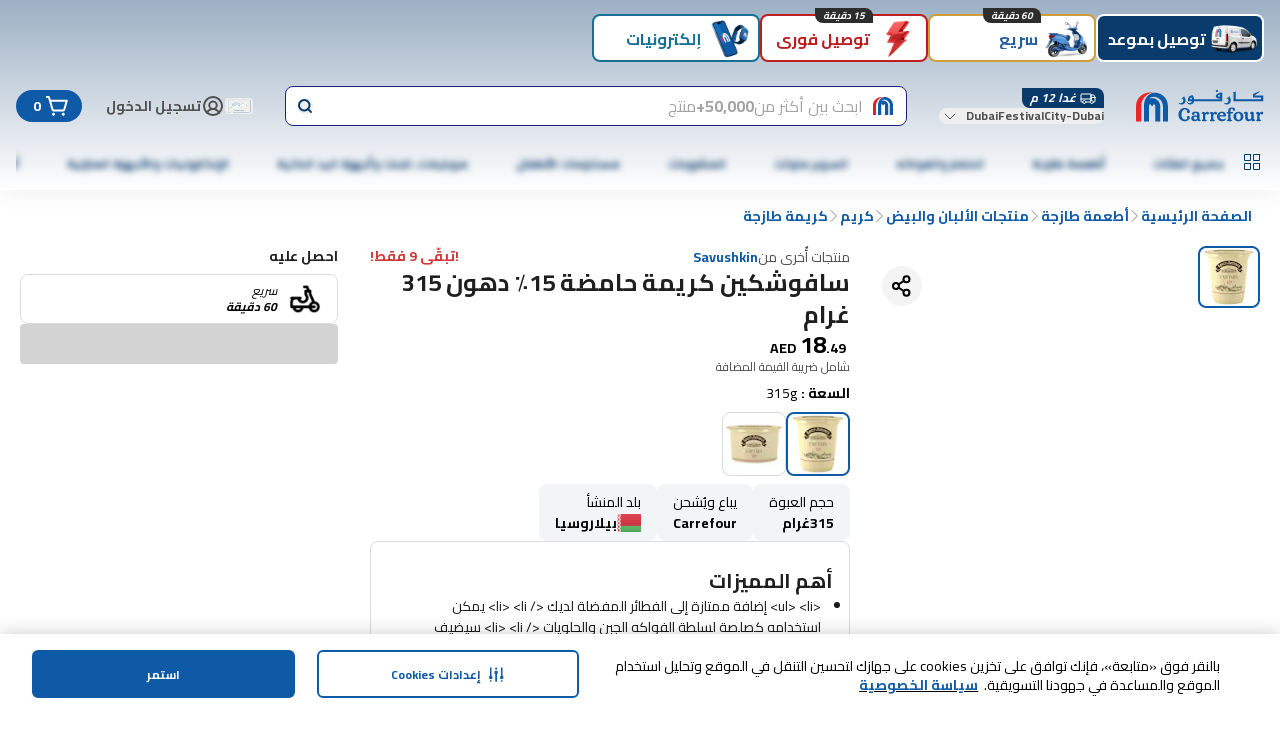

--- FILE ---
content_type: application/javascript
request_url: https://cdn.mafrservices.com/mafrp-web/_next/static/chunks/6895-14c5a20c1af818e0.js
body_size: 18591
content:
"use strict";(self.webpackChunk_N_E=self.webpackChunk_N_E||[]).push([[6895],{28785:function(e,t,n){n.d(t,{i:function(){return o}}),n(23458);var r=n(48148);let o={mafegy:{countryDomain:"https://www.carrefouregypt.com",downloadAppUrl:"https://eud4.adj.st/mafegy/en?adj_t=1wmm1lgz&adj_fallback=https%3A%2F%2Fappgallery.huawei.com%2Fapp%2FC101288903&adj_redirect_macos=https%3A%2F%2Fappgallery.huawei.com%2Fapp%2FC101288903",latitude:"29.967909028696003",longitude:"31.266225954206813",googleSiteVerificationCode:["4eJP6ixvynxQsRovIAGLM3s54WYvZ3KUnjpvYsC0Dl0","oPuMgoH-RycGPuSWkDvTPGVkjcX6mmK0FqKv-I5hH-w","z5oGHqYAkAhSudPCFFhXvyYJKBmxOszKaV7HWEE8ZPA"],paidDeliveryMetaTags:!0,securitiDomainUuid:"db584662-5e1f-487d-a970-d083bb12d711",...r.default},mafjor:{countryDomain:"",downloadAppUrl:"",latitude:"",longitude:"",googleSiteVerificationCode:[]},mafken:{countryDomain:"https://www.carrefour.ke",downloadAppUrl:"https://eud4.adj.st/mafken/en?adj_t=1wcib0v0&adj_fallback=https%3A%2F%2Fwww.carrefour.ke%2Fmafken%2Fen&adj_redirect_macos=https%3A%2F%2Fwww.carrefour.ke%2Fmafken%2Fen",latitude:"-1.2672236834605626",longitude:"36.810586556760555",googleSiteVerificationCode:["1efNEoUVk26AlIKw4oKqJgmIL663orOlouhD_L8qa1A","3Jlr0EYgjYnaUs0P94kaKnm-JusVkRP_yrDwmec9jfM"],securitiDomainUuid:"703cf2ca-a03c-47ba-95de-75cdfcade065",...r.default},mafkwt:{countryDomain:"https://www.carrefourkuwait.com",downloadAppUrl:"",latitude:"29.274947852071165",longitude:"47.99940805334711",googleSiteVerificationCode:["MDEoB36-x_HiEDC0hqR56VTvlyN-sAnetUtIfp_7e3A","_viv4eF2_WQyPt0KHvu7AIIxNuRdov0_wdQi-xf6oS0"],...r.default},maflbn:{countryDomain:"https://www.carrefourlebanon.com",downloadAppUrl:"https://eud4.adj.st/maflbn/en?adj_t=1w409s66&adj_fallback=https%3A%2F%2Fwww.carrefourlebanon.com%2Fmaflbn%2Fen&adj_redirect_macos=https%3A%2F%2Fwww.carrefourlebanon.com%2Fmaflbn%2Fen",latitude:"33.8892527",longitude:"35.4867727",googleSiteVerificationCode:["kanihyduaeRWrotFKPjt5utDrUw4Up9I7-i7T5FHNIo","rahIimcw3bnE2R8op5VpCvO3GrUFhb5Chat8YJUcQjo","qIcM63cgYScfL2-63ylDva2qsSU2yScxoI28vzBmivM"],securitiDomainUuid:"b5121226-d6b4-4c0f-aac7-b8d712070a29",...r.default},mafpak:{countryDomain:"https://www.carrefour.pk/",downloadAppUrl:"https://eud4.adj.st/mafpak/en?adj_t=1w5rpze4&adj_fallback=https%3A%2F%2Fwww.carrefour.pk%2Fmafpak%2Fen&adj_redirect_macos=https%3A%2F%2Fwww.carrefour.pk%2Fmafpak%2Fen",latitude:"31.495515027934786",longitude:"74.35870880511509",googleSiteVerificationCode:["x-TZgnE73OrohBmTyx6ugJoKKTgXqF6ynGE1VNtaVHY","4yk_naKgIoSnuNg092Be7i90o7q4f9B-5ebvrOF0meE","jx4X6ZNSkc6wwPSM5oyk_9IL1GQpQp4TXAXyFJNKgQI"],securitiDomainUuid:"e37eb673-c9af-4c5a-ad18-bcf0c7c96d35",...r.default},mafqat:{countryDomain:"https://www.carrefourqatar.com",downloadAppUrl:"https://eud4.adj.st/mafqat/en?adj_t=1wytnpz7&adj_fallback=https%3A%2F%2Fwww.carrefourqatar.com%2Fmafqat%2Fen&adj_redirect_macos=https%3A%2F%2Fwww.carrefourqatar.com%2Fmafqat%2Fen",latitude:"25.36856",longitude:"51.551438",googleSiteVerificationCode:["wtxpKlm6JDPBJ26AlP2MK7QBzSu4w3uft86J2PNihw0","fj8tOPQ-f_Vhb1NzN9O_7AsBag79792HVC5hCB-qu1o","NIdCZIeFh92oVESIs9QH9kQQz8R_ZjJXLKUyLpB9jns"],securitiDomainUuid:"afe43fe3-c0c3-434b-b9d2-3f7fba94e922",...r.default},mafsau:{countryDomain:"https://www.carrefourksa.com",downloadAppUrl:"https://eud4.adj.st/mafsau/en?adj_t=1wtxh90l&adj_fallback=https%3A%2F%2Fappgallery.huawei.com%2Fapp%2FC101288903&adj_redirect_macos=https%3A%2F%2Fappgallery.huawei.com%2Fapp%2FC101288903",latitude:"24.7136",longitude:"46.6753",googleSiteVerificationCode:["LVneaZHf1h8BShbZXOIQGmQ_xcinQsOPltci6L3HJHc","JJMurY1JmL5Ch9O60RFyH0e36MqA89e_QKFqkcNBVXk","4ardQ0UCe5r-8OGjhQ1-rl_-Z3-XPg7tlmEJ-QHbG0s"],securitiDomainUuid:"11acaa62-ff2a-4c6c-8611-1f1d5d79b844",...r.default},mafuae:{countryDomain:"https://www.carrefouruae.com",downloadAppUrl:"https://eud4.adj.st/mafuae/en?adj_t=1wtgw01q&adj_fallback=https%3A%2F%2Fappgallery.huawei.com%2Fapp%2FC101288903&adj_redirect_macos=https%3A%2F%2Fappgallery.huawei.com%2Fapp%2FC101288903",latitude:"25.2171003",longitude:"55.3613635",googleSiteVerificationCode:["X1B_9GgrzG2rdOXBoOKgIif4kvi8_HixLZ0Ouh6Hd3E","JFFoWxQKmqhrAuhB-IB2BqGvVcS3wLFkI0k_ngI_HPE","dVeifo7x_okBPnD948tdrt96OO6tEJWYuLcbnCZfI-E"],securitiDomainUuid:"5ecc22ae-31b5-432b-ba6a-1fd980886ee2",...r.default}}},23458:function(e,t,n){n.d(t,{$:function(){return o}});var r=n(73411);let o={Ad:{priority:-3,placement:r.oN.AREA_A},sharePrice:{priority:-1,placement:r.oN.AREA_A},myClub:{priority:-1,placement:r.oN.AREA_A},LowestPrice:{priority:0,placement:r.oN.AREA_A,bundleableBadges:[r.RQ.DISCOUNT_BADGE]},brightBites:{priority:0,placement:r.oN.AREA_A,bundleableBadges:[r.RQ.DISCOUNT_BADGE]},sponsored:{priority:-2,placement:r.oN.AREA_A},preOrder:{priority:1,placement:r.oN.AREA_A},cashbackPointsEarned:{priority:3,placement:r.oN.AREA_A},loyaltyPointsEarned:{priority:5,placement:r.oN.AREA_A},bundle:{priority:6,placement:r.oN.AREA_A},bulkMessage:{priority:7,placement:r.oN.AREA_A},campaign:{priority:9,placement:r.oN.AREA_A},buffer:{priority:14,placement:r.oN.AREA_B},now:{priority:-2,placement:r.oN.AREA_B},discountPercentage:{priority:5,placement:r.oN.AREA_A},discount:{priority:5,placement:r.oN.AREA_A},otherBadge:{priority:101,placement:r.oN.AREA_A},BestSeller:{priority:1,placement:r.oN.AREA_A,bundleableBadges:[r.RQ.DISCOUNT_BADGE]}}},48148:function(e,t){t.default={androidAppMetaTag:"app-id=com.aswat.carrefouruae",androidAppUrl:"https://play.google.com/store/apps/details?id=com.aswat.carrefouruae",appIconUrl:"applogo-blue.svg",iOSAppMetaTag:"app-id=626805470, affiliate-data=myAffiliateData, app-argument='https://itunes.apple.com/app/carrefour-uae/id626805470'",iOSAppUrl:"https://itunes.apple.com/app/carrefour-uae/id626805470",websiteName:"Carrefour"}},62134:function(e,t,n){var r,o;n.d(t,{Q:function(){return r}}),(o=r||(r={})).DEFAULT="default",o.UNVERIFIED="unverified",o.OTHER="other"},13200:function(e,t,n){var r,o,i,a,c,u,l,s,d,f,p,m,_;n.d(t,{AF:function(){return g},Eu:function(){return u},Hi:function(){return y},Xk:function(){return v},fD:function(){return b},fm:function(){return E},h_:function(){return i},oZ:function(){return c},ox:function(){return A},pk:function(){return o},q2:function(){return h},rp:function(){return a},sH:function(){return r},uX:function(){return C}});let g="Reactweb",h="x-maf-env",A="x-maf-feature",y="x-maf-revamp",v="x-maf-tenant",E="x-maf-account",C="c4online";(r||(r={})).MAFGEO="mafgeo",(s=o||(o={})).MAFUAE="mafuae",s.MAFSAU="mafsau",s.MAFEGY="mafegy",s.MAFKWT="mafkwt",s.MAFQAT="mafqat",s.MAFPAK="mafpak",s.MAFLBN="maflbn",s.MAFJOR="mafjor",s.MAFKEN="mafken",(d=i||(i={})).EN="en",d.AR="ar",(f=a||(a={})).AED="AED",f.SAR="SAR",f.EGP="EGP",f.KWD="KWD",f.QAR="QAR",f.PKR="PKR",f.JOD="JOD",f.LBP="LBP",f.KES="KES",f.USD="USD",(p=c||(c={})).LTR="ltr",p.RTL="rtl",(m=u||(u={})).Share="share",m.MyClub="myclub";let b={mafuae:"AED",mafsau:"SAR",mafegy:"EGP",mafkwt:"KWD",mafqat:"QAR",mafpak:"PKR",maflbn:"LBP",mafjor:"JOD",mafken:"KES"};(_=l||(l={})).Carrefour="carrefour",_.Hypermax="hypermax"},76265:function(e,t,n){n.d(t,{$:function(){return l},AZ:function(){return w},CD:function(){return D},CU:function(){return P},Eh:function(){return g},Es:function(){return S},Gj:function(){return C},Gm:function(){return o},I9:function(){return k},Nu:function(){return i},R4:function(){return R},Rn:function(){return c},S5:function(){return A},T:function(){return d},T4:function(){return L},Tb:function(){return _},Uv:function(){return h},W:function(){return s},XL:function(){return I},_M:function(){return v},b2:function(){return u},ic:function(){return f},lq:function(){return T},qu:function(){return y},rA:function(){return b},uM:function(){return a},wm:function(){return m},xD:function(){return E},yA:function(){return p},yJ:function(){return r}});let r="adtech.load_beacon_pixel.enabled",o="common.cart_bundling.enabled",i="cart.cart_revamp_flutter.enabled",a="discount_badge_percentage_threshold",c="revamp.helpcenter.config",u="revamp.helpcenter.enabled",l="home.adtech_call.enabled",s="revamp.home.adtech_carousel.enabled",d="revamp.home.adtech_monetization_banner.enabled",f="revamp.home.adtech_slim_hero_banner.enabled",p="revamp.home.enabled",m="international_number_support",_="revamp.listing_page_adtech.enabled",g="flutter.listing_page.enabled",h="loyalty-point-type",A="revamp.loyalty.enabled",y="mshare",v="cart.oos_substitutes_replacement.enabled",E="order.order_history_flutter.enabled",C="home.order_tracking_status_widgets.config",b="revamp.pdp.enabled",P="cart.api_v5_for_pre_cart.enabled",w="flutter.profile_revamp.enabled",R="flutter.profile_revamp.config",T="flutter.search_suggestion_page.enabled",S="share_price_label",L="agent.chat_bot.enabled",k="common.store_close_services.enabled",D="whatsapp_otp",I="common.whitelisted_service_type.config"},15501:function(e,t,n){n.d(t,{jS:function(){return eM},Tz:function(){return eO},YI:function(){return eN},qs:function(){return q},yJ:function(){return ek.yJ},pR:function(){return K},tK:function(){return ef},oj:function(){return eS},AF:function(){return eT.AF},UA:function(){return ep},q6:function(){return e$},Gm:function(){return ek.Gm},jK:function(){return eJ},Nu:function(){return ek.Nu},uX:function(){return eT.uX},Bw:function(){return Y},fD:function(){return eT.fD},p5:function(){return z},uM:function(){return ek.uM},AU:function(){return em},Q7:function(){return $.Q},_L:function(){return S},qo:function(){return b},nZ:function(){return P},OZ:function(){return w},bL:function(){return T},dx:function(){return M},rp:function(){return eT.rp},Of:function(){return eK},oZ:function(){return eT.oZ},I1:function(){return x},hd:function(){return k},K7:function(){return U},h_:function(){return eT.h_},Eu:function(){return eT.Eu},GM:function(){return H},w:function(){return ex.w},$y:function(){return j},xi:function(){return V},F:function(){return G},E$:function(){return Q},yu:function(){return R},Eg:function(){return N},pk:function(){return eT.pk},sH:function(){return eT.sH},jI:function(){return eL},I:function(){return eR},Pg:function(){return e_},Rn:function(){return ek.Rn},Pj:function(){return eU},b2:function(){return ek.b2},FG:function(){return eB},uB:function(){return eH},$:function(){return ek.$},W:function(){return ek.W},T:function(){return ek.T},ic:function(){return ek.ic},Gj:function(){return ek.Gj},Rg:function(){return e2},yA:function(){return ek.yA},ZG:function(){return eI},wm:function(){return ek.wm},O2:function(){return eg},Z$:function(){return el},A3:function(){return es},tt:function(){return ed},y:function(){return eh},Tb:function(){return ek.Tb},Eh:function(){return ek.Eh},kC:function(){return ej},u2:function(){return eQ},Xs:function(){return eA},DA:function(){return eW},hL:function(){return X},S5:function(){return ek.S5},Sw:function(){return eq},t:function(){return J},Cm:function(){return eZ},oN:function(){return Z},LI:function(){return eG},qu:function(){return ek.qu},jd:function(){return eY},Sh:function(){return eV},_M:function(){return ek._M},dS:function(){return e0},xD:function(){return ek.xD},TT:function(){return ec},rA:function(){return ek.rA},Vr:function(){return ey},Cu:function(){return ew},CU:function(){return ek.CU},AZ:function(){return ek.AZ},Bh:function(){return ez},R4:function(){return ek.R4},z6:function(){return ev},dO:function(){return eX},v$:function(){return e1},Rd:function(){return ee},lq:function(){return ek.lq},MV:function(){return et},vA:function(){return en},HF:function(){return eD.H},MS:function(){return eE},v6:function(){return ei},tO:function(){return ea},Q_:function(){return eC},Es:function(){return ek.Es},T4:function(){return ek.T4},OJ:function(){return eF},I9:function(){return ek.I9},Pw:function(){return eb},L$:function(){return eu},lL:function(){return er},E1:function(){return eP},UX:function(){return eo},CD:function(){return ek.CD},XL:function(){return ek.XL},fm:function(){return eT.fm},q2:function(){return eT.q2},ox:function(){return eT.ox},Hi:function(){return eT.Hi},Xk:function(){return eT.Xk}});var r,o,i,a,c,u,l,s,d,f,p,m,_,g,h,A,y,v,E,C,b,P,w,R,T,S,L,k,D,I,O,N,x,F,M,U,B,H,j,Q,G,V,$=n(62134);(r=b||(b={})).AddToCart="add_to_cart",r.Custom="custom_event",r.CtaButtonClick="cta_button_click",r.ClearAllRecentSearchesClick="clear_all_recent_searches_click",r.Error="error",r.ErrorCtaClicked="error_screen_cta_clicked",r.OpenScreen="open_screen",r.RemoveFromCart="remove_from_cart",r.SeeAllClick="see_all_click",r.SelectItem="select_item",r.SelectPromotion="select_promotion",r.PromotionClick="promotion_click",r.UserInfo="user_info",r.ViewItemList="view_item_list",r.ViewPromotion="view_promotion",r.PromotionImpression="promotion_impression",r.ViewSearchResults="view_search_results",(o=P||(P={})).AddressJourney="address_journey",o.ComponentClick="component_click",o.ComponentImpression="component_impressions",o.ProfileInteraction="profile_interaction",o.PhoneVerification="phone_verification",o.ScreenLoaded="screen_loaded",o.AddressCtaInteraction="address_cta_interaction",o.FooterBarInteraction="footer_bar_interaction",o.SearchBariIteraction="search_bar_interaction",(i=w||(w={})).EnhancedECommerce="enhanced_ecommerce",i.UserEngagement="user_engagement",i.UserAuthentication="user_authentication",(a=R||(R={})).ManualSearch="manual_search",a.RecentSearch="recent_search",a.TrendingSearch="trending_search",a.AutoSuggestionSearch="auto_suggestion_search";let K="analytics-searchtype-attrs";(c=T||(T={})).BuyAgain="buy_again",c.MyOrdersCTA="my_orders_cta",c.LogoutCTA="logout_cta",c.ReturnsCTA="returns_cta",c.ReorderCTA="reorder_cta",c.ResetPasswordCTA="reset_password_cta",c.TechnicalError="technical_error",c.TechnicalErrorRetry="technical_error|retry",c.ChangeAddressClick="change_address_click",c.AddNewAddressClick="add_new_address_click",c.SearchInitiate="search_initiate",c.Loyalty="loyalty",c.Navigation="navigation",c.OtpHelpDialog="phone_otp_help_dialog",c.PhoneOtpFormCTA="phone_otp_verification_form_submit_cta",c.PhoneOtpFormError="phone_otp_verification_error",c.PhoneOtpFormSuccess="phone_otp_verification_form_submit_success",c.PhoneOtpVerification="profile|phone_otp_verification",c.PhoneVerification="profile|phone_verification",c.RequestOtpViaSms="request_otp_via_sms_cta",c.RequestOtpViaWhatsApp="request_otp_via_whatsapp_cta",c.ResendOtpCTA="resend_phone_otp",(u=S||(S={})).CtaButton="cta_button",u.CtaLink="cta_link",u.AddressBar="address_bar",u.NavigationBar="navigation_bar",u.MainSearch="main_search",u.JourneySelectionTab="journey_selection_tab";let W="/v3/customers/otp",q="/v6/carts/{{storeId}}/{{langCode}}/STANDARD/addItem",Y="/v1/frame/stores/country-details",z="/v6/carts/{{storeId}}/{{langCode}}/STANDARD/deleteItems",X="/mafrp/api/v1/loyalty/loyalty-points",J="/api/v1/menu",Z="/v6/carts/{{storeId}}/{{langCode}}/STANDARD/getCart",ee="/api/v5/relevance",et="/v1/auto-suggest",en="/api/v8/search",er="/v2/addresses/{{storeId}}/{{langCode}}",eo="/v2/customers/loyalty-info",ei=W,ea="".concat(W,"/whatsapp"),ec="".concat(W,"/verification"),eu="/v1/users/{{storeId}}/{{langCode}}/contacts",el="ArrowDown",es="ArrowUp",ed="Enter";(l=L||(L={})).Add="ADD",l.Delete="DELETE",l.Update="UPDATE",(s=k||(k={})).CUSTOMER_CARE="customer_care",s.EMAIL="email",s.LIVE_CHAT="live_chat",s.WHATSAPP="whatsapp",(d=D||(D={})).MovMet="MOV_MET",d.MovNotMet="MOV_NOT_MET",d.FreeDeliveryMet="FREE_DELIVERY_MET",(f=I||(I={})).ExtendedWarranty="EXTENDED_WARRANTY",f.Insurance="INSURANCE",(p=O||(O={})).Active="ACTIVE",p.Busy="BUSY",p.Closed="CLOSED",(m=N||(N={})).QCOMM="QCOMM",m.QELEC="QELEC",m.Express="EXPRESS",m.StandardFood="SLOTTED",m.StandardNonFood="DEFAULT",m.Marketplace="MARKETPLACE";let ef="anonymous",ep="authToken",em="download-app-prompt",e_="guest-session-token",eg="is_webview",eh="lat",eA="long",ey="posInfo",ev="refreshToken",eE="selectedTabData",eC="maf-session-id",eb="storeInfo",eP="userId",ew="preferred-delivery-area",eR="future-express-delivery";var eT=n(13200);(x||(x={})).UNKNOWN="UNKNOWN",(F||(F={})).ERC_13="ERC-13";let eS="[API Error] - [{apiType} Failed]";(_=M||(M={})).AdtechCallOnPLP="AdtechCallOnPLP",_.AdtechCallOnSLP="AdtechCallOnSLP",_.AdtechCallOnSSP="AdtechCallOnSSP",_.Cart="Cart",_.CMSCallOnSLP="CMSCallOnSLP",_.CMSCallOnPLP="CMSCallOnPLP",_.CountryConfiguration="CountryConfiguration",_.DeliveryTime="DeliveryTime",_.FooterLinks="FooterLinks",_.HelpcenterLandingPage="HelpcenterLandingPage",_.HelpcenterSearchResultsPage="HelpcenterSearchResultsPage",_.HelpcenterTopicsPage="HelpcenterTopicsPage",_.HomeContent="HomeContent",_.HomeMetaDetails="HomeMetaDetails",_.LoyaltyContent="LoyaltyContent",_.LoyaltyTransactions="LoyaltyTransactions",_.MenuNavigation="MenuNavigation",_.MergeCart="MergeCart",_.MetaTags="MetaTags",_.NavigationTabs="NavigationTabs",_.PageStructure="PageStructure",_.ProductDetails="ProductDetails",_.ProductMetaDetails="ProductMetaDetails",_.ReviewRating="ReviewRating",_.SearchProducts="SearchProducts",_.SearchProductsOnPLP="SearchProductsOnPLP",_.UserProfile="UserProfile",_.Unknown="Unknown";let eL={AdtechCallOnPLP:{},AdtechCallOnSLP:{},CMSCallOnPLP:[],CMSCallOnSLP:[],CountryConfiguration:{countryConfiguration:{customerCareNumber:"",defaultAreaCode:"",currencyDecimal:2}},DeliveryTime:{deliveryAreaInfo:[],dynamicPlaceHolders:{standardDeliveryTime:"",expressDeliveryTime:""}},FooterLinks:{},HomeContent:{homeContent:[]},MenuNavigation:[],PageStructure:[],ReviewRating:{},UserProfile:{}};var ek=n(76265);(g=U||(U={})).Get="GET",g.Delete="DELETE",g.Patch="PATCH",g.Post="POST",g.Put="PUT",(h=B||(B={}))[h.Unauthorized=401]="Unauthorized",h[h.Forbidden=403]="Forbidden",h[h.TooManyRequests=429]="TooManyRequests",h[h.InternalServerError=500]="InternalServerError",(A=H||(H={})).Adtech="Adtech",A.Apigee="Apigee",A.Basket="Basket",A.Dos="Dos",A.Frame="Frame",A.HelpcenterCMS="HelpcenterCMS",A.HomeBff="HomeBff",A.Identity="Identity",A.OrderBff="OrderBff",A.PDPBff="PDPBff",A.Product="Product",A.Polygon="Polygon",A.Search="Search",A.Slot="Slot";var eD=n(45181);let eI=18,eO="Map_Pin_2png_d49d5623ad_a645b44915.png",eN="Caret_Down_2x_0cfebfc8b4_5bbfb1e44d.png";var ex=n(21700);let eF="STATIC",eM="/profile/addresses",eU="/helpcenter",eB="/helpcenter/search",eH="/helpcenter/topics",ej="/login",eQ="/my-account/logout",eG="/my-account",eV="/my-account/loyalty",e$="/buy-again",eK="/profile/edit-profile",eW="/profile/loyalty",eq="/profile/loyalty/transactions",eY="/buyAgain",ez="/profile",eX="/profile/reset-password",eJ="/app/cart",eZ="".concat(eJ,"/merge"),e0="/app/orders",e1="/app/returns",e2="/";(y=j||(j={})).PLP="/c/",y.CLP="/n/c",y.SEARCH="/search",y.PDP="/p/",y.BUY_AGAIN="/buy-again",y.REVIEWS="/reviews",y.ADDRESSES="/addresses",y.EDIT_PROFILE="profile/edit-profile",y.HELPCENTER="/helpcenter",y.LOYALTY="/loyalty",y.LOYALTY_TRANSACTIONS="/loyalty/transactions",y.PROFILE="/profile",y.RESET_PASSWORD="/profile/reset-password",y.CART="/app/cart",y.CHECKOUT="/app/checkout",y.ORDER_CONFIRMATION="/app/order-confirmation",y.ORDERS="/app/orders",(v=Q||(Q={})).Home="home",v.Address="address",v.Profile="profile",v.BuyAgain="buy_again",v.Category="category",v.CLP="clp",v.Pdp="product_details",v.PLP="plp",v.ProductSearch="productsearch",v.Search="search",v.Cart="cart",v.Checkout="checkout",v.OrderConfirmation="order_confirmation",v.OrderTracking="order_tracking",v.ShipmentTracking="shipment_tracking",(E=G||(G={})).ClaimFormNumber="profile|claim_form_number",E.EditProfile="profile|edit_profile",E.Profile="profile",E.PhoneOtpVerification="profile|phone_otp_verification",E.PhoneVerification="profile|phone_verification",E.ResetPassword="profile|reset_password",E.SearchSuggestions="search_suggestions",(C=V||(V={})).REGULAR="REGULAR",C.LARGE="LARGE"},45181:function(e,t,n){n.d(t,{H:function(){return r},e:function(){return o}});let r="selectedAddressID",o="dismissed-order-trackers"},38118:function(e,t,n){var r,o,i,a;n.d(t,{P:function(){return o},Q:function(){return r}}),(i=r||(r={})).Animated="animated",i.Default="default",i.Error="error",i.Flags="flags",i.Icons="icons",i.Nora="nora-ai",(a=o||(o={})).Image="images",a.Video="videos"},21700:function(e,t,n){var r,o;n.d(t,{w:function(){return r}}),(o=r||(r={})).EXIT_WEBVIEW_FLOW="exit_webview_flow",o.OPEN_COMMUNICATION_CHANNEL="open_communication_channel",o.REDIRECT_TO_LOGIN="redirect_to_login",o.REDIRECT_TO_ORDERS_LIST="redirect_to_orders_list",o.REDIRECT_TO_ORDER_DETAILS="redirect_to_order_details"},48128:function(e,t,n){n.d(t,{G:function(){return r}});class r extends Error{constructor(e,t={}){super(e),this.name="HttpClientError",Object.assign(this,t)}}},75106:function(e,t,n){n.d(t,{I4:function(){return T},IQ:function(){return w},LG:function(){return m},MT:function(){return u},NV:function(){return l},Nh:function(){return f},OS:function(){return P},Xc:function(){return g},YD:function(){return C},Zf:function(){return E},_W:function(){return R},bH:function(){return _},dr:function(){return b},gl:function(){return p},jE:function(){return h},kM:function(){return y},pn:function(){return v},rC:function(){return d}});var r=n(73411),o=n(67095),i=n(15501),a=n(2406),c=n(57136);let u=function(){let e=arguments.length>0&&void 0!==arguments[0]?arguments[0]:"";return e?e.toLowerCase().replace(/\s/g,"_"):""},l=function(){let e=arguments.length>0&&void 0!==arguments[0]?arguments[0]:"";return e?e.replace(/[-\s]+/g,"_").replace(/([a-z\d])([A-Z])/g,"$1_$2").toLowerCase():""},s=(e,t)=>{let n=d(t);return"".concat(n,"_").concat(u(e)||"no_brand")},d=e=>e?"food"===e.toLowerCase()?"food":"non_food":"",f=function(e){let t=arguments.length>1&&void 0!==arguments[1]?arguments[1]:[],n=[1,2,3,4].map(e=>{let n=t.find(t=>t.level===e);return u(null==n?void 0:n.name)});return{item_category:n[0],item_category2:n[1],item_category3:n[2],item_category4:n[3],item_category5:d(e)}},p=()=>{let{serviceType:e="not_applicable",serviceTypes:t="",productType:n="",pageUid:r}=(0,a.oG)();return{journey_selection:r?l(r):"".concat(e.toLowerCase(),"_").concat(n.toLowerCase()),product_type:n?n.toLowerCase():"not_applicable",service_type:t?t.toLowerCase():e.toLowerCase()}},m=()=>{let{serviceType:e="",serviceTypes:t,productType:n,pageUid:r}=(0,a.oG)();if((e||t)&&n){let o=t?t.toLowerCase():e.toLowerCase(),i=n.toLowerCase();return{item_level_product_type:i,item_level_service_type:o,item_level_journey_selection:r?l(r):"".concat(o,"_").concat(i)}}return{}},_=()=>(0,a.a6)().split("_").slice(0,-1).map(e=>{let t=e.split("=").pop();return null!=t?t:""}).filter(Boolean).join("|"),g=(e,t)=>{let{offerId:n,shopId:r}=t;return(e?"".concat(n,"|").concat(r):"Carrefour").toLowerCase()},h=e=>e.map(e=>{if(e.type===r.RQ.LOYALTY_BADGE)return"share";if(e.type===r.RQ.DISCOUNT_BADGE){var t;return null===(t=e.text)||void 0===t?void 0:t.boldText.toLowerCase()}return e.type.toLowerCase()}).join("|"),A=(e,t)=>({is_bundle_deal:!!(e||t),bundle_deal_applied:!!e,...e&&{promotion_tag:"bundle deal",discount_type:"bundle deal",bundle_id:e}}),y=function(e,t,n,r,o,i,a){let c=arguments.length>7&&void 0!==arguments[7]?arguments[7]:0,u=Math.min(o,e),l=(t/e*u).toFixed(2),s=Number(((n-r)/((a||1)/u)).toFixed(2)),d=Math.abs(c-a)||e,f=Number((d/u).toFixed(2));return{isIncremented:c>a,discount:s,price:l,quantity:f,scalableWeights:i?"".concat(i?1e3*d:0):"not_applicable",value:Number((f*Number(l)).toFixed(2))}},v=e=>{var t,n,r;let{previousQuantity:o=0,currentQuantity:i=0,isScalable:a,increaseQuantityBy:c,originalPrice:l,mainPrice:d,minQuantity:p}=e,{discountedPrice:_=l}=e,{isIncremented:v,discount:C,price:b,quantity:P,scalableWeights:w,value:R}=y(p,d,l,_,c,a,o,i);return{value:R,screenName:e.screenName,isIncremented:v,affiliation:g(e.isMarketPlace,{offerId:e.offerId,shopId:e.shopId}),index:e.index,currency:e.currency,discount:C,item_brand:s(e.brandName,e.productType),is_sponsored:!!e.isSponsored,item_id:e.productCode,item_name:u(e.name),promotion_tag:h(null!==(t=e.promoBadges)&&void 0!==t?t:[])||"not_applicable",stock_status:(e.stockStatus||"").toLowerCase(),item_list_id:e.itemListId||"not_applicable",item_list_name:e.itemListName||"not_applicable",item_variant:"now=".concat(!!e.isExpress,"_spon=false_var=_end"),price:Number(b),quantity:P,scalable_weights:w,is_fbt:null!==(n=e.isFBT)&&void 0!==n&&n,...m(),...f(e.productType,null!==(r=e.productCategory)&&void 0!==r?r:[]),...E(e),...A(e.bundleId,e.campaignId)}},E=e=>{let{sponsoredCampaignInfo:t,sponsoredAdType:n,isSponsored:r,adtechCarouselId:o,campaignName:i,campaignId:a}=e;return r&&n&&t?{sponsored_ad_type:n,sponsored_campaign_info:t,is_sponsored:!0}:o&&i&&a?{sponsored_ad_type:"rail",sponsored_ad_info:o,sponsored_campaign_info:"".concat(i,"|").concat(a)}:{}},C=e=>{let t=(0,c.zf)(e);return{event_label:t,screen_type:(0,c.DP)(e),screen_name:t}},b=()=>{if(!(0,o.C5)())return"";let{hostname:e}=location;return"www"===e.split(".")[0].toLowerCase()?"prod_".concat(e):e},P=e=>{let t="".concat(e.screenType,"|").concat(e.componentName);return{index:e.index,item_list_name:t,item_list_id:t,is_sponsored:!0,promotion_tag:"not_applicable",sponsored_ad_type:"banners",sponsored_ad_info:e.pagePlacement,sponsored_campaign_info:e.campaignId,sponsored_account_id:e.accountId,sponsored_line_item_id:e.lineItemID,sponsored_seller_info:"not_applicable",...m()}},w=function(){let e=arguments.length>0&&void 0!==arguments[0]?arguments[0]:"";if(e)return{component_type:l(e)}},R=(e,t,n)=>({analyticsProducts:e.map((e,r)=>{let o=e.topBadge;return{index:r,item_list_id:"".concat(n,"|").concat(e.tabId),item_list_name:t,promotion_id:e.tabId,promotion_tag:o?l(o.topBadgeText):"not_applicable",promotion_name:l(e.tabDetails.title)||"not_applicable",creative_slot:"1",is_sponsored:!1,...m()}})}),T=function(){let e=arguments.length>0&&void 0!==arguments[0]?arguments[0]:i.F.Profile;return{screen_name:e,screen_type:i.E$.Profile}}},22934:function(e,t,n){n.d(t,{DB:function(){return f},Rq:function(){return l},Xe:function(){return s},o9:function(){return p}});var r=n(67095),o=n(2406),i=n(15501),a=n(46289),c=n(59906);let u="searchHistory",l=(e,t)=>{if(!t)return[{text:e,highlight:!1}];let n=t.replace(/[^a-zA-Z0-9]/g,"");return e.split(RegExp("(".concat(n,")"),"gi")).filter(e=>""!==e).map(e=>({text:e,highlight:e.toLowerCase()===t.toLowerCase()}))},s=(e,t,n,a)=>{let{selectedTabId:u=""}=(0,o.oG)(),l=(0,c.Ef)(n?"":"/v4");(0,r.lD)(i.pR),(0,r.D9)(i.pR,a),d(e,u);let s="/search?keyword=".concat(encodeURIComponent(e)),f="".concat(l).concat(s);setTimeout(()=>{t.push(f)},10)},d=(e,t,n)=>{let o=f(t);try{let t=(0,r.le)(o),i=p(t),a=i.indexOf(e);-1!==a&&i.splice(a,1),i.unshift(e),n&&i.length>n&&i.splice(n),(0,r.D$)(o,i.join("|"))}catch(e){a.kg.error("An error occurred while saving the search term:",e)}},f=e=>e?"".concat(u,"_").concat(e):u,p=e=>e?e.split("|"):[]},2406:function(e,t,n){n.d(t,{Fl:function(){return H},$T:function(){return L},Rf:function(){return R},Pk:function(){return C},AU:function(){return f},t4:function(){return T},OR:function(){return h},UC:function(){return p},Tn:function(){return P},a6:function(){return A},FO:function(){return g},oG:function(){return b},MQ:function(){return E},LP:function(){return _},bN:function(){return m},bQ:function(){return y},TX:function(){return B},Lz:function(){return S},Sm:function(){return O},HO:function(){return M},rd:function(){return k},sB:function(){return N},TL:function(){return D},Tk:function(){return I},xr:function(){return x},WP:function(){return F}});var r=n(68827),o=n(15501),i=n(13200);let a={[i.pk.MAFEGY]:{latitude:"29.967909028696003",longitude:"31.266225954206813"},[i.pk.MAFJOR]:{latitude:"31.9804777",longitude:"35.8354861"},[i.pk.MAFKEN]:{latitude:"-1.2672236834605626",longitude:"36.810586556760555"},[i.pk.MAFKWT]:{latitude:"29.274947852071165",longitude:"47.99940805334711"},[i.pk.MAFLBN]:{latitude:"33.8892527",longitude:"35.4867727"},[i.pk.MAFPAK]:{latitude:"31.495515027934786",longitude:"74.35870880511509"},[i.pk.MAFQAT]:{latitude:"25.36856",longitude:"51.551438"},[i.pk.MAFSAU]:{latitude:"24.7136",longitude:"46.6753"},[i.pk.MAFUAE]:{latitude:"25.22231",longitude:"55.35287"}};var c=n(28785),u=n(11799),l=n.n(u),s=n(46385).lW;let d=e=>{if(!e)return"";let t=l()(e);return s.from(t,"hex").toString("base64")},f=(e,t)=>(0,r.getCookie)(e,{cookies:t})||"",p=e=>d(f(o.E1,e)),m=e=>f(o.Pw,e),_=e=>{let[t,n,r]=m(e).split("|");return{currency:r,langCode:n,storeId:t}},g=e=>{let{storeId:t}=_(e);return f("".concat(t,"-").concat(o.Cu),e)},h=e=>{let{storeId:t}=_(e);return f("".concat(t,"-cart"),e)},A=e=>f(o.Vr,e)||"",y=e=>!!f(o.UA,e),v=e=>f(o.E1,e)||o.tK,E=e=>f(o.Q_,e),C=(e,t)=>{let n=f(o.y,t)||c.i[e].latitude,r=f(o.Xs,t)||c.i[e].longitude;return n&&r?{latitude:n,longitude:r}:{latitude:a[e].latitude,longitude:a[e].longitude}},b=e=>{let t=f(o.MS,e);try{return JSON.parse(t)}catch(e){return{productType:"",serviceType:"",selectedTabId:""}}},P=e=>"true"===f(o.O2,e),w=e=>{let t=f(o.UA,e),n=f(o.Pg,e);return t?"Bearer ".concat(t):n},R=e=>{let t=w(e),n=A(e),r=v(e),[i,a,c]=f(o.Pw,e).split("|"),u=C(i,e),{serviceType:l="",productType:s="",serviceTypes:p=""}=b(e),m=f("isNewHome",e);return{...u,currency:c,langCode:a,posInfo:n,storeId:i,token:t,hashedEmail:d(r),userId:r,...m?{serviceTypes:p}:{intent:l},productType:s}},T=e=>"true"===f(o.I,e),S=(e,t,n)=>{(0,r.setCookie)(e,t,{...n,encode:e=>e})},L=(e,t)=>{(0,r.deleteCookie)(e,t)},k=(e,t,n)=>{S(o.y,e,{cookies:n,path:"/"}),S(o.Xs,t,{cookies:n,path:"/"})},D=(e,t)=>{let{storeId:n}=_(t);S("".concat(n,"-").concat(o.Cu),e,{cookies:t,path:"/"})},I=(e,t)=>{S(o.MS,JSON.stringify(e),{cookies:t})},O=function(){let e=arguments.length>0&&void 0!==arguments[0]?arguments[0]:"true";S(o.I,e)},N=(e,t)=>{S(o.Vr,e,{path:"/",maxAge:36e8,httpOnly:!1,cookies:t})},x=e=>{S(o.Q_,e)},F=e=>{let{storeId:t,langCode:n}=e,r=o.fD[t];S(o.Pw,"".concat(t,"|").concat(n,"|").concat(r),{path:"/"})},M=(e,t)=>{let{storeId:n}=_(t);S("".concat(n,"-cart"),e)},U=()=>{L(o.UA),L(o.z6)},B=()=>{U(),window.location.href=o.kC},H=()=>{L(o.y),L(o.Xs)}},33127:function(e,t,n){n.d(t,{H:function(){return u}});var r=n(15501),o=n(48128),i=n(46289);let a=function(){let e=arguments.length>0&&void 0!==arguments[0]?arguments[0]:r.oj,t=arguments.length>1&&void 0!==arguments[1]?arguments[1]:r.dx.Unknown;return e?e.replace("{apiType}",t):r.oj.replace("{apiType}",t)},c=e=>({name:e.name,message:e.message,code:e.code,errorMessage:e.errorMessage,responseBody:e.responseBody,status:e.status,statusText:e.statusText,url:e.url,method:e.method,responseHeaders:e.responseHeaders,curlCommand:e.curlCommand}),u=(e,t,n)=>{e instanceof o.G?i.kg.error(c(e),a(t,n)):i.kg.error(e,t||void 0)}},93450:function(e,t,n){n.d(t,{Hi:function(){return h},KQ:function(){return m},Mg:function(){return l},et:function(){return f},gP:function(){return g}});var r=n(67095),o=n(15501),i=n(2406),a=n(33127),c=n(59906);n(68571);let u=e=>e===o.h_.AR,l=()=>{let{langCode:e}=(0,i.LP)();return u(e)?o.oZ.RTL:o.oZ.LTR},s=e=>Object.values(o.h_).includes(e),d=e=>Object.values({...o.pk,...o.sH}).includes(e),f=(e,t,n,r)=>{let{origin:o,pathname:i,href:a}=window.location,u=(0,c.kG)(a),[,,,...l]=i.split("/");if(d(e)&&s(t)){let i=r?"".concat(o,"/").concat(e,"/").concat(t,"/").concat(l.join("/"),"?").concat(u):p(n,e,t);window.location.href=i}},p=(e,t,n)=>{let r;let{host:o,protocol:i}=window.location;if(o.includes("localhost"))r=o;else if(o.includes("uat")){let[t]=o.split(".");r="".concat(t,".").concat(e)}else r="www.".concat(e);return"".concat(i,"//").concat(r,"/").concat(t,"/").concat(n)},m=async e=>{try{await navigator.clipboard.writeText(e)}catch(e){(0,a.H)(e,"Error copying text to clipboard: ")}},_=function(){let e=arguments.length>0&&void 0!==arguments[0]?arguments[0]:"",t="",n=!1,r=!1,o=!1;for(let i of e)"<"===i?n=!0:">"===i?n=!1:n&&" "===i&&!o?r=!0:r&&('"'===i||"'"===i)?o=!o:r&&" "===i&&!o?r=!1:n||r||(t+=i);return t},g=e=>{if((0,r.C5)()&&e.includes("search")){let e=new URLSearchParams(window.location.search).get("keyword");return e?_(e):""}return""},h=()=>crypto.randomUUID().toUpperCase()},86895:function(e,t,n){n.d(t,{Ef:function(){return B.Ef},mP:function(){return $},NV:function(){return m.NV},kM:function(){return m.kM},KQ:function(){return v.KQ},aN:function(){return x},S9:function(){return P.S},LP:function(){return g},R2:function(){return d},Vi:function(){return Q.Vi},Hi:function(){return v.Hi},av:function(){return p},bH:function(){return m.bH},IQ:function(){return m.IQ},Zf:function(){return m.Zf},gM:function(){return _},Np:function(){return Q.Np},Mg:function(){return v.Mg},dr:function(){return m.dr},RB:function(){return b.R},r_:function(){return f},bJ:function(){return C},gl:function(){return m.gl},LG:function(){return m.LG},UY:function(){return B.UY},OS:function(){return m.OS},YD:function(){return m.YD},C2:function(){return w.C2},rC:function(){return m.rC},zf:function(){return w.zf},DP:function(){return w.DP},nO:function(){return j},gP:function(){return v.gP},GJ:function(){return s},pn:function(){return u},VO:function(){return B.VO},Zs:function(){return w.Zs},et:function(){return v.et},H:function(){return h.H},kg:function(){return E.kg},O4:function(){return R},F8:function(){return A},cg:function(){return y},oH:function(){return l},IV:function(){return N},IY:function(){return B.IY},MT:function(){return m.MT},_W:function(){return m._W},tQ:function(){return S},XS:function(){return m.pn}});var r=n(67095),o=n(15501),i=n(62134),a=n(2406);let c=e=>{let{building:t,appartment:n,landmark:r,streetName:o,town:i}=e;return[n,t,o,...r?[r]:[],i].filter(e=>e&&"undefined"!==e).join(", ").substr(0,150)},u=e=>(0,a.AU)(o.HF,e),l=e=>{(0,r.D$)(o.HF,e),(0,a.Lz)(o.HF,e)},s=e=>{let t=u(),n=e.find(e=>e.id===t)||e.find(e=>e.defaultAddress)||e[0];return{...n,fullAddress:c(n)}},d=e=>"string"==typeof e?e&&"undefined"!==e?e:"":(null==e?void 0:e.filter(e=>!!(e&&"undefined"!==e)))||[],f=e=>{let{addressLabel:t,appartment:n,building:r,emirate:o}=e,i=d([t,r,n&&"undefined"!==n?n:o]);return Array.isArray(i)?i.join(" - "):i},p=e=>{let{defaultAddress:t,status:n}=e;return n&&"unverified"===n.toLowerCase()?i.Q.UNVERIFIED:t?i.Q.DEFAULT:i.Q.OTHER};var m=n(75106);let _=(e,t)=>{if(!t.trim())return"#";let n=t.trim();switch(e){case o.hd.EMAIL:return"mailto:".concat(n);case o.hd.CUSTOMER_CARE:return"tel:".concat(n.replace(/[\s-]+/g,""));case o.hd.WHATSAPP:case o.hd.LIVE_CHAT:return n;default:return"#"}},g=e=>{let{mediaUrl:t,redirectionUrl:n,type:r=o.hd.WHATSAPP,value:i=""}=e,a=r===o.hd.WHATSAPP,c=_(a?o.hd.WHATSAPP:o.hd.CUSTOMER_CARE,a?n:i);return{isWhatsAppButton:a,mediaUrl:t,href:c,type:r,value:i}};n(9494);var h=n(33127);let A=e=>/{{[^{}]*}}/.test(e)?"":e,y=(e,t)=>Object.entries(t).filter(e=>{let[,t]=e;return t}).reduce((e,t)=>{let[n,r]=t;return e.replace(RegExp("{{".concat(n,"}}"),"g"),r)},e);var v=n(93450),E=n(46289);let C=e=>e?parseFloat(e).toFixed(2):"0.00";n(64674);var b=n(59921),P=n(59258),w=n(57136);let R=(e,t,n,r)=>{t&&(r.preventDefault(),n(e))};var T=n(92515);let S=(e,t)=>{let{t:n,discountBadgePercentageThreshold:r,isShareUser:i,sharePriceConfig:a,isShareSupportedCountry:c,screenName:u,productCardConfig:l,placementIdToUidMap:s,commonAdtechAnalyticsDataRecord:d={}}=t,f=e.placements.map(e=>{let t=(0,m.MT)("rr_carousel|".concat(e.strategyName,"|").concat(e.placement)),f=(0,m.MT)("rr_carousel|".concat(e.strategyMessage,"|").concat(e.placementType)),p=e.placement&&d[e.placement]?d[e.placement]:{},_=!!e.placement&&(null==l?void 0:l[e.placement])===o.xi.REGULAR,g=e.placement?null==s?void 0:s[e.placement]:"",h=(0,T.ej)(e.recommendedProducts,{t:n,itemListId:t,itemListName:f,discountBadgePercentageThreshold:r,isShareSupportedCountry:c,sharePriceConfig:a,isShareUser:i,screenName:u,isProductLarge:_,componentUid:g,commonAdtechAnalyticsData:p}),A=(0,T.wz)(e.recommendedProducts,{t:n,itemListId:t,itemListName:f,discountBadgePercentageThreshold:r,isShareUser:i,sharePriceConfig:a,isShareSupportedCountry:c,commonAdtechAnalyticsData:p});return{...e,recommendedProducts:h,analyticsProducts:A}});return{...e,placements:f}};var L=n(27573),k=n(54154),D=n(21984),I=n(15466),O=n(15731);let N=(e,t)=>{let{actionLabel:n,children:o,className:i,headingClassName:a,icon:c,message:u,onActionClick:l,styles:s,variant:d="error"}=e,f=null!=c?c:F(d),p=M(d),m=U({actionLabel:n,onActionClick:l});(0,k.toast)((0,L.jsx)(D.K,{actionButton:m,className:(0,r.cn)("gap-md rounded-sm px-md py-sm text-white border-none",p,i),heading:u,headingClassName:a,icon:f,size:"md",styles:s,variant:d,children:o}),{unstyled:!0,...t})},x=()=>{k.toast.dismiss()},F=e=>({success:(0,L.jsx)(O.ow,{color:"white"}),error:(0,L.jsx)(O.or,{color:"white"}),info:(0,L.jsx)(O.sz,{color:"white"}),warning:(0,L.jsx)(O.aN,{color:"white"})})[e],M=e=>({error:"bg-red-500",success:"bg-green-600",info:"bg-blue-600",warning:"bg-gold-400"})[e],U=e=>{let{actionLabel:t,onActionClick:n}=e;if(t)return(0,L.jsx)(I.z,{className:"font-bold text-white",onClick:n,variant:"ghost",children:t})};var B=n(59906),H=n(22934);let j=e=>{let t=(0,H.DB)(e),n=[];try{let e=(0,r.le)(t);n=(0,H.o9)(e)}catch(e){E.kg.error("An error occurred:",e)}return n};var Q=n(3457),G=n(93861),V=n(38118);let $=function(e){let t=arguments.length>1&&void 0!==arguments[1]?arguments[1]:V.Q.Default,n=arguments.length>2&&void 0!==arguments[2]?arguments[2]:V.P.Image;return"".concat(G.f_).concat("/mafrp-web","/assets/").concat(n,"/").concat(t,"/").concat(e)}},46289:function(e,t,n){n.d(t,{kg:function(){return a}});var r=n(28099);n(2406);var o=n(68571);let i=e=>e.replace(/Bearer\s+[\w-]+\.[\w-]+\.[\w-]+/gi,"Bearer [REDACTED]"),a=(0,r.pino)({base:null,redact:["token","headers.token","headers.Authorization"],formatters:{level:e=>({level:e.toUpperCase()})},hooks:{logMethod(e,t){"string"==typeof e[0]&&(e[0]=i(e[0])),t.apply(this,e)}},level:o.env.LOG_LEVEL||"info"})},64674:function(e,t,n){n.d(t,{H:function(){return i}});var r=n(46289);let o=Number(n(68571).env.CACHE_TTL_MS||432e5),i=(e,t)=>{let n=new Map;return{memoizedFn:async function(){let i;for(var a=arguments.length,c=Array(a),u=0;u<a;u++)c[u]=arguments[u];let{cacheKey:l,modifyResponseBeforeCache:s}=c.pop();if(!l)throw r.kg.error("Unable to extract cacheKey from args"),Error("Unable to extract cacheKey from args");let d=Date.now(),f=(null==t?void 0:t.ttl)||o;if(n.has(l)){let e=n.get(l);if(e&&d-e.timestamp<f)return r.kg.debug("Cache hit for key: ".concat(l)),e.result}try{i=await e(...c),s&&(i=s(i)),n.set(l,{result:i,timestamp:d}),r.kg.info("Cache miss for key: ".concat(l))}catch(e){if(n.has(l)){let e=n.get(l);if(e)return r.kg.info("Returning stale cache for key: ".concat(l," due to error")),e.result}throw e}return i},clearCache:e=>{e?n.has(e)?(n.delete(e),r.kg.info("Cache cleared for key: ".concat(e))):r.kg.warn("No cache entry found for key: ".concat(e)):(n.clear(),r.kg.info("Entire cache cleared"))}}}},59921:function(e,t,n){n.d(t,{R:function(){return r}});let r=e=>e?e.filter(e=>"allCategories"===e.styleAttribute).flatMap(e=>e.children||[]):null},59258:function(e,t,n){n.d(t,{S:function(){return a}});var r=n(46289),o=n(2406),i=n(33127);let a=(e,t)=>{if(!(0,o.Tn)()){t();return}let{action:n,payload:a}=e,c={action:n,timestamp:Date.now(),payload:a};try{if(window.flutter_inappwebview&&"function"==typeof window.flutter_inappwebview.callHandler){window.flutter_inappwebview.callHandler("WebViewConnect",c);return}}catch(e){(0,i.H)("Error occurred while sending message to InAppWebView")}r.kg.warn("WebView environment detected but flutter callHandler is unavailable, falling back to web handler"),t()}},57136:function(e,t,n){n.d(t,{C2:function(){return s},DP:function(){return u},Zs:function(){return a},zf:function(){return l}});var r=n(15501),o=n(93450),i=n(2406);let a=e=>e.includes(r.jK),c=e=>{let t=e.split("/"),n=t.indexOf("p"),o=n>0?t[n-1].replace(/-/g,"_"):"";return"".concat(r.E$.Pdp,"|").concat(o)},u=e=>{if(e.includes(r.E$.Cart))return r.E$.Cart;if(e.includes(r.E$.Checkout))return r.E$.Checkout;if(e.includes(r.E$.OrderConfirmation))return r.E$.OrderConfirmation;if(e.includes(r.E$.Search))return r.E$.ProductSearch;if(e.includes("/c/"))return r.E$.Category;if(e.includes("/p/"))return r.E$.Pdp;if(e.includes(r.q6))return r.E$.BuyAgain;return r.E$.Home},l=e=>{let t=u(e);if(t===r.E$.ProductSearch){let t=(0,o.gP)(e);return t?"".concat(r.E$.ProductSearch,"|").concat(t):r.F.SearchSuggestions}if(t===r.E$.Category){let t=e.split("/c/")[1];return"".concat(r.E$.Category,"|").concat(t)}if(t===r.E$.Pdp)return c(e);if(t===r.E$.Home){let{pageUid:e=""}=(0,i.oG)();return"".concat(t,"|").concat(e.toLowerCase().replace(/-/g,"_"))}return t},s=function(e){let t=arguments.length>1&&void 0!==arguments[1]?arguments[1]:{},n={isAddressesPage:!1,isCartPage:!1,isCheckoutPage:!1,isCLPPage:!1,isEditProfilePage:!1,isHelpcenterPage:!1,isHomePage:!1,isLoyaltyPage:!1,isLoyaltyTransactionsPage:!1,isOrderConfirmationPage:!1,isOrderDetailsPage:!1,isOrderListingPage:!1,isPdpPage:!1,isProductListingPage:!1,isProfilePage:!1,isProfileRelatedPage:!1,isReviewPage:!1,isResetPasswordPage:!1,isSearchListingPage:!1,isSearchSuggestionPage:!1};e.includes(r.$y.CART)?n.isCartPage=!0:e.includes(r.$y.CHECKOUT)?n.isCheckoutPage=!0:e.endsWith(r.$y.ORDER_CONFIRMATION)?n.isOrderConfirmationPage=!0:e.endsWith(r.$y.ORDERS)?n.isOrderListingPage=!0:e.includes(r.$y.ORDERS)&&e.split("/").length>3?n.isOrderDetailsPage=!0:e.includes(r.$y.CLP)?n.isCLPPage=!0:e.includes(r.$y.PLP)?n.isProductListingPage=!0:e.includes(r.$y.REVIEWS)?n.isReviewPage=!0:e.includes(r.$y.PDP)?n.isPdpPage=!0:e.includes(r.$y.ADDRESSES)?n.isAddressesPage=!0:e.includes(r.$y.EDIT_PROFILE)?n.isEditProfilePage=!0:e.includes(r.$y.RESET_PASSWORD)?n.isResetPasswordPage=!0:e.includes(r.$y.LOYALTY_TRANSACTIONS)?n.isLoyaltyTransactionsPage=!0:e.includes(r.$y.LOYALTY)?n.isLoyaltyPage=!0:e.includes(r.$y.PROFILE)?n.isProfilePage=!0:e.includes(r.$y.HELPCENTER)?n.isHelpcenterPage=!0:e.endsWith(r.$y.SEARCH)&&"keyword"in t?n.isSearchListingPage=!0:e.endsWith(r.$y.SEARCH)?n.isSearchSuggestionPage=!0:(e.endsWith(r.h_.AR)||e.endsWith(r.h_.EN))&&(n.isHomePage=!0);let{isAddressesPage:o,isResetPasswordPage:i,isProfilePage:a,isEditProfilePage:c,isLoyaltyPage:u,isLoyaltyTransactionsPage:l}=n;return n.isProfileRelatedPage=c||i||a||o||u||l,n}},92515:function(e,t,n){n.d(t,{wz:function(){return S},ej:function(){return T},QW:function(){return k}});var r=n(67095),o=n(75106),i=n(30044),a=n(73411),c=n(15501),u=n(23458),l=n(2406);let s=e=>(null==e?void 0:e.toLowerCase())==="percentage",d=(e,t)=>{var n,r,o,i,u,d,A,b,P;let{storeId:w,currency:T}=(0,l.LP)(),{isExpress:S,offers:L=[],extraLoyaltyPointsEarned:k,preorder:D=!1,price:I,promoBadges:O,bulkMessage:N}=e,[x]=L,F=null!==(u=x.brightbites)&&void 0!==u&&u,M={isLbpCurrency:T===c.rp.LBP,isLoggedIn:(0,l.bQ)(),isLebanonCountry:w===c.pk.MAFLBN,isDiscountAvailable:s(null===(n=e.price.discount)||void 0===n?void 0:n.type)&&(null!==(d=null===(r=e.price.discount)||void 0===r?void 0:r.value)&&void 0!==d?d:0)>t.discountBadgePercentageThreshold,isLoyaltyDiscountAvailable:s(null===(o=e.price.loyaltyDiscount)||void 0===o?void 0:o.type)&&(null!==(A=null===(i=e.price.loyaltyDiscount)||void 0===i?void 0:i.value)&&void 0!==A?A:0)>t.discountBadgePercentageThreshold,isShareSupportedCountry:null!==(b=t.isShareSupportedCountry)&&void 0!==b&&b,isExpress:S,extraLoyaltyPointsEarned:k,isPreOrder:D,price:I,bulkMessage:N,isProductLarge:null===(P=t.isProductLarge)||void 0===P||P,...t},U={[a.oN.AREA_A]:[],[a.oN.AREA_B]:[]};O.forEach(e=>{var t,n;if(!Object.values(a.RQ).includes(e.type))return;let r={...e,text:{boldText:f(e,null===(t=e.text)||void 0===t?void 0:t.boldText),normalText:f(e,null===(n=e.text)||void 0===n?void 0:n.normalText)}};(r.text.boldText||r.text.normalText)&&C(U,{id:r.id,placement:r.placement,type:r.type,priority:Number(r.priority),text:r.text})});let B=!1;F&&g(U,M),e.price.loyaltyDiscount&&(B=m(U,M)),e.preorder&&_(U),M.isDiscountAvailable&&!B&&h(U,M),e.extraLoyaltyPointsEarned&&y(U,M),e.bulkMessage&&!M.isDiscountAvailable&&v(U,M),e.isExpress&&E(U),Object.keys(U).forEach(e=>{U[e].sort((e,t)=>e.priority-t.priority)});let H=R(U,M.isProductLarge);return e.isSponsored&&!t.isSponsoredListing&&p({redistributedBadges:H}),H},f=function(e){let t=arguments.length>1&&void 0!==arguments[1]?arguments[1]:"";return e.type!==a.RQ.LowestPrice&&t?t.toLowerCase().replace(/\b\w/g,e=>e.toUpperCase()):t},p=e=>{let{redistributedBadges:t}=e;t.some(e=>e.placement===a.oN.AREA_A)?t.forEach(e=>{e.placement===a.oN.AREA_A&&(e.comeTogetherWithAd=!0)}):t.unshift({id:"ad",placement:a.oN.AREA_A,type:a.RQ.Ad,text:{boldText:"Ad",normalText:""},priority:u.$.Ad.priority})},m=(e,t)=>{var n;let{isLoggedIn:r,isShareSupportedCountry:o,sharePriceConfig:i,isShareUser:c,price:l,t:s,isProductLarge:d,isLoyaltyDiscountAvailable:f}=t,p=A(r,c),m=d&&p&&f?s("off",{percent:null===(n=l.loyaltyDiscount)||void 0===n?void 0:n.value}):void 0;if(o){let t=null==i?void 0:i.saveShareBadgeText,n=a.RQ.SHARE_SAVE_LOYALTY_BADGE;p&&(t=null==i?void 0:i.sharePriceBadgeText,n=a.RQ.SHARE_PRICE_LOYALTY_BADGE),C(e,{id:"loyalty",placement:a.oN.AREA_A,type:n,priority:u.$.myClub.priority,text:t?{boldText:t,normalText:""}:void 0,secondaryText:m})}else{let t=p?null==i?void 0:i.myClubPriceBadgeText:null==i?void 0:i.saveMyClubBadgeText;C(e,{id:"loyalty",placement:a.oN.AREA_A,type:a.RQ.MY_CLUB_LOYALTY_BADGE,priority:u.$.myClub.priority,text:t?{boldText:t,normalText:""}:void 0,secondaryText:m})}return!!p&&!!m},_=e=>{C(e,{id:"preorder",placement:a.oN.AREA_A,type:a.RQ.PRE_ORDER,priority:u.$.preOrder.priority,text:{boldText:"Pre Order",normalText:""}})},g=(e,t)=>{let{t:n}=t;C(e,{id:"bright-bites",placement:a.oN.AREA_A,type:a.RQ.BRIGHT_BITES,priority:u.$.brightBites.priority,text:{boldText:n("productCard.brightBites"),normalText:""}})},h=(e,t)=>{var n;let{t:r}=t;C(e,{id:"discount",placement:a.oN.AREA_A,type:a.RQ.DISCOUNT_BADGE,priority:u.$.discountPercentage.priority,text:{boldText:r("off",{percent:null===(n=t.price.discount)||void 0===n?void 0:n.value}),normalText:""}})},A=(e,t)=>e&&t,y=(e,t)=>{let{isLebanonCountry:n,isLbpCurrency:r,extraLoyaltyPointsEarned:o=0,t:i}=t,c=b(o,r),l=i(n?"productCard.cashback":"productCard.points");C(e,{id:"loyalty-points-offer",placement:a.oN.AREA_A,type:a.RQ.LOYALTY_POINTS_OFFER,priority:u.$.loyaltyPointsEarned.priority,text:{boldText:"".concat(c," ").concat(l),normalText:""}})},v=(e,t)=>{let{bulkMessage:n,t:r}=t;C(e,{id:"bulk-message",placement:a.oN.AREA_A,type:a.RQ.BULK_MESSAGE,priority:u.$.bulkMessage.priority,text:{boldText:"".concat(r("productCard.bulk")," ").concat(r("productCard.save")," ").concat(n),normalText:""}})},E=e=>{C(e,{id:"express",placement:a.oN.AREA_B,type:a.RQ.NOW,priority:u.$.now.priority})},C=(e,t)=>{let{placement:n}=t;e[n].push(t)},b=(e,t)=>new Intl.NumberFormat(t?"en-LB":"en-US",{style:"decimal",minimumFractionDigits:0,maximumFractionDigits:0}).format(e);function P(e,t,n){t.push({...e,placement:n})}let w=e=>{if(e.some(e=>e.secondaryText))return e;let t=[...e];return t.forEach(e=>{if(Object.prototype.hasOwnProperty.call(u.$,e.type)){var n;null===(n=u.$[e.type].bundleableBadges)||void 0===n||n.forEach(n=>{let r=t.findIndex(e=>e.type===n);if(-1!==r){var o;let n=t[r];e.secondaryText=null===(o=n.text)||void 0===o?void 0:o.boldText,t=t.filter((e,t)=>t!==r)}})}}),t},R=(e,t)=>{let n=n=>t?w(e[n]):e[n],r=n(a.oN.AREA_A),o=n(a.oN.AREA_B),i={...e};return!r.length&&o.length>1&&(P(o[1],i[a.oN.AREA_A],a.oN.AREA_A),r=i[a.oN.AREA_A]),!o.length&&r.length>1&&t&&(P(r[1],i[a.oN.AREA_B],a.oN.AREA_B),o=i[a.oN.AREA_B]),[r[0],o[0]].filter(Boolean)},T=function(){let e=arguments.length>0&&void 0!==arguments[0]?arguments[0]:[],t=arguments.length>1&&void 0!==arguments[1]?arguments[1]:{t:()=>"",discountBadgePercentageThreshold:0,isShareUser:!1};return e.map((e,n)=>{let{id:r,name:o,type:a,offers:c,links:u,price:l,stock:s,isScalable:f,isFBC:p,unit:m,size:_,isSponsored:g,isMarketPlace:h,brand:A,campaignId:y,campaignName:v,category:E,soldByWeight:C}=e,[b]=c,P=L(u,b.id,b.shippingIndicator),w=d(e,t),R=I(l,C),T=D(l,t.isShareUser,R,C),{commonAdtechAnalyticsData:S={},...O}=t;return{productCode:r,productUrl:P,name:o,type:a,isScalable:f,currency:l.currency,originalPrice:R,discountedPrice:T,promoBadges:w,imageUrl:k(u.defaultImages[0],"400"),isFBC:p,itemPerUnit:m.itemsPerUnit,minQuantity:m.min,maxQuantity:m.max,maxToOrder:m.maxToOrder,unitOfMeasure:m.unitOfMeasure,weight:_,quantity:m.itemsPerUnit,pis:b.purchaseIndicators.SHIPPING,shippingIndicator:b.shippingIndicator,shopId:b.shopId,offerId:b.id,isSponsored:g,increaseQuantityBy:m.incrementBy,analyticsProps:{stockStatus:s.stockLevelStatus,mainPrice:l.price,isMarketPlace:h,productType:a,productCategory:E,brandName:A.name,campaignId:y,campaignName:v,isSponsored:g,index:n,...(0,i.t)(u.tracking),...S,...O}}})},S=(e,t)=>e.map((e,n)=>{var r;let{price:i,brand:a,stock:c,offers:u,isMarketPlace:l,isExpress:s,isScalable:f,isSponsored:p,id:m,name:_,type:g,category:h,soldByWeight:A,unit:y}=e,[v]=u,E=d(e,t),C=I(i,A),b=D(i,t.isShareUser,C,A),P=f?1e3*Math.min(y.min,y.incrementBy):"not_applicable",{commonAdtechAnalyticsData:w={},...R}=t;return{affiliation:(0,o.Xc)(l,{offerId:v.id,shopId:v.shopId}),currency:i.currency,discount:Number((C-b).toFixed(2)),item_brand:(null===(r=a.name)||void 0===r?void 0:r.toLowerCase())||"no_brand",item_id:m,index:n,item_name:(0,o.MT)(_),price:Number(C),promotion_tag:(0,o.jE)(E)||"not_applicable",quantity:1,stock_status:c.stockLevelStatus.toLowerCase(),is_sponsored:!!p,item_variant:"now=".concat(!!s,"_spon=false_var=_end"),item_list_id:t.itemListId||"not_applicable",item_list_name:t.itemListName||"not_applicable",scalable_weights:P,...t.isComparableProduct&&{is_comparable_item:!0},...(0,o.LG)(),...(0,o.Nh)(g,h),...(0,o.Zf)({...e,...R,...w})}}),L=function(e,t){var n;let o=arguments.length>2&&void 0!==arguments[2]?arguments[2]:"",i=(null===(n=e.productUrl)||void 0===n?void 0:n.href)||"";return t&&(i=(0,r.WM)(i,"offer",t)),o&&(i=(0,r.WM)(i,"sid",o)),i},k=(e,t)=>{if(!t)return e;let n=/(\?|&)im=Resize=\d+/;if(n.test(e))return e.replace(n,"$1im=Resize=".concat(t));let r=e.includes("?")?"&":"?";return"".concat(e).concat(r,"im=Resize=").concat(t)},D=(e,t,n,r)=>{let{loyaltyDiscount:o,discount:i}=e,a=A((0,l.bQ)(),t),c=r?null==o?void 0:o.minBuyingValue:null==o?void 0:o.price,u=r?null==i?void 0:i.minBuyingValue:null==i?void 0:i.price;return a?c||u||n:u||n},I=(e,t)=>{let{minBuyingValue:n}=e;return t&&n?n:e.price}},3457:function(e,t,n){n.d(t,{Np:function(){return o},Vi:function(){return r},o8:function(){return i}});let r=(e,t,n,r)=>{let o=i(n),a=r?"".concat(e,", ").concat(r,", ").concat(t):"".concat(e,", ").concat(t);return{background:"linear-gradient(".concat(o,", ").concat(a,")")}},o=function(){let e=arguments.length>0&&void 0!==arguments[0]?arguments[0]:"",t=arguments.length>1&&void 0!==arguments[1]?arguments[1]:"",n=arguments.length>2&&void 0!==arguments[2]?arguments[2]:"",o=arguments.length>3&&void 0!==arguments[3]?arguments[3]:"",i=arguments.length>4?arguments[4]:void 0,a=arguments.length>5&&void 0!==arguments[5]?arguments[5]:{},{isMobile:c}=i||{},u=e&&t&&n,l={padding:c?"16px":"32px",borderRadius:"10px",...a};return u?{...r(e,t,n),...l}:o?{backgroundColor:o,...l}:{}},i=e=>{let t;switch(e.toLowerCase()){case"lefttoright":default:t="to right";break;case"toptobottom":t="to bottom";break;case"righttoleft":t="to left";break;case"bottomtotop":t="to top";break;case"diagonal":t="45deg"}return t}},30044:function(e,t,n){n.d(t,{t:function(){return c}});var r,o,i=n(67095);(r=o||(o={})).VIEW_TRACKING="viewTrackingUrl",r.CLICK_TRACKING="clickTrackingUrl",r.LOAD_TRACKING="loadTrackingUrl",r.RIGHT_CLICK_TRACKING="rightClickTrackingURL",r.UPDATE_CART_TRACKING_URL="updateCartTrackingUrl",r.LOAD_TRACK_PIXEL_URL="loadTrackPixelUrl";var a=n(75457);let c=function(){let e=arguments.length>0&&void 0!==arguments[0]?arguments[0]:[],t={};return e.forEach(e=>{let{href:n,kind:r}=e;t[r]||(t[r]=[]),t[r].push(n)}),(0,i.C5)()&&(0,a.pd)(t[o.LOAD_TRACKING]),t}},75457:function(e,t,n){n.d(t,{pd:function(){return i},z9:function(){return a}});var r=n(46289);let o=function(){let e=arguments.length>0&&void 0!==arguments[0]?arguments[0]:"";e&&fetch(e).catch(t=>{r.kg.error(t,"Error when firing url ".concat(e))})},i=function(){let e=arguments.length>0&&void 0!==arguments[0]?arguments[0]:[],t=arguments.length>1?arguments[1]:void 0,n=t?"&quantity=".concat(t):"";e.forEach(e=>{o("".concat(e).concat(n))})},a=function(e,t,n){let r=arguments.length>3&&void 0!==arguments[3]?arguments[3]:0;return Number(((r-n||t)/Math.min(e,t)).toFixed(0))}},59906:function(e,t,n){n.d(t,{Ef:function(){return o},IY:function(){return u},UY:function(){return i},VO:function(){return a},kG:function(){return c}});var r=n(2406);let o=e=>{let{langCode:t,storeId:n}=(0,r.LP)();return"/".concat(n,"/").concat(t).concat(e)},i=(e,t,n)=>"/".concat(e,"/").concat(t,"/").concat(n),a=e=>{let[,t,n]=e.split("/");return{storeId:t,langCode:n}},c=e=>new URLSearchParams(new URL(e).search).toString(),u=(e,t)=>e.replace(/{{([^{}]+)}}/g,(e,n)=>t[n]||"")},21984:function(e,t,n){n.d(t,{K:function(){return u}});var r=n(27573),o=n(70047),i=n(67095),a=n(14462);let c=(0,o.j)("flex w-full items-center justify-between gap-xs rounded-md border p-xs",{variants:{variant:{error:"border-red-200 bg-red-25 text-red-600",success:"border-green-200 bg-green-25 text-green-600",info:"border-blue-200 bg-blue-25 text-blue-600",warning:"border-orange-200 bg-orange-25 text-orange-600"},align:{center:"text-center",left:"text-left",right:"text-right"}},defaultVariants:{variant:"error",align:"left"}}),u=e=>{let{icon:t,heading:n,children:o=(0,r.jsx)(r.Fragment,{children:" "}),actionButton:u,className:l,headingClassName:s,variant:d="error",styles:f,testId:p="inline-notification",size:m="xs"}=e,_="".concat(p,"-heading"),g="".concat(p,"-description");return(0,r.jsxs)("div",{"aria-describedby":g,"aria-labelledby":_,className:(0,i.cn)(c({variant:d}),l),"data-testid":"".concat(p,"-container"),role:"alert",...f&&{style:f},children:[t?(0,r.jsx)("div",{className:"m-xs","data-testid":"".concat(p,"-icon"),children:t}):null,(0,r.jsxs)("div",{className:"w-full","data-testid":"".concat(p,"-content"),children:[n?(0,r.jsx)(a.Z,{className:s,testId:_,variant:m,weight:"bold",children:n}):null,(0,r.jsx)("div",{"data-testid":g,children:o})]}),void 0!==u&&u]})}}}]);

--- FILE ---
content_type: application/javascript
request_url: https://www.carrefouruae.com/Ypj7oB/1tPg/Yi/TfLf/wJiwSX0W/OY3pwGtLXXfGmQ1NYS/YyZNWVcPAQ/Zj5/zDUxJBxcB
body_size: 172127
content:
(function(){if(typeof Array.prototype.entries!=='function'){Object.defineProperty(Array.prototype,'entries',{value:function(){var index=0;const array=this;return {next:function(){if(index<array.length){return {value:[index,array[index++]],done:false};}else{return {done:true};}},[Symbol.iterator]:function(){return this;}};},writable:true,configurable:true});}}());(function(){CC();ll8();V78();var gO=function(Gq,ft){return Gq!=ft;};function CC(){dG=function(){};if(typeof window!=='undefined'){X8=window;}else if(typeof global!==''+[][[]]){X8=global;}else{X8=this;}}var jF=function(Uw){try{if(Uw!=null&&!X8["isNaN"](Uw)){var lp=X8["parseFloat"](Uw);if(!X8["isNaN"](lp)){return lp["toFixed"](2);}}}catch(Og){}return -1;};var BO=function(H0,Df){return H0<Df;};var bk=function FO(rt,N1){'use strict';var JP=FO;switch(rt){case ql:{var jq=N1[rC];wT.push(c0);var tn;return tn=jq&&G3(JT(typeof XT()[rT(HZ)],'undefined')?XT()[rT(AT)](b8,rq,Kf):XT()[rT(tg)].call(null,Q1,lt,YT),typeof X8[U1()[Hk(mZ)].call(null,Wn,ZF,Kf)])&&xk(jq[H3()[df(mZ)](TF(TF({})),s3,t7)],X8[U1()[Hk(mZ)].call(null,Wn,n6,Kf)])&&JT(jq,X8[xk(typeof U1()[Hk(wf)],kp([],[][[]]))?U1()[Hk(wP)](ZF,TF(kn),Wj):U1()[Hk(mZ)].call(null,Wn,WF,Kf)][IP()[AP(hk)](I0,Jt,YT)])?U1()[Hk(Bg)](pX,TF(TF(XZ)),Bj):typeof jq,wT.pop(),tn;}break;case VU:{var QF=N1[rC];var Ak;wT.push(Lq);return Ak=QF&&G3(XT()[rT(AT)](w4,L3,Kf),typeof X8[U1()[Hk(mZ)].apply(null,[cz,TF(TF([])),Kf])])&&xk(QF[H3()[df(mZ)].call(null,zZ,s3,BM)],X8[U1()[Hk(mZ)].apply(null,[cz,U6,Kf])])&&JT(QF,X8[U1()[Hk(mZ)].apply(null,[cz,c6,Kf])][IP()[AP(hk)].apply(null,[I0,TF(TF({})),t3])])?U1()[Hk(Bg)].apply(null,[vk,v6,Bj]):typeof QF,wT.pop(),Ak;}break;case fl:{var Rw=N1[rC];var kO=N1[A8];var E3=N1[S2];wT.push(tj);try{var qg=wT.length;var kk=TF([]);var X1;return X1=f0(lz,[jt()[S0(Pw)](gq,Jj),Lt()[MO(wZ)](Ef,m3,tg,xq,bn),H3()[df(Zw)].call(null,sn,hk,m3),Rw.call(kO,E3)]),wT.pop(),X1;}catch(vt){wT.splice(B7(qg,XZ),Infinity,tj);var jw;return jw=f0(lz,[jt()[S0(Pw)](gq,Jj),xk(typeof N6()[vf(XZ)],kp('',[][[]]))?N6()[vf(Xj)].call(null,WF,Qk,Rf):N6()[vf(n6)](n6,I1,Lw),JT(typeof H3()[df(v6)],kp('',[][[]]))?H3()[df(Zw)](sZ,hk,m3):H3()[df(XZ)].call(null,wP,JO,Ek),vt]),wT.pop(),jw;}wT.pop();}break;case ll:{return this;}break;case k8:{var UZ=N1[rC];var L7=N1[A8];var pn=N1[S2];wT.push(rk);UZ[L7]=pn[JT(typeof k1()[Mn(rq)],'undefined')?k1()[Mn(kn)].apply(null,[Lg,cF,Ft,hk]):k1()[Mn(Un)](j3,jg,vP,H7)];wT.pop();}break;case bK:{return this;}break;case G7:{var pk=N1[rC];wT.push(nk);var w3=X8[Qj()[MP(kn)].call(null,tg,Sg,c6,G6)](pk);var nt=[];for(var mj in w3)nt[XT()[rT(wf)].call(null,Lq,Jw,Pk)](mj);nt[jt()[S0(c6)](B3,G6)]();var jf;return jf=function X6(){wT.push(d0);for(;nt[XT()[rT(Eq)].apply(null,[Mw,TF({}),AF])];){var cw=nt[JT(typeof jt()[S0(Kf)],kp([],[][[]]))?jt()[S0(M1)](EK,W1):jt()[S0(An)].call(null,Np,tp)]();if(Z3(cw,w3)){var Cq;return X6[k1()[Mn(kn)].call(null,BF,bg,Ft,hk)]=cw,X6[IP()[AP(vw)].call(null,X0,Rk,R6)]=TF(XZ),wT.pop(),Cq=X6,Cq;}}X6[IP()[AP(vw)].apply(null,[X0,pj,R6])]=TF(kn);var ht;return wT.pop(),ht=X6,ht;},wT.pop(),jf;}break;case B8:{var AO=N1[rC];var Ig=N1[A8];var mw=N1[S2];return AO[Ig]=mw;}break;case Rl:{return this;}break;case MA:{wT.push(hT);var m6;return m6=xk(typeof XT()[rT(HZ)],kp('',[][[]]))?XT()[rT(tg)](vw,lt,WO):XT()[rT(c6)](Jf,nn,kn),wT.pop(),m6;}break;case bW:{var WP=N1[rC];var IZ=N1[A8];var K6=N1[S2];wT.push(Cw);try{var NZ=wT.length;var cP=TF([]);var g6;return g6=f0(lz,[jt()[S0(Pw)](lg,Jj),Lt()[MO(wZ)](I1,sj,tg,xq,kn),H3()[df(Zw)](dk,hk,sj),WP.call(IZ,K6)]),wT.pop(),g6;}catch(nO){wT.splice(B7(NZ,XZ),Infinity,Cw);var VT;return VT=f0(lz,[jt()[S0(Pw)](lg,Jj),JT(typeof N6()[vf(Jt)],kp('',[][[]]))?N6()[vf(n6)].call(null,sZ,I1,P0):N6()[vf(Xj)].apply(null,[TF(TF({})),ZF,D6]),H3()[df(Zw)].call(null,AF,hk,sj),nO]),wT.pop(),VT;}wT.pop();}break;case hh:{var r3=N1[rC];wT.push(Tt);var qf;return qf=r3&&G3(xk(typeof XT()[rT(sZ)],kp('',[][[]]))?XT()[rT(tg)](Q3,TF(TF(kn)),BT):XT()[rT(AT)](PF,d1,Kf),typeof X8[U1()[Hk(mZ)].apply(null,[FT,vw,Kf])])&&xk(r3[H3()[df(mZ)](cf,s3,dF)],X8[U1()[Hk(mZ)](FT,O6,Kf)])&&JT(r3,X8[xk(typeof U1()[Hk(tg)],kp([],[][[]]))?U1()[Hk(wP)](Sk,j3,xt):U1()[Hk(mZ)].call(null,FT,TF(XZ),Kf)][IP()[AP(hk)](I0,G6,fF)])?U1()[Hk(Bg)].apply(null,[Qg,TF({}),Bj]):typeof r3,wT.pop(),qf;}break;case Jb:{var vn=N1[rC];var pP=N1[A8];var gP=N1[S2];wT.push(CF);vn[pP]=gP[JT(typeof k1()[Mn(tg)],kp([],[][[]]))?k1()[Mn(kn)](Yn,RR,Ft,hk):k1()[Mn(Un)](hf,Wt,Jw,s7)];wT.pop();}break;case gC:{var AI=N1[rC];return typeof AI;}break;case tU:{var gD=N1[rC];return typeof gD;}break;case qA:{var zr=N1[rC];var wN=N1[A8];var lr=N1[S2];return zr[wN]=lr;}break;case v4:{var lm=N1[rC];wT.push(YQ);var dd;return dd=lm&&G3(XT()[rT(AT)].call(null,If,Td,Kf),typeof X8[U1()[Hk(mZ)](qH,XZ,Kf)])&&xk(lm[H3()[df(mZ)].apply(null,[TF(TF(XZ)),s3,tk])],X8[U1()[Hk(mZ)](qH,sZ,Kf)])&&JT(lm,X8[xk(typeof U1()[Hk(v6)],kp('',[][[]]))?U1()[Hk(wP)](bI,TF(TF(XZ)),UJ):U1()[Hk(mZ)](qH,Jj,Kf)][IP()[AP(hk)](I0,wf,Qp)])?U1()[Hk(Bg)].call(null,Y6,KV,Bj):typeof lm,wT.pop(),dd;}break;case SW:{var gc=N1[rC];wT.push(Ep);var km;return km=gc&&G3(XT()[rT(AT)].apply(null,[NE,TF(TF({})),Kf]),typeof X8[U1()[Hk(mZ)].apply(null,[dB,Kf,Kf])])&&xk(gc[H3()[df(mZ)](An,s3,YT)],X8[xk(typeof U1()[Hk(hk)],kp([],[][[]]))?U1()[Hk(wP)](bD,dY,IJ):U1()[Hk(mZ)].apply(null,[dB,Gv,Kf])])&&JT(gc,X8[U1()[Hk(mZ)](dB,L3,Kf)][IP()[AP(hk)](I0,d1,Wm)])?U1()[Hk(Bg)](Up,c6,Bj):typeof gc,wT.pop(),km;}break;case DU:{return this;}break;case X4:{var EI=N1[rC];return typeof EI;}break;case ZU:{var PV=N1[rC];return typeof PV;}break;case jC:{var BB=N1[rC];var nS;wT.push(Tr);return nS=f0(lz,[Qj()[MP(AT)].call(null,Fm,BI,bn,qr),BB]),wT.pop(),nS;}break;case V4:{var Sr=N1[rC];return typeof Sr;}break;case xC:{wT.push(mS);this[IP()[AP(vw)].call(null,X0,JV,w4)]=TF(kn);var MN=this[xk(typeof k1()[Mn(kn)],kp(xk(typeof XT()[rT(Un)],'undefined')?XT()[rT(tg)].call(null,Gd,bn,JJ):XT()[rT(Un)].apply(null,[Mb,PB,WH]),[][[]]))?k1()[Mn(Un)](Rk,gS,sI,kB):k1()[Mn(AT)](c6,ff,hN,wP)][kn][XT()[rT(fI)](np,TE,LS)];if(xk(N6()[vf(n6)].apply(null,[Zw,I1,XO]),MN[JT(typeof jt()[S0(Pw)],kp([],[][[]]))?jt()[S0(Pw)].apply(null,[T6,Jj]):jt()[S0(An)](GS,I1)]))throw MN[H3()[df(Zw)](v6,hk,cg)];var GR;return GR=this[JT(typeof U1()[Hk(Wr)],kp([],[][[]]))?U1()[Hk(I1)](gF,PB,AF):U1()[Hk(wP)](rr,M1,jd)],wT.pop(),GR;}break;}};var zd=function(){return ["WN$9#(","PTA","M","DK3eRF","5MK\x00WG/","\v/C","3^H{H","tNb]T","H;\">cX5Tw[\v\\\v\x3f\"","V^4","I\f>","]HU$","\'>RR\vW,G*5\n4643\x40IEN9#","\x3f ","!0","Tw:\'2\'","YVU\b%(","F;% ","i;/7","5LK\fWL","\x00","VWQ_\v9\"3"," >XP0QL=\v","-UIO","HAXw\f\bYD","GA,W\rA;2","e\x07P\b\"2\'","\x07\fF\bYJ\x00W\bA+* 0;4!GS","9\f","dTR896","EWL9",";","","\t).QIwY\r3(","^8Ha\r\\",">5VC{AP\r_\v\\x\r\x3fX#!!PJU{$>RF{IJSK=WZ1\bs<$QINv/{I\bX9LAYH\\Fu\"\n\x07*s\"^^GN\fv (TDK>\x00EU3aE:<V\'6!\x40TVgWm>T\fNZ","<.\x40^V\t3#","a6\n$\n\x3f\x07)S\\AH","Wa6\r5\n2\x3f",">.\x40S","t2F>","\n\'","_\x3f","\"5I\n$7A]","\fW\\94\x3f","J\x00PZ%","JN","DC\x3f","UQpC3/MA","95","LLe{>` 0tR,k\tvE4+\n:i+\t7uzHp&7\f6\x3fV%,i\'vK4$Q-\\/:c90\b8w\bev9\x00&!I5/WIF)~f,K\'10=4L|{35,cW,fTS[s7K\r\';U!\x40CE\t>.\'/W\'^kC8aP^:d;>$%`0#uOSKLT.0Ce!\x00WHi\f`=\"WzPB,e\f;8oiGBG4E,536$OxXeN\x07~6C4]7heV)F\fgk80\'$\x3fswwG{\v!(Dl\x07\'^g\x07\vs_9J4\'\v\x07yhY>\"58ha(k\x00,c4Q:|0c9*0\b7w\ba\r9\x00m%!I\x3f/WgF-\x40i,K\'0)4Cx~35\f,AW,fTS6[sLK\r\';U\f\x40Lg\t;a.6/W\r^k88cP+:J;8$\x00\x07`0#|OSyL/T.5CnqHn:,6`=\fWwPM<e\b;8aCGlG1E8\v39+\x00OxXnN\b~29C%]hah#F\fkk<g\'\'$+suwGm\v!DB\x07,^\be9\vp_J4\'\v9\x07zhY0\":4hdSk\x00,k4$Q5\\/:c:0((Q\bev9\x00\'ZI5/WcF)~l,K$10=4CV{35,cW)HTS&[s7K\r\';U!\x40Cw\t>.\'/W\'^o8aP\r\x3f:d;:$%`#uOSyLT.6lCeqHi\f`9wWzpRe\f2of\v\nk7LL)yKZ\b  9)10=2e_j&%x,cb:\vjh)db`^\x00\n={YG{\r\x00\'m#^k1ofK)q(n5=gSL\bG\f=t3\nk<9We4p#I84\'XTeq6\fIian<>P\fiK<\r<HZF{86g\r,k>ts)J\fi8 !<4=n}||\x075#C\x07,k5MP-\x07O:T\x00\x00-uzeq79*6u\bC5jk!2A9G\x3f8- 7<=\x00zK]>)37O%!I5-ae6>dG29\'\x3f$6uzcX8\x008-hr\v\x00]32ae\x3f>dCl89\'c/\x07|YS{>:3:a\'k5qrC!s:D!=!:=\naj]>.:6a\x00m<ag/.ei3)S \'ux\x40~\x3f\f6v2XY6:a`3E:i5K\'=Xi`\vO=\f6a .g#2ae\x3f>dTG\'9\' \t)uzn\n051C<%k5dTC!s:D $%:=vXJp3/\x00bVP%j],0_i,9\'g=uze\x3f\f6i2I54Ge39j1Q!=\x40\'7\f#}]Yx,b\b,{5Ka)s:i+\x3f6+bX||651y-,kae4\x3f\n:i/1\x3f:=}\t","66\'#4UIC_\v%",">X","!P_aL89;2S\bD)","C","","\\7\x3f9\x007","\rA\b","g","\\\r9 43A.E>"," \t!(T3\f^)aHF",",%62wTJT594N","\x07SJ{]","N15","$2\b)Z~\\J\r3>2O\n(X4R","\x07E2E","AY","H:\"\x3fs\x07C/","37(","T\\M*\x3f\b","\t3QIe]89","\tDDJuH","CJ\nd5DO","\t","(M*9<+QIgU\",5E","2FTV","x)!b\x00/PvG[,","_R1\n\v ",")GKH[,>","\fW]\x3f",")ZUAH(\x3f)3","(H","G-\n5\r","R\fF","+y","M\tCER\vW\b","S]=\n","$6\x07xrJ\\","SS2\"\x00\bC\vO1)RK\x07","R^6Et\tK\fZ18\f","\' ","H\\","XZ","c","\rF9Z7#","5\f#\x3f6%ZOfC62","7\'","_Ie8","\x070IT","\r3","M/tM\r]\\$64G",">(0sX<Eu\x00\x07F{1>\n","II\x00","#RC\x40H (E\fF:TA","L#R\f","\bR\x00>NW\x07\\\b","\t5\n\x00<!!ZXA","B[","4G\rc","\'8r|ls5:o4<x\'ur\"0k!I:4\x004;*_WIT&<(T]\f\"ZDZOnNhAIx","5+PH8Sm*\v\x3f\n","^<\f7(6ddKw\f","\vO:","Gz)AIW\t","K(>B","!<3{IM]84LO","D82NA","\r","X1:CL","\rF","GOA[\"%\'7UD9:NM^\\1>",":4!XH","\f 6",".S\nO","uoNg","\f_$L1\n","0<&]IIj%>\x004R\x00","F8AH&]\tI\x3f","!5G","TT","\n%Z_KH","1\"\v62[VMO","\ff}E","\x00]\b\\6=","2\f","\tG","\x40_78/v_","LL_:","&\x00]C/&F5<`pRV_\"\"","C_\v(>MX\rEE\r\x40=G*8%\f\t#<4","C(EV:W\vD95=\'(%LO","u\n}","F^UO%9 :K!E0","\"\x3f2%","b","HSM","P)GX","\"\x07\'6.%G^Pi1#7t\r\x00O.T","IW6\tB]*\r#<4Q_wS8,","o","F-)R&J2\'<B[:\nT%Z\n_Dm\n(","5\"=I\x00","C\f\bI9O\\",">MK\r{M5","/ZOLu$/H","\'Ph;","!P_","_G4","=-L","_","HT","WM\f","X5DK","SN"," ~z.f7.\x3f95dZPgb\x3fW ","O\nO\r.P"];};var gJ=function(){return X8["window"]["navigator"]["userAgent"]["replace"](/\\|"/g,'');};var bH=function(PJ,fH){return PJ|fH;};var RJ=function(QH,OI){return QH>OI;};var Uc=function sm(rI,Km){'use strict';var bN=sm;switch(rI){case ql:{wT.push(bS);try{var Zv=wT.length;var zQ=TF([]);var RV=kn;var WS=X8[Qj()[MP(kn)](tg,UB,M1,G6)][N6()[vf(cN)].apply(null,[O6,pm,lP])](X8[IP()[AP(wf)](pm,GD,PZ)],H3()[df(j3)](Lg,OR,P3));if(WS){RV++;if(WS[xk(typeof k1()[Mn(cR)],'undefined')?k1()[Mn(Un)].apply(null,[c6,ZF,OR,YJ]):k1()[Mn(kn)].call(null,NB,sd,Ft,hk)]){WS=WS[k1()[Mn(kn)].apply(null,[XZ,sd,Ft,hk])];RV+=kp(EV(WS[XT()[rT(Eq)].apply(null,[z3,Cv,AF])]&&xk(WS[xk(typeof XT()[rT(Cv)],'undefined')?XT()[rT(tg)](sQ,wf,Nm):XT()[rT(Eq)].call(null,z3,cN,AF)],XZ),XZ),EV(WS[N6()[vf(Eq)](HZ,mJ,Ar)]&&xk(WS[N6()[vf(Eq)].call(null,pj,mJ,Ar)],xk(typeof H3()[df(lt)],kp('',[][[]]))?H3()[df(XZ)](TF(TF(kn)),vv,mB):H3()[df(j3)](Wr,OR,P3)),Cv));}}var Yp;return Yp=RV[XT()[rT(Td)].apply(null,[vm,bn,Cv])](),wT.pop(),Yp;}catch(VN){wT.splice(B7(Zv,XZ),Infinity,bS);var RE;return RE=xk(typeof IP()[AP(wP)],kp('',[][[]]))?IP()[AP(Fm)](PH,AF,Dp):IP()[AP(fD)].apply(null,[tY,Yn,MZ]),wT.pop(),RE;}wT.pop();}break;case dl:{var BV=Km[rC];var pV;wT.push(ls);return pV=X8[Qj()[MP(kn)](tg,XB,Jt,G6)][N6()[vf(cN)](M1,pm,cj)](X8[N6()[vf(I1)].call(null,pJ,mZ,Dn)][JT(typeof N6()[vf(dY)],kp('',[][[]]))?N6()[vf(v6)](Sm,Zw,hj):N6()[vf(Xj)].call(null,TF([]),BY,TV)],BV),wT.pop(),pV;}break;case ll:{wT.push(Rc);var rd=function(BV){return sm.apply(this,[dl,arguments]);};var Rr=[xk(typeof Qj()[MP(CD)],'undefined')?Qj()[MP(XZ)].apply(null,[BS,mv,WF,xB]):Qj()[MP(Bg)].call(null,Fm,JO,Wr,O6),xk(typeof Lt()[MO(rq)],'undefined')?Lt()[MO(Fm)](Id,wQ,s7,fE,Td):Lt()[MO(Zw)].call(null,Xj,lQ,mZ,YN,Yr)];var Ad=Rr[N6()[vf(Hm)].apply(null,[gH,n6,H1])](function(II){var zN=rd(II);wT.push(TN);if(TF(TF(zN))&&TF(TF(zN[IP()[AP(Jt)].apply(null,[rv,Jj,EB])]))&&TF(TF(zN[IP()[AP(Jt)](rv,Id,EB)][xk(typeof XT()[rT(WH)],kp([],[][[]]))?XT()[rT(tg)](XH,XI,CY):XT()[rT(Td)].call(null,rR,nn,Cv)]))){zN=zN[IP()[AP(Jt)].apply(null,[rv,Dm,EB])][XT()[rT(Td)].call(null,rR,Hm,Cv)]();var UI=kp(xk(zN[JT(typeof XT()[rT(gR)],kp([],[][[]]))?XT()[rT(hN)](Q0,M1,Lc):XT()[rT(tg)](br,Jj,s3)](N6()[vf(AB)].apply(null,[LB,pJ,lH])),HV(XZ)),EV(X8[jt()[S0(Sm)].call(null,VB,GD)](RJ(zN[XT()[rT(hN)](Q0,U6,Lc)](xk(typeof IP()[AP(d1)],kp('',[][[]]))?IP()[AP(Fm)](VR,hf,mH):IP()[AP(DE)](DE,fI,WY)),HV(XZ))),XZ));var bR;return wT.pop(),bR=UI,bR;}else{var Kr;return Kr=IP()[AP(fD)](tY,CD,kZ),wT.pop(),Kr;}wT.pop();});var Dc;return Dc=Ad[jt()[S0(JV)].apply(null,[On,sr])](xk(typeof XT()[rT(v6)],kp('',[][[]]))?XT()[rT(tg)](br,TF(XZ),Av):XT()[rT(Un)](f1,Wr,WH)),wT.pop(),Dc;}break;case IX:{wT.push(TY);throw new (X8[IP()[AP(n6)].call(null,As,sr,kQ)])(JT(typeof XT()[rT(L3)],kp([],[][[]]))?XT()[rT(W1)].apply(null,[Y3,KI,fD]):XT()[rT(tg)](HD,TF({}),DB));}break;case jW:{var MD=Km[rC];var lB=Km[A8];wT.push(br);if(G3(lB,null)||RJ(lB,MD[XT()[rT(Eq)](jT,xm,AF)]))lB=MD[xk(typeof XT()[rT(hk)],'undefined')?XT()[rT(tg)].call(null,mD,nn,gN):XT()[rT(Eq)](jT,TF(TF(XZ)),AF)];for(var hB=kn,Um=new (X8[xk(typeof jt()[S0(fI)],kp('',[][[]]))?jt()[S0(An)](JH,KS):jt()[S0(Eq)](gt,I1)])(lB);BO(hB,lB);hB++)Um[hB]=MD[hB];var NI;return wT.pop(),NI=Um,NI;}break;case A8:{var bE=Km[rC];var DV=Km[A8];wT.push(lR);var OV=G3(null,bE)?null:gO(IP()[AP(CD)](Un,Td,WD),typeof X8[U1()[Hk(mZ)].apply(null,[pp,WB,Kf])])&&bE[X8[U1()[Hk(mZ)].call(null,pp,TF(TF([])),Kf)][k1()[Mn(mZ)](G6,Mr,UR,wf)]]||bE[xk(typeof jt()[S0(fD)],kp([],[][[]]))?jt()[S0(An)](Qd,ED):jt()[S0(gH)].apply(null,[g8,c6])];if(gO(null,OV)){var Zd,kH,Pm,xR,SR=[],MB=TF(kn),US=TF(wI[Cv]);try{var Sv=wT.length;var hr=TF([]);if(Pm=(OV=OV.call(bE))[N6()[vf(LB)](TF({}),IN,m0)],xk(kn,DV)){if(JT(X8[Qj()[MP(kn)](tg,gr,NB,G6)](OV),OV)){hr=TF(TF([]));return;}MB=TF(wI[Cv]);}else for(;TF(MB=(Zd=Pm.call(OV))[IP()[AP(vw)](X0,Yr,ST)])&&(SR[XT()[rT(wf)].apply(null,[nI,TF(kn),Pk])](Zd[k1()[Mn(kn)](kn,Us,Ft,hk)]),JT(SR[XT()[rT(Eq)](CO,U6,AF)],DV));MB=TF(wI[Eq]));}catch(WQ){US=TF(kn),kH=WQ;}finally{wT.splice(B7(Sv,XZ),Infinity,lR);try{var RY=wT.length;var JQ=TF({});if(TF(MB)&&gO(null,OV[IP()[AP(DE)].apply(null,[DE,lt,x1])])&&(xR=OV[JT(typeof IP()[AP(v6)],kp('',[][[]]))?IP()[AP(DE)].call(null,DE,Dm,x1):IP()[AP(Fm)](xB,TF(TF({})),gE)](),JT(X8[Qj()[MP(kn)].call(null,tg,gr,fD,G6)](xR),xR))){JQ=TF(TF(A8));return;}}finally{wT.splice(B7(RY,XZ),Infinity,lR);if(JQ){wT.pop();}if(US)throw kH;}if(hr){wT.pop();}}var dp;return wT.pop(),dp=SR,dp;}wT.pop();}break;case jz:{var vB=Km[rC];wT.push(t3);if(X8[JT(typeof jt()[S0(gH)],kp([],[][[]]))?jt()[S0(Eq)](Wk,I1):jt()[S0(An)](pQ,KN)][Qj()[MP(DE)].apply(null,[Fm,bK,Xj,Vr])](vB)){var UH;return wT.pop(),UH=vB,UH;}wT.pop();}break;case vM:{var zY=Km[rC];return zY;}break;case dK:{wT.push(fB);if(TF(Z3(IP()[AP(L3)](WB,TF(TF(XZ)),jn),X8[xk(typeof N6()[vf(sr)],'undefined')?N6()[vf(Xj)](Hm,xH,TB):N6()[vf(I1)](kn,mZ,m0)]))){var Mc;return wT.pop(),Mc=null,Mc;}var EY=X8[JT(typeof N6()[vf(NB)],kp('',[][[]]))?N6()[vf(I1)].apply(null,[vw,mZ,m0]):N6()[vf(Xj)](WF,JH,Gs)][IP()[AP(L3)](WB,DE,jn)];var bm=EY[N6()[vf(Gv)](cN,NS,Kd)];var pB=EY[U1()[Hk(Gv)].call(null,W3,WH,vw)];var pv=EY[xk(typeof jt()[S0(v6)],'undefined')?jt()[S0(An)](FI,Ld):jt()[S0(Pw)](vZ,Jj)];var Pc;return Pc=[bm,xk(pB,kn)?wI[Eq]:RJ(pB,kn)?HV(XZ):HV(Cv),pv||(JT(typeof Qj()[MP(Td)],kp([],[][[]]))?Qj()[MP(Sm)](Eq,Xc,Qr,wm):Qj()[MP(XZ)](QD,KH,Id,mJ))],wT.pop(),Pc;}break;case Sb:{var tv={};var QI={};wT.push(FV);try{var JB=wT.length;var JI=TF(A8);var zR=new (X8[XT()[rT(Jw)].call(null,BD,TF(kn),Lg)])(wI[Eq],wI[Eq])[XT()[rT(Jj)](BP,jm,SH)](N6()[vf(Qr)].apply(null,[Lg,SS,sF]));var KJ=zR[Qj()[MP(M1)].call(null,wZ,tB,bn,OJ)](jt()[S0(jm)].apply(null,[vT,dD]));var hI=zR[U1()[Hk(G6)](x0,jE,UE)](KJ[XT()[rT(dk)].apply(null,[zk,Gv,YI])]);var vd=zR[U1()[Hk(G6)].apply(null,[x0,j3,UE])](KJ[jt()[S0(PB)].apply(null,[K3,lt])]);tv=f0(lz,[U1()[Hk(KV)](Jn,Ef,jY),hI,k1()[Mn(rq)](jE,IB,tr,wf),vd]);var jQ=new (X8[XT()[rT(Jw)](BD,TF({}),Lg)])(kn,kn)[XT()[rT(Jj)](BP,gH,SH)](N6()[vf(TE)].apply(null,[TF(TF([])),CD,c1]));var tQ=jQ[Qj()[MP(M1)].call(null,wZ,tB,CD,OJ)](xk(typeof jt()[S0(jm)],kp([],[][[]]))?jt()[S0(An)](Xm,bJ):jt()[S0(jm)](vT,dD));var Pd=jQ[xk(typeof U1()[Hk(L3)],'undefined')?U1()[Hk(wP)](Un,gR,Am):U1()[Hk(G6)](x0,gR,UE)](tQ[XT()[rT(dk)](zk,Qr,YI)]);var DH=jQ[U1()[Hk(G6)].apply(null,[x0,wZ,UE])](tQ[jt()[S0(PB)](K3,lt)]);QI=f0(lz,[N6()[vf(lt)].call(null,CD,Wr,Yf),Pd,JT(typeof H3()[df(nn)],'undefined')?H3()[df(lt)].call(null,gH,Wc,UQ):H3()[df(XZ)](mZ,TR,Ev),DH]);}finally{wT.splice(B7(JB,XZ),Infinity,FV);var gm;return gm=f0(lz,[jt()[S0(qS)].apply(null,[GP,sY]),tv[U1()[Hk(KV)].apply(null,[Jn,Uv,jY])]||null,H3()[df(sn)](As,SH,Gw),tv[k1()[Mn(rq)](cN,IB,tr,wf)]||null,Lt()[MO(Td)].call(null,BF,tB,wP,j3,wP),QI[N6()[vf(lt)](jE,Wr,Yf)]||null,U1()[Hk(W1)](bw,Wr,dk),QI[H3()[df(lt)](Zw,Wc,UQ)]||null]),wT.pop(),gm;}wT.pop();}break;case O9:{var OE=Km[rC];wT.push(SE);if(xk([H3()[df(xm)](TF(TF(XZ)),kd,kF),JT(typeof IP()[AP(sp)],'undefined')?IP()[AP(OH)](dk,XI,D0):IP()[AP(Fm)](bB,Jt,Bc),H3()[df(bn)].apply(null,[pm,O6,UP])][XT()[rT(hN)].apply(null,[IT,HZ,Lc])](OE[k1()[Mn(LB)].apply(null,[W1,EP,VI,tg])][H3()[df(hN)](TF([]),sY,A3)]),HV(XZ))){wT.pop();return;}X8[Qj()[MP(Dm)].call(null,wP,Oj,hf,Jt)](function(){var bQ=TF(A8);wT.push(kV);try{var jR=wT.length;var vV=TF([]);if(TF(bQ)&&OE[k1()[Mn(LB)](Qr,MY,VI,tg)]&&(OE[xk(typeof k1()[Mn(Fm)],kp(XT()[rT(Un)].apply(null,[xc,Sm,WH]),[][[]]))?k1()[Mn(Un)].apply(null,[WH,Qc,pH,qR]):k1()[Mn(LB)](Jt,MY,VI,tg)][XT()[rT(bn)](UQ,LB,cr)](H3()[df(XI)](Cv,Hm,Wq))||OE[k1()[Mn(LB)].call(null,Bg,MY,VI,tg)][XT()[rT(bn)](UQ,Cv,cr)](H3()[df(NB)](PY,An,NT)))){bQ=TF(rC);}}catch(NV){wT.splice(B7(jR,XZ),Infinity,kV);OE[k1()[Mn(LB)].call(null,Hm,MY,VI,tg)][IP()[AP(Wj)](PD,TF([]),sg)](new (X8[N6()[vf(XI)](hk,fI,BN)])(JT(typeof IP()[AP(lt)],kp([],[][[]]))?IP()[AP(OR)](Pk,Un,It):IP()[AP(Fm)].apply(null,[Tr,GD,fD]),f0(lz,[XT()[rT(Rk)](sE,TF(TF([])),wD),TF(TF(A8)),xk(typeof H3()[df(GD)],kp('',[][[]]))?H3()[df(XZ)].apply(null,[Id,wJ,ME]):H3()[df(wY)](Jt,Lc,w0),TF({}),XT()[rT(zZ)].call(null,Hd,Id,CE),TF(TF({}))])));}if(TF(bQ)&&xk(OE[H3()[df(W1)].apply(null,[XI,Cv,BS])],xk(typeof U1()[Hk(I1)],'undefined')?U1()[Hk(wP)].call(null,OD,Eq,xN):U1()[Hk(As)](xV,lt,CE))){bQ=TF(TF({}));}if(bQ){OE[k1()[Mn(LB)].call(null,sr,MY,VI,tg)][IP()[AP(Wj)].call(null,PD,Fm,sg)](new (X8[N6()[vf(XI)](WH,fI,BN)])(H3()[df(KI)](lt,vw,F3),f0(lz,[XT()[rT(Rk)].apply(null,[sE,TF(TF([])),wD]),TF(TF([])),H3()[df(wY)].call(null,TF(TF([])),Lc,w0),TF(TF(rC)),JT(typeof XT()[rT(lt)],'undefined')?XT()[rT(zZ)].apply(null,[Hd,TF(TF(kn)),CE]):XT()[rT(tg)](EJ,TF(kn),DY),TF(TF(A8))])));}wT.pop();},kn);wT.pop();}break;case V4:{wT.push(nD);throw new (X8[IP()[AP(n6)].call(null,As,U6,Mr)])(XT()[rT(W1)](K1,pm,fD));}break;case mW:{var Nr=Km[rC];var LR=Km[A8];wT.push(fQ);if(G3(LR,null)||RJ(LR,Nr[XT()[rT(Eq)].apply(null,[Ww,WB,AF])]))LR=Nr[XT()[rT(Eq)](Ww,wP,AF)];for(var nQ=kn,Ms=new (X8[xk(typeof jt()[S0(mZ)],kp('',[][[]]))?jt()[S0(An)](TV,WH):jt()[S0(Eq)].call(null,lQ,I1)])(LR);BO(nQ,LR);nQ++)Ms[nQ]=Nr[nQ];var wd;return wT.pop(),wd=Ms,wd;}break;case xC:{var jv=Km[rC];var TS=Km[A8];wT.push(VH);var kD=G3(null,jv)?null:gO(xk(typeof IP()[AP(I1)],kp([],[][[]]))?IP()[AP(Fm)].call(null,Oc,GD,XD):IP()[AP(CD)](Un,Bg,nm),typeof X8[U1()[Hk(mZ)](jP,LB,Kf)])&&jv[X8[U1()[Hk(mZ)].apply(null,[jP,Jt,Kf])][JT(typeof k1()[Mn(Pw)],kp(xk(typeof XT()[rT(wP)],'undefined')?XT()[rT(tg)](Ar,TF(TF({})),OY):XT()[rT(Un)].call(null,Hh,jm,WH),[][[]]))?k1()[Mn(mZ)](As,Kd,UR,wf):k1()[Mn(Un)](Xj,Nd,TD,nk)]]||jv[jt()[S0(gH)].call(null,Y3,c6)];if(gO(null,kD)){var KQ,zD,zs,cE,Ym=[],vH=TF(wI[Eq]),VE=TF(XZ);try{var AH=wT.length;var Sd=TF([]);if(zs=(kD=kD.call(jv))[N6()[vf(LB)](JV,IN,lC)],xk(kn,TS)){if(JT(X8[JT(typeof Qj()[MP(n6)],kp([],[][[]]))?Qj()[MP(kn)].call(null,tg,LH,Ef,G6):Qj()[MP(XZ)].call(null,Cm,HS,vw,GB)](kD),kD)){Sd=TF(rC);return;}vH=TF(wI[Cv]);}else for(;TF(vH=(KQ=zs.call(kD))[JT(typeof IP()[AP(OH)],kp([],[][[]]))?IP()[AP(vw)](X0,WB,s6):IP()[AP(Fm)].apply(null,[gS,sr,Mm])])&&(Ym[XT()[rT(wf)](UJ,W1,Pk)](KQ[JT(typeof k1()[Mn(Pw)],kp([],[][[]]))?k1()[Mn(kn)].apply(null,[Jw,FH,Ft,hk]):k1()[Mn(Un)].call(null,mZ,qJ,wH,Zm)]),JT(Ym[XT()[rT(Eq)].apply(null,[b6,jm,AF])],TS));vH=TF(kn));}catch(nN){VE=TF(kn),zD=nN;}finally{wT.splice(B7(AH,XZ),Infinity,VH);try{var ZJ=wT.length;var rJ=TF(TF(rC));if(TF(vH)&&gO(null,kD[IP()[AP(DE)].call(null,DE,gR,V6)])&&(cE=kD[IP()[AP(DE)](DE,XZ,V6)](),JT(X8[xk(typeof Qj()[MP(n6)],kp(XT()[rT(Un)](Hh,tg,WH),[][[]]))?Qj()[MP(XZ)](Zc,Pv,CJ,dc):Qj()[MP(kn)](tg,LH,pJ,G6)](cE),cE))){rJ=TF(TF([]));return;}}finally{wT.splice(B7(ZJ,XZ),Infinity,VH);if(rJ){wT.pop();}if(VE)throw zD;}if(Sd){wT.pop();}}var xJ;return wT.pop(),xJ=Ym,xJ;}wT.pop();}break;case DU:{var IR=Km[rC];wT.push(LS);if(X8[jt()[S0(Eq)].apply(null,[HI,I1])][xk(typeof Qj()[MP(HZ)],'undefined')?Qj()[MP(XZ)].call(null,Fr,YS,XI,EH):Qj()[MP(DE)](Fm,Av,CJ,Vr)](IR)){var Vp;return wT.pop(),Vp=IR,Vp;}wT.pop();}break;case p9:{var bY=Km[rC];wT.push(tJ);var JD;return JD=X8[Qj()[MP(kn)](tg,YH,bn,G6)][Qj()[MP(Kf)](Eq,RD,GD,lS)](bY)[N6()[vf(Hm)](As,n6,t6)](function(cI){return bY[cI];})[kn],wT.pop(),JD;}break;case Vh:{var zB=Km[rC];wT.push(zV);var ZI=zB[N6()[vf(Hm)](WB,n6,Dr)](function(bY){return sm.apply(this,[p9,arguments]);});var Xr;return Xr=ZI[jt()[S0(JV)](C0,sr)](k1()[Mn(An)](PB,AD,rv,XZ)),wT.pop(),Xr;}break;case S2:{wT.push(sB);try{var Bp=wT.length;var lY=TF({});var Gr=kp(kp(kp(kp(kp(kp(kp(kp(kp(kp(kp(kp(kp(kp(kp(kp(kp(kp(kp(kp(kp(kp(kp(kp(X8[jt()[S0(Sm)].call(null,IH,GD)](X8[N6()[vf(I1)](TF(kn),mZ,mN)][H3()[df(fs)].apply(null,[jm,dY,cg])]),EV(X8[jt()[S0(Sm)](IH,GD)](X8[N6()[vf(I1)](Eq,mZ,mN)][xk(typeof jt()[S0(zZ)],'undefined')?jt()[S0(An)].call(null,YJ,ls):jt()[S0(YI)](Jf,Ks)]),wI[Cv])),EV(X8[jt()[S0(Sm)].call(null,IH,GD)](X8[N6()[vf(I1)](TF(XZ),mZ,mN)][U1()[Hk(dH)].apply(null,[pp,Zw,An])]),Cv)),EV(X8[jt()[S0(Sm)].apply(null,[IH,GD])](X8[JT(typeof N6()[vf(GD)],kp([],[][[]]))?N6()[vf(I1)](CJ,mZ,mN):N6()[vf(Xj)].apply(null,[jm,NB,qD])][H3()[df(ZF)](fD,DE,Vg)]),Un)),EV(X8[jt()[S0(Sm)].call(null,IH,GD)](X8[H3()[df(WH)](WB,d1,IS)][U1()[Hk(sR)].apply(null,[jD,TE,I0])]),wI[Xj])),EV(X8[JT(typeof jt()[S0(PB)],kp([],[][[]]))?jt()[S0(Sm)].apply(null,[IH,GD]):jt()[S0(An)](wS,Qk)](X8[N6()[vf(I1)](Yr,mZ,mN)][XT()[rT(wB)].apply(null,[NT,Bg,XZ])]),hk)),EV(X8[jt()[S0(Sm)](IH,GD)](X8[N6()[vf(I1)](AB,mZ,mN)][H3()[df(Lc)].apply(null,[Qr,jY,Vt])]),tg)),EV(X8[jt()[S0(Sm)](IH,GD)](X8[N6()[vf(I1)].call(null,wf,mZ,mN)][k1()[Mn(fI)](fI,mB,AB,WB)]),Fm)),EV(X8[xk(typeof jt()[S0(Dm)],kp([],[][[]]))?jt()[S0(An)](hE,sQ):jt()[S0(Sm)](IH,GD)](X8[N6()[vf(I1)](WH,mZ,mN)][U1()[Hk(U6)].call(null,zj,TF(kn),bn)]),wf)),EV(X8[xk(typeof jt()[S0(YR)],kp('',[][[]]))?jt()[S0(An)].apply(null,[PB,hN]):jt()[S0(Sm)](IH,GD)](X8[N6()[vf(I1)](TF([]),mZ,mN)][U1()[Hk(dN)](DR,CJ,sn)]),mZ)),EV(X8[jt()[S0(Sm)](IH,GD)](X8[N6()[vf(I1)](lt,mZ,mN)][H3()[df(wc)](Ef,mJ,DF)]),wP)),EV(X8[JT(typeof jt()[S0(An)],kp('',[][[]]))?jt()[S0(Sm)].call(null,IH,GD):jt()[S0(An)](s7,TE)](X8[N6()[vf(I1)].call(null,hk,mZ,mN)][H3()[df(dD)].call(null,Jw,I1,ln)]),WH)),EV(X8[jt()[S0(Sm)].apply(null,[IH,GD])](X8[N6()[vf(I1)].call(null,Yn,mZ,mN)][JT(typeof k1()[Mn(Cv)],'undefined')?k1()[Mn(BF)](kn,OQ,Rp,An):k1()[Mn(Un)](cR,hd,lH,jI)]),wZ)),EV(X8[jt()[S0(Sm)](IH,GD)](X8[N6()[vf(I1)].call(null,kn,mZ,mN)][JT(typeof XT()[rT(gH)],'undefined')?XT()[rT(XD)].call(null,qE,sn,xm):XT()[rT(tg)](AJ,Pw,dQ)]),JV)),EV(X8[jt()[S0(Sm)](IH,GD)](X8[N6()[vf(I1)](TF(TF(XZ)),mZ,mN)][Lt()[MO(GD)].apply(null,[O6,sj,WH,MS,I1])]),AT)),EV(X8[jt()[S0(Sm)](IH,GD)](X8[N6()[vf(I1)].call(null,TF(TF(XZ)),mZ,mN)][jt()[S0(xD)](NF,Xj)]),Jt)),EV(X8[jt()[S0(Sm)].call(null,IH,GD)](X8[N6()[vf(I1)](Hm,mZ,mN)][xk(typeof H3()[df(dY)],'undefined')?H3()[df(XZ)].apply(null,[W1,pr,rV]):H3()[df(wB)](Dm,qS,ng)]),CD)),EV(X8[jt()[S0(Sm)](IH,GD)](X8[xk(typeof N6()[vf(Qr)],kp([],[][[]]))?N6()[vf(Xj)](hk,HQ,hR):N6()[vf(I1)](Jj,mZ,mN)][U1()[Hk(wD)](zS,pj,pI)]),wI[BF])),EV(X8[jt()[S0(Sm)](IH,GD)](X8[N6()[vf(I1)](bn,mZ,mN)][N6()[vf(kd)].apply(null,[Uv,kn,hO])]),Kf)),EV(X8[jt()[S0(Sm)](IH,GD)](X8[N6()[vf(I1)](Un,mZ,mN)][jt()[S0(U6)].apply(null,[J9,zZ])]),WB)),EV(X8[jt()[S0(Sm)](IH,GD)](X8[JT(typeof N6()[vf(sI)],kp('',[][[]]))?N6()[vf(I1)].apply(null,[hf,mZ,mN]):N6()[vf(Xj)].call(null,TF([]),Ur,PE)][jt()[S0(Ks)](RF,YR)]),wI[gR])),EV(X8[jt()[S0(Sm)](IH,GD)](X8[N6()[vf(I1)](Jj,mZ,mN)][H3()[df(XD)].apply(null,[TF(TF(XZ)),UE,ST])]),An)),EV(X8[xk(typeof jt()[S0(dk)],kp('',[][[]]))?jt()[S0(An)].apply(null,[Os,zJ]):jt()[S0(Sm)](IH,GD)](X8[N6()[vf(I1)].call(null,BF,mZ,mN)][Lt()[MO(BF)](CJ,Fv,Ef,vD,c6)]),Ef)),EV(X8[jt()[S0(Sm)](IH,GD)](X8[JT(typeof IP()[AP(wB)],'undefined')?IP()[AP(WF)](ZF,lt,BM):IP()[AP(Fm)].call(null,vc,WH,sR)][XT()[rT(mZ)].call(null,GQ,Yr,PY)]),n6)),EV(X8[jt()[S0(Sm)](IH,GD)](X8[H3()[df(WH)](dY,d1,IS)][N6()[vf(sY)](rq,Pw,xt)]),HZ));var FB;return wT.pop(),FB=Gr,FB;}catch(pD){wT.splice(B7(Bp,XZ),Infinity,sB);var ES;return wT.pop(),ES=kn,ES;}wT.pop();}break;case kX:{wT.push(cD);var bd=X8[jt()[S0(Un)](Ct,Un)][xk(typeof U1()[Hk(tg)],'undefined')?U1()[Hk(wP)].call(null,Ep,TF(TF(kn)),BD):U1()[Hk(CJ)](Oj,nn,GD)]?XZ:kn;var fr=X8[jt()[S0(Un)](Ct,Un)][U1()[Hk(tD)].apply(null,[Uf,GD,nn])]?XZ:kn;var KR=X8[xk(typeof jt()[S0(v6)],kp('',[][[]]))?jt()[S0(An)](ZE,Tr):jt()[S0(Un)](Ct,Un)][Qj()[MP(G6)].call(null,AT,BQ,Ef,ZF)]?XZ:kn;var Xs=X8[JT(typeof jt()[S0(Hm)],'undefined')?jt()[S0(Un)].call(null,Ct,Un):jt()[S0(An)](cS,YT)][Qj()[MP(Jj)](Eq,sd,Bg,cv)]?wI[Cv]:kn;var kI=X8[JT(typeof jt()[S0(sp)],kp('',[][[]]))?jt()[S0(Un)](Ct,Un):jt()[S0(An)].call(null,hS,cQ)][jt()[S0(Rk)].apply(null,[SJ,As])]?XZ:kn;var tH=X8[jt()[S0(Un)](Ct,Un)][XT()[rT(Wj)].call(null,bP,fD,KI)]?XZ:kn;var kE=X8[xk(typeof jt()[S0(kd)],kp([],[][[]]))?jt()[S0(An)](wv,fJ):jt()[S0(Un)].apply(null,[Ct,Un])][jt()[S0(cr)].call(null,Fd,Eq)]?dG[N6()[vf(M1)](j3,OH,CP)]():kn;var Lm=X8[JT(typeof jt()[S0(kd)],kp([],[][[]]))?jt()[S0(Un)](Ct,Un):jt()[S0(An)](WB,vE)][xk(typeof IP()[AP(U6)],'undefined')?IP()[AP(Fm)].call(null,ME,KI,Vd):IP()[AP(X0)](Yr,AB,qj)]?wI[Cv]:kn;var jH=X8[jt()[S0(Un)](Ct,Un)][IP()[AP(ZE)].call(null,mQ,pj,Mt)]?XZ:wI[Eq];var cH=X8[JT(typeof Lt()[MO(j3)],kp(XT()[rT(Un)](N7,TF({}),WH),[][[]]))?Lt()[MO(fI)](TF(kn),KD,wf,cY,sn):Lt()[MO(Fm)](hk,BH,Kc,lV,pm)][IP()[AP(hk)](I0,Un,Tq)].bind?XZ:kn;var Jc=X8[jt()[S0(Un)](Ct,Un)][jt()[S0(dD)](U0,OR)]?XZ:kn;var bs=X8[jt()[S0(Un)](Ct,Un)][xk(typeof U1()[Hk(Lc)],kp('',[][[]]))?U1()[Hk(wP)](WH,TE,Ps):U1()[Hk(YN)].apply(null,[DZ,hN,c6])]?XZ:wI[Eq];var hJ;var zI;try{var RB=wT.length;var sH=TF({});hJ=X8[jt()[S0(Un)](Ct,Un)][JT(typeof U1()[Hk(Eq)],'undefined')?U1()[Hk(PN)].call(null,dT,wP,TE):U1()[Hk(wP)].apply(null,[GS,Rk,DQ])]?XZ:kn;}catch(kR){wT.splice(B7(RB,XZ),Infinity,cD);hJ=kn;}try{var ON=wT.length;var xY=TF(TF(rC));zI=X8[jt()[S0(Un)].apply(null,[Ct,Un])][N6()[vf(LS)](sn,pQ,Kp)]?XZ:kn;}catch(gV){wT.splice(B7(ON,XZ),Infinity,cD);zI=kn;}var XQ;return wT.pop(),XQ=kp(kp(kp(kp(kp(kp(kp(kp(kp(kp(kp(kp(kp(bd,EV(fr,wI[Cv])),EV(KR,Cv)),EV(Xs,Un)),EV(kI,Eq)),EV(tH,hk)),EV(kE,wI[Lg])),EV(Lm,wI[Sm])),EV(hJ,wf)),EV(zI,wI[PY])),EV(jH,wP)),EV(cH,wI[Yn])),EV(Jc,wZ)),EV(bs,JV)),XQ;}break;case Bh:{var FY=Km[rC];wT.push(qm);var qB=xk(typeof XT()[rT(vw)],kp([],[][[]]))?XT()[rT(tg)](Sp,c6,kd):XT()[rT(Un)].apply(null,[zf,pj,WH]);var RH=k1()[Mn(Id)](CJ,VJ,sN,WH);var jB=kn;var Vm=FY[XT()[rT(GN)].call(null,J3,Dm,qS)]();while(BO(jB,Vm[JT(typeof XT()[rT(HN)],kp([],[][[]]))?XT()[rT(Eq)](Zf,jm,AF):XT()[rT(tg)].call(null,gE,AT,IS)])){if(jc(RH[XT()[rT(hN)](CU,fI,Lc)](Vm[IP()[AP(Un)](HZ,dY,Fk)](jB)),kn)||jc(RH[XT()[rT(hN)].apply(null,[CU,Bg,Lc])](Vm[IP()[AP(Un)](HZ,Pw,Fk)](kp(jB,wI[Cv]))),kn)){qB+=dG[N6()[vf(M1)](nn,OH,cq)]();}else{qB+=kn;}jB=kp(jB,Cv);}var Ws;return wT.pop(),Ws=qB,Ws;}break;case wW:{var fN;var XY;var hm;wT.push(Ft);for(fN=kn;BO(fN,Km[xk(typeof XT()[rT(vw)],'undefined')?XT()[rT(tg)](KY,wP,GI):XT()[rT(Eq)].call(null,rp,TF(TF({})),AF)]);fN+=wI[Cv]){hm=Km[fN];}XY=hm[XT()[rT(X0)].apply(null,[H7,DE,pm])]();if(X8[JT(typeof jt()[S0(XD)],kp([],[][[]]))?jt()[S0(Un)].apply(null,[kF,Un]):jt()[S0(An)](Kc,ZY)].bmak[Lt()[MO(Id)](cR,ME,JV,Ud,As)][XY]){X8[JT(typeof jt()[S0(Bj)],'undefined')?jt()[S0(Un)].apply(null,[kF,Un]):jt()[S0(An)].apply(null,[EJ,qd])].bmak[Lt()[MO(Id)](sZ,ME,JV,Ud,vw)][XY].apply(X8[JT(typeof jt()[S0(Lc)],'undefined')?jt()[S0(Un)](kF,Un):jt()[S0(An)](Im,kQ)].bmak[Lt()[MO(Id)](Xj,ME,JV,Ud,n6)],hm);}wT.pop();}break;case hl:{var nR=rm;wT.push(Fs);var qI=XT()[rT(Un)].call(null,SJ,DE,WH);for(var cV=wI[Eq];BO(cV,nR);cV++){qI+=U1()[Hk(vw)](Kn,JV,lE);nR++;}wT.pop();}break;case AM:{wT.push(Zs);X8[Qj()[MP(Dm)].call(null,wP,bI,jE,Jt)](function(){return sm.apply(this,[hl,arguments]);},Vv);wT.pop();}break;}};var QN=function(){return ["\x6c\x65\x6e\x67\x74\x68","\x41\x72\x72\x61\x79","\x63\x6f\x6e\x73\x74\x72\x75\x63\x74\x6f\x72","\x6e\x75\x6d\x62\x65\x72"];};var X8;var KB=function(ws,nd){return ws<=nd;};var rH=function(){var lD;if(typeof X8["window"]["XMLHttpRequest"]!=='undefined'){lD=new (X8["window"]["XMLHttpRequest"])();}else if(typeof X8["window"]["XDomainRequest"]!=='undefined'){lD=new (X8["window"]["XDomainRequest"])();lD["onload"]=function(){this["readyState"]=4;if(this["onreadystatechange"] instanceof X8["Function"])this["onreadystatechange"]();};}else{lD=new (X8["window"]["ActiveXObject"])('Microsoft.XMLHTTP');}if(typeof lD["withCredentials"]!=='undefined'){lD["withCredentials"]=true;}return lD;};var CB=function(Qv){if(Qv===undefined||Qv==null){return 0;}var DD=Qv["toLowerCase"]()["replace"](/[^0-9]+/gi,'');return DD["length"];};var HY=function(zm){if(zm===undefined||zm==null){return 0;}var QE=zm["replace"](/[\w\s]/gi,'');return QE["length"];};var Bv=function(tS){var MQ=0;for(var QQ=0;QQ<tS["length"];QQ++){MQ=MQ+tS["charCodeAt"](QQ);}return MQ;};var Md=function(){if(X8["Date"]["now"]&&typeof X8["Date"]["now"]()==='number'){return X8["Math"]["round"](X8["Date"]["now"]()/1000);}else{return X8["Math"]["round"](+new (X8["Date"])()/1000);}};var Ac=function(){OS=["=/%\x3f>HRp}K*0$KG\'z","1Oo4JX=\x40\x40","_IN\\-;1","L9cv\'\b6tYQ{b\' k jU^\fWe*Mb\fcq402jg\n\tO`=HRMmf|!T}3I5r~\x40-\"7,je\blT\rh;RY\x07Rfx)B\x07\fQV>%~d{i|xJgKH Vf\x07h.cBcqs&:su2{ik&fo<C\x07;TcXsv$8jg{o\\ i~\fNe&-x.`w7JAPxYub]o0\" cf| Uhx&EswvS.\n776ND}{b\'a\fn|\fpe*p]uhc\x07\x07 #\\g{{ryXiKw\x40e**O.`wwq\t\fejd|A#{4n:fq.`R*z;D!c|/9sP{i&\x00_;\x07HP:fM*s\x3fDG~v\'xa\x3f]o\x07e[Rin|\fMn38x.jm|J_+\t#lp^d7\f{$iE^%NC*\rh:gY*i~\',Jg|A#~RZcfN.`e*\nKVw\'cv,01mo\tsok e|\fk\\<\t^.YCct<)\x00z)\\gQ^74iYim\\fC*8x.bU$FX\'\f0EN\b[o1 k k7KY\"`hx8]c}u2SQ{mb_fVNE*]`u\rp0/igp81k)J\"f|&I`\nx\vWua`#q({d;M `7P|\fJP2/x,Huh]0je9{o7mi#f|+xp%$c+MXOS\t!9*J(N`vl!I9b/je\x40Z\b\r\nt~xoF/>\x3f}GyG[/6fR*`c>}k\x40c{Lm79HAXM:1k\"zN\f`r,~KnQv<Jox\x40 %4G3^1J\fcc!:`8TV\x40\x40\'tkr~\nx\f4k-KHZ\ffqX\x40v xf#4jg>Rv0\"C isYkT\t#]`e`R>,r:<je4Wd+c i;}T9Vgx%Yc\twu\'\x00<jlk#9M kbr~`o\"xo[sr\'&jJ8tOnk kffv`e\x00*o`u\bA$3&\r\bIgolC ibp Fe\x3f)z`un`!\'!,h{d\f;M G2f~sSx5RnY\x07.7Jo{B<,~if|\tLK\tx.`pkVfW{o(\x07\x3fGkffv`e\x00:``u\vA0:&(j|{o6b icW/Ve*~`u{c\x07\t7Ch&{o7|rfuR Vcx%tm;qU\'\rjg{Y\fk l3n\\$`e!\vthuNe-0hjm{o/!\\ iDu[E!=x5pucT>\boL2Yo0\"C ird8rw8x.`u\x00tO\x07\t7yO{]b\fk\"mD|\f`H&&Q]uh\x07\x3f- IQ{{\n:hSfwus\fq\rVuzS\tgcjgyK)2b_fS=iE*]`u\rAs,/igpg\t81k)J\"f|#p\nx\vWuam!(({ddM `7P|\fMO/x.EBct3:gQ{e\rD3A4f~u`e%%X7\x40\x07i~\'\x00\x07-rNt`f\\ i~\x07M}3U=vL\"\x40`05#(j|o4k }H|Bb9\\cV-fm\b,r:<je\n+c jU)fMSx%pgQv7<jtcv: k l\f7LS)\"x>`v!Ev$$u2_QSoO\fOSJ\ng-X6P}`rW(#2g`WcAgE|\ntf*{UC\rKv\'\t\fyI&{o;RJfl_\ffq)x)[)ct+#:gENY\x07<k3f\fo\"We*\vZ\\gM*hD\'jD3yZ3ekKHZ\fdp<\b\tmCc$6#`(j|o;;C ioi\x40*Z$UC\rKv\'(0\fa\\\noB11#ilT\f`n#n\b`\x409g\t\'\x3fG9{of7k%`f|\vl\"xEz6Uv\'\x3fDAxs\"l&L9CxR~<U\rOf4sY\n\x3fd\x07\vB)\"m2yf|\ftT9\x40`uaT\v.aQWI-!k j\rpT\f`bX6N.`vIS\t\'\nQ~E\x00\x00l+bKksrRm_sr#Ur!jgIZ3,eHSc<f|\x07hi)xVu`U1)tfso>K6f|\fyt#/p.`av\'$.\feJld8!o&{f|\f`s\x07:AHuh\x07(\x07 4Lg[D!fa(iKs}BI\x07;c]tvcp:dj3{A#Rz,FjxO~:\vx.\x40}c\\33\"Bg`z ZE1K|`fT`uIV!\':<je\n}Gwc i;adpa*X&`u%Js!\x40N[o\x07<k+a^\fNC*\rl]IXsv$/ ~p4Uo\b6Eirk(e*J5v Fp\"6kg{o:miephe*\"7DU\x07cv\n4o`(Mo=RiP|\fJ\x40]/x,v\x3fkv\'+#c!A{o8L#f|p-!x-\fc}\"\"\x002cD\'{o(\x07K i1Q|\fbw\x00:V.cvcv,<jn2Mo9\f\x00iN|\fkv=xp.`_*Z\x07.abmI:1k\"{dNT\f`n\'u`v#Z[-#e:aUUIC8Pzu`e$X(gM\rkFQVoEiv5Ne \x07x.Jz\fV\x40%s\'8jI7{g\'Sm_#sH*x,NSafT: :<je3~e-`%JU\"Fe(\x07Nukv\'+ ,4Lgk<89M kz~`h\bMb]c_!qs<OJ\x00k cff,He*}\roD\'MP\'>/Dgso;&bOdY\tsM)x,p6XklvM!!i\biOJynlTP\twu\'\ff|`UI|7Glt\f`OO.`s,eat\x074FQSo|\x00afV=mK\fz9g\\#{E(2nr\x07|%!k N^xRe1|.`QKv\'\n06Lg\x3f]o\x07gC\bimj(SG*:Nukv%\b=8Eh<iyqe\f{$iU^\fNC*\vm8g/n\x40\'u2H#{tk;[HZ\fb\x40,\f\x00Fu\rFp,/\fBgpf!#9i_f\"L*z`uxz\v\':<jeWW-pRIV/ASx=HVdE\v7\x00mjB*^i,2l3R8P{xUS(\'x.{`*j}\"*17jwxA#K\vMffv`f\x07\x00\t\fLX;x3I7{m!\"E d6fK\f`g8~M\x00`\x07cv\b(\v#ja2}x1exE\"`T\f`n\'_ucv%IQ{E<\r7k\"Afwvh{YX,OSV!\r&DAy}t ek*afS%mR*~6\\&A\\ p*\"Gg{l0\"\"Z6fR*`m\b\tBhU\b+\njeeqg=R9IdT\f`n\'r&`u%Zo\v7\x00<jl\nw\x40)<k+rJZ\fYE\"xUxeE{.DG{o*\x07\x3fEipi\x07K\fz\rMP!cz>\baGso;2ZE\x07QYzVe(\f\x07EY\"Ln>16.Ol{oc\'a\fF\f`n\v\b`Bcu<!F\b[o\x00y&\\f|\x07G[x.ME<sv\'0\rjm{o)`R2of|`e*\bQ`u\rwc4/<","SSR|",":PNF334/NK5TZd\"\x3f^\tG S.\x40P\b&\x00S(KY\x07,+,","HP","\x07","nz#dyE\b\\zwNmkeN\\qug}\f\r)",";E[0","RB,.&3","",":<","U\x40/0/ZM&T","HS NQ+L","VQ,e{0%)14Y","z!OI9Y[4H*\x40*)hAX\x40(-,0Fe","%","GA AC/)","BH>_\\\f0\x3fM\t\\","PX/JMP\vEQ ","i^\\"," V\vD`7RR","~k*P^%5\n.EQ\"[^402","e","JQ\"[^","#Z","","AO\"L","(1+J","OO :F7M\'TT\"O","I&T",";=JU",".\x40H\x07+]\x3fIU VX\v","-V\x00J]+gY\x07\"+0\x3f","S","D3705OC4cG!92","4[Z%x4G\x00CxKR,E\t\'T\n","a_/*0{{bx-0!O",";<VHG+","YO06>fK","FK,e>U\nUNBm.;","6>BJ","\x07+","&58_R\"","/YS5","\r\x40\x40t","!Hh=QA\rXD","_C%<:","e\x07N&DO(DJ(/W\x40G","0]","G JB=#D","&3B\x40$","(XMQ*cG75_"," RR=P\rHX\'VN(&;<N","R\x3fLB","X4UN(hJ","G+QD/)/DT1]K","WY","Z4I","w!ZVU8G ,&&3","McO\x00WY","\r; K\rA1\x07\\9UA>MOU[nFR45 8_S\"_*:8\x07\b\\0U\\/MAK\'WUU ARHJ;{DT4_\\d!9\nMuNI(SE\t\"\\CZ!L\x07254\"\vI2PK\'!%\n\f]&S%\x40RnXOzg7OU\t,i</NT1NA6\b~AE0SU\"E\n","|S[<R4548_O>]+70_K4ST\"O\x00+\x40","!]\noU#G","E&j\\#HT\"XH[ t^745JD<_J","~k*P^%5\n>]G<OO00","\n(\v~","7\";a","\">C\x40","J%,","MT1WK7","TA*0","[+R","\x00)5&/gI1^",")!!","YF&HO\t\x40P\n","`(XM\x40n`E\t740)\vn5V^!\'","2>_o$_C","XV5[E!\'","1E","&\"S\rM","^( 1C[BN9","\n%)2/C","M\x00m[9GE%!40","M\\KX DJ={uU)lV\v%","&$IG6","<5OC(_J\x00","W<GV%\b71NE$o|\b","kUR$5<-NT_X%9#KM","NP9YK\t:\"CFQX#U","u#\v","71","an",">GC>S[)\nn$w\x07B^\"S\x40<","S-*,","J","Q\nFj","crvg\'7Gm9BP(OP","=\bZ","J\\9BL=",".XC4p}\f07Z2A/B","=VV4","YA)%7Xi>NY","!fC\\y","\rT]\"Fg\t33:_G","4_X-63\x07\bF3H","\x40\x40&","7_Z:\x3fI[","]&O","FA\rVUQ6V","`","%3:_R5HW"," N^#\']\vDZ","7dd","7][:JT8L","Nizk MS>YZ-:8\n\x00\'F\x3fDP<WOU\tlDB\b#3<4Em\x07Z=%3E\x07\b^P/NHMhXY,M[D}z!\"[C\x3f\\,;HD{NI(SE!KPGA AC/)}/]\"_Z1\'8\nQ%BR+Pt_OW:KX\bh3| YC$O\\*u\"\fG\n3RS.UM R\x407RR\t&g\"FD\x3fV\bb!xIF&SO8BP<Rg7OU\t,as/\nmiW)79FOX\'HI\"U]+MRM#\x40X\nb}!\"[C\x3f\\0(z^IZ|Z[8OG\'VFf\vLD540{XR\"SM0wmX\\N I^9HKfSQ:WE\b`\"(`]G\"Ky.+EW(BPE>K\x00U[:[Gl(h5N1Ia3;XX0UI4\rMV[DW:\fS&.;>{T\x3fJK6!/VN I^9HKfMCS+\vL5\bfN\b&[B10+\x00wAH#BP!WM\t:[G/!u\bRK2UB{/GG9F0\rQV/UQ<CC\t2;)ykf9NK64\"E\nyD\x00,E7W\fh\x40+PV/5)\'\tf[]=;5cM\'FI\"SG\"\x40!qC))2JA,F\f\"E2\\\'NS*uE\fl\tTZ-V^\t.g3s_\n\"Km.$O]\'ICN-MAEQ(KY5:+NT$C0y$^4KH(AG+WLQ<CU\n%}tk\x07E\x3fTH-2#X\x00J9B\x07l\b<P\x40V\"G\rGp:|w_}\"gS0\'/Q\x07\x00.Zo\r-XB\\fV&z3.EE$SA*}\"0F\x3fDP<WOUo<\n=:3.EE$SA*u%\'\vXaO\r8X[sP\x402i%)DR\x3fNW40vC[!FS.DK\rnOPS8V[%\x3f>HR~Y\\!4\"OIG{WO\"UK7I\n\b;Y7g\x3fsEZ,asmn$O]\'I$\tEGlfOB!IRDl<#:GS5\x00bl!zOM]|Za\x40Y\r;W\fU]!Lh3y)\x07CyAZ6,-X\\ US6U]+MO[<OV\nbk4)L$M%9:0\x400BE-QGU5PR55; __ _f!>X_w\v\\\x3fF3DD9PV}4n-JTpJ\x3f(mLF6ST\"Of\\R;LT)(;{RyAS\" 8IA:I)\t\r3OS)L{!}<\x07S|H1;5^\bG;6SA;K\x40&KDinn-JTpW\v7<O\\{\x40X9qV:VXD+mQJ7z8}\rKxW\n}\rwH|Jk\x07SJs\x07!\fT\x07,+},\x07Sy\bl2k]H#FOmC`IN\x40!VN%z#u[T\x3fNA0,&O\\g7MX.U\n\b<\\UQfE]&2;8_O\x3fT}\"swIX5UGlM\x07S[9\x00D2\"!.YHrg\x00\":$o\x00K=+TJ\b:P\x00O<\vL\x00h3y)\x076O\x40\'!\x3fE\x00!F\x3fDP<WOU\\\'Q9))#4\x40CxH0|+HU|\x40+TJ\b:P\x00O6\nEJ%n.=^H3NG+;vDIAyF8\rGB5OS\"_N2<\x07T|[\x07<0C\\=UR:VsUAUM>G6&\'{M<O62zY\\N{Q\\!TAP<\\TF D\x40fe:9AC3N\fyh\"sRcBE\x07\"\r}V!.!y5\\!&9FM}T~E/P\b:JR\bho3.EE$SA*}\"F}S(YPIbMCT-\vJOlo3.EE$SA*}\"F}I%SKl\rAbAino>T5IA(#3{SU(O\fC(LB\x40\'MYN4n.=P1V[!h\"\x003\x40d\r\f\r;W\fU]!Li<\'>_S\"T*}t^\tZ:PaU\bbZF\\g_TN,i4)L-LO6u7\b\x00!OT>\r4\'WN_+\x006&9.N6O\x40\'!\x3fE\x00!\vOdZB ZH[ XNi<\'>_S\"T*0!\n\x00}AH#BP!WGD!\vL\bh3y)\x07C|U\x079|WM!RO#EV/\x40&GYN/k:rIxS9|+LF6ST\"O\'fMCS+\vL!5u5#O]408NLS\\\x3fUP<\\TF Q.$!2DHxU-|-C\x07\x00wBE(BQ\'W\b\tsYO4/\'4\\>_Yd$XZ}z(OA/M\x00S\'Q\x07,50:O_pH[*;\x3fD\n|T+\t\b!TMQ:GSD}zh5]9\\f!>X_w\x00pN\r&K\x00V\'E42\'5PP1V[!o E\bLu)NJt_\\I(MEN%i8>_N\x3f^+y3\x00Z2Tv\r8XUsG%+0<JR5G\"}7^4U8{C/\n\b\'Di<<=Sm\x074|5E\\<IH(V:LO;_J&ow5N^$yh3\fM!OR)\bAE=\\U\t+\fh%)!fN\b1HI0:Y\b<AoUL!NM\tsG\v%3=4O+SHlw%_X0IY(Ew/K\tsYO4/\'4\\>\x07\f\':;Z\rM!BYo\rAE/K\bQ`F^0&!8Cc(YK4!\x3fE\x000\t\\\x3fF\r+UD<GC2)wf5C!!>EsB,CV>MGF+VB.ey>G\"]\x07;k\bP0DH9HJ\fl\x40FnA\nh3y)\x07CyG\"}tDZ8FQoV-XD+\vL&o;fN\b4U\x40!jtIE%KX9D\x40ItTG>GY%#\f2NJ4\'{7XhMdBK:PTQuPR55; ]G<OK~6xKOyCR#D`]\x00OQ3_(5:,\tm\x07Mj!/ZsSpG#ID\x40+FJ%i8>_N\x3f^f!>X_w\vXc\x40V\fsZA\x40F)\vJ=! 5HR9U\x40d\n~^MZ|\\K,SsKALQ:JXl)h/O$_\\%!9X:M\bT+\tR\']O\tsYO2\"!.YHpH\x00 0:OI!B\x00#TH\x07bIF!U[}z0}\rR~SZ!\'7^Z{UX9TVhGS#GC/#hyYC$O\\*wzXOI\'\x40\x00;NMn\tC~:EOle!3YI\'yh$\fM!OR)\bXlK\nUA<LG}z0}\r\"C!!>EwSU\x3fNSIbKA\x40F)Y7g\"[CH\\+\'~\b5\x400\x07T9DV\n:VP!GDF.(!{[T\x3fLG 0vKAw\fXfK#\\I[*\x00Ol7n-JTpU,}8<SX\x3f\x40P<U<E])!}y_N\"UYfhk!^M(\bV:LO<\fZ4/:\x3f$R\\+\"t4UZpN\n\n<^CS*G[\'&!>H%VBh%m\\\x00ZuN\x00\"E)D\x40;PYF)x<uOI>_l\'\r^OZ0TH!Uj\n#\\2]`TV\n5\"y)H5BZy!xDP!kR.\r+MSZl\n[2i8>_N\x3f^\bb}$\fM!OR)+A<\fV\'z#4BBp\n\x07h\'xND0\x40\\9D;U\rDg^\\h5{6NR8UJyw\"BG\"\x3fE)DCnvN%\')DTxG00$KG\'\x07O(RQ\x07:R MCF!)u4IL5YZf|zXOL0KX*\x40PsWMXbR&2;8_O\x3fT\v}\"^4U\x3f_<\x40#NWtVlV:nj\vO>Zbs~XOK4S^%mK\bsM4igF))u/\r\x00xH\x00\"<8K\rD,kR.P0|dCS/DC2\v:8R\v\tsmy\"B\b[{SO4dJ<P\nR>WDh5|&MS>YZ-:8\n2\x00!F;\x40VK<W!OG\n%3<4EZ,AS\'x^X0#NV/UM\rP+NR%g\'uJT7Zj69GD0ST\"O3_OW:KX\b`-}/]$RG7{\"Xm;SO$DWVBSMMT\\b5:4_-g0{0Em4DUen\b&P\b:J^n50(NRxm(0_K!NR#jC:HRfV6&\'{Y$a[n\x3fLIZ|UX9TVnKABU\"Ni|<=6O\x40\'!\x3fE\nhI4QA(Z+ZCO2\"!.YHpN-3~\v\b[FseU\n\x07+W\bU\\g\vL!5u>\va\x40y3#D\\<HSmS\fB5_\x00Su\t|3{7NH7NF|\x3fLIG{D\\!M\fb\\F\bF+VB.g\'u]G<OKy!\rO<\'\tY\"OAVo\bCS<GC2)u)P1V[!h E\bLu\x3f\x40 \\R\x00bPJ]2\"!.YHpT\x00*0.^\\F(ZO(UQ BDL:v=! 5HR9U\x40d~Z0SH\x3fO_/UD8M^`wy\x3fDH5\x00t(+X\\ USmX\n<VN\x407RR[$k<sI\nrYA*&\"XK!HOo\r_/UD*T\t.!<<^T1XB!owyN)\r\b!WUF;AC\t2ey ]G<OK~,zIF3NZ8SE\t\"\\U\x003\vn#<([J1C`%83\x07\x001\vQac \\\x40\x40!Pq.$!2DHr!{\x3fY&M;BO,UK\bLB\x40\'MY[&2;8_O\x3fT0|-\\\x00ZuU\x00oGQ-MNZl\n9704M$\b0{5E[!UH.UKuK\nUA<LG2assYm\x07W8)tmF0U\\9NV-;W\fU]!L[}z})B9I^(4/d\x00E0[A\x3fJ\n#\\F\bIbG\v!5>fMS>YZ-:8.UX9TVnv\rKQ-V%3)DR\x3fNW40L^g7MX.U\n+M\x3fS[:MC0\"=R|^\x07~}\">w%UR9N{4s]CG:[Jb\x0005NT1NA6#D\\<HSo\b\rG:S[:MC0\"hIL5YZj6$O\x00\\0_d\rPb\\A\x40C<CG[&2;8_O\x3fT0|-X\\ US6~{\n9XU:_JJo-u[T\x3fNA0,&OH3EcQV:VXD+TJh! 5HR9U\x40l|-X\\ USmUL=DF\b+\fv9)6_C\"[Z+\'kRMM{FN4OGV(LB\x40\'MYN4k\'wE\n\x3fGm. E\bLu\x00pMMhd<MZ3\"|`]G\"Oy;3]AP}T9\rVG \x00\b\'\v\f%3 )E5G73DZ4SR\x3fgQ-MNZfPY!}4uEC(Nm{\"BF}[8OG\'V\t\x40gYE42\'5\vR~^A*0i^O^4KH(EE \\Ug_O=ksI|\\&y:Co0IX\x3f\x40P<F\rRf\x40lo3.EE$SA*}QM!RO#P\'J\bbDle!4xR\"S\x40#wz\x07];DI$NJCgBD\x40;PYD(71NE$i!;3X\x00\\:U`o\\\rBb\\AJQ7Q\n\x005)6/BI>Zm. K\b\'r/KA\b:\b+l;{!:)P1H*u\x3fDAZ|B=TWfWFF+VB.g0uYC&_\\70~MN I^9HKnMG\bO(MEN{\"{7NH7NF|-\\\x00ZuI\x00(T>F](\nYF))u)T5N[6;v^O^4KH(JG:\vNZ+Wl3()NR%H\x40d!xNF0}\rP3\nB/NB3zwA\b HA0:\"SMh\\^\"OW<L\fU[<]J2\"&>_6O\x40\'!\x3fE\x00!F$G\f&PD<GA[pk!3BU~TK<!kM\\=NNcRA:I]=\fh%)!f]I9^ty\"B\b[{CR#DJI]=\fS,\"2:_CmT[(9z^\tA&\tP(UL*MOQ6VJ4/<(G\"]2:\x3fNAySU$R\n<\x40*O\x40<KRn!:)nG3R|z\v3HOeWEnKOHZnV_3nw/\tm\x07\\j6>Ki!\rd\x07`ZMXfV_3k\'r\r\x00qS]\n4JZ{TQ$BACF\x07fV_3\'P\x3fSJdeWM[!HMwGQ-MNZf\vL(.&uOI>_eem\\\x00ZuS\x009IM`MXq VE%4kv\b3UC493^\bG;T+\t&K\x00Vs\nn3,+N$R\\+\"v^OI\'\x40\x3fDP<WOU\\\'Q6&9&\x07B9I^%!5B$P6BM9HKt_OW:KX\bh3| B\x40xNF-&xNF0I%SKnMTWU<E[4/<(\x40%TM0<9DAM}B#\b_+MSZnC970f\tR8HA3wzKOI\'\x40\x009\rVE \\U\t+Y\x40fo\'uFC$RA htDP!\x3fE)N]*\x07Olft5V\x40\x3fH24$\n!OT>P7|UF\'GDH,\";<_N}\v*kkZxI6WEnPRU\\\'Q2>5_T9_];\v\x00<\t^\"LT\x07+MNZuKQNb5:4_m\x07-{\"Xd:D\x3fDP<WODlGYbnn2M9Z6,EhSU$R\n<\\\bO8CEF5z:uHG<V-ytI\x00\\6Oq\"BBbZRN-C[\nh.yyMO>[B(,E\n|T+\tQMhZFZ](\nC)4{+YC&Gj67^\x40H^dSA;KQfK!363gI3t|mC\x07\x00!OT>T+OSH(KY\x07,+,DEyHK0 $DAM}N+HJ\n\"Um[-\vJ,40{B\x40xO\x07\x3f<0\x40<T=SArPABU:A_*/$|)NR%H\x40d0~COK4S^%mK\bb_\bI+ND;.3s\nEyNF6:!\nM\"\x07x\x3fSKfSMnQC\x074\"8>ERpMG0=9_\b6FI.I<\tHZ/N[bnn2M$RG7{&X^iN+HJ\n\"Um[-\vE42\'5\vCxS\x00\"<8K\rD,kR.\bY3DC\x40V<WGz! 5HR9U\x40l!zXHS3HOeWEn\\RU\\\'Q2>5_T9_]j93D\\=\n\fvDV~B\fQgYA\x072g;f_N9I\x000\'/o\\\'NX>zA6uP\t\tZ`VE\f(6gR8S]j%$OsH.\x40H\x07fWCR\'LV\n,>4Hy\b0=\x3fYOX\'BKqO\n\r\'WMX7nXi<#:Y9\x07\x407$O\x00C(ZTk\x07\fI,K\n\x40_l\n[4;)yHI>NG* 3\b\\hSk\x07ME:Km[-\nfa\'gO~\\G*4:Fd:Dk\tMV LMuTV`&h2O~YA)%:OA:I\x076\\+MSZnC970f_\n1O62kXMAjI%HWE#\\I[*\b%\x3f!y\x07R8S]j;3R<\t[$OE\x07\"\x40#NWbR\\4/<(E\x3fW^(0\"OII|Z.NI\"\\D(WY4.:5R|H\x07\x3f<0C\\=UR:VsMAUM>G(5:,\vR~[\\#n$O]\'I/SA\n%R\t:\fC0\")\'\tE\x3fTZ-;#OChIcU]+I]=\fY83h/G\"]f\'3^Z;\x00pPE:\x40D\vfV_3i\'-JJmNF-&xKOhS,SCG:QR#GC/#hyYC$O\\*wz^\tA&\tS(YPVl\\Eg\b/58:Gm\x070{\"SMsOk\x07\f&PZ+ZC[2ny+V\n6S\x40-&>\x07];DI$NJC:G[<\nA\x072g\'f_N9I\x000\'/o\\\'NX>H ^IEX}wnvTyAX%\'vO\\\\=NNcUV\vWS]+Ql|<=C~\\G*4:Fd:D\x00pPB<\\TF C)4{8DK VK00~OOK:JM!DP!WCD/DC2\v:8\nKmy&W6FI.I\r;W\fU]!Li<34Y&[\\d\'k^\tA&\tI\x3fXa:KDG`NR\b\'3=v\"tn{\x07.Q\\\x3fAV:QR:PN#.3\'2NU\vHs<0!UDNGVs\bO8CEF.z0uHI=JB!!\x3fE<AoUL!NM\tsL970rPP1H+h8\x00Z2neD\r<\\TF X=3=)DQpTK3uXG\'$MH)XW/VT`&!/NK N\fm(zND0\x40\\9D}+U\vR;LT)(;s_\n\"Km.$O]\'I9IM`]\nMQ)CC}<</NT1NA6oyUX>TH\x00XD<Y834H5Gf;3R\nh\x009IM`T\nU\\!F\x40h3=2X\b1HIy#9C\be=\\YG+D\tTZ-V^\t.g0s_\n\"Ul;#F\rhUA1S`U\nOS:J\x40fo\'f_\b<_\x40#!>ZN:U;\x40VK+_\rZsLR`\')J_xH\x070jXZM~\f#zA6sM4DiuPR55;{E[6O\x40\'!\x3fE\b;IaS\bbWCN\'VO;3\'\"PP1H1h\"q\bu}FaB`OMA+_T\x074$=s_+HK0 $DA^:NYmD\fgDP!LRY2o6rv\"UC-&3M&HQ;D\f\bgIQ \nYJ/n(=^H3NG+;vEI\\|\\O(UQ \tTZ-V^\t.o| ]G\"\\y!>C0\\\x3fFQ+WR<GC2)u5NQpj\\+8\x3fY\x00}AH#BP!WGN\'\vL!5u:R~[^49/0+TJ\b:P\x00O;\nCO;)}:\x07I|S1y5CF0_Io\rPB3_OW:KX\b`$}/]>Oh:zCM]yDoUL!NM\r\x40g_BN6(<\x3f\vyG\x07m(+EK:IS(BPV(LB\x40\'MYNi<#:Y$\x07Al\'~OE4UVe\tB ZH[ CN.n.-JTpS60\"_FuUdS/IG\tR;LT)(;s_+\\A6}mH[\"NI.I\f`IDBsV\b%\x3f!rPE1IKdelX\\ USmH`I\x00S\x40=y\x07;l3{/9Zj;3Ra\v[8OG\'V\t5TV`3h4Tx\x00)4$AI\x003RS.UM \t5TV`)y2\x07G|O\'y:\x07&\vUaQ\bb\x40CE)ZJ7k7wn\n(b\'3^Z;\x07Oe\b\n<X\t(WY4.:5RyAH+\'~Z&PT9BLC:SQ8CH.\"-/]3[]!ufM!RO#QV(LB\x40\'MYNi<<=\x07xM+;8O\\<HSoHJK XHS/VXin\'>_S\"T* :FZ^4U9J\n8P\b\x40\x40!P/);>HR9U\x40h\'k^OM3AX.UM+mQQbG\nn5!/T5N[6;\rXMh\x00(Q+\x07_Tl3{/RV5FRf;#F\r\n\bZ,B ZH[ \n2\"!.YHx[+}$H8FO&\t\f\r;W\fU]!Lhn.)NR%H\x40d\'~O_\'FMe\tB ZH[ \nCO;!:)k]3<\"I\t\x00!\tM\x3fDRV:DL:\vL!40{9\\f %Oi2BS9eE/O CA\'&!4Y+N\x00*0.^\\nEO(\x40O<\\TF CH!%\'.[Rx\\!!#X\nyIH!M\rP-XD|E42\'5\vR~[L6 &^I\n\'BI8SJIbWW])CC\t2i (NT]K*!KI{\x40X9iM\f&|UF!RN0!+ >X\vL648N\nyP\"CM\x07+CU<A_4\"6/^T5f7\x3f^M&TaI*\\lR[\x074!:)F|^(4\"LZ8qX\x3fRM CA/dB\n,0)XO\x3fT\fhw!EaoGQ\x07\"o\nSG\'MY*)4!yvyM%&3\nR6FN(A*USQ:WE\b`3{(_I \x079((d\b\n\n>IX:J^l&\'<^K5TZ7|+\b3RS.UM FZF+VB.g4uJV VWl!>C4UZ8LA:JF\\ Q.$!2DHxU24$\n.Z\x3f_uMXO8CEF%z;>\\\\H76$OFFS;\x40WC~_\b)GC%/)!>SRxY!71FCyI\x00(C:|UQ Q^\t.ow\fndvq 04_w\'BS)DV<fOR!\x00]4z.-NH4U\\~0xM\\FO,LA+KGOlz\'\ftptj\v\x07\t}$jkaSA*\\DFtG%3:YG=_Z!\'~DO}j|ja/k*op\vpr4ljyG24$\n;BJmnB\r=ZDQ aV\b6&&s\n`\x00#0\"iF!BE9\t+[\bMl\v}({<NRBZ!;%CF}j\bcc\']\nCA)}E.#0)NTS\x40\":tZZh\\K(O\x40<\vUN)GC6!546NR5H-{d,ilx\t~r.\x00} skgu!\fny)NH4_\\!\'d2BI\x40V\n#\\DFfK3\n\b`ce|o3m\x07xj\bcc\'gDG] C[\n9<\'>_S\"TU#%#|F1HOwU\n+W\vNF2^Y,+y<[S_\x40 0$O!\tO(O\x40<\\]H W[\nl %.p5TJ+\'lXO^0IY\"S2WMXbEGr05OC\"_\\~\'xXF1BO(S2WMX3_JJ4i;>SRm\f\'9G\b[0\t\\!M\f0\'F\rZf\vjOn$4/HNxH1;5^\bG;6SA;Kzi3\v]#&&>\vjHK0 $DAKhS>DJbvR\"Q.$!2DHxN\x07\x3f<0 Z\'FDcHW*<KX:\v%3 )E$Gh5T3RS.UM \rFgYA\x072g0fES<Vy!iDD98O\x40(PDPl\n9704MCC&::\fG\\tD CK\x07`PDF/VX;)/pzG00$KG\'`vHBC LMsG6&\'{E\n\x3fGh4z_\\s\b\v^p\x00G\"N:PN)!}25\x07Kj67F\r\x00!cOA:_\tsP)!}IL5YZl0\v\\0O(UQ \f_R\n3\"u=DTxl6k<\t^,MHC+FP!LROfa}.V%IFl;x\\\x00D BaT\n\x07+W\bU\\o\ni|6f\nyS\'4\"I\t\x00!F![bVRUI(KY\x07,+, _T)AG\"}wIG;RQ!\x00`K\nUA<L\x40h&h>T5N[6;~Mg7MX.U\f\ngRUg\vE42\'5V\x409TO(9/Q\bN}K9IV9\x00\\I<GC2)u.V[xe\v|*V\x07];DI$NJC:\bO\'Di<<=#N\\-;1\b\\!^M(NBK:D\x40;PYF%o!wYkLO6u8.J\x3fB^9T!M\x00UM>G/!)BH7M%9:{TQ$BACvBuPR55;ydD:_M0wk\\FsIcBK=MTW:ME\x40fo;f_\b3U\x407!$_\\:U#\x40IgMlU>\x00\n[}))\'\tu5N\fyhkD^i\'U\\4B!TGUt\x00v\'28>ER#yh8V\x07\vwtM\x07Uqqq)hx\x0797GM1\fSV\n7\x40\x40+QCN.nj>R|H\x07~#9C\beZ\x40e~\b$gEGA AC/)}rPR8HA3u8O\b^M(dV!KG} TV\n)#u:_R5W^0u\"EAL0TI\x3fTG;K\nZ!L4\"\':IJ5G*&\"KK0\ta#hJK!K\vDFnVXF\"\"u2_C\"[L(0z\nG;\n\\\x3fSEnV\rKQ-VDF-2&/\vN1LKd4vq2Q8ER!M+KU[<O`*0/CI4\fm(~MNhKf}|\bsU4ibJ\nhny+o>NBj7^|<JX\vNV/MG\b<GD\t,10\x3fdV$SA*&~O\\<JXNJbOR\tZ+U\"!30rR\x3fiZ6<8MIy^\x00#\x40R)XNFbF\nn(&8[S|]={2OA6Bp(LK7M`JV$04)Ne\x3fTM1\'$OK,\vJpX\n\x07/W\bTU)G}>{7JH7OO#0%$,\tM!\x40P\r!K\rLs[3\"\'LC>N\bh/\x00X%qX\x3fRM U,PB4ow)NR%H\x40fy-^#\vR>BTt]]Z;N[J4=o+\x07J1\x00Yh97Y[JyCPwFX LM&A\r\vl)0/N|OO~-zK\vM!aG;X\vRbEGz4(rE1IKddcI&B(O\x40ItK\nUA<Ln4!4[yGX%\'vuMg(9\bYBgTSQ:WE\b`! 5HR9U\x40l|-X\\ USmU\n\n>IX:J^l&\'<^K5TZ7|+WI}.\x40Wn\rUU:\nn405_\n$Zt{&E\\BN>\x40C`ZMXfVpk!u_y]!90D:TXe\b\b/J\ntAV%e05OjHK0 $DA\\{TI\"Q\fB3DF\r\x40g_Oi|\'>_S\"T\" 8IA:I\x3f\b_+MSZnV\x07079\"R8S]h4$ME0II>\bYf\bg",".MM M7","/QN\b#","\x00%HT#UAtZ\x00\x40F=G","GT=/U<UF","E","E\x3fW^(0\"CF","F[","8%^","a\x00ov5\v}c~a\no#o","*MT-\";/nJ5WK*!","NH3UJ!","R_\x07","\x40%VB0$Y\bG;kT>U","<IY\"VWK\\\vHUnr[\x079\"\'{{J%]-;vnF4JT.h ROm],PV9","$,(7","<5OC(uH","*>IDd/[d42%NG$O\\!","<\\TX:lV\v%",")DH)XDm\'G[","\" M","m%;8E\b6HS;DVnLEQ(KY$g:)\vH%VBd!9\nJ\x3fB^9","UF\'Rg/\x3f,YI=\\6:$Y",")\\~\x40+NR\v%3\'\"","DR QK+]","V(Xg*\\","QP+","B%&\"cL0_r+","/.;/NTC^!","M\b^0I","%b","[CV\"GD","Z=GY/5\n\x3fJR1","RK%1","_\n3"];};var Qm=function(Tm){return +Tm;};var mI=function(Ed){var rB=1;var mE=[];var hV=X8["Math"]["sqrt"](Ed);while(rB<=hV&&mE["length"]<6){if(Ed%rB===0){if(Ed/rB===rB){mE["push"](rB);}else{mE["push"](rB,Ed/rB);}}rB=rB+1;}return mE;};var FQ=function(tR){return X8["Math"]["floor"](X8["Math"]["random"]()*tR["length"]);};var WE=function Bm(VS,YE){'use strict';var nr=Bm;switch(VS){case dK:{var wE=YE[rC];var CR;wT.push(YY);return CR=f0(lz,[xk(typeof Qj()[MP(hk)],kp([],[][[]]))?Qj()[MP(XZ)].call(null,Gc,YQ,TE,fS):Qj()[MP(AT)].call(null,Fm,CN,wP,qr),wE]),wT.pop(),CR;}break;case A8:{return this;}break;case AU:{return this;}break;case L4:{var hY;wT.push(pS);return hY=XT()[rT(c6)](FP,PB,kn),wT.pop(),hY;}break;case hh:{var Vc=YE[rC];wT.push(P0);var QR=X8[Qj()[MP(kn)](tg,BQ,DE,G6)](Vc);var RS=[];for(var RQ in QR)RS[XT()[rT(wf)](fV,TF(XZ),Pk)](RQ);RS[jt()[S0(c6)](ER,G6)]();var BE;return BE=function UV(){wT.push(HH);for(;RS[XT()[rT(Eq)].call(null,GP,Lg,AF)];){var NJ=RS[jt()[S0(M1)].call(null,Or,W1)]();if(Z3(NJ,QR)){var HE;return UV[k1()[Mn(kn)].apply(null,[CJ,qm,Ft,hk])]=NJ,UV[IP()[AP(vw)](X0,TF(TF(kn)),Gm)]=TF(XZ),wT.pop(),HE=UV,HE;}}UV[IP()[AP(vw)](X0,wf,Gm)]=TF(kn);var sD;return wT.pop(),sD=UV,sD;},wT.pop(),BE;}break;case V4:{wT.push(GJ);this[IP()[AP(vw)](X0,W1,XJ)]=TF(kn);var GH=this[k1()[Mn(AT)](c6,FN,hN,wP)][kn][XT()[rT(fI)].call(null,DQ,TF(XZ),LS)];if(xk(N6()[vf(n6)](Rk,I1,sj),GH[jt()[S0(Pw)](QP,Jj)]))throw GH[JT(typeof H3()[df(XZ)],kp('',[][[]]))?H3()[df(Zw)].apply(null,[TF(TF(kn)),hk,XV]):H3()[df(XZ)](AB,IS,qV)];var Tc;return Tc=this[U1()[Hk(I1)].call(null,Cs,jm,AF)],wT.pop(),Tc;}break;case Sb:{var sS=YE[rC];wT.push(Ef);var ld;return ld=sS&&G3(XT()[rT(AT)].call(null,wR,wZ,Kf),typeof X8[U1()[Hk(mZ)](BR,I1,Kf)])&&xk(sS[H3()[df(mZ)].call(null,TF({}),s3,ZD)],X8[U1()[Hk(mZ)].apply(null,[BR,M1,Kf])])&&JT(sS,X8[U1()[Hk(mZ)].call(null,BR,BF,Kf)][JT(typeof IP()[AP(dY)],'undefined')?IP()[AP(hk)].apply(null,[I0,TF(TF([])),Dv]):IP()[AP(Fm)].call(null,GV,tg,AS)])?U1()[Hk(Bg)](Em,BF,Bj):typeof sS,wT.pop(),ld;}break;case zA:{var kv=YE[rC];return typeof kv;}break;case Rl:{var WR=YE[rC];var Iv=YE[A8];var Jv=YE[S2];wT.push(Ks);WR[Iv]=Jv[k1()[Mn(kn)](An,pr,Ft,hk)];wT.pop();}break;case rG:{var pR=YE[rC];var bc=YE[A8];var fv=YE[S2];return pR[bc]=fv;}break;case O9:{var UD=YE[rC];var vp=YE[A8];var dV=YE[S2];wT.push(IS);try{var xQ=wT.length;var MI=TF([]);var Om;return Om=f0(lz,[xk(typeof jt()[S0(cN)],kp([],[][[]]))?jt()[S0(An)](Zm,Sp):jt()[S0(Pw)](SP,Jj),Lt()[MO(wZ)](Hm,HB,tg,xq,c6),JT(typeof H3()[df(TE)],kp([],[][[]]))?H3()[df(Zw)](Kf,hk,HB):H3()[df(XZ)].call(null,rq,c6,Q1),UD.call(vp,dV)]),wT.pop(),Om;}catch(MV){wT.splice(B7(xQ,XZ),Infinity,IS);var sv;return sv=f0(lz,[JT(typeof jt()[S0(sr)],'undefined')?jt()[S0(Pw)](SP,Jj):jt()[S0(An)](ZN,qR),N6()[vf(n6)](TF([]),I1,Rc),H3()[df(Zw)](Eq,hk,HB),MV]),wT.pop(),sv;}wT.pop();}break;case dl:{return this;}break;case bM:{var IE=YE[rC];wT.push(TV);var LD;return LD=f0(lz,[Qj()[MP(AT)](Fm,md,nn,qr),IE]),wT.pop(),LD;}break;case G4:{return this;}break;case Tl:{return this;}break;case Yb:{wT.push(Td);var ND;return ND=XT()[rT(c6)](NE,pJ,kn),wT.pop(),ND;}break;case n2:{var EE=YE[rC];wT.push(QV);var rY=X8[Qj()[MP(kn)](tg,P0,gR,G6)](EE);var Hp=[];for(var wV in rY)Hp[XT()[rT(wf)](IH,TF(kn),Pk)](wV);Hp[JT(typeof jt()[S0(rq)],kp('',[][[]]))?jt()[S0(c6)](WJ,G6):jt()[S0(An)](JV,xv)]();var Yd;return Yd=function xS(){wT.push(WD);for(;Hp[JT(typeof XT()[rT(Jt)],kp([],[][[]]))?XT()[rT(Eq)](b1,Sm,AF):XT()[rT(tg)](sR,TF({}),cB)];){var Nc=Hp[JT(typeof jt()[S0(Dm)],kp([],[][[]]))?jt()[S0(M1)].apply(null,[AZ,W1]):jt()[S0(An)](gE,vY)]();if(Z3(Nc,rY)){var CH;return xS[k1()[Mn(kn)](Wr,PS,Ft,hk)]=Nc,xS[IP()[AP(vw)](X0,TF(TF({})),Ff)]=TF(XZ),wT.pop(),CH=xS,CH;}}xS[IP()[AP(vw)].apply(null,[X0,zZ,Ff])]=TF(kn);var JS;return wT.pop(),JS=xS,JS;},wT.pop(),Yd;}break;case D8:{wT.push(LE);this[IP()[AP(vw)](X0,j3,jk)]=TF(kn);var vJ=this[k1()[Mn(AT)](An,wS,hN,wP)][kn][XT()[rT(fI)](FZ,Gv,LS)];if(xk(N6()[vf(n6)].apply(null,[M1,I1,Mp]),vJ[jt()[S0(Pw)].apply(null,[xn,Jj])]))throw vJ[H3()[df(Zw)](WH,hk,dv)];var QY;return QY=this[U1()[Hk(I1)](fw,JV,AF)],wT.pop(),QY;}break;case BA:{var WN=YE[rC];wT.push(Lr);var WI;return WI=WN&&G3(XT()[rT(AT)](Jk,Qr,Kf),typeof X8[U1()[Hk(mZ)](Wp,L3,Kf)])&&xk(WN[H3()[df(mZ)](TF({}),s3,tZ)],X8[U1()[Hk(mZ)](Wp,tg,Kf)])&&JT(WN,X8[U1()[Hk(mZ)](Wp,nn,Kf)][IP()[AP(hk)](I0,Xj,St)])?U1()[Hk(Bg)].apply(null,[pg,WB,Bj]):typeof WN,wT.pop(),WI;}break;case nl:{var YB=YE[rC];return typeof YB;}break;case zz:{var VQ=YE[rC];var Yc=YE[A8];var CI=YE[S2];wT.push(rm);VQ[Yc]=CI[k1()[Mn(kn)].call(null,CD,Ov,Ft,hk)];wT.pop();}break;case lW:{var kr=YE[rC];var xE=YE[A8];var NN=YE[S2];return kr[xE]=NN;}break;case X7:{var Fc=YE[rC];var hv=YE[A8];var Br=YE[S2];wT.push(hN);try{var MH=wT.length;var Pr=TF([]);var Cr;return Cr=f0(lz,[jt()[S0(Pw)](wS,Jj),Lt()[MO(wZ)](TF(TF(kn)),ZH,tg,xq,TE),H3()[df(Zw)].apply(null,[AB,hk,ZH]),Fc.call(hv,Br)]),wT.pop(),Cr;}catch(EQ){wT.splice(B7(MH,XZ),Infinity,hN);var Tv;return Tv=f0(lz,[jt()[S0(Pw)].call(null,wS,Jj),xk(typeof N6()[vf(WH)],kp('',[][[]]))?N6()[vf(Xj)](Dm,CS,LI):N6()[vf(n6)](TF({}),I1,Lp),H3()[df(Zw)].call(null,PB,hk,ZH),EQ]),wT.pop(),Tv;}wT.pop();}break;case Ah:{return this;}break;}};var lv=function(){nE=["o\x40,S\\*B\x07\rK-PK","H$P:^\x40","^.","L SA\x00","P-_k9\tD","5\'\x40 ","\byB\'T5V *n_6n\x3fu#\x40WDF\x40s\bC)~1","\r!EG2Q5J \r\x073D3L:",",H$a+GZ","n)\fQ>\rrX\x00H","(I\rF","hK\bT4\x40","9DnD8V].\x405","=D4\n\x40","J\'TK\".","C>C","<J-BC2","UCZ(\\$\x40:EW","A+A~$\\Q\'X","$VX\tQ#\x40*","A8T","\"I\"RM\\$L;Zj(","(U;C","h\ba","\x408","3B\'DZ.7B.\fJ-XB\x3f=\tT-W","W+ZA9$X(A","K1","\x40:vZ.R4\f\x40",".F\"^M","E ","a","5\'A\'D","C\'YO0|.","q3\nD7","\v","wG9Q5W","=U-L*X","\vI\'TK","_/L<Zk=\\\x00A<R]","2\rG#^Z","zY>B(\x40<v]2u9F;CA","}.Y\"r!EE.","`KDlK:RI5B5sh","mT","%\vL","U1D-R}=U",")RZ20]$Q=uW9=\nU"," I","F\"RO)w-G/[}=U","jTJC%C\"V](\b\x40\'S-mb\x3f\\","\tU9\fi!T","*",":J![K2","M:C^M","^ I+S~)\x00Y/","pK9Q5W\bB\x40(_/","\fU8\bW+D]","8\bo$","5L-EA3Da7C(^M|+Y7[[q^","U7K:{G5r(H+C\\\x3f&E5U!DZ","D-TK/R(L:N*^5\v","C\\2\x00","\x403S","\x07.\bT4Q","C$\f","TB/","W+ZA9","","-V","\\*B2","I1","q>[","nGO4ZzX\x406GG9\r\x07\nLbF|!U#X~Wl_\nqH~\x0703\v","=N\x404C(\vv>RK4/Q2","/B","Q,L+YZZ0W)\f\b=R\x403","F$\n","]A2","R=[","E3","e5d|k35u<`r|(\v\"r4","q(+R%\nL8R\\(/B(\bQQ[\x3fY.","U+A","8\bQW!CZ91Q-","0Q3=]\'DZ2\x00d(\x40<D","V-EK2","3U-","DZ9D","^,","0C59U<v[3_2\fq","S I+S}0^(\rH","\nY2","s+#6 j*{nA\x3f$\x3fnK%","Y.","j*S$7W\'R\x40=Y.`8R\x40","\n\x40=XB91\fL!Y]","\vQ<^\x40","J/Q5M\vOM,Y.","\v\x40<AG90_3\x40<","wDa5Yo","Q+A","XT0\vQa<\x40(V[(G`-\rBc^\x40","F","M2Y/\r\x40","5B","B$Q+","Q,I7","u[:B","\x40","DZ\x3f\f|$","Gl","v\'=XV;[Z","W2V","2\rV>R\x409c5W:","F<N^3","U-K\'BC","8D<xH55D)","D3K)^H","-D*^\x40",";D\nJ:XZ,\'","B>Bx2_3","VVV#3S)(J\'YZ","EK3U\x40 Cb/U/W","I+ZK(!E-l*","U7F+gG9\vb \fL!","Y9","=\x40\fK!Ex.Y.","-VZ4","\vV:D","","hq5\x00X5D<R","V1.D\"tO\x3f\\ \f\x40*","TB9\tDA:_","rl08T$P)h\\2U3W^\x403","hoq!+e","\x07\bR+F:~)\x00Y/%","2\fJ<Ry>0Y%q<VM5\tW\x00F+GZ3\t"];};var EV=function(Jr,DS){return Jr<<DS;};var qQ=function dr(lJ,AQ){var JN=dr;while(lJ!=J){switch(lJ){case cG:{lJ=p7;while(BO(FS,PQ.length)){var TI=kJ(PQ,FS);var SD=kJ(dI.DW,nB++);Jd+=dr(c8,[Lv(bH(hH(TI),hH(SD)),bH(TI,SD))]);FS++;}}break;case vl:{for(var cc=kn;BO(cc,SN.length);cc++){var MR=kJ(SN,cc);var GY=kJ(hQ.OW,AN++);BJ+=dr(c8,[bH(Lv(hH(MR),GY),Lv(hH(GY),MR))]);}return BJ;}break;case V:{lJ+=NX;wT.pop();}break;case qA:{lJ=J;if(BO(IV,nY.length)){do{IP()[nY[IV]]=TF(B7(IV,Fm))?function(){return f0.apply(this,[zA,arguments]);}:function(){var Ic=nY[IV];return function(XN,Wv,UN){var vN=hQ.call(null,XN,Un,UN);IP()[Ic]=function(){return vN;};return vN;};}();++IV;}while(BO(IV,nY.length));}}break;case RK:{while(BO(TH,LN.length)){U1()[LN[TH]]=TF(B7(TH,wP))?function(){return f0.apply(this,[UG,arguments]);}:function(){var Ts=LN[TH];return function(cm,XS,NY){var QJ=rc(cm,vw,NY);U1()[Ts]=function(){return QJ;};return QJ;};}();++TH;}lJ=J;}break;case p7:{return Jd;}break;case xC:{var pE=AQ[rC];lJ=cG;var Kv=AQ[A8];var vR=AQ[S2];var Jd=kp([],[]);var nB=VD(B7(pE,wT[B7(wT.length,XZ)]),fI);var PQ=OS[vR];var FS=kn;}break;case d7:{lJ=V;for(var Bd=kn;BO(Bd,CQ[XT()[rT(Eq)].apply(null,[O2,AT,AF])]);Bd=kp(Bd,XZ)){(function(){var Hv=CQ[Bd];var dE=BO(Bd,WV);wT.push(tD);var ZB=dE?U1()[Hk(Cv)].apply(null,[EK,wY,rv]):XT()[rT(hk)](gY,fI,dN);var cp=dE?X8[IP()[AP(Eq)](Dm,CJ,ks)]:X8[H3()[df(wf)].call(null,pJ,Jt,qN)];var Cc=kp(ZB,Hv);dG[Cc]=function(){var rQ=cp(DJ(Hv));dG[Cc]=function(){return rQ;};return rQ;};wT.pop();}());}}break;case Jh:{lJ-=FA;if(BO(ZV,VY.length)){do{var kS=kJ(VY,ZV);var zv=kJ(QB.Y4,RI++);sJ+=dr(c8,[Lv(bH(hH(kS),hH(zv)),bH(kS,zv))]);ZV++;}while(BO(ZV,VY.length));}}break;case zA:{var vS=AQ[rC];dI=function(Xd,NQ,rS){return dr.apply(this,[xC,arguments]);};return CV(vS);}break;case zh:{lJ=J;xI=[HV(WH),Eq,HV(wf),HV(WH),An,HV(XZ),HV(mZ),Un,mZ,XZ,XZ,HV(rq),WB,wZ,HV(wf),tg,HV(Un),kn,hk,Cv,[tg],HV(sZ),[wf],Zw,hk,HV(WH),HV(Un),Un,HV(tg),HV(Cv),WB,[XZ],[wP],HV(tg),Pw,HV(An),WH,wf,HV(mZ),HV(Un),mZ,HV(WH),kn,HV(mZ),JV,HV(WB),Cv,Un,kn,hk,WH,[XZ],HV(JV),WH,HV(JV),WH,mZ,HV(Pw),JV,Un,HV(AT),Un,XZ,HV(XZ),HV(Cv),Fm,HV(pm),vw,tg,HV(Cv),HV(mZ),HV(Eq),AT,[Jt],HV(Fm),dY,HV(AT),WB,HV(Ef),dY,HV(JV),HV(I1),Yr,HV(XZ),HV(WH),Kf,HV(Un),kn,HV(JV),mZ,HV(WH),Ef,M1,HV(Cv),HV(WH),HV(gH),Pw,JV,HV(JV),tg,HV(Cv),JV,An,HV(Fm),dY,HV(JV),HV(An),fI,HV(tg),hk,tg,HV(qS),I1,pJ,HV(Un),wf,HV(Eq),HV(AT),JV,HV(ZE),pJ,Bg,mZ,HV(AT),HV(d1),Id,hk,HV(Jt),dY,XZ,HV(AT),kn,[CD],Cv,AT,HV(mZ),JV,HV(dY),JV,HV(WB),Pw,HV(CD),Jt,HV(mZ),Fm,Eq,HV(An),Fm,wf,Kf,tg,HV(WH),HV(WH),HV(LB),Wr,[kn],[Un],HV(jm),Jt,I1,[tg],[Jt],HV(WB),HV(mZ),PY,mZ,HV(Sm),HV(Un),tg,HV(Fm),HV(wP),HV(wf),Jt,HV(wZ),Fm,HV(WH),Un,hk,HV(hk),wP,HV(WH),hk,HV(Un),HV(Cv),wf,HV(HZ),Zw,HV(hk),XZ,HV(sZ),I1,HV(Un),hk,HV(hk),HV(wZ),wZ,HV(Un),Cv,WH,HV(U6),HZ,Fm,HV(XZ),HV(mZ),HV(n6),cR,HV(wf),HV(WH),Un,JV,HV(fI),Kf,JV,Eq,HV(JV),HV(tg),Cv,Bg,HV(dk),WB,HV(AT),Jt,HV(Dm),pJ,HV(dY),An,HV(dY),HV(Kf),Ef,HV(Cv),Fm,HV(JV),WH,kn,pm,HV(hk),HV(Bg),Zw,HV(Cv),HV(mZ),hk,HV(Fm),HV(WB),JV,tg,HV(XZ),wf,HV(Fm),HV(tg),HV(tg),Cv,AT,HV(CD),[wP],HV(XZ),Cv,HV(Un),Eq,Eq,tg,tg,Eq,HV(dk),Cv,Cv,Cv,Cv,HV(An),WH,mZ,HV(CD),HV(WB),dY,HV(WH),HV(Cv),Jt,XZ,Ef,HV(An),Jt,HV(JV),mZ,HV(wP),XZ,JV,HV(JV),JV,[Un],HV(xm),AT,I1,[tg],Un,mZ,HV(JV),hk,wP,HV(Un),HV(Eq),HV(WH),[CD],mZ,HV(Cv),WH,HV(I1),Cv,HV(dY),JV,An,kn,JV,HV(mp),Yr,HV(XZ),kn,HV(mZ),HV(Cv),dY,[XZ],mZ,HV(Ef),M1,HV(mZ),HV(WH),mZ,HV(wP),HV(Fm),HV(Un),Kf,Eq,HV(hk),HV(U6),[wf],HV(Kf),dY,Pw,HV(Un),HV(j3),Hm,WH,[kn],HV(ZE),hf,WH,HV(wP),AT,HV(AF),sr,XZ,hk,HV(qS),TE,Cv,HV(Un),Fm,HV(JV),HV(hk),XZ,HV(j3),xm,HV(xm),Fm,Dm,HV(Cv),XZ,HV(hk),HV(Cv),HV(DE),cf,kn,HV(Un),Un,HV(Lg),M1,AT,HV(Jt),JV,HV(Yr),mp,HV(Fm),HV(WH),dY,[XZ],HV(Wr),WF,WH,kn,Cv,Un,HV(Cv),WH,HV(mZ),Kf,HV(mZ),HV(WH),WB,HV(Jt),HV(fI),wP,Cv,HV(Kf),kn,Cv,AT,kn,wZ,kn,HV(Eq),Un,HV(Yn),HV(WH),kn,Kf,kn,HV(wP),HV(Cv),Fm,Cv,kn,Cv,Fm,HV(Fm),JV,HV(dY),WB,[XZ],HV(M1),M1,HV(WH),mZ,mZ,HV(dY),hk,hk,HV(Fm),HV(sZ),Wr,HV(dY),An,HV(JV),WH,hk,WH,[kn],HV(M1),HZ,HV(Uv),fD,HV(HZ),Eq,WF,HV(wP)];}break;case BG:{var YD=AQ[rC];var wr=AQ[A8];var tI=AQ[S2];var BJ=kp([],[]);var AN=VD(B7(tI,wT[B7(wT.length,XZ)]),wf);var SN=nJ[YD];lJ=vl;}break;case Nl:{if(BO(nc,KE.length)){do{jt()[KE[nc]]=TF(B7(nc,An))?function(){return f0.apply(this,[jC,arguments]);}:function(){var LY=KE[nc];return function(NR,YV){var fd=Er.apply(null,[NR,YV]);jt()[LY]=function(){return fd;};return fd;};}();++nc;}while(BO(nc,KE.length));}lJ=J;}break;case M7:{lJ-=GA;if(BO(gI,mY.length)){do{XT()[mY[gI]]=TF(B7(gI,tg))?function(){return f0.apply(this,[c8,arguments]);}:function(){var tV=mY[gI];return function(HR,SV,FD){var JR=dI.call(null,HR,TF(TF(kn)),FD);XT()[tV]=function(){return JR;};return JR;};}();++gI;}while(BO(gI,mY.length));}}break;case B8:{var Rv=AQ[rC];hQ=function(pY,HJ,TQ){return dr.apply(this,[BG,arguments]);};return zc(Rv);}break;case Ub:{var LN=AQ[rC];Zr(LN[kn]);lJ+=AK;var TH=kn;}break;case A4:{lJ=J;while(BO(Dd,lc[mV[kn]])){Lt()[lc[Dd]]=TF(B7(Dd,Fm))?function(){JE=[];dr.call(this,k2,[lc]);return '';}:function(){var Rm=lc[Dd];var Hc=Lt()[Rm];return function(AE,Ec,FJ,vI,ZR){if(xk(arguments.length,kn)){return Hc;}var vr=dr.call(null,lX,[TF(XZ),Ec,FJ,vI,nn]);Lt()[Rm]=function(){return vr;};return vr;};}();++Dd;}}break;case CX:{lJ+=Ml;var mY=AQ[rC];CV(mY[kn]);var gI=kn;}break;case vX:{var ZV=kn;lJ+=ll;}break;case AU:{jV=[[HV(Jt),JV,HV(dY),WB,HV(hk),Un],[HV(WH),tg,HV(XZ)],[],[wP,HV(fI),An,Eq,HV(wf),wP,tg,HV(XZ)],[],[],[dY,HV(WH),JV,HV(dY)],[],[cR,HV(Fm),wf,HV(wf),mZ,tg],[],[hk,HV(Fm),JV,HV(Fm),HV(Cv)],[],[],[],[],[XZ,Fm,wf],[HZ,HV(Kf),HV(Un)]];lJ+=D;}break;case Pb:{lJ=J;return Cd;}break;case DA:{lJ=J;return nH;}break;case MA:{var mm=dr(VX,[]);var gv=dJ?X8[JT(typeof H3()[df(kn)],kp('',[][[]]))?H3()[df(wf)](rq,Jt,Zc):H3()[df(XZ)].apply(null,[TF({}),AR,Hr])]:X8[IP()[AP(Eq)].apply(null,[Dm,TF(TF({})),Im])];for(var ID=kn;BO(ID,Yv[XT()[rT(Eq)](wb,n6,AF)]);ID=kp(ID,XZ)){Xv[JT(typeof XT()[rT(wf)],kp([],[][[]]))?XT()[rT(wf)](Wt,TF({}),Pk):XT()[rT(tg)].apply(null,[fm,TF(TF(kn)),KH])](gv(mm(Yv[ID])));}var TJ;return wT.pop(),TJ=Xv,TJ;}break;case ZG:{var Cd=kp([],[]);lJ=RU;AY=B7(gQ,wT[B7(wT.length,XZ)]);}break;case c8:{var GE=AQ[rC];if(KB(GE,Oh)){return X8[gB[Cv]][gB[XZ]](GE);}else{GE-=I4;return X8[gB[Cv]][gB[XZ]][gB[kn]](null,[kp(Wd(GE,wP),ph),kp(VD(GE,SC),N)]);}lJ=J;}break;case vh:{while(RJ(ZQ,kn)){if(JT(rD[UY[Cv]],X8[UY[XZ]])&&jc(rD,kY[UY[kn]])){if(G3(kY,jJ)){nH+=dr(c8,[zE]);}return nH;}if(xk(rD[UY[Cv]],X8[UY[XZ]])){var FR=VV[kY[rD[kn]][kn]];var qY=dr.call(null,jC,[ZQ,kp(zE,wT[B7(wT.length,XZ)]),FR,rD[XZ]]);nH+=qY;rD=rD[kn];ZQ-=f0(O9,[qY]);}else if(xk(kY[rD][UY[Cv]],X8[UY[XZ]])){var FR=VV[kY[rD][kn]];var qY=dr(jC,[ZQ,kp(zE,wT[B7(wT.length,XZ)]),FR,kn]);nH+=qY;ZQ-=f0(O9,[qY]);}else{nH+=dr(c8,[zE]);zE+=kY[rD];--ZQ;};++rD;}lJ+=gC;}break;case rh:{lJ=vh;zE=B7(rN,wT[B7(wT.length,XZ)]);}break;case cX:{lJ+=EG;for(var qc=kn;BO(qc,NH[xk(typeof XT()[rT(kn)],kp('',[][[]]))?XT()[rT(tg)](SQ,TF({}),xm):XT()[rT(Eq)](G,TF(TF([])),AF)]);qc=kp(qc,XZ)){var Rd=NH[xk(typeof IP()[AP(Fm)],'undefined')?IP()[AP(Fm)].apply(null,[Vr,hN,mR]):IP()[AP(Un)].apply(null,[HZ,wY,J8])](qc);var XR=QS[Rd];DI+=XR;}var ZS;return wT.pop(),ZS=DI,ZS;}break;case tA:{return [HV(Fm),sn,HV(wf),Jt,HV(wZ),Fm,HV(WH),WF,mZ,[Un],[wP],HV(ZE),Hm,wP,HV(AF),xm,WH,tg,HV(JV),HV(Eq),Un,An,HV(W1),ZE,Un,HV(Fm),kn,HV(hk),hk,HV(Fm),HV(mp),Un,wP,HV(BF),n6,HV(hk),gH,Pw,WB,HV(Sm),HV(sZ),j3,tg,HV(nn),n6,HV(hk),HV(Cv),hf,HV(ZF),hk,G6,HV(Hm),HV(XZ),HV(mZ),HV(XZ),n6,HV(hk),mZ,vw,HV(WH),wZ,Un,HV(WH),HV(XZ),HV(Uv),Ef,Cv,[mZ],HV(bn),mZ,hk,HV(PB),c6,Jt,mZ,HV(wP),WH,Un,XZ,HV(mZ),L3,HV(L3),Uv,WB,HV(JV),WB,HV(WH),JV,HV(dY),HV(j3),PB,wZ,HV(WH),XZ,HV(wf),HV(Qr),KV,Un,Un,HV(Fm),HV(An),dY,WB,HV(wZ),wZ,HV(XZ),kn,HV(mZ),HV(Cv),dY,HV(XZ),Eq,XZ,HV(pJ),v6,WB,HV(WB),HV(WH),JV,HV(hk),[Cv],HV(jm),Eq,HV(Cv),HV(Cv),Jt,HV(Yr),Zw,HV(Cv),XZ,HV(Td),vw,tg,HV(Cv),HV(Un),XZ,mZ,HV(Td),WH,WH,mZ,HV(CD),AT,HV(M1),Un,v6,hk,hk,HV(Cv),HV(WH),HV(An),Zw,HV(WB),WB,HV(Jt),HV(Eq),Eq,HV(wf),HV(dY),M1,HV(mZ),HV(WH),AT,Fm,HV(Cv),Jt,HV(Jj),pm,wP,HV(Cv),HV(hk),HV(wf),Fm,HV(XZ),HV(mZ),HV(n6),cR,HV(wf),HV(WH),Un,JV,HV(Jt),Jt,HV(WH),HV(Fm),dY,HV(JV),HV(XZ),HV(Td),[mZ],HV(gR),Sm,HV(Jt),kn,HV(XZ),JV,WH,HV(Eq),hk,tg,HV(An),HV(PB),HV(wZ),tg,Fm,HV(mZ),Jt,HV(hk),HV(Cv),HV(wf),Jt,HV(Jt),JV,HV(CD),hk,HV(Un),HV(XZ),dY,HV(mZ),HV(Fm),HV(Kf),CD,[Fm],HV(I1),WB,Fm,Un,HV(AT),Un,HV(JV),AT,HV(Un),HV(XZ),HV(XZ),hk,HV(AT),HV(dY),dY,WB,HV(Eq),HV(Kf),HV(Un),dY,XZ,HV(hk),Un,HV(JV),HV(wZ),HV(Un),mZ,wP,HV(JV),ZF,HV(hk),HV(Jt),HV(vw),HV(Jt),Kf,XZ,HV(Jt),HV(WH),XZ,Un,Fm,Fm,HV(PB),Cv,Cv,kn,HZ,HV(Kf),HV(Un),Cv,AT,[Un],JV,HV(WB),Pw,HV(CD),[Fm],HV(An),Fm,Jt,HV(Fm),HV(WH),HV(wf),wZ,HV(Un),Un,Un,HV(O6),Zw,WH,Eq,HV(wZ),mZ,HV(XZ),HV(wZ),HV(GD),[kn],wZ,HV(XZ),tg,HV(Jt),mZ,tg,HV(v6),Kf,hk,HV(wP),WH,wf,kn,WB,HV(JV),AT,HV(AT),Jt,HV(Dm),cR,tg,HV(Cv),HV(wf),Jt,HV(Cv),HV(mZ),HV(tg),HV(n6),v6,Eq,HV(Eq),WH,HV(XZ),HV(cf),vw,Un,HV(WF),dY,AT,XZ,HV(WH),hk,HV(Fm),XZ,Un,HV(hk),HV(wZ),WH,HV(AT),AT,HV(Un),HZ,HV(U6),n6,HV(c6),cR,mZ,Cv,HV(wZ),HV(mZ),kn,HV(wP),dY,HV(Kf),HV(Un),mZ,HV(Cv),WH,HV(sZ),dY,wf,Un,HV(XZ),Un,HV(dY),dY,Fm,HV(rq),Zw,HV(hk),Un,HV(dY),tg,HV(Cv),HV(Un),wP,XZ,HV(O6),[kn],hk,Un,HV(Eq),Fm,HV(wf),Jt,HV(XZ),Eq,XZ,HV(WB),WH,HV(vw),Yr,HV(WH),XZ,HV(XZ),Jt,HV(dY),hk,HV(rq),gR,HV(Dm),WF,Jt,HV(c6),dY,dY,HV(dY),wZ,tg,HV(Dm),mp,HV(Fm),HV(AT),Jt,HV(Wr),Wr,HV(Jt),wf,WB,HV(XZ),kn,HV(hk),HV(XZ),I1,dY,HV(WH),JV,HV(dY),HV(JV),HV(mZ),WB,wf,HV(hk),HV(Cv),dY,XZ,HV(Yr),cf,HV(M1),sZ,kn,kn,Fm,Kf,HV(Pw),AT,[Un],JV,HV(WB),Ef,HV(Fm),mZ,HV(hk),HV(dY),Jt,kn,HV(WH),HV(XZ),Dm,tg,HV(WH),HV(WH),HV(LB),Wr,HV(Jt),JV,[hk],HV(WH),JV,HV(hk),[Cv],hk,HV(hf),wP,HV(Td),dY,dY,HV(dY),wZ,HV(c6),M1,wf,HV(An),WH,HV(Un),HV(hk)];}break;case G4:{return [[mp,HV(Fm),HV(WH),dY,HV(WH),tg,HV(XZ)],[],[HV(Eq),wP,kn,HV(wP),tg,HV(XZ)],[HV(mZ),JV,HV(dY)],[],[HV(dY),WB,HV(hk),Un],[],[Jt,HV(mZ),Fm,Eq],[],[Lg,kn,HV(dY),HZ],[WB,HV(hk),Un]];}break;case DU:{lJ+=VK;return [Eq,HV(CD),JV,hk,HV(JV),AT,HV(Eq),HV(Un),wP,HV(dY),HV(Un),Eq,[tg],HV(mZ),hk,HV(AT),Jt,HV(sZ),[AT],wP,tg,HV(XZ),wZ,HV(Cv),Un,HV(Eq),HV(Fm),Jt,HV(Jt),HV(XZ),kn,JV,HV(WH),Kf,XZ,HV(v6),wP,WB,HV(WH),mZ,HV(I1),I1,HV(Un),HV(Cv),Un,Eq,HV(Eq),mZ,HV(AT),Cv,hk,hk,Cv,WH,HV(Eq),HV(JV),wP,HV(wP),HV(Fm),Fm,Un,HV(Un),WH,hk,HV(Ef),hk,HV(Fm),JV,HV(Fm),HV(Cv),WB,wf,HV(hk),HV(Cv),dY,HV(Pw),Wr,HV(Cv),HV(wZ),wf,hk,HV(Bg),WB,wZ,Eq,HV(CD),AT,XZ,XZ,Jt,HV(WB),wf,Un,HV(AT),Jt,HV(c6),I1,HV(Un),hk,HV(hk),hk,hk,HV(mZ),HV(WH),HV(Ef),n6,wZ,HV(XZ),HV(wf),Un,HV(Cv),AT,HV(Un),HV(dY),XZ,wP,HV(Fm),Ef,Un,wP,HV(dY),JV,HV(tg),HV(Un),[tg],HV(qS),[WH],HV(d1),Bg,M1,Fm,WH,HV(tg),HV(mZ),AT,kn,HV(tg),Pw,HV(Eq),HV(hk),hk,HV(Cv),Jt,HV(Yr),v6,HV(Eq),Un,wf,HV(Fm),AT,kn,HV(Lg),pJ,HV(Un),wf,HV(Eq),HV(AT),JV,HV(O6),v6,WB,HV(WB),HV(WH),HV(Fm),dY,HV(JV),HV(XZ),HV(JV),HZ,Un,HV(Fm),HV(tg),JV,HV(vw),M1,HV(Cv),HV(Un),hk,HV(mZ),HV(sZ),[wP],XZ,Bg,HV(dk),Kf,gH,XZ,HV(Cv),HV(JV),kn,Jt,HV(Sm),Td,kn,AT,HV(JV),AT,kn,HV(Jt),JV,HV(hk),tg,kn,HZ,HV(Kf),HV(Un),Cv,AT,[Fm],HV(WB),[XZ],HV(Xj),[wf],HV(fI),[wf],HV(wZ),HV(Cv),Kf,XZ,wf,HV(Eq),WH,wZ,tg,HV(Fm),tg,HV(Cv),Fm,Un,kn,HV(Fm),Cv,HV(tg),WH,HV(nn),PB,HV(Cv),WB,HV(dY),hk,HV(dk),xm,WB,kn,HV(Jt),wf,Un,Eq,Un,HV(hk),Eq,HV(tg),hk,HV(WB),kn,dY,HV(wf),HV(Fm),JV,tg,HV(hk),HV(Cv),HV(wZ),Kf,kn,[kn],tg,dY,HV(An),WH,mZ,HV(Pw),WB,HV(Jt),hk,HV(wf),Un,HV(wZ),HV(Cv),WB,[hk],HV(wP),dY,HV(An),CD,XZ,HV(tg),hk,wP,HV(Un),HV(Cv),HV(wf),HV(Ef),WB,wf,HV(tg),Pw,HV(tg),wP,mZ,HV(Un),XZ,Fm,wf,HV(WB),HV(JV),[AT],AT,XZ,HV(WB),wZ,Un,WH,HV(Zw),Zw,hk,[Eq],HV(XZ),Eq,XZ,HV(hk),hk,HV(WB),WH,HV(I1),mZ,HV(WH),v6,HV(Eq),Jt,HV(v6),Ef,dY,HV(An),Fm,HV(mZ),kn,d1,HV(Un),HV(vw),HV(JV),WH,Cv,HV(JV),Fm,Un,HV(Fm),hk,HV(wZ),HV(Un),JV,hk,wP,M1,wP,HV(Un),HV(Cv),HV(wf),HV(j3),Dm,WB,wf,Cv,hk,HV(Jt),HV(j3),c6,Zw,AT,HV(wf),mZ,HV(hk),XZ,HV(TE),BF,WB,HV(Eq),Kf,HV(Kf),JV,HV(hk),Cv,Jt,HV(Fm),HV(WH),dY,[hk],HV(sr),wf,cN,HV(Cv),Jt,HV(qS),mZ,Ef,c6,wZ,HV(XZ),tg,HV(Jt),mZ,tg,HV(v6),Kf,hk,HV(wP),WH,wf,HV(Gv),pm,HV(pm),pm,HV(Sm),kn,HV(mZ),Id,fI,HV(AF),pm,Kf,HV(sr),L3,HV(dk),AB,HV(qS),Ef,HV(fI),Id,HV(XZ),WB,HV(JV),WB,HV(WH),JV,HV(dY),HV(j3),PB,wZ,HV(WH),XZ,HV(mZ),XZ,HV(Cv),XZ,Kf,HV(sr),Qr,HV(XZ),Zw,HV(tg),dY,HV(wP),kn,[kn],[XZ],Cv,tg,HV(Cv),HV(AT),wf,Cv,Fm,HV(dY),HV(JV),HV(Fm),CD,HV(dY),WB,HV(Jt),WB,HV(Eq),WH,HV(Bg),Bg,HV(WH),HZ,HV(Pw),JV,HV(ZE),BF,Jt,JV,XZ,[wZ],HV(sr),[WH],Cv,hk,HV(Cv),HV(AT),JV,HV(Eq),HV(JV),wZ,HV(wf),AT,[Fm],wP,HV(Dm),Lg,kn,HV(dY),HZ,HV(JV),AT,HV(AT),Jt,kn,dY,HV(Eq),HV(WH),HZ,HV(Cv),HV(hk),HV(mZ),[tg],HV(An),kn,Un,Fm,hk,HV(wP),hk,hk,HV(Fm),HV(wf),kn,Un,wZ,kn,kn,hf,HV(cf),M1,wf,HV(An),WH,HV(Un),HV(hk),HV(Zw),M1,HV(Fm),dY,HV(dY),Cv,dY,HV(Jt),JV,HV(cf),[wP],HV(AT),mZ,HV(wP),HV(n6),HZ,AT,kn,HV(Kf),tg,HV(Cv),HV(dY),Fm,HV(Cv),Jt,HV(mp),Sm,HV(Eq),HV(Jt),mZ,hk,[wZ],kn,Cv,Ef,HV(Ef),wf,WH,Jt,kn,HV(Eq),HV(Un),HV(tg),HV(Cv),WB,[hk],HV(cN),Uv,HV(mZ),An,HV(An),Kf,HV(CD),Jt,HV(mZ),Fm,Eq,XZ,HV(WB),dY,Cv,[Eq],HV(Cv),hk,HV(Fm)];}break;case vM:{VV=[[Pw,HV(AT),Fm,HV(Fm),mZ,HV(hk),wZ,HV(wf),HV(AT)],[Ef,HV(Fm),mZ,HV(hk),HV(dY),Jt,kn,HV(WH),HV(XZ)],[],[],[HV(sZ),WF,HV(dY),Cv,wf],[HV(WH),tg,HV(XZ)],[HV(Cv),XZ,wZ],[HV(mZ),JV,HV(dY),JV],[HZ,Fm,hk,HV(hk)],[],[cf,kn,HV(Un),Un],[pJ,Bg,mZ,HV(AT)],[HV(wP),tg,HV(XZ)],[],[An,Eq,HV(wf)],[]];lJ=J;}break;case jC:{var ZQ=AQ[rC];var rN=AQ[A8];var kY=AQ[S2];var rD=AQ[VU];if(xk(typeof kY,UY[Un])){kY=jJ;}lJ+=Wl;var nH=kp([],[]);}break;case fl:{var nY=AQ[rC];zc(nY[kn]);lJ=qA;var IV=kn;}break;case jU:{if(BO(jr,xr.length)){do{N6()[xr[jr]]=TF(B7(jr,Xj))?function(){return f0.apply(this,[ql,arguments]);}:function(){var nV=xr[jr];return function(bv,fY,fR){var sV=QB.call(null,hf,fY,fR);N6()[nV]=function(){return sV;};return sV;};}();++jr;}while(BO(jr,xr.length));}lJ+=WG;}break;case k2:{var lc=AQ[rC];lJ+=Q7;var Dd=kn;}break;case QK:{var xr=AQ[rC];bV(xr[kn]);lJ-=LM;var jr=kn;}break;case RU:{lJ=Pb;while(RJ(lN,kn)){if(JT(jN[mV[Cv]],X8[mV[XZ]])&&jc(jN,gs[mV[kn]])){if(G3(gs,JE)){Cd+=dr(c8,[AY]);}return Cd;}if(xk(jN[mV[Cv]],X8[mV[XZ]])){var SY=hD[gs[jN[kn]][kn]];var AV=dr.apply(null,[lX,[TF(TF({})),kp(AY,wT[B7(wT.length,XZ)]),lN,jN[XZ],SY]]);Cd+=AV;jN=jN[kn];lN-=f0(MA,[AV]);}else if(xk(gs[jN][mV[Cv]],X8[mV[XZ]])){var SY=hD[gs[jN][kn]];var AV=dr(lX,[L3,kp(AY,wT[B7(wT.length,XZ)]),lN,kn,SY]);Cd+=AV;lN-=f0(MA,[AV]);}else{Cd+=dr(c8,[AY]);AY+=gs[jN];--lN;};++jN;}}break;case pb:{var KE=AQ[rC];Sc(KE[kn]);lJ-=Hb;var nc=kn;}break;case E4:{lJ+=Kh;return sJ;}break;case lX:{var XE=AQ[rC];var gQ=AQ[A8];var lN=AQ[S2];lJ-=O4;var jN=AQ[VU];var gs=AQ[rG];if(xk(typeof gs,mV[Un])){gs=JE;}}break;case DC:{var NH=AQ[rC];var QS=AQ[A8];wT.push(LS);var DI=JT(typeof XT()[rT(Un)],kp([],[][[]]))?XT()[rT(Un)].call(null,fm,Wr,WH):XT()[rT(tg)].call(null,kN,kn,RN);lJ=cX;}break;case VX:{wT.push(JY);var qv={'\x24':JT(typeof H3()[df(XZ)],'undefined')?H3()[df(kn)].apply(null,[KI,rq,vY]):H3()[df(XZ)](qS,gE,dN),'\x37':XT()[rT(kn)].call(null,Il,Yn,HZ),'\x4a':xk(typeof H3()[df(Cv)],kp('',[][[]]))?H3()[df(XZ)](Zw,M1,OB):H3()[df(Cv)](Gv,XI,bX),'\x4e':U1()[Hk(kn)].call(null,MY,vw,Cv),'\x5f':H3()[df(Un)](Gv,pj,Wh),'\x62':N6()[vf(kn)](TF(kn),JV,SJ),'\x67':XT()[rT(Cv)](t7,WH,gH),'\x6c':IP()[AP(kn)].call(null,NB,NB,Kc),'\x6e':IP()[AP(Cv)].call(null,XD,WF,sM),'\x71':H3()[df(Eq)].apply(null,[TF(kn),Wj,GB]),'\x78':H3()[df(hk)](zZ,KI,OY)};lJ=J;var mr;return mr=function(EN){return dr(DC,[EN,qv]);},wT.pop(),mr;}break;case PG:{lJ+=SA;var CQ=AQ[rC];var WV=AQ[A8];var DJ=dr(VX,[]);wT.push(pj);}break;case dz:{var Yv=AQ[rC];var dJ=AQ[A8];var Xv=[];wT.push(Od);lJ-=RA;}break;case W8:{lJ=vX;var zH=AQ[rC];var xd=AQ[A8];var vQ=AQ[S2];var sJ=kp([],[]);var RI=VD(B7(vQ,wT[B7(wT.length,XZ)]),wZ);var VY=nv[xd];}break;}}};var tE=function(){return qQ.apply(this,[QK,arguments]);};var LV=function gd(Nv,LQ){var pN=gd;for(Nv;Nv!=zl;Nv){switch(Nv){case E9:{dR=Un*hk+Fm+cr*wf;Jm=Eq*Fm*Zw-cr-wP;Nv=bh;DB=tg*mZ*Un+Cv*Fm;DN=cr*Cv-hk-Un+Fm;}break;case PK:{tm=cr*wf-hk-Eq-wP;lI=hk*Eq*mZ+Zw+wP;Mv=wf+wP+cr*Fm+mZ;KN=cr*wf-XZ-mZ-hk;SB=cr*Un+hk*tg-Cv;SI=wP+Zw+tg*cr+Eq;Nv=Z;jS=Un*Zw*mZ-Eq+Fm;}break;case rl:{Nv+=SA;cJ=Un*Eq*mZ*wf+Cv;hs=XZ-Un-wP+cr*Fm;rE=cr*hk-tg*mZ-wf;IY=Eq*hk*Zw*XZ+Un;tN=wP*Un*Fm-Eq-Cv;Ir=Un+wf*wP*tg-Cv;LJ=mZ+Cv*Zw*wP-wf;}break;case AX:{MJ=wP*mZ*Fm-hk*Cv;FE=wf*cr-Zw+Un*Fm;Nv=pU;dS=wP*cr-Eq*hk+Fm;PR=cr*XZ*wf+wP+mZ;IQ=mZ*hk+wP*Un*tg;Wm=Cv*tg*hk*mZ+Un;ZXh=cr*hk-Zw+mZ;}break;case LG:{EAh=cr*mZ-XZ-Fm+wP;j2h=cr*hk-tg*wf+Fm;UXh=Cv-Zw+cr*XZ*hk;gS=Fm+Cv*Zw*XZ*wP;Nv=cl;}break;case qz:{KI=mZ+wf*wP-Un+Eq;vY=XZ-Zw+cr*tg-wP;XI=tg+wf*hk+Zw+Fm;OB=Eq*Zw+Cv+cr*tg;MY=Cv+XZ+tg*wP*wf;Nv=lb;pj=Un-Cv+XZ+mZ*wP;}break;case lU:{wGh=Cv+wP*Zw;QD=cr*wP-Zw-Cv-Fm;zUh=Zw*hk*Eq-cr-Un;Glh=hk*Zw+cr*wf+mZ;Nv+=q7;}break;case F4:{PMh=wf*Zw+mZ+Un-Cv;ghh=hk*wP*Eq+mZ*Cv;Nv+=N9;tr=wP*Cv*mZ+cr;Ld=Cv+wP*XZ*Fm*mZ;khh=mZ*hk*Un*Fm;EJ=Eq*tg*Fm+Zw*wP;}break;case KU:{PE=wf*wP*tg-Zw+mZ;Nv-=Mz;zKh=wP+Un*cr+Cv-hk;YL=cr*wP+mZ-Zw*XZ;bUh=Eq*tg+Un*Zw*mZ;Jx=tg*hk*Cv*wf+cr;b2h=Un-mZ*tg+cr*Fm;}break;case nG:{return Vlh;}break;case gA:{VGh=Zw*tg-hk+cr;sQ=wf+cr+tg*hk*mZ;Av=wP*Eq*mZ-cr-Zw;ZD=Fm*cr+Zw*XZ-Un;Nv=TW;GV=cr+wP*mZ*Fm-Eq;UWh=cr*tg-mZ+Zw;HB=Cv+Fm*mZ*Un*Eq;rx=wP*Eq+Un*Cv*cr;}break;case Rl:{XJ=Zw+Fm*cr+tg+mZ;c4h=Cv+cr-XZ+Zw*wP;s8h=Eq*mZ*hk+cr*wf;lS=wf-tg-Fm+Un*cr;IWh=cr*Fm-Cv+wf+mZ;Nv+=gh;pzh=Fm*cr+tg+Zw+Eq;}break;case mA:{Wlh=wP+Fm*wf*hk-mZ;hlh=Zw+wf*cr+tg*Un;Nv-=zM;sd=cr*mZ-Cv-hk-Zw;Kd=mZ*cr+Cv+tg*Fm;}break;case WG:{AL=hk-Cv*Fm+wf*Zw;Nv=P2;q8h=mZ*tg*wP-hk;Or=tg-Cv+wf+mZ*cr;px=Zw*Fm*Cv+wf-tg;jCh=Un+tg*mZ*wP-hk;OXh=Zw*wP+Cv*tg;AWh=hk*mZ*Fm-Zw+cr;}break;case mC:{Y2h=Eq*Cv*cr-mZ;Nv=vU;Dzh=Zw*tg-mZ-Cv;s7=wf*Eq*wP*Cv+XZ;Z2h=wf*cr+wP*Fm-mZ;m5h=Zw*wf-hk-mZ-XZ;NMh=Eq*tg*mZ-wf;}break;case r8:{AB=mZ-XZ+Fm*wf+wP;SH=wP*Cv+hk*Un*tg;CJ=XZ*Eq-Fm+Un*Zw;JY=Un*cr-Eq+wP-wf;gE=Cv-Fm+wP*Zw-mZ;dN=Un+mZ+cr+Zw+XZ;Nv=qz;}break;case A2:{return Bhh(EG,[MKh]);}break;case Ub:{var C2h=LQ[rC];var l5h=kp([],[]);var hhh=B7(C2h.length,XZ);while(jc(hhh,kn)){l5h+=C2h[hhh];hhh--;}return l5h;}break;case C4:{Nv=A2;if(jc(lL,kn)){do{var Elh=VD(B7(kp(lL,UMh),wT[B7(wT.length,XZ)]),ZMh.length);var lx=kJ(jKh,lL);var GAh=kJ(ZMh,Elh);MKh+=qQ(c8,[Lv(bH(hH(lx),hH(GAh)),bH(lx,GAh))]);lL--;}while(jc(lL,kn));}}break;case nU:{d0=Cv*cr+wP*Zw-Un;b8h=Eq-hk*Zw+mZ*cr;Nv=AU;mS=cr*wP-mZ+Fm-hk;Gd=Fm*cr-Un-tg-hk;JJ=Cv*wf*Fm+XZ+cr;QUh=tg*Cv+mZ*Zw*XZ;}break;case Z:{Qlh=wP*hk*tg*Cv+Zw;vWh=cr*mZ-XZ+Zw;Nv-=YA;pMh=Eq*hk*Un*Fm;LUh=mZ*tg*wf-Cv*Eq;YS=cr*hk+Fm-Cv+wP;}break;case rM:{Oc=Cv+cr*mZ-wP-Zw;qr=hk+cr*tg-XZ-Zw;Ghh=Zw+mZ*hk+cr*wf;qs=cr*tg+Zw+XZ+Cv;Nv+=Mz;gUh=Cv*wf*wP*Eq+tg;}break;case m4:{Nv=zl;return qQ(zA,[PXh]);}break;case M9:{bCh=wP+Fm*cr;WY=Eq*Fm*wP+tg*cr;XAh=hk*cr-Un+tg-mZ;DQ=wP*cr-Un-hk*tg;GXh=XZ+mZ*wf+Fm*cr;FGh=Un*Cv*wP*hk+XZ;Nv=S2;}break;case UK:{Fx=wf*wP+Zw*Fm*Cv;v4h=cr+wP+mZ*Fm*wf;Nv=jb;gXh=tg-mZ+cr*wf-XZ;Hx=cr*Un+hk*wf+Eq;}break;case BX:{VWh=Fm*cr+mZ*Un*Cv;VR=tg+wP*Fm*mZ-hk;pUh=mZ*Zw+Cv+tg*wP;VCh=wP*Zw+Eq+hk+mZ;Nv+=Dl;}break;case A8:{C5h=Fm*tg*Cv*wf+mZ;Bc=tg*wf*wP-Zw+Eq;Sg=Cv*cr*Un-Fm-tg;dlh=XZ+hk+Eq+cr*tg;Nv=VK;B3=Zw*Un-Cv+hk*cr;Np=wP+cr*hk-XZ+Cv;mXh=Zw+wf*mZ*wP-Fm;}break;case wl:{fKh=cr*tg+Un*Fm*Cv;Nv+=sh;c5h=tg+XZ+Zw*Fm+cr;C8h=Un*Zw*tg-wf*Cv;Zbh=tg+Un*Fm+hk*Zw;}break;case vh:{Tlh=cr+tg*Un*Zw+Cv;GS=hk*mZ*Fm+Eq;Nv+=sK;Sx=wf-Fm+hk*cr;hx=wf*hk-Cv+Fm*cr;Wzh=Un*Cv*cr-Eq-hk;Gc=Un+mZ*cr-Zw-Fm;Ulh=mZ+Cv+Fm*cr-Zw;Em=mZ*cr-wP-XZ-wf;}break;case P:{CD=Eq+Un*hk-wP+Fm;Zx=hk+wP*tg*mZ+Cv;sn=wP*mZ-tg-Fm;Qr=mZ*Cv+wf+Fm*hk;cR=mZ*Eq*XZ+Un;dUh=Cv*wP*Fm*Eq+wf;Nv=U2;fI=wf+mZ*Un*XZ-Eq;}break;case lb:{SJ=tg*Zw*XZ+wf*cr;NB=hk*mZ*XZ+tg*Fm;Kc=wf+cr*mZ+Un;XD=mZ+cr-tg+Zw;Wj=Un+Eq+cr;Nv=NA;}break;case Yl:{Pk=Zw+wP*Fm+tg*XZ;Nv-=wz;I0=Fm+XZ+Eq-wP+cr;Vhh=Cv*Eq*mZ*tg;s3=hk+cr+Fm+Eq-XZ;mL=XZ-Zw-Fm+wf*cr;KGh=wP+Zw*hk-mZ+cr;E2h=XZ*Eq*cr-mZ*tg;c2h=cr*Eq+Cv+Un+Fm;}break;case G2:{Fm=hk*Un-Eq+Cv-tg;mZ=XZ*hk*Un-tg;wf=XZ*Fm-hk+tg;wP=Eq-XZ+mZ-Cv;Zw=tg+wf*XZ+wP+mZ;Nv=MW;cr=Fm*mZ+Zw-Eq+wf;TMh=Fm*hk*mZ+Zw+cr;}break;case pU:{CMh=Eq-Zw+Fm*cr+mZ;pWh=hk+Eq+wP*mZ*Un;tB=Zw-mZ+Cv+wf*cr;Mr=wf*cr+wP*Fm+XZ;lWh=Un*cr+Zw*wf-wP;N2h=Eq*XZ-Fm+Zw*mZ;QGh=XZ+mZ*Un*Fm+cr;Nv=wl;g8h=cr*hk-mZ+wf*tg;}break;case MX:{Nv=AX;Q3=hk*cr+Eq-XZ+Fm;slh=wP+Zw*Cv+Fm*cr;wH=wP-tg*mZ+cr*wf;qD=Eq*mZ*Un*Fm-hk;FUh=wf*cr+wP-Un+tg;}break;case pK:{AR=wf*Zw-wP+cr+Fm;Hr=wf*cr+Zw+tg+Eq;Zc=cr*hk+wP+Un+Fm;KH=mZ+Fm*Zw+wP*tg;Wt=mZ-hk-Eq+wf*Zw;Nv-=YC;}break;case AC:{zS=mZ+wP*XZ+cr*tg;OQ=tg-Eq-wP+cr*Fm;mUh=Eq*cr-Cv-tg;Nv-=Yl;p2h=cr*Cv+hk-wP-Eq;}break;case AU:{UL=cr*Fm-mZ*hk+Un;Nv=w9;ACh=wP*wf+Zw*mZ*Cv;BKh=wP*Cv*Eq*mZ-Fm;TL=Un*wP*Zw*XZ-hk;CCh=wP*cr-XZ;zlh=wf*tg-Cv+wP*Zw;UJ=Cv*tg*mZ*wf+Eq;gzh=tg*Zw+XZ+Fm-hk;}break;case IX:{zV=Un*hk+cr*Eq+tg;BGh=Zw*Cv*mZ+hk+Eq;NGh=XZ+tg*wP+cr*mZ;cD=mZ+cr*wf-wP*hk;Nv=fA;cY=cr*Un+mZ-wP*XZ;xH=XZ+Un*mZ*Zw;RAh=Fm*tg*Cv*Un;}break;case vU:{wR=Fm*XZ*cr+hk+mZ;g4h=Cv-Fm+wP+mZ*Zw;glh=wP*Eq+Un*cr+Fm;jg=cr*wP-Eq*hk+Cv;Nv+=q4;jAh=wP+hk+cr*tg;V5h=Un*Zw*Cv*XZ-Eq;}break;case L4:{var xx=LQ[rC];Nv=zl;hQ.OW=gd(Ub,[xx]);while(BO(hQ.OW.length,pm))hQ.OW+=hQ.OW;}break;case c9:{zWh=Cv*Zw*Fm-mZ-Eq;WWh=wP-Un*wf+mZ*cr;pH=cr*Un+mZ*hk;Ehh=wf*Fm*wP+Zw;cv=wP+cr*Cv+mZ*XZ;IB=Eq*XZ+wf*cr+Zw;Nv+=HA;}break;case JM:{AF=Fm*XZ+wP+Zw*Cv;sr=wP*mZ-Un-XZ-wf;TE=Fm*tg*XZ*Cv-Eq;DE=Fm+tg+mZ*Un*XZ;cf=Zw-Cv+hk+wP-XZ;Lg=tg+wf*hk-Eq+Fm;Nv-=gh;WF=Eq+Cv*wP+XZ+hk;}break;case WU:{CKh=XZ-tg+wP*Fm*mZ;F4h=Zw+Fm*hk*Un*wf;KMh=cr+Fm*mZ+wf*XZ;ME=Cv*mZ*wf+Fm*Zw;Nv=LK;}break;case qW:{kCh=tg+Un*hk+Fm*cr;sXh=Fm*wP+Zw*wf-Eq;bJ=Eq+Fm*cr*XZ-Un;Fv=Cv*XZ+cr*Fm;CXh=cr*tg+Cv-wf*XZ;Nv=J;Qc=tg*cr-wP*XZ;}break;case OA:{for(var hMh=B7(tx.length,XZ);jc(hMh,kn);hMh--){var zGh=VD(B7(kp(hMh,D8h),wT[B7(wT.length,XZ)]),NUh.length);var U8h=kJ(tx,hMh);var X5h=kJ(NUh,zGh);PXh+=qQ(c8,[Lv(bH(hH(U8h),hH(X5h)),bH(U8h,X5h))]);}Nv-=bM;}break;case dM:{Bg=Fm+hk+mZ+wP-Un;d1=Un+tg*wf-Cv+mZ;Nv+=C2;Id=Zw+wf+Fm+Un+mZ;LB=Cv*wf+Un*XZ+Fm;Wr=tg*Un+Cv*wP+hk;jm=wf+mZ*Un+Zw-Cv;PY=wP-wf+tg*mZ;}break;case NA:{GB=cr*Fm+Un*wf+Zw;zZ=mZ*tg*Cv-XZ-wf;Nv-=zz;OY=hk*tg+Un+cr*Eq;LS=Un-XZ+Eq*hk*tg;kN=tg*Cv+mZ*cr-wf;RN=Zw*wP-XZ+Cv-mZ;fm=Fm*cr-wf+wP+mZ;}break;case jM:{x2h=wP*wf*mZ+hk+Eq;Nv=rA;gGh=Zw*Un+Eq*tg*mZ;bGh=Un*mZ*Fm+wf*hk;HS=mZ*cr-hk-tg+Zw;}break;case L:{M5h=cr+tg+Eq*wP*Cv;MWh=Eq*cr+Fm-wf;mv=cr*Fm-Un+tg+XZ;EXh=Cv+XZ-Fm+hk*cr;Nv=Pb;d5h=mZ+wP*Fm+cr-XZ;lXh=Fm+Un-wf+hk*cr;Hzh=Cv-tg+hk*wf*Fm;}break;case kU:{v2h=cr*Eq-hk-wP+Cv;nMh=hk-Eq+Cv+cr*Fm;Nx=Eq*mZ-wP+Cv*cr;bx=wf+Fm*Zw+Cv;YMh=cr*Un+wf*mZ*tg;Nv=El;}break;case Jz:{H7=wf*cr+hk+Un+Eq;Rc=wP*cr-hk*Zw-Eq;ls=tg*Zw+mZ+hk*cr;TN=Un*cr+Fm+Zw*XZ;Nv+=MA;}break;case zC:{CE=Un*wP+Eq+cr+tg;LGh=wP+cr-mZ+wf*hk;Nv=rG;Mlh=Fm+cr+Zw+tg*hk;Ps=XZ+wf*cr-tg*hk;}break;case gz:{rGh=Zw*hk-mZ;Bj=wP*tg*Cv+Eq+Zw;VJ=Fm*mZ*wP+wf;Nv=jW;tY=Fm*wf-Cv+cr+hk;fE=wf*Cv*wP;XH=hk*Zw-Un+wf-mZ;}break;case WX:{HKh=mZ-Fm+wf*Zw-wP;Qzh=cr*mZ-wP*Eq-tg;TXh=cr-wf+Cv+Zw*mZ;Nv-=LG;YQ=wf*XZ+hk*cr-Eq;Yhh=hk*cr+Un+Zw-Fm;rk=Fm*wP*wf-Eq+Un;IH=cr*Fm+Eq*Cv+wP;}break;case BG:{Nv+=YM;wT.push(zAh);zc=function(A8h){return gd.apply(this,[L4,arguments]);};Bhh(gC,[K4h,TF(TF(kn)),K2h]);wT.pop();}break;case HM:{Nv=k9;EH=Eq*Zw*Un*Cv-wf;EWh=Fm+Un*cr-mZ*hk;tUh=tg+wP+mZ+wf*cr;f4h=wP*Fm*mZ-Eq+Un;mCh=tg+Zw*mZ-hk-cr;}break;case ZA:{Qp=Zw*Un*wP-Fm-cr;YXh=hk*tg*wf*Eq;dMh=XZ*hk+wf*Zw+Eq;Nv-=vM;Qx=tg*cr-XZ+Eq*wP;vD=tg*hk+Un*cr+Zw;}break;case dK:{Nv+=gl;var l2h=LQ[rC];var Mbh=LQ[A8];var UMh=LQ[S2];var ZMh=nv[lt];var MKh=kp([],[]);var jKh=nv[Mbh];var lL=B7(jKh.length,XZ);}break;case jC:{var D8h=LQ[rC];var SMh=LQ[A8];var MMh=LQ[S2];var NUh=OS[CD];Nv=OA;var PXh=kp([],[]);var tx=OS[MMh];}break;case VW:{mJ=cr-Cv-XZ+hk*Eq;ZUh=Zw*Un+tg+wf+hk;pQ=XZ*wP+tg+cr+Un;kd=wP*Fm+tg*wf+Cv;sY=cr+Fm+mZ+hk*XZ;Nv+=X2;YI=hk+Cv*XZ*wP*tg;xD=hk+cr-Eq*Un+Zw;}break;case TU:{Hhh=Zw*wf+cr+Fm-mZ;Nv+=fA;clh=tg*cr-wf*XZ*Cv;BL=XZ+Zw+mZ+cr*Eq;Lzh=Fm*mZ*wf+XZ+cr;DKh=hk*XZ*wP*mZ*Cv;CN=wP+hk+Zw*Fm*Eq;XMh=tg*XZ*wf*hk;YN=Eq*Zw+mZ*Cv+hk;}break;case A7:{var Fzh=LQ[rC];var KUh=kp([],[]);for(var CWh=B7(Fzh.length,XZ);jc(CWh,kn);CWh--){KUh+=Fzh[CWh];}return KUh;}break;case xA:{Nv-=KW;v8h=cr*Eq-wP+hk+Un;Uzh=wf*Zw-tg*Fm*XZ;X4h=wf+tg*cr-Zw+XZ;Es=mZ*Un-wP+cr*Eq;Gbh=wP-Eq+hk*Zw-wf;Ihh=Fm*wf+Zw+wP*mZ;BMh=Fm+cr*wf+mZ*XZ;}break;case sX:{RGh=Cv*mZ*hk+tg*cr;Nv-=Kh;RKh=XZ+hk+Cv+cr*Eq;rMh=XZ-Fm+cr*wP-wf;vhh=hk*cr-Cv*Eq+Zw;TUh=Eq+cr+Zw*Cv*tg;Zm=Un+tg+hk+cr*mZ;}break;case P2:{Kzh=Un-Cv+cr*tg-hk;Nv-=UA;ICh=Cv*cr+hk*wP*wf;mhh=hk*wP+tg*cr+Fm;ZWh=wP*tg+hk*XZ*cr;cWh=tg*Zw*Cv-mZ+wf;}break;case rW:{h8h=Fm*cr+Un+Zw+wf;sI=wP*mZ+tg+Un+Cv;KL=hk*XZ*Un*Fm*wf;Nv-=BU;xL=wf+Fm*cr+wP-mZ;}break;case X4:{Nv+=b4;var w8h=NL[L5h];for(var z8h=B7(w8h.length,XZ);jc(z8h,kn);z8h--){var S8h=VD(B7(kp(z8h,FAh),wT[B7(wT.length,XZ)]),c8h.length);var jx=kJ(w8h,z8h);var V8h=kJ(c8h,S8h);Xbh+=qQ(c8,[bH(Lv(hH(jx),V8h),Lv(hH(V8h),jx))]);}}break;case fh:{Nv=RG;UQ=wf*cr*XZ+Zw;xB=XZ+Zw*Cv*wf-Un;kAh=wP*cr-hk-Eq;T4h=mZ*cr+hk+Zw;Jw=wf-Eq+hk*Cv*mZ;}break;case fA:{tMh=Un*mZ*Zw-Eq*tg;Is=Eq*XZ*Zw*hk-mZ;hbh=Cv+Zw*tg*hk-wf;DXh=Un*cr+hk*mZ*Eq;JL=tg+Fm+wP*Zw*Cv;Nv+=c7;}break;case I7:{R5h=Fm+Eq+cr*XZ;f2h=wf*cr-Zw+XZ-Eq;lGh=wP*Zw+cr+tg-mZ;qKh=Eq+Cv+Fm*Un*Zw;h5h=Zw+Eq*wf*XZ*wP;bbh=Zw*Fm+mZ*Un*wf;j4h=wf*cr+mZ*Un-Eq;Nv-=tA;}break;case rK:{O4h=wf*cr-wP-mZ-tg;G4h=wf*mZ*Cv+cr-wP;HL=Un+cr*tg-Cv;pCh=wP+wf*XZ*cr;zhh=Zw*tg+wP*hk-mZ;Nv=L;blh=XZ-Un+Fm*mZ*Eq;}break;case IA:{Rp=wf+cr*Cv-tg-hk;xzh=XZ*Fm+tg*cr-wf;zJ=mZ*tg*wP+wf+Fm;xAh=Cv+Zw*wP+Eq+Un;Nv+=wK;qAh=XZ-hk+cr*wf-Fm;}break;case sb:{wB=Zw*tg-Fm*mZ;fzh=tg*cr+wP*Cv+Zw;Nv=VW;cx=hk*cr+tg-Fm-wf;NS=Cv+Fm+cr+wP-Un;}break;case qC:{zL=Eq+hk-Fm+wf*cr;sGh=wf*mZ*Eq-XZ+wP;Nv=Zl;ps=Fm*wf+Zw*Cv*Un;Gs=XZ+cr+Cv*Fm*Zw;wKh=cr+Zw*Eq+Fm+hk;}break;case Pb:{Nv-=K7;nhh=wP*Zw+wf*Cv+Eq;Z8h=Cv+cr*tg-Zw*Fm;HXh=cr*Cv+tg*XZ;KXh=Fm+XZ+tg+Eq*cr;Z5h=cr*Eq-Fm-Cv-XZ;f8h=tg+mZ*hk*Cv*wP;}break;case kb:{OR=tg+Fm*wP+Eq*wf;Lr=mZ*Fm*tg*Cv-Un;Dhh=wf*cr-wP*hk-Un;Nv-=AU;rm=Fm+wP*Cv*wf+Zw;}break;case wK:{MXh=wf*Cv+mZ*cr-Fm;Nv=TK;KAh=wf+Cv*Eq*Zw-Fm;kUh=mZ*wf*Fm-Un*Eq;bMh=hk+tg+Zw*Fm+XZ;fV=Un-hk-XZ+wf*cr;}break;case rb:{return Bhh(OG,[OAh]);}break;case IG:{RUh=wf*cr-Cv*mZ-Un;OUh=cr*mZ+tg-Un*wP;Nv-=EG;SE=hk*Zw*tg+Cv-Un;OH=cr-hk+Fm+XZ+Un;kV=cr*Un+Fm+tg*wP;xc=wf*XZ*Fm+cr*mZ;}break;case j2:{Nv-=Nz;hGh=wP*Fm+cr*Eq+mZ;HQ=Fm*hk*mZ*Un+Cv;qV=hk+cr*XZ*wf+wP;Jzh=mZ*cr-wP+tg-Fm;FKh=Eq+wf*tg*mZ+hk;Wn=wf*cr+XZ+Zw*hk;}break;case bM:{cCh=tg+cr*mZ-Fm-Eq;gCh=Eq+tg*cr-wf-wP;TV=Cv-Fm+cr*wf+Zw;gx=wf*Zw+mZ+tg+Fm;Nv+=L8;BD=mZ+wf*cr+Cv*Zw;TR=wf*Zw+wP*mZ-Cv;}break;case mM:{Yr=Cv+Eq*wf+wP;Kf=wP+XZ+hk*Cv-Un;M1=wf+wP+hk*Eq-XZ;gH=Un+mZ+Cv+wf+hk;Nv+=c2;qS=tg*Cv*Fm;pJ=Eq*wP-tg+hk+mZ;ZE=tg*mZ+Eq*hk+wf;}break;case f4:{c6=hk+XZ+Zw-tg+Un;Nv+=Q;L3=wP*tg+Zw+Un-hk;KV=mZ*wf+Un*Fm;v6=wP+Cv-Eq+Un*Fm;Td=hk+Zw-Un*XZ;Jj=tg+wf*Fm+mZ;gR=tg*wf+hk-Cv+Eq;}break;case rA:{sUh=wf*wP*Fm-Eq;Nv+=fb;Fbh=XZ-Cv+cr*tg-Eq;FH=wP*Cv*tg*wf-Un;Izh=wf*hk*Cv*wP-Zw;Q4h=Cv-Zw+mZ*cr+wf;}break;case D4:{m2h=Fm*cr+Zw*hk;xv=Un*wP-Eq+tg*Zw;Nhh=Cv-wP+XZ+cr*mZ;Nv-=tM;FXh=Fm+Zw*tg-Cv-wf;}break;case EG:{Nv+=RM;var LMh=LQ[rC];QB.Y4=gd(A7,[LMh]);while(BO(QB.Y4.length,sn))QB.Y4+=QB.Y4;}break;case CG:{Xhh=cr*hk+Eq-Zw*XZ;qWh=Zw*Un*tg-wf-hk;Ys=wP+mZ*Eq+cr*hk;K8h=Zw+cr+mZ*Fm-Un;rXh=tg*cr+hk*mZ*Un;Nv=db;LI=Un*Zw-wf+cr*tg;}break;case jh:{M2h=wf*cr-Zw+tg+wP;pGh=wP+Zw+cr*wf-Cv;Rs=cr*Eq-XZ-Cv+Fm;mlh=XZ+wP+cr*wf+Fm;w5h=Fm+Zw*hk*tg-mZ;XV=Cv+cr*Fm-wP*wf;Nv=IM;SAh=wP-Cv*wf+Eq*cr;QXh=XZ+Un*Fm*Zw;}break;case HG:{QKh=Cv*tg*wf*Fm+Un;Cs=Fm-Zw+Eq*cr*Cv;x5h=Eq+wf+Fm*hk*mZ;t3=Eq*XZ*Zw*Fm-wf;Nv=WX;p4h=Zw*Fm-cr-hk+Un;Q5h=wf*cr-Un-mZ*hk;kL=wP*cr+Un-Zw;}break;case Wb:{JH=hk*Zw+Eq+tg-Un;sR=wP+tg*Zw-Fm*mZ;wD=XZ-wP+Zw*hk-mZ;PN=Fm*hk*XZ*Eq+wf;Nv=SG;}break;case Sl:{Xm=cr*hk-tg*Fm-Eq;E4h=XZ*wf*cr+hk-tg;NKh=tg*cr-Un*Eq-mZ;QAh=hk*Zw*Eq-XZ-Fm;Sp=mZ-Zw+cr*Fm;Nv=mC;}break;case Hl:{m4h=Fm*Eq*Cv*mZ+wP;p8h=mZ*tg*wf+Un-wP;RWh=tg*cr+mZ-Cv*wP;wQ=Zw*Fm*Eq+Un-tg;Nv-=Jh;}break;case cA:{return qCh;}break;case nh:{Nv=rb;for(var Kbh=B7(bL.length,XZ);jc(Kbh,kn);Kbh--){var cs=VD(B7(kp(Kbh,EL),wT[B7(wT.length,XZ)]),Vx.length);var Wbh=kJ(bL,Kbh);var VMh=kJ(Vx,cs);OAh+=qQ(c8,[bH(Lv(hH(Wbh),VMh),Lv(hH(VMh),Wbh))]);}}break;case l2:{QCh=mZ*Cv+cr*hk*XZ;mGh=wP+mZ-Eq+cr*Cv;Nv=sX;TAh=mZ+Un+cr*tg*XZ;dQ=Fm*mZ+XZ+Un*cr;Ex=XZ+wf*Zw-Un-mZ;L2h=tg*hk*wP+Zw+Eq;}break;case W4:{Nv+=fM;rR=wf*wP*Eq+cr+Zw;q4h=hk*Fm*wf+wP-Cv;HMh=cr*Eq-Cv*hk-Zw;BS=Cv+cr*tg+mZ+Zw;XB=cr*wf-mZ-XZ-Eq;R4h=Eq+Cv*hk*wf*mZ;fS=wP*cr+Cv-tg;XCh=cr*wf+Eq+Un*XZ;}break;case K4:{hCh=wP*cr-mZ-Un*Eq;Nv=q;ZKh=hk*Fm-wP+cr*mZ;hXh=Cv*hk+wf*cr-tg;r4h=Cv*wf+Un*hk*wP;xWh=wP*mZ-tg+Zw*Eq;}break;case zM:{Shh=Cv-wP+cr*hk-wf;Nv+=f2;AAh=cr*Eq+wf+Cv*wP;pXh=Fm*cr-Eq+tg-Zw;nzh=cr*tg+wP-Zw*hk;MGh=Eq*Zw+XZ+tg*wf;A5h=Fm+cr*hk+mZ*tg;YWh=hk-Zw+wf*cr;}break;case RK:{TGh=XZ*tg*Zw*Eq+wf;FV=cr*Fm+mZ+wP+Eq;SS=Fm*mZ+wf*XZ+Zw;sp=tg*Cv+cr-wf+XZ;E5h=wf*cr+mZ-XZ+Un;vE=mZ*Zw-wf-XZ-cr;xN=mZ*cr+wf+hk+Zw;Nv=IG;QWh=XZ*Cv*Fm*Zw;}break;case UG:{qUh=Zw*wf+wP-Cv;vc=wf*cr-mZ+Un;lV=Eq*hk*Fm+Zw*wP;z4h=tg*cr-hk*wP+XZ;IXh=mZ+XZ+cr*tg-Un;Nv=fG;H5h=Zw*Eq*XZ*hk;bD=cr*mZ-hk-wP+Cv;YH=Zw+mZ*cr+Eq-wP;}break;case TW:{Nv=lX;KY=Eq-Cv*wf+cr*tg;AKh=mZ+Fm*Zw-wP+XZ;fhh=Fm*cr+Un-wf+Zw;W5h=Fm*cr+XZ-Cv+mZ;}break;case gb:{YCh=Zw*Cv*wf+tg+wP;ZGh=tg*Zw-wf*Un+mZ;Ov=Zw*mZ+tg+hk+wP;Dr=Eq*Zw-XZ+cr*tg;Nv+=wM;hKh=mZ*Zw+Fm-cr+wf;tp=Zw*wf-Eq+hk*Un;}break;case g2:{Plh=Zw+Un+Fm*XZ*cr;rr=wP*wf*hk+tg*Un;WGh=wf+XZ+mZ*cr+Zw;Pv=cr*mZ+XZ+Fm;GMh=hk*Fm+mZ*XZ*cr;Nv-=x8;c0=tg*wP*wf+Eq+mZ;cAh=tg*mZ*wf-Fm-Un;rV=mZ*wf*XZ*tg+hk;}break;case UU:{GCh=Fm*Un*mZ*Eq-tg;mD=Eq*cr-Fm+mZ*XZ;fGh=tg*hk*mZ+wf+Fm;Yzh=Fm*cr-Un*Cv-wP;SWh=Fm*cr+tg-XZ;Nv-=A;jD=Un*wf+cr*tg+wP;p5h=tg*cr-Fm+Zw;gN=cr*wf-hk*XZ+tg;}break;case lX:{nWh=mZ+Zw*tg-Eq*wf;Ux=wP+mZ*cr+tg+Zw;d4h=Eq*Zw*Un-wf-hk;F5h=Zw*Eq*hk-XZ-Un;cQ=cr*Cv+Zw-Eq+mZ;rs=tg*Zw+wf*wP;WJ=wf*cr-Cv-Eq*hk;Nv-=QK;tbh=mZ*Eq*wP-tg;}break;case lA:{An=Cv*wP*XZ-Eq+hk;Nv+=sz;rq=hk*mZ-Cv+XZ-tg;WB=mZ+Eq+wf-Cv;wZ=mZ+tg+hk-wP+Cv;sZ=wf*hk-Cv-tg;Pw=hk+Cv*mZ+Un-tg;}break;case El:{Clh=cr+Cv*Fm*mZ+wP;k4h=XZ+cr+Zw*Cv+wP;Nv=zl;ms=cr*Un+mZ*XZ+wf;B5h=tg+Un*cr+Fm+wP;A4h=cr*Un+Fm*XZ*Cv;k2h=tg*Zw+Cv-XZ-wP;}break;case w9:{Qd=mZ*Un-Fm+wf*Zw;OJ=cr+Zw*Cv*Fm;vL=Fm*cr-Un-Zw*XZ;UB=Fm+wf*cr+hk+mZ;PS=Zw*Eq*Fm;kQ=wP-hk+cr*Cv*Eq;Y8h=cr*XZ*Fm-hk-Cv;Nv=p9;DY=wf*Zw-mZ*tg;}break;case SU:{jlh=mZ*hk*Un*Eq+wf;B2h=hk*cr-Un-Eq*tg;klh=cr*Fm-Zw+Cv+XZ;AD=Un*Fm*wf+Zw*mZ;Q1=cr*hk+Eq*Un+Fm;UR=cr*Fm+tg-Zw*wf;Nv=Q2;OWh=mZ*Cv*Zw-hk-Fm;}break;case O7:{CF=XZ+Cv*tg+cr*Eq;YJ=XZ-Zw-Un+Fm*cr;tj=Fm*wP+tg*Zw*Eq;Bs=Cv*wf*tg*wP+Un;zx=Cv*Zw*Fm+XZ;Nv+=KA;}break;case CM:{Lhh=XZ+hk*cr-Eq-Fm;C4h=Fm*Cv*hk*tg-wP;Nv=Lb;dAh=tg*Un*mZ*Cv;AJ=wP+Un*hk*Eq*Fm;Ylh=Un*cr+mZ-tg;tAh=wP+Eq+mZ*Un*Zw;xKh=cr*mZ+Eq+tg*wf;}break;case s4:{Cm=wf*cr-Cv*Un*wP;Us=wP-Zw+Fm+mZ*cr;Z4h=wf+cr*hk+XZ+Fm;I8h=XZ+hk+Eq*cr;kWh=cr*Eq+Zw*wP-wf;xV=tg+Fm*wf*wP+Eq;Nv=rl;FWh=cr*Fm+Zw-mZ+XZ;}break;case H9:{mAh=wf*Un*Zw-Eq+hk;Nv+=U7;cL=XZ+tg+Zw*wP+Eq;GL=hk+Un+mZ*Fm*tg;r8h=mZ*XZ*hk*wP;wS=mZ*cr+XZ+Zw+Cv;UCh=Cv*Zw*Fm+hk*Eq;EUh=cr*hk-Zw+wf*Eq;}break;case IM:{FL=wf*Zw*Cv+hk;BH=wf*tg*XZ+mZ*cr;Nv-=tl;g2h=tg*wP+Eq*Zw*hk;Nzh=hk+wP-Zw+cr*Fm;wx=cr*tg-wP+hk-Un;}break;case nC:{wzh=Eq*Zw+Fm*wP*tg;bI=mZ*cr-Cv*wf+XZ;lKh=Fm*cr+Cv+tg+wf;wWh=tg*cr-XZ+wP;ZN=mZ*tg*Fm+Cv*XZ;Nv-=JG;hL=Fm+mZ*Zw+wf;}break;case OG:{Nv=zl;wT.push(Zx);bV=function(bAh){return gd.apply(this,[EG,arguments]);};QB(Qr,cR,dUh);wT.pop();}break;case vW:{t8h=mZ*Fm+wf*cr+XZ;Nv-=Lz;s2h=wP*Zw-cr+hk*tg;bg=hk*mZ+cr*Un*Cv;dCh=cr+Cv*tg*mZ*wf;DL=Fm*wf*wP-hk*Un;Mx=Fm*mZ+hk*cr+XZ;}break;case MG:{Nv=nG;var vx=LQ[rC];var Vlh=kp([],[]);var kzh=B7(vx.length,XZ);while(jc(kzh,kn)){Vlh+=vx[kzh];kzh--;}}break;case JX:{var z5h=LQ[rC];rc.ZW=gd(MG,[z5h]);Nv+=bC;while(BO(rc.ZW.length,CU))rc.ZW+=rc.ZW;}break;case LK:{d2h=Fm*mZ*tg*Cv+Eq;jY=cr-tg+mZ*Eq*XZ;Nv+=NC;Lc=Cv+cr+Zw-wP+Fm;wc=tg*Zw+hk*Fm-cr;dD=mZ*Eq*Un+Zw-Fm;}break;case MC:{N8h=wP*Cv+Eq+wf*cr;GN=tg*hk+wP*mZ+Un;BWh=cr*Fm+wf-hk+mZ;Nv-=Tz;ZL=Fm+wP+mZ*tg*hk;}break;case cl:{Os=mZ*Zw-cr+XZ-Cv;J4h=XZ*mZ*cr-tg*wf;br=Un*wf*Zw+hk*wP;lR=cr*wf+XZ-hk*Fm;shh=Un*Fm*Zw*XZ-wP;Rk=wP+Zw+mZ*tg+XZ;Nv+=lz;}break;case XC:{Nv=zl;wT.push(Chh);Zr=function(vXh){return gd.apply(this,[JX,arguments]);};rc(Mm,xm,K4h);wT.pop();}break;case U2:{Chh=hk+Cv*wf+wP*Zw;Nv=lA;Mm=cr-Cv+Fm+wf*Zw;xm=Zw*Cv+mZ-wP;WH=hk+mZ-wf+Eq+XZ;}break;case zh:{var EL=LQ[rC];var bzh=LQ[A8];var lAh=LQ[S2];var Vx=B8h[Ep];var OAh=kp([],[]);Nv+=HA;var bL=B8h[lAh];}break;case fG:{JUh=Eq*tg+Cv*cr-Un;kXh=Fm*XZ*Un*tg*hk;Nv+=Kl;EKh=hk*cr-wf*Un+Zw;Fd=wP+XZ+Zw*tg*Eq;vP=Eq*Un*tg*wf-Cv;}break;case FX:{nm=Un*mZ*Zw-hk-Fm;Ahh=Eq-wP*Fm+cr*mZ;AUh=mZ*wP*Eq+cr*XZ;Bx=hk+cr*tg-Zw*XZ;Nv=W2;IGh=hk-Eq+wP*Zw;}break;case vz:{Nv-=pM;UE=cr+Zw-wf-wP-Cv;tWh=cr*wP-Cv*wf-XZ;jGh=Zw*wf-wP*tg+hk;dB=Eq*XZ+Zw+tg*cr;V4h=mZ*cr+Un+XZ+tg;TY=wf+Zw*Eq+Un*cr;szh=Zw+Un-tg+wf*cr;}break;case U9:{Nv-=jK;for(var sWh=B7(tGh.length,XZ);jc(sWh,kn);sWh--){var wlh=VD(B7(kp(sWh,nGh),wT[B7(wT.length,XZ)]),Rlh.length);var RXh=kJ(tGh,sWh);var Klh=kJ(Rlh,wlh);mWh+=qQ(c8,[Lv(hH(Lv(RXh,Klh)),bH(RXh,Klh))]);}return Bhh(Cz,[mWh]);}break;case I8:{Am=cr+Fm*Un*Zw-tg;t2h=tg+hk*Zw*Eq;GI=Fm+tg*cr-wf*Eq;Nv-=UK;EB=Zw*Cv*hk+mZ*Eq;qx=Zw+mZ*wP*Eq;ds=mZ+Fm+cr*hk+Zw;}break;case EC:{return Bhh(Q7,[Xbh]);}break;case Lb:{Nv+=P4;D2h=cr*Cv*Un-mZ*wf;CUh=Fm-mZ+Zw*tg*Eq;nlh=tg*XZ*cr-wP*hk;Dlh=hk-Eq+cr*XZ*mZ;Xlh=Un*wf*Fm+cr;j5h=cr*Fm-Cv+mZ*Zw;Nm=Zw*wf*Un-hk-wP;}break;case J:{dL=Un*mZ+tg*cr;IJ=hk-Fm+Cv*cr*Eq;Nv=FC;BN=XZ+hk-Fm+cr*mZ;mQ=hk*tg+cr+Cv+Fm;vlh=cr*mZ+Fm+Un*Eq;Bzh=Eq-tg+cr*Fm;}break;case mU:{Sk=wP+cr*XZ*tg-Cv;llh=Fm*wP*XZ*wf+hk;ZY=hk*Un*Zw+mZ*wf;dc=Fm+wf*mZ*Un+wP;Nv+=X9;XL=Cv*Un+cr*Fm;m3=Un*tg*Eq+mZ*cr;}break;case MW:{zAh=Zw*hk+wf*cr+Un;kn=+[];pm=Un*Eq+Zw+wf-XZ;K4h=cr+wf*hk+mZ+XZ;K2h=mZ-Eq*Un+cr*wP;Nv=P;lt=wf*mZ+tg+XZ+Cv;}break;case xb:{q5h=Cv*cr+wP*Fm-XZ;Pbh=hk*cr-wf*XZ-Fm;Nv-=Qh;dx=Eq*Zw+cr+hk*Cv;Olh=mZ+Zw*wf*Eq-cr;P0=Fm*wf*Un+cr*tg;Xc=wf*cr-Cv-wP-tg;}break;case qA:{nn=Cv-XZ+Fm*wP+hk;ZF=Cv*Zw-Un+wf+Eq;Nv=f4;G6=Un*mZ-hk+wf*tg;bn=XZ*Un*hk+Fm*wP;PB=hk+mZ*wf-wP;}break;case Jh:{Fr=Cv+wP+wf*Fm*hk;RMh=Fm*tg+Zw*hk;Nv=PK;PH=Un*tg-XZ+Zw*Fm;Khh=mZ+hk*wf+cr*Fm;Dv=hk+Eq*Un*Zw;}break;case F:{DR=wP+Fm+mZ*cr;gr=tg*Cv+Zw+cr*wf;Vd=Fm*Zw+tg*cr+hk;LH=Fm+wf+Un+cr*mZ;Nv+=p9;ED=wP+tg+wf*Zw-cr;BXh=cr*tg-wf+hk+XZ;vGh=wP*XZ*Zw-Eq*hk;}break;case XX:{SQ=wP*Cv+Un*Zw*Eq;wY=Eq+Zw*Un-mZ-tg;Nv-=dl;Vr=Fm+hk*cr-Cv-wf;hN=mZ+tg*Fm+Un+wP;mR=tg+Zw*Fm*Cv+Eq;tD=Eq*wf*hk-Un*Cv;gY=wP*Zw+mZ*Un-wf;}break;case VU:{var vs=LQ[rC];var JMh=kp([],[]);for(var b5h=B7(vs.length,XZ);jc(b5h,kn);b5h--){JMh+=vs[b5h];}return JMh;}break;case N2:{return hzh;}break;case c8:{Nv+=J2;var L8h=LQ[rC];dI.DW=gd(VU,[L8h]);while(BO(dI.DW.length,Iz))dI.DW+=dI.DW;}break;case gM:{CS=XZ+cr*mZ-hk;Nv-=jW;Tx=hk*cr+Cv*wP+Zw;Vzh=cr-XZ+wP*Zw+hk;md=wf+Un*hk+cr*mZ;rKh=Zw*wP+cr+Fm*wf;UKh=Un+cr*mZ-tg;}break;case Zl:{ECh=Cv-wP*Eq+cr*Fm;Ur=mZ*Un*Fm+hk+wf;rCh=Eq*mZ+hk*wf*wP;Nv-=dX;Rhh=XZ-Zw+cr*mZ+Cv;}break;case jW:{lE=XZ-mZ+cr+wP*Fm;RD=wf*tg+Fm+mZ*cr;Nv=xA;LAh=Un-wf+Fm*Zw+tg;W2h=Eq+Cv*hk*Fm*Un;h2h=wP*mZ*Eq*Cv-Un;}break;case jb:{jI=Cv+cr+Fm*tg*wP;Nv=gA;sE=mZ+Cv*XZ*cr*Eq;Ezh=cr*mZ-Un-Eq+Zw;nKh=cr*wf+Zw+Cv;LWh=Zw*mZ+wf-XZ;OL=cr*mZ-wP*tg-wf;}break;case r4:{IN=XZ-Eq-cr+Zw*Fm;xs=Un+Zw*wP-mZ*Fm;tJ=Zw+wf*cr+hk+wP;Nv=WU;HUh=wP*Cv*Eq*hk;bhh=Cv*Fm*Zw+hk*XZ;HI=hk*XZ+mZ*wP*Eq;}break;case f7:{O6=Zw+hk+Cv*Eq;GD=wP*tg-Un*hk+wf;s5h=Fm*Eq*Zw+hk+wf;NXh=Cv*Zw*Fm+cr*hk;Nv=r8;Xj=tg+wf*Cv+Un*XZ;cN=XZ+Cv*Zw-wf+Eq;Gv=Fm+Zw-mZ+tg*wf;}break;case BW:{Qk=Eq-XZ+Cv*cr;Rf=mZ-Zw-Fm+wP*cr;JO=XZ*cr*mZ+Zw+wP;Ek=mZ-Cv+Eq*Fm*Zw;Nv=j2;nL=tg*Zw*Un*XZ+wf;vMh=wf*Cv*Zw+hk-Un;}break;case xC:{wT.push(s5h);Nv+=Wz;CV=function(cUh){return gd.apply(this,[c8,arguments]);};dI.call(null,NXh,Xj,wf);wT.pop();}break;case cC:{dk=Zw+Fm-wf+Eq*wP;Dm=hk+Zw+wP*XZ+Cv;mp=Eq*Fm+tg+hk+wf;j3=mZ+tg+wP*hk+Eq;Hm=mZ+hk*wP+Fm*Cv;hf=wf+tg*Eq+Zw+Un;Nv=JM;}break;case z9:{zXh=wP*Zw+mZ-wf-tg;BT=Zw*Un*Fm-hk*wP;vAh=cr*hk+Cv+Zw+XZ;KS=wf+Eq*cr+Zw+Un;G8h=Zw*Un*Eq+cr-Fm;qR=Un*Zw*Fm-wf*XZ;hAh=Fm*Cv*XZ*wf-mZ;DAh=mZ*wP*hk+tg+Cv;Nv-=AW;}break;case kX:{qXh=Eq+Zw*hk-mZ+Fm;CL=Fm*Cv*wP*Un+mZ;HWh=tg+Zw*hk-Un;KWh=Fm*Eq*tg+XZ;qH=mZ+XZ-Zw+wP*cr;JGh=wP*Eq*mZ-Fm+Cv;Hd=XZ*Zw*wf*Cv-hk;Nv=UG;}break;case EA:{var G2h=LQ[rC];var L5h=LQ[A8];var FAh=LQ[S2];Nv+=rG;var c8h=NL[CJ];var Xbh=kp([],[]);}break;case Y9:{Yn=Un+wf*tg+wP-Eq;Nv=qA;Uv=tg+wf+wP+Fm*hk;fD=tg+wP+Zw+Eq+mZ;Ep=Un+wP*Fm-mZ+cr;W1=hk+Fm*wP+tg+wf;BF=hk*Fm-Eq+Zw-wP;}break;case qM:{VXh=Eq*XZ*cr+Fm-wP;sN=mZ*tg*Un+cr-hk;Nv-=lU;VB=Cv+tg*wP*wf-Fm;T5h=mZ*wP+Zw*Fm+wf;hR=sN-gE+VB+T5h;jhh=Eq+wf*tg*Fm-hk;I4h=Un*cr-mZ-tg+Eq;vCh=tg+mZ*XZ*Fm*Eq;}break;case sC:{D6=Un+hk*cr+Zw+Eq;sL=mZ-Un+tg*cr*XZ;t5h=Zw*hk+tg+cr*wf;kbh=tg+wP*wf-XZ+cr;Y5h=Cv*hk*wP*Fm;BQ=wf*cr+hk+mZ+Zw;Nv=H9;P5h=hk*cr-Un-mZ*wP;}break;case f8:{n8h=Zw+mZ*tg*hk+cr;YY=cr*wf+hk+Zw+tg;HN=mZ+wP+cr+hk*XZ;TB=Eq*cr-tg-Un-wP;pS=XZ+hk*cr+Zw;HH=Zw*wP+cr+XZ-wf;GJ=wP+Cv+cr*hk;Nv=wK;}break;case hM:{Nv=mM;JV=wP+Un-mZ+Cv+Fm;AT=Un-wf-hk+tg*Eq;vw=tg+hk-Un+Zw;Jt=Cv+XZ+wf+wP-tg;dY=XZ+Un-Eq+Fm+wP;Ef=Cv*Un+hk+XZ+wP;I1=hk-mZ+wf*tg-wP;}break;case YM:{NCh=Zw*tg*Cv-Un-Eq;qm=cr*hk+Zw+wf;pr=mZ*Cv+Zw*Fm-Eq;JCh=Fm*wf+Zw*Un+wP;P4h=cr*Un*Cv-wf*Zw;OMh=Eq-Cv+wf*Zw-Fm;Nv=K4;}break;case t8:{jXh=hk+Un*wf*Eq*mZ;GQ=cr*Fm+mZ*Un+wP;GGh=mZ*wf*tg+wP*Cv;l4h=hk+Cv+mZ+cr*tg;sMh=wP+Zw*tg+cr-Cv;d8h=Eq+hk+wf*Fm*mZ;dWh=XZ*cr*mZ-wP+wf;Nv=SU;}break;case cb:{Nv=sb;nCh=wP+Un+tg*cr+hk;wL=mZ*hk*wf+Fm+tg;lH=cr-Eq*XZ+wP*Zw;BR=Cv+hk*cr-Un-Eq;}break;case tl:{var nGh=LQ[rC];var f5h=LQ[A8];Nv+=EG;var Rlh=nE[KV];var mWh=kp([],[]);var tGh=nE[f5h];}break;case FC:{FN=tg*cr-Eq-XZ+Zw;fQ=tg+Zw*Un*Fm-Cv;VH=mZ*hk-tg+wf*cr;Ar=wf-Zw-Cv+cr*wP;Nv-=V9;Wc=cr+Eq+hk*XZ*Cv;}break;case rG:{pI=XZ+tg*Fm+Zw*Un;Nv=Wb;Whh=Zw+cr*mZ+hk*Eq;dH=Zw*Cv-Un+wf*wP;Q2h=mZ*hk+cr+tg-Fm;}break;case tC:{Nv=N2;var PCh=LQ[rC];var hzh=kp([],[]);var l8h=B7(PCh.length,XZ);while(jc(l8h,kn)){hzh+=PCh[l8h];l8h--;}}break;case sh:{rv=cr+hk+Zw+XZ+wP;qN=Un+Eq+tg*wf*mZ;Nv=pK;ks=wP*cr-Fm*Zw;Vv=Un*wP*Zw+hk*Cv;Cx=Eq-wP-tg+hk*cr;Od=Fm*Zw+hk-XZ;Im=wf*Un*hk*Fm+wP;}break;case qG:{Nv-=nC;H4h=cr+Zw*wP+wf*tg;rzh=Cv+Zw+wP*mZ*wf;BY=Eq+mZ*Un*hk-XZ;Ks=cr+tg+wP+Fm+Eq;xt=Cv*wP*Zw-hk;IS=cr+tg*mZ*wP+wf;qlh=wP+Fm*tg*mZ-Un;Ev=cr*hk+XZ-Un*mZ;}break;case Nb:{qd=Zw-mZ+Cv+Un*cr;Ns=Zw*tg-Un+Fm*wf;Nv=gM;qzh=Zw*mZ+tg+cr+wf;vv=wf*Zw+cr-tg+Cv;YKh=hk*cr+Zw-mZ*XZ;nXh=hk-Eq+Cv+wP*Zw;L4h=cr*wP-Fm+XZ;}break;case vl:{Sm=Cv*Eq+hk*Fm+wf;HZ=wf*Cv+mZ-XZ;U6=Zw*XZ-tg+Fm+wf;Nv=cC;n6=Fm*hk-tg*Cv*XZ;}break;case AG:{Nv=zl;var EMh=LQ[rC];Er.P7=gd(tC,[EMh]);while(BO(Er.P7.length,d1))Er.P7+=Er.P7;}break;case V2:{QMh=Un*Zw-Cv+cr-Fm;fs=cr+Un*wP+XZ;DMh=tg*Zw-Un-Eq-Fm;NAh=hk*Un*Zw+XZ+mZ;TKh=Fm*mZ*wP+XZ-wf;zbh=cr+XZ+Un*mZ*Zw;Lq=mZ+Zw*Cv*wf;hT=hk*cr+Cv+Fm-tg;Nv+=IX;}break;case q:{Nv+=z7;Ft=Cv*cr+Eq+mZ*Fm;Zs=XZ*Un-Zw+wf*cr;Fs=Eq*cr-mZ+wP+wf;mN=wP*XZ*cr-Zw-wf;q2h=hk*mZ*wf+tg+Cv;NWh=Cv*Fm*wP*Un-XZ;n4h=Zw-XZ-hk+cr*wf;}break;case db:{DCh=hk*tg*Un+wf*cr;pAh=Zw*Fm+wf*tg+cr;k5h=XZ+Eq*cr+mZ+hk;fCh=XZ*mZ*wf*hk+wP;YUh=mZ+Un*tg*Zw+XZ;qJ=tg+wf*Zw+cr+Fm;Nv-=m4;I2h=wf*cr-hk*Fm;Js=cr-mZ+tg*wf*Eq;}break;case S2:{Nv+=Bb;R6=cr*wf-Zw-Eq*XZ;HAh=Un-mZ+cr*hk-Zw;xUh=Un-Zw-XZ+tg*cr;GUh=Zw*mZ-Fm-Un+Eq;BAh=cr*mZ-Zw+Fm;Hlh=Fm+cr*wf+wP;}break;case cz:{wT.push(mR);Nv-=E7;Sc=function(Mzh){return gd.apply(this,[AG,arguments]);};Er(Cx,cr);wT.pop();}break;case SG:{X0=Cv+Zw*Eq+wf+mZ;O2h=Cv+mZ+Zw+wf+cr;PD=Un*Zw+mZ*tg;Nv=gz;PUh=Zw+cr+wf*Un*tg;WKh=cr*mZ+Un-Eq+wf;dv=tg+Fm*Zw*Eq;}break;case tG:{sB=tg*cr-wf*Cv-XZ;vm=mZ*cr-hk-Fm-Zw;Cw=Eq+tg*cr-wP-mZ;BI=XZ+wP*Cv*Zw+Fm;Nv=TU;XKh=hk*Fm*wP+wf*Un;V2h=hk+Cv+wf*wP*tg;}break;case nM:{VI=mZ*wf*Eq-Fm-wP;mB=cr*Fm-Cv-hk-tg;wXh=mZ*cr-Cv-wP*Eq;cS=XZ+Zw*tg+Eq+Cv;Tr=wP*tg*mZ+Zw;qE=tg*cr*XZ+wf+hk;pL=Eq+Un+mZ*Zw+XZ;nk=Eq-tg+hk*cr+wP;Nv=nU;}break;case Q2:{WO=Zw*Eq*tg-wP+cr;phh=mZ*Zw+tg-Un+wf;BCh=XZ+tg*Cv+mZ*cr;DGh=wf*cr+tg*wP-Fm;RR=Eq+hk*cr+Un*mZ;SL=mZ*wP*Eq+Cv-tg;Nv=mU;}break;case fb:{TWh=cr*Fm-Zw+wP+Cv;rAh=cr*Eq+Un+Cv;sj=cr*Fm-hk;OD=cr*Un-Cv+tg*wP;cB=Zw*hk*tg-mZ;bB=tg*mZ*wf+Zw-wP;MUh=Cv*Eq*Zw*Un;Nv-=gC;tKh=hk*cr+tg+XZ+wP;}break;case d4:{mx=wP*Fm*Un*Eq+tg;Nv-=m8;A2h=wP*mZ*wf-cr+XZ;fJ=Cv+mZ*hk*Fm+Un;lbh=wf*Cv*mZ*hk-XZ;PL=wf*mZ+Eq*Un*Zw;}break;case b7:{Nv+=fC;m8h=Un-wP+hk*Zw;bS=cr*Fm+Zw+hk+Eq;N4h=mZ*cr+wP+wf*hk;hE=mZ*Un+hk+Zw*wf;}break;case k9:{pKh=tg+mZ-wf+hk+cr;VKh=mZ*Un*XZ*wf+Eq;hS=Fm*Eq*Zw+XZ-hk;Nv+=h8;GKh=cr*wf+hk+Zw;}break;case p4:{nD=cr*hk-Fm+wP+Un;kGh=wP+tg*mZ*wf+Eq;CY=wP*tg+Zw*mZ*Cv;Nv=kM;W8h=hk*wP+Cv*cr*Un;mzh=wf-Zw+wP*cr*XZ;Blh=cr*wf-wP*Cv;}break;case WC:{var KCh=LQ[rC];var qCh=kp([],[]);Nv=cA;var X2h=B7(KCh.length,XZ);if(jc(X2h,kn)){do{qCh+=KCh[X2h];X2h--;}while(jc(X2h,kn));}}break;case QA:{ER=cr*mZ-hk*Cv-Zw;Gm=wP*Zw*Cv-XZ;wm=cr*Un-tg+Eq*wP;ZH=wP*Cv*Eq+cr-tg;XGh=mZ*cr+Zw+tg*Un;W4h=Zw+mZ*wf*tg+XZ;Szh=hk*tg+Cv*XZ*cr;Nv=BX;}break;case bh:{jzh=Un*Cv*cr+hk*Fm;k8h=Zw*mZ+wf*Fm*hk;AS=XZ-hk*Un+Fm*Zw;Nv=zM;plh=Eq*wf*Fm-tg+wP;FI=cr*wf-Cv+Un+Fm;NE=wP*tg+cr*wf-Eq;Nd=mZ*wP-Zw+cr*Eq;}break;case dC:{Mhh=wf+cr*mZ+Zw*XZ;QV=Un-mZ-hk+Fm*cr;WD=wf*cr+Un+hk-Cv;LE=hk*Eq+wf*cr;JKh=hk*wP*Fm-Zw-Eq;cGh=cr*tg-XZ+Fm+hk;Nv=LG;}break;case RG:{Nv+=fX;Y4h=wf*Zw+Un-Eq;KD=wf*cr-mZ+hk+Zw;As=mZ*Fm+wf*Eq;Dp=cr-mZ-XZ+Zw*Fm;Lp=XZ*Fm+wf*wP*Un;}break;case kM:{v5h=tg-XZ+hk*cr+Cv;gKh=Zw+Fm-tg+mZ*cr;Tt=mZ-hk+Zw*Fm*Eq;CAh=mZ+XZ-Eq+Zw*Fm;cF=cr*Fm+XZ-wf*Un;Nv-=L9;fB=Eq*wf*Fm*XZ*Un;}break;case VK:{Ds=wP+cr*tg+Cv+hk;g5h=cr*wf+mZ+Fm+Zw;kB=mZ*Eq+wf*tg*Fm;jd=Cv-Fm*Zw+cr*mZ;Nv=CM;HD=Un*XZ*mZ*Zw;lQ=Zw+mZ*cr*XZ+Fm;}break;case zU:{Nv-=F7;var zMh=LQ[rC];Tzh.b9=gd(WC,[zMh]);while(BO(Tzh.b9.length,pKh))Tzh.b9+=Tzh.b9;}break;case W2:{Ud=cr*Eq-Cv*wf;lCh=Eq+hk+mZ*cr-tg;XXh=XZ+cr*tg-wf*wP;tlh=Un+Fm*wP*mZ+cr;YAh=tg*hk*Zw-mZ-Un;Nv=Jh;}break;case rU:{mH=hk+Fm*Zw*Eq;wv=Un*Cv+Fm+tg*Zw;jUh=cr*mZ-Fm-hk;YT=Cv*mZ*Eq+cr*wf;ss=hk+Fm*cr+Eq*mZ;Nv-=Al;nI=cr*wf-hk;}break;case p9:{DWh=hk*Zw-wP+cr+tg;Nv=p4;czh=XZ*Cv+Un*cr+mZ;Ilh=wP*tg+mZ+cr+Eq;IUh=Fm*mZ*wP+Eq*Zw;jE=Eq*tg+Fm+Cv*Zw;MS=tg*cr+mZ-Eq*Zw;}break;case PX:{WL=Zw+wP*hk*mZ*Cv;xq=wP*Eq*tg+cr+Un;Nv-=Tz;YR=cr-Eq+Zw+Fm+XZ;TD=Zw+hk+Cv*mZ*wf;}break;case TK:{cKh=Zw+cr*Eq+Cv;Nv+=jX;WAh=XZ*hk*Un*Cv*Zw;wJ=wP*Fm+hk*cr-Eq;hd=hk-Zw+wf*wP*Fm;}break;case YK:{wT.push(mCh);jMh=function(x8h){return gd.apply(this,[zU,arguments]);};Tzh.apply(null,[KV,ZF,VKh]);Nv+=mX;wT.pop();}break;case Fh:{XZ=+ ! ![];Cv=XZ+XZ;Un=XZ+Cv;Nv-=D8;Eq=Un+XZ;hk=Eq*Cv-Un*XZ;tg=hk+Eq-Un;}break;}}};var whh=function(){return qQ.apply(this,[pb,arguments]);};var PAh=function(){gB=["\x61\x70\x70\x6c\x79","\x66\x72\x6f\x6d\x43\x68\x61\x72\x43\x6f\x64\x65","\x53\x74\x72\x69\x6e\x67","\x63\x68\x61\x72\x43\x6f\x64\x65\x41\x74"];};var jz,U9,R1,On,qG,zO,Mf,NT,fw,Il,RK,Tg,g8,mf,A2,xC,RT,HM,Tz,Mb,SZ,Oj,TA,Z,D8,p0,sb,G1,RP,sh,GA,WG,nM,Vt,lP,F1,Lb,hh,AM,J2,dT,LK,Zg,Dl,ST,Ag,QK,KZ,C9,fC,Kl,Xp,tA,Bh,fl,Xq,wF,j8,zF,L8,WX,gn,BM,C0,Dg,k3,t7,k2,S6,lO,Nw,GG,CK,lf,RZ,jk,c2,rw,hZ,sO,J0,z0,sX,M6,Wz,rb,SP,nf,mg,ln,Cj,cz,PX,qA,kX,Bq,pO,E1,hF,XU,gt,Zt,wW,f9,b7,U2,Wf,kT,dF,Ub,XX,rA,wp,Fh,kw,Hj,f8,Uf,TZ,vq,IG,vU,Hl,hw,xf,YZ,m8,E4,El,j0,Nz,B6,rz,NW,bq,Wq,Aq,B,Gt,fX,U0,Vb,X2,rn,tl,DC,YF,wb,CG,zP,DZ,nZ,J,x1,Lj,Tq,z4,hj,D3,kC,pK,UA,rh,kt,O0,N9,bM,TT,kq,gb,cl,SF,DT,dj,Pq,jK,SU,Y8,D,j2,g2,Xg,fj,wK,zC,cX,YC,l0,pU,XO,b8,lX,vg,nU,OP,Wl,p6,Of,P4,F9,H9,LT,DF,rf,DA,FC,BP,Gf,d4,xT,P3,vj,zb,gM,jn,Yk,OT,Rj,Dw,If,Yt,lz,SK,WT,kj,g7,Jh,Dn,HA,Rn,Xk,SA,Oh,RA,fh,jh,Vh,Xn,Aw,gC,CT,YK,Sw,N2,UK,fk,QZ,jO,Gw,Yq,b4,Pb,AC,qw,Pt,Fk,IK,g0,hK,qk,l6,l1,zt,RF,v4,W7,Nn,tP,O3,N3,qC,m4,fF,HF,kF,PG,Qq,Jq,J3,pT,VZ,BZ,fp,l4,p1,I4,dC,zT,zU,GT,qT,wg,xP,C1,Ck,fZ,Lk,vG,PP,LF,Nb,kZ,Yw,kG,YG,zw,Kh,d7,db,XC,n0,qM,V4,Tf,NC,T6,tU,WK,Kg,vz,NX,dK,Kt,YM,m0,J8,Jf,Jz,ww,Kn,pX,Nq,lC,Kj,sg,kl,kP,Rt,dZ,V,Pp,Tk,U3,jp,v0,CP,cA,R4,GF,WM,Fg,Zl,K1,O1,F6,q6,nG,GW,Yg,Q6,YA,Fj,T1,O4,Aj,Nl,Ij,N7,lT,L4,Zk,cT,x8,qW,P6,tf,D7,TG,c7,x0,BA,Rq,s6,LG,hO,pZ,Ej,KF,LM,Cf,Vj,ZT,M9,bK,tM,w9,C6,RO,X4,jZ,Iw,gl,pp,nh,BU,fM,Dk,Rg,Mq,dO,JM,F,MC,G8,Cp,ZU,b3,LZ,mK,Hg,k8,n3,lA,Mk,ql,dP,qF,QP,np,lw,lg,U4,GZ,gk,FA,EO,MF,St,EA,rF,pb,l3,Nh,r1,X7,K7,Jp,Ng,Hn,hn,Z1,z6,c9,Vf,HG,xw,nw,L,tt,Bf,xG,xn,Ll,XF,hM,kg,t8,Q,VO,vZ,Jb,CZ,Bw,z7,bZ,wt,UF,rP,th,LX,T4,EP,A4,gh,TW,Y0,jj,D4,qP,MX,qU,N8,DP,p3,dg,Y7,lW,ZO,v3,IF,Mg,Bt,b1,BW,cO,pt,q7,Kw,BX,Tw,Sn,q4,V1,zM,C2,gz,tW,Ln,Hw,jX,fq,d8,Wh,gf,EU,dq,fO,L6,mW,sf,UU,HP,kf,g3,Qt,cq,SO,QO,hp,ZP,jb,qt,A1,Vw,n2,wM,r0,Cn,Tj,L0,lZ,lk,cb,WC,Zn,fG,Jn,Qh,H1,KO,Tn,st,TK,bF,mC,W4,p9,k9,mF,nP,j1,A7,xb,q,sC,KP,Yz,c1,Z6,CO,Ot,xF,qn,Pg,gF,J6,Dj,mP,Ul,jP,pf,z3,gj,SC,lq,sz,In,S7,Nj,Fw,Zq,Ip,zh,I8,rl,G7,Nt,gZ,Wg,dM,gW,mq,ct,E0,mt,bX,E6,p4,p7,TP,Ok,Hf,I3,Wk,O2,w0,k6,Fn,Ik,ZG,vX,rK,FZ,QT,Sq,B8,q1,EZ,gA,m7,FX,cg,Lz,NA,VP,UP,rW,X3,Cz,cZ,fg,bW,Bk,Z0,M0,ZA,KU,F3,bP,Kp,Uq,Sf,PK,AZ,Pj,SM,J1,SW,s4,V2,bp,jC,IO,ZZ,qz,zl,bt,xj,kM,rM,vO,kb,sw,V0,vh,NG,Af,XP,sF,I,dn,W8,tC,nj,PO,bC,W6,dz,Ct,W3,hg,f4,Ap,MZ,QA,Th,kU,nl,B0,sM,U7,V3,X9,Gg,zn,Gp,C4,Q2,G0,mn,rO,Tl,tO,Xw,J9,t6,Hb,IX,AG,Yf,BG,VW,Bl,zf,GP,zj,En,Xl,lF,K8,E7,sK,k0,S4,B1,xg,b6,nq,FF,w4,RG,fA,Xf,xO,qZ,D0,MA,Zj,F4,Jg,f1,PU,wz,tZ,DO,P2,RM,Oq,zg,kW,rZ,Kk,mO,Vn,D1,Ah,lU,hq,AW,r4,Rl,Tp,HX,bz,c3,q0,AK,Vq,lj,SG,rg,rp,MT,ph,H8,MG,gq,P1,E9,YX,dX,LO,Yl,G2,HO,Jk,bw,x7,fU,fT,cj,Dq,r8,ll,xA,IT,CX,JA,TU,sq,f6,OZ,cG,FP,l7,Mj,AX,Yj,Q0,vl,PZ,Y1,YO,Qn,j6,xM,Mt,bh,G,sT,vF,Hq,JG,OA,Rz,NF,Ow,OF,YP,mk,xz,KW,x3,N,Fq,nX,vk,Sj,Ww,VX,HT,Yb,d6,pq,mM,T8,P,wj,dA,DU,wq,F0,Mz,bO,bf,r2,TO,C3,ng,EK,Pn,xZ,AU,jM,nT,Ew,Zp,ET,VF,A3,Op,At,JF,H,M7,zk,Dt,p8,K0,S1,tG,It,L1,Qg,Ug,tw,fP,NO,Lf,bj,WZ,nF,Mp,Pf,h8,m1,KT,Nk,vM,Vl,RU,JZ,EF,cC,Uk,pg,Sl,vW,pF,V9,gp,zq,CU,M3,Ht,K4,tk,S3,CM,z9,KA,xh,PF,JX,Wp,pw,jT,F7,ck,hz,tT,q3,Gn,Q7,XA,Eg,MW,Vg,O7,Up,S,nC,rj,L2,fb,zz,FT,Gb,qj,tq,L9,T2,Cg,XK,Ff,Ml,GO,Qw,r6,Gk,qO,Zf,Al,Nf,rU,l2,dw,lb,VG,Sb,n1,Y3,hP,qp,s8,wk,Gj,A,IA,w6,mU,b0,Bb,Vk,I6,Y9,gT,WU,jU,rX,Et,Iq,Xt,UO,cn,NP,EG,R0,gw,Fz,bT,W0,fz,gg,x6,pW,f3,V6,W2,vT,Lw,Mw,T0,N0,f7,mX,G4,w1,ff,c8,I7,ZK,qK,mT,T3,wU,Y6,H6,IM,Hh,A6,pM,zp,OO,Qf,Bn,Az,Kq,EC,R3,Iz,VK,LP,wl,UT,dl,K3,wn,PT,jW,wO,mA,A0,Ut,g1,Fp,f2,tF,qq,Wb,VC,sP,S9,Uj;var U4h=function(vUh){if(vUh==null)return -1;try{var WXh=0;for(var U2h=0;U2h<vUh["length"];U2h++){var XUh=vUh["charCodeAt"](U2h);if(XUh<128){WXh=WXh+XUh;}}return WXh;}catch(Gx){return -2;}};var kJ=function(Ax,x4h){return Ax[gB[Un]](x4h);};function V78(){tC=OG+UG+VU*UG*UG,tU=S2+S2*UG+rC*UG*UG+UG*UG*UG,Il=zA+hl*UG+S2*UG*UG+UG*UG*UG,tt=rG+rC*UG+O9*UG*UG+UG*UG*UG,sw=S2+UG+rG*UG*UG+UG*UG*UG,D4=OG+OG*UG+VU*UG*UG,IO=P8+O9*UG+VU*UG*UG+UG*UG*UG,bK=A8+S2*UG+rC*UG*UG+UG*UG*UG,rp=VU+rG*UG+S2*UG*UG+UG*UG*UG,b8=zA+hl*UG+UG*UG+UG*UG*UG,cg=VU+rC*UG+UG*UG+UG*UG*UG,Fp=VU+hl*UG+S2*UG*UG+UG*UG*UG,f6=VU+rG*UG+zA*UG*UG+UG*UG*UG,Tw=zA+UG+zA*UG*UG+UG*UG*UG,Fg=OG+OG*UG+O9*UG*UG+UG*UG*UG,OO=hl+P8*UG+OG*UG*UG+UG*UG*UG,Aq=O9+S2*UG+rC*UG*UG+UG*UG*UG,hq=zA+hl*UG+zA*UG*UG+UG*UG*UG,f9=zA+rC*UG+rG*UG*UG,cG=zA+OG*UG+UG*UG,On=OG+hl*UG+zA*UG*UG+UG*UG*UG,XU=OG+O9*UG+VU*UG*UG,C2=S2+UG+S2*UG*UG,xb=rG+zA*UG+P8*UG*UG,H=P8+rC*UG+UG*UG,Mj=rC+VU*UG+rC*UG*UG+UG*UG*UG,Ff=S2+rG*UG+rC*UG*UG+UG*UG*UG,BP=hl+hl*UG+O9*UG*UG+UG*UG*UG,V2=zA+OG*UG+O9*UG*UG,sP=rG+rC*UG+rC*UG*UG+UG*UG*UG,v3=O9+VU*UG+S2*UG*UG+UG*UG*UG,vX=zA+hl*UG+rG*UG*UG,R1=hl+VU*UG+O9*UG*UG+UG*UG*UG,r8=rC+hl*UG,Lz=O9+P8*UG,Mk=hl+OG*UG+UG*UG+UG*UG*UG,rh=rC+P8*UG+O9*UG*UG,Z0=OG+rC*UG+VU*UG*UG+UG*UG*UG,RK=A8+S2*UG+S2*UG*UG,Pq=VU+P8*UG+P8*UG*UG+UG*UG*UG,fG=VU+rC*UG+VU*UG*UG,bp=OG+O9*UG+rG*UG*UG+UG*UG*UG,fj=rG+rG*UG+rC*UG*UG+UG*UG*UG,mP=hl+hl*UG+S2*UG*UG+UG*UG*UG,Ew=zA+UG+rC*UG*UG+UG*UG*UG,rz=S2+zA*UG+P8*UG*UG,fp=rC+UG+O9*UG*UG+UG*UG*UG,bw=zA+OG*UG+UG*UG+UG*UG*UG,tG=rG+rC*UG+UG*UG,dT=rC+rC*UG+O9*UG*UG+UG*UG*UG,g8=VU+zA*UG+VU*UG*UG+UG*UG*UG,Qh=zA+rG*UG,gM=hl+rC*UG+zA*UG*UG,E1=rC+zA*UG+rC*UG*UG+UG*UG*UG,zT=OG+OG*UG+rC*UG*UG+UG*UG*UG,hF=A8+O9*UG+VU*UG*UG+UG*UG*UG,W7=A8+hl*UG+rG*UG*UG,Af=rC+S2*UG+UG*UG+UG*UG*UG,Pp=A8+zA*UG+zA*UG*UG+UG*UG*UG,L6=VU+rC*UG+O9*UG*UG+UG*UG*UG,I=S2+rC*UG+O9*UG*UG,gz=zA+rC*UG+P8*UG*UG,Hj=rG+rG*UG+rG*UG*UG+UG*UG*UG,PX=hl+P8*UG+rG*UG*UG,lk=S2+VU*UG+P8*UG*UG+UG*UG*UG,F3=rC+OG*UG+rC*UG*UG+UG*UG*UG,Vl=zA+zA*UG+P8*UG*UG,kf=rG+P8*UG+rG*UG*UG+UG*UG*UG,Az=A8+rG*UG+S2*UG*UG+UG*UG*UG,If=O9+OG*UG+UG*UG+UG*UG*UG,Pb=S2+OG*UG+P8*UG*UG,Fn=zA+O9*UG+VU*UG*UG+UG*UG*UG,vq=OG+P8*UG+zA*UG*UG+UG*UG*UG,KW=A8+O9*UG+VU*UG*UG,Ik=S2+P8*UG+UG*UG+UG*UG*UG,lz=P8+zA*UG,x0=P8+rG*UG+rC*UG*UG+UG*UG*UG,UU=VU+VU*UG+P8*UG*UG,q7=P8+OG*UG+UG*UG,m4=zA+rG*UG+zA*UG*UG,Lb=zA+O9*UG+S2*UG*UG,j6=rC+zA*UG+UG*UG+UG*UG*UG,W4=O9+rC*UG+rG*UG*UG,zt=O9+O9*UG+VU*UG*UG+UG*UG*UG,n1=A8+S2*UG+rG*UG*UG+UG*UG*UG,A1=rC+OG*UG+S2*UG*UG+UG*UG*UG,P4=O9+UG+VU*UG*UG,kg=zA+OG*UG+rC*UG*UG+UG*UG*UG,zl=rG+VU*UG+VU*UG*UG,O3=P8+O9*UG+UG*UG+UG*UG*UG,kP=rG+VU*UG+S2*UG*UG+UG*UG*UG,fO=zA+S2*UG+S2*UG*UG+UG*UG*UG,Zl=zA+UG+P8*UG*UG,H6=A8+VU*UG+hl*UG*UG+UG*UG*UG,fh=OG+rG*UG+O9*UG*UG,I3=S2+O9*UG+P8*UG*UG+UG*UG*UG,mq=O9+S2*UG+OG*UG*UG+UG*UG*UG,Cj=P8+VU*UG+zA*UG*UG+UG*UG*UG,Qt=rG+O9*UG+P8*UG*UG+UG*UG*UG,NA=P8+rC*UG+P8*UG*UG,Zp=rC+rG*UG+rC*UG*UG+UG*UG*UG,Yw=rG+S2*UG+UG*UG+UG*UG*UG,ZG=rC+OG*UG+VU*UG*UG,IT=A8+zA*UG+P8*UG*UG+UG*UG*UG,sO=S2+rG*UG+rG*UG*UG+UG*UG*UG,KF=VU+zA*UG+S2*UG*UG+UG*UG*UG,kX=A8+P8*UG+VU*UG*UG,EU=VU+zA*UG+O9*UG*UG,zO=rC+rC*UG+S2*UG*UG+UG*UG*UG,rU=rC+P8*UG+UG*UG,Q6=OG+UG+OG*UG*UG+UG*UG*UG,nh=VU+rG*UG+rG*UG*UG,dO=OG+P8*UG+P8*UG*UG+UG*UG*UG,Oh=zA+VU*UG+zA*UG*UG+zA*UG*UG*UG+O9*UG*UG*UG*UG,mX=hl+OG*UG+UG*UG,fb=O9+rG*UG+zA*UG*UG,Cp=A8+VU*UG+zA*UG*UG+UG*UG*UG,sK=O9+P8*UG+S2*UG*UG,d4=zA+zA*UG+rG*UG*UG,Ul=VU+UG+S2*UG*UG,bO=S2+S2*UG+UG*UG+UG*UG*UG,EC=hl+VU*UG+P8*UG*UG,Bq=A8+OG*UG+UG*UG+UG*UG*UG,SW=S2+rC*UG+VU*UG*UG,tP=S2+O9*UG+zA*UG*UG+UG*UG*UG,C9=OG+VU*UG+hl*UG*UG,A2=O9+O9*UG+P8*UG*UG,mC=OG+UG+S2*UG*UG,Xw=P8+rC*UG+rG*UG*UG+UG*UG*UG,GT=zA+S2*UG+zA*UG*UG+UG*UG*UG,g1=VU+rG*UG+UG*UG+UG*UG*UG,Vh=P8+O9*UG+rG*UG*UG,l0=O9+rC*UG+UG*UG+UG*UG*UG,RU=zA+rC*UG+VU*UG*UG,NW=rG+OG*UG+VU*UG*UG,wK=A8+P8*UG+zA*UG*UG,N9=OG+OG*UG+S2*UG*UG,q0=P8+zA*UG+P8*UG*UG+UG*UG*UG,W8=P8+UG+VU*UG*UG,M9=P8+OG*UG+S2*UG*UG,R3=hl+rC*UG+rG*UG*UG+UG*UG*UG,I6=A8+P8*UG+UG*UG+UG*UG*UG,XF=A8+OG*UG+hl*UG*UG+UG*UG*UG,Tk=P8+rG*UG+hl*UG*UG+UG*UG*UG,z3=hl+UG+P8*UG*UG+UG*UG*UG,MC=S2+rG*UG+UG*UG,KO=hl+VU*UG+VU*UG*UG+UG*UG*UG,WX=zA+S2*UG+zA*UG*UG,Vj=hl+S2*UG+S2*UG*UG+UG*UG*UG,ET=VU+O9*UG+O9*UG*UG+UG*UG*UG,O2=hl+O9*UG+rC*UG*UG+UG*UG*UG,AC=S2+rC*UG+zA*UG*UG,n0=P8+rC*UG+hl*UG*UG+UG*UG*UG,qM=zA+hl*UG+S2*UG*UG,dj=A8+hl*UG+P8*UG*UG+UG*UG*UG,H9=rG+rG*UG+VU*UG*UG,Xf=OG+rG*UG+S2*UG*UG+UG*UG*UG,Iw=O9+rG*UG+VU*UG*UG+UG*UG*UG,Vq=zA+rC*UG+rG*UG*UG+UG*UG*UG,GP=OG+OG*UG+VU*UG*UG+UG*UG*UG,nG=OG+UG+rG*UG*UG,At=S2+zA*UG+zA*UG*UG+UG*UG*UG,MX=O9+O9*UG+rG*UG*UG,Dl=S2+rC*UG+UG*UG,gA=P8+S2*UG+zA*UG*UG,lb=rC+O9*UG+VU*UG*UG,zz=P8+rC*UG+zA*UG*UG,fk=A8+UG+zA*UG*UG+UG*UG*UG,Yk=OG+VU*UG+UG*UG+UG*UG*UG,bW=zA+rC*UG+O9*UG*UG,GF=A8+P8*UG+S2*UG*UG+UG*UG*UG,q1=rC+O9*UG+rC*UG*UG+UG*UG*UG,IM=OG+S2*UG+P8*UG*UG,Bt=OG+VU*UG+P8*UG*UG+UG*UG*UG,sC=S2+zA*UG+VU*UG*UG,H8=OG+OG*UG+O9*UG*UG,U4=S2+OG*UG+VU*UG*UG,rK=zA+S2*UG+P8*UG*UG,Y3=O9+S2*UG+rG*UG*UG+UG*UG*UG,Lj=zA+VU*UG+rC*UG*UG+UG*UG*UG,Et=VU+UG+UG*UG+UG*UG*UG,j2=zA+P8*UG+P8*UG*UG,Yz=VU+rG*UG+OG*UG*UG,KU=A8+hl*UG+P8*UG*UG,E9=A8+hl*UG+zA*UG*UG,w0=hl+rC*UG+S2*UG*UG+UG*UG*UG,bM=P8+rG*UG,tF=hl+zA*UG+VU*UG*UG+UG*UG*UG,c3=hl+VU*UG+S2*UG*UG+UG*UG*UG,C0=OG+P8*UG+UG*UG+UG*UG*UG,c9=S2+OG*UG+S2*UG*UG,P2=VU+OG*UG+O9*UG*UG,K1=S2+OG*UG+rG*UG*UG+UG*UG*UG,HM=OG+OG*UG,MT=P8+P8*UG+zA*UG*UG+UG*UG*UG,jz=A8+O9*UG,HO=hl+zA*UG+hl*UG*UG+UG*UG*UG,Xg=S2+hl*UG+O9*UG*UG+UG*UG*UG,qW=A8+UG+rG*UG*UG,Jh=P8+rG*UG+zA*UG*UG,Vg=rC+VU*UG+zA*UG*UG+UG*UG*UG,v4=rC+rC*UG+OG*UG*UG,X4=P8+VU*UG+S2*UG*UG,vk=O9+OG*UG+VU*UG*UG+UG*UG*UG,gZ=S2+S2*UG+hl*UG*UG+UG*UG*UG,jK=OG+UG+UG*UG,qZ=rC+P8*UG+VU*UG*UG+UG*UG*UG,Rz=O9+O9*UG+S2*UG*UG+UG*UG*UG,nC=rC+hl*UG+VU*UG*UG,Mf=VU+hl*UG+zA*UG*UG+UG*UG*UG,bZ=zA+P8*UG+O9*UG*UG+UG*UG*UG,F9=rC+OG*UG+O9*UG*UG,zP=VU+S2*UG+S2*UG*UG+UG*UG*UG,M0=O9+O9*UG+rC*UG*UG+UG*UG*UG,UA=P8+hl*UG,B8=S2+rG*UG,mg=VU+P8*UG+rG*UG*UG+UG*UG*UG,E0=rC+rC*UG+zA*UG*UG+UG*UG*UG,PT=P8+rG*UG+rG*UG*UG+UG*UG*UG,Nt=rC+OG*UG+UG*UG+UG*UG*UG,vO=S2+S2*UG+P8*UG*UG+UG*UG*UG,Wb=P8+rG*UG+rG*UG*UG,T3=S2+VU*UG+OG*UG*UG+UG*UG*UG,cb=A8+UG+O9*UG*UG,qp=A8+rC*UG+VU*UG*UG+UG*UG*UG,Tl=A8+zA*UG,Kk=hl+zA*UG+O9*UG*UG+UG*UG*UG,EP=zA+rC*UG+UG*UG+UG*UG*UG,Sb=S2+UG,RG=OG+zA*UG+VU*UG*UG,zC=hl+hl*UG+VU*UG*UG,M7=rG+rG*UG+rG*UG*UG,wk=OG+UG+S2*UG*UG+UG*UG*UG,kF=S2+UG+rC*UG*UG+UG*UG*UG,Mg=VU+UG+O9*UG*UG+UG*UG*UG,c2=P8+P8*UG+UG*UG,f2=A8+OG*UG+UG*UG,qk=zA+rG*UG+P8*UG*UG+UG*UG*UG,Jq=A8+OG*UG+VU*UG*UG+UG*UG*UG,Aw=VU+zA*UG+O9*UG*UG+UG*UG*UG,L9=A8+OG*UG+S2*UG*UG,qn=A8+hl*UG+O9*UG*UG+UG*UG*UG,Lw=zA+rG*UG+rC*UG*UG+UG*UG*UG,En=zA+S2*UG+rG*UG*UG+UG*UG*UG,NG=S2+UG+P8*UG*UG,p9=zA+zA*UG+O9*UG*UG,sb=S2+zA*UG+S2*UG*UG,O1=S2+rG*UG+UG*UG+UG*UG*UG,z4=VU+VU*UG+O9*UG*UG,j8=rG+VU*UG,UT=VU+rC*UG+P8*UG*UG+UG*UG*UG,SU=rG+OG*UG+P8*UG*UG,MF=rC+OG*UG+VU*UG*UG+UG*UG*UG,G8=S2+UG+rG*UG*UG,Ap=O9+UG+rG*UG*UG+UG*UG*UG,st=OG+P8*UG+rG*UG*UG+UG*UG*UG,ll=S2+O9*UG,XK=rC+VU*UG+P8*UG*UG,J9=hl+UG+UG*UG+UG*UG*UG,lg=P8+zA*UG+rG*UG*UG+UG*UG*UG,BU=VU+S2*UG+VU*UG*UG,z9=OG+OG*UG+P8*UG*UG,Wl=hl+rG*UG+O9*UG*UG,pW=hl+P8*UG+hl*UG*UG,Uq=hl+VU*UG+rG*UG*UG+UG*UG*UG,NF=P8+zA*UG+S2*UG*UG+UG*UG*UG,n2=rG+zA*UG+VU*UG*UG,jX=VU+rG*UG+UG*UG,Wh=A8+hl*UG+S2*UG*UG+UG*UG*UG,Xn=VU+UG+zA*UG*UG+UG*UG*UG,Nl=P8+VU*UG+O9*UG*UG,E7=O9+P8*UG+O9*UG*UG,U7=hl+rC*UG+UG*UG,fT=hl+UG+O9*UG*UG+UG*UG*UG,l2=VU+P8*UG+rG*UG*UG,N2=O9+UG+zA*UG*UG,RM=VU+UG+VU*UG*UG,ZA=VU+rC*UG+zA*UG*UG,JX=O9+VU*UG,hn=rG+S2*UG+S2*UG*UG+UG*UG*UG,c8=O9+zA*UG,qF=rG+rC*UG+VU*UG*UG+UG*UG*UG,A0=hl+rG*UG+zA*UG*UG+UG*UG*UG,IF=rC+hl*UG+VU*UG*UG+UG*UG*UG,G1=P8+OG*UG+S2*UG*UG+UG*UG*UG,J1=hl+P8*UG+zA*UG*UG+UG*UG*UG,kb=hl+UG+zA*UG*UG,AX=rG+VU*UG+zA*UG*UG,c1=hl+P8*UG+VU*UG*UG+UG*UG*UG,Nw=O9+VU*UG+P8*UG*UG+UG*UG*UG,G=hl+OG*UG+rC*UG*UG+UG*UG*UG,XA=rC+OG*UG+rG*UG*UG,Al=zA+rG*UG+UG*UG,wb=A8+UG+S2*UG*UG+UG*UG*UG,lj=O9+zA*UG+UG*UG+UG*UG*UG,bh=rC+O9*UG+UG*UG,tM=hl+rG*UG+S2*UG*UG,Tq=hl+VU*UG+UG*UG+UG*UG*UG,fM=P8+OG*UG,IA=rG+OG*UG,ng=rC+rG*UG+UG*UG+UG*UG*UG,fZ=rC+S2*UG+VU*UG*UG+UG*UG*UG,RO=rC+O9*UG+P8*UG*UG+UG*UG*UG,G7=zA+UG,Wg=rC+P8*UG+P8*UG*UG+UG*UG*UG,Y1=zA+zA*UG+O9*UG*UG+UG*UG*UG,Vk=VU+P8*UG+rC*UG*UG+UG*UG*UG,zp=OG+S2*UG+UG*UG+UG*UG*UG,cq=OG+zA*UG+rC*UG*UG+UG*UG*UG,MZ=zA+VU*UG+zA*UG*UG+UG*UG*UG,T8=S2+VU*UG+S2*UG*UG,DP=O9+rG*UG+rG*UG*UG+UG*UG*UG,Iq=rC+VU*UG+VU*UG*UG+UG*UG*UG,fq=rC+O9*UG+S2*UG*UG+UG*UG*UG,b1=S2+hl*UG+P8*UG*UG+UG*UG*UG,qq=rG+UG+O9*UG*UG+UG*UG*UG,f4=rC+UG+O9*UG*UG,Kq=rC+O9*UG+rG*UG*UG+UG*UG*UG,U2=hl+P8*UG+zA*UG*UG,X2=A8+VU*UG,BA=hl+rG*UG+OG*UG*UG,gq=rG+VU*UG+P8*UG*UG+UG*UG*UG,Gp=O9+UG+UG*UG+UG*UG*UG,V4=P8+S2*UG,zf=rC+VU*UG+UG*UG+UG*UG*UG,JF=OG+rC*UG+O9*UG*UG+UG*UG*UG,Fz=hl+UG,Iz=P8+rG*UG+rG*UG*UG+rC*UG*UG*UG+UG*UG*UG*UG,AG=S2+rC*UG+hl*UG*UG,cZ=VU+zA*UG+rC*UG*UG+UG*UG*UG,r0=S2+P8*UG+hl*UG*UG+UG*UG*UG,pb=S2+rG*UG+P8*UG*UG,mM=rG+P8*UG+UG*UG,B=S2+VU*UG+P8*UG*UG,Hh=hl+S2*UG+rG*UG*UG+UG*UG*UG,pT=O9+VU*UG+UG*UG+UG*UG*UG,O4=O9+VU*UG+VU*UG*UG,W3=OG+VU*UG+zA*UG*UG+UG*UG*UG,jn=A8+S2*UG+S2*UG*UG+UG*UG*UG,kM=P8+VU*UG+P8*UG*UG,RZ=rG+rG*UG+hl*UG*UG+UG*UG*UG,r1=S2+OG*UG+rC*UG*UG+UG*UG*UG,vZ=rG+rG*UG+zA*UG*UG+UG*UG*UG,nf=rG+zA*UG+rG*UG*UG+UG*UG*UG,MA=rG+zA*UG,VZ=O9+rG*UG+zA*UG*UG+UG*UG*UG,D=P8+VU*UG+VU*UG*UG,In=rC+O9*UG+zA*UG*UG+UG*UG*UG,np=hl+rG*UG+rG*UG*UG+UG*UG*UG,rO=hl+zA*UG+zA*UG*UG+UG*UG*UG,T6=zA+O9*UG+hl*UG*UG+UG*UG*UG,Jk=zA+rG*UG+rG*UG*UG+UG*UG*UG,pF=P8+rG*UG+VU*UG*UG+UG*UG*UG,d8=O9+P8*UG+VU*UG*UG+UG*UG*UG,XX=rC+rC*UG+S2*UG*UG,l4=A8+zA*UG+O9*UG*UG,zg=hl+O9*UG+UG*UG+UG*UG*UG,lT=O9+S2*UG+VU*UG*UG+UG*UG*UG,LT=rC+rC*UG+rG*UG*UG+UG*UG*UG,Rl=zA+zA*UG,SP=rC+S2*UG+zA*UG*UG+UG*UG*UG,F7=zA+rG*UG+rG*UG*UG,v0=hl+hl*UG+VU*UG*UG+UG*UG*UG,YF=S2+O9*UG+hl*UG*UG+UG*UG*UG,sg=rG+P8*UG+UG*UG+UG*UG*UG,tl=S2+VU*UG+rG*UG*UG,D7=OG+P8*UG+S2*UG*UG+UG*UG*UG,Sj=A8+zA*UG+rC*UG*UG+UG*UG*UG,CZ=S2+S2*UG+O9*UG*UG+UG*UG*UG,TT=rC+P8*UG+rG*UG*UG+UG*UG*UG,ZU=hl+S2*UG+OG*UG*UG,Nb=rC+UG+UG*UG,St=S2+VU*UG+UG*UG+UG*UG*UG,Gb=OG+hl*UG+S2*UG*UG,Yf=S2+rC*UG+O9*UG*UG+UG*UG*UG,q6=VU+hl*UG+rG*UG*UG+UG*UG*UG,Dj=P8+zA*UG+O9*UG*UG+UG*UG*UG,Ag=rC+zA*UG+VU*UG*UG+UG*UG*UG,Dg=rG+UG+rC*UG*UG+UG*UG*UG,D1=OG+hl*UG+rC*UG*UG+UG*UG*UG,gb=OG+P8*UG,d7=A8+OG*UG+O9*UG*UG,mT=S2+UG+UG*UG+UG*UG*UG,P1=rC+rC*UG+UG*UG+UG*UG*UG,S7=VU+S2*UG+O9*UG*UG,WT=zA+VU*UG+UG*UG+UG*UG*UG,Yq=rG+rG*UG+OG*UG*UG+UG*UG*UG,wq=VU+VU*UG+P8*UG*UG+UG*UG*UG,cj=rG+S2*UG+O9*UG*UG+UG*UG*UG,D8=O9+O9*UG,wp=rC+zA*UG+O9*UG*UG+UG*UG*UG,V1=zA+P8*UG+hl*UG*UG+UG*UG*UG,Pt=VU+S2*UG+VU*UG*UG+UG*UG*UG,Ow=hl+hl*UG+rC*UG*UG+UG*UG*UG,jW=VU+zA*UG,xZ=rC+UG+UG*UG+UG*UG*UG,s4=rC+rC*UG+P8*UG*UG,xF=rG+rC*UG+rG*UG*UG+UG*UG*UG,Of=hl+rC*UG+VU*UG*UG+UG*UG*UG,rF=OG+hl*UG+S2*UG*UG+UG*UG*UG,r4=hl+P8*UG+UG*UG,w4=OG+S2*UG+S2*UG*UG+UG*UG*UG,gl=O9+UG+S2*UG*UG,qt=O9+P8*UG+hl*UG*UG+UG*UG*UG,B6=zA+UG+VU*UG*UG+UG*UG*UG,p0=A8+VU*UG+UG*UG+UG*UG*UG,Ml=A8+VU*UG+rG*UG*UG,cC=P8+rG*UG+S2*UG*UG,Jn=S2+VU*UG+zA*UG*UG+UG*UG*UG,zU=OG+P8*UG+P8*UG*UG,tf=rG+rG*UG+P8*UG*UG+UG*UG*UG,fw=S2+hl*UG+rC*UG*UG+UG*UG*UG,LX=rG+hl*UG+rG*UG*UG+UG*UG*UG,x7=rG+OG*UG+UG*UG+UG*UG*UG,qj=P8+P8*UG+rG*UG*UG+UG*UG*UG,w6=rG+O9*UG+VU*UG*UG+UG*UG*UG,zk=VU+VU*UG+O9*UG*UG+UG*UG*UG,CO=S2+rG*UG+P8*UG*UG+UG*UG*UG,CU=VU+rC*UG+VU*UG*UG+UG*UG*UG,jh=rC+O9*UG+S2*UG*UG,DU=hl+S2*UG,W6=P8+rC*UG+O9*UG*UG+UG*UG*UG,I7=rC+hl*UG+P8*UG*UG,Fw=O9+hl*UG+rG*UG*UG+UG*UG*UG,fA=hl+zA*UG+VU*UG*UG,It=A8+O9*UG+rC*UG*UG+UG*UG*UG,K4=O9+OG*UG+rG*UG*UG,gw=rG+zA*UG+zA*UG*UG+UG*UG*UG,Wz=rG+P8*UG+S2*UG*UG,zM=zA+zA*UG+VU*UG*UG,tq=zA+OG*UG+O9*UG*UG+UG*UG*UG,IX=S2+zA*UG,zb=A8+rC*UG+UG*UG+UG*UG*UG,kT=P8+VU*UG+S2*UG*UG+UG*UG*UG,Ut=OG+rG*UG+UG*UG+UG*UG*UG,V=O9+VU*UG+S2*UG*UG,x3=zA+P8*UG+VU*UG*UG+UG*UG*UG,vl=VU+O9*UG+zA*UG*UG,qP=S2+UG+hl*UG*UG+UG*UG*UG,Ck=rG+S2*UG+zA*UG*UG+UG*UG*UG,rP=O9+hl*UG+P8*UG*UG+UG*UG*UG,pZ=OG+O9*UG+rC*UG*UG+UG*UG*UG,lP=OG+zA*UG+O9*UG*UG+UG*UG*UG,Kl=S2+UG+VU*UG*UG,tA=O9+S2*UG,P=A8+rC*UG+S2*UG*UG,SA=hl+rC*UG+VU*UG*UG,C3=rG+UG+UG*UG+UG*UG*UG,lU=zA+OG*UG,NC=zA+UG+S2*UG*UG,kG=rG+OG*UG+S2*UG*UG,Nj=A8+hl*UG+VU*UG*UG+UG*UG*UG,DA=VU+OG*UG+rG*UG*UG,cl=P8+hl*UG+rG*UG*UG,lA=OG+VU*UG+S2*UG*UG,sX=rG+hl*UG+O9*UG*UG,wU=A8+P8*UG+S2*UG*UG,RT=P8+zA*UG+hl*UG*UG+UG*UG*UG,fg=A8+O9*UG+S2*UG*UG+UG*UG*UG,TK=OG+UG+O9*UG*UG,m8=rG+zA*UG+rG*UG*UG,gk=O9+S2*UG+P8*UG*UG+UG*UG*UG,LO=S2+UG+OG*UG*UG+UG*UG*UG,Gn=S2+hl*UG+S2*UG*UG+UG*UG*UG,pU=S2+rC*UG+rG*UG*UG,wj=OG+rG*UG+O9*UG*UG+UG*UG*UG,UF=rG+zA*UG+P8*UG*UG+UG*UG*UG,Jb=OG+VU*UG,X3=A8+hl*UG+UG*UG+UG*UG*UG,mn=rC+hl*UG+UG*UG+UG*UG*UG,EO=A8+VU*UG+S2*UG*UG+UG*UG*UG,OT=P8+P8*UG+hl*UG*UG+UG*UG*UG,p4=rG+OG*UG+rG*UG*UG,lX=O9+S2*UG+P8*UG*UG,Ww=VU+P8*UG+O9*UG*UG+UG*UG*UG,YK=O9+VU*UG+UG*UG,r6=rC+hl*UG+rC*UG*UG+UG*UG*UG,AM=hl+zA*UG+hl*UG*UG,L8=OG+zA*UG+UG*UG,qK=zA+P8*UG+rG*UG*UG,Pn=P8+rG*UG+S2*UG*UG+UG*UG*UG,nF=S2+zA*UG+OG*UG*UG+UG*UG*UG,TO=rC+zA*UG+P8*UG*UG+UG*UG*UG,zj=S2+P8*UG+VU*UG*UG+UG*UG*UG,Ip=S2+hl*UG+rG*UG*UG+UG*UG*UG,l6=rC+rG*UG+VU*UG*UG+UG*UG*UG,Wp=O9+S2*UG+S2*UG*UG+UG*UG*UG,jU=O9+O9*UG+UG*UG,gt=zA+hl*UG+rC*UG*UG+UG*UG*UG,SG=O9+P8*UG+VU*UG*UG,SF=VU+rC*UG+rG*UG*UG+UG*UG*UG,N8=zA+rG*UG+P8*UG*UG,T1=P8+UG+UG*UG+UG*UG*UG,Vw=A8+hl*UG+zA*UG*UG+UG*UG*UG,nM=OG+rC*UG+P8*UG*UG,L2=rC+P8*UG+S2*UG*UG,QK=P8+S2*UG+VU*UG*UG,k0=P8+UG+P8*UG*UG+UG*UG*UG,XC=A8+rG*UG,gC=rG+rG*UG,ln=OG+O9*UG+UG*UG+UG*UG*UG,fl=hl+rG*UG,Fj=OG+OG*UG+rG*UG*UG+UG*UG*UG,sz=rC+hl*UG+S2*UG*UG,YZ=A8+hl*UG+rC*UG*UG+UG*UG*UG,rA=A8+UG+UG*UG,I8=S2+O9*UG+P8*UG*UG,Zq=hl+O9*UG+VU*UG*UG+UG*UG*UG,FA=zA+P8*UG+VU*UG*UG,qG=VU+UG+zA*UG*UG,Mw=VU+rC*UG+zA*UG*UG+UG*UG*UG,jM=zA+hl*UG+VU*UG*UG,p6=P8+hl*UG+rC*UG*UG+UG*UG*UG,mk=rC+P8*UG+S2*UG*UG+UG*UG*UG,SK=S2+OG*UG+rG*UG*UG,rn=rG+OG*UG+P8*UG*UG+UG*UG*UG,fP=P8+O9*UG+rG*UG*UG+UG*UG*UG,CP=P8+P8*UG+S2*UG*UG+UG*UG*UG,cX=zA+VU*UG+VU*UG*UG,kq=OG+O9*UG+VU*UG*UG+UG*UG*UG,LG=A8+S2*UG+rG*UG*UG,pp=OG+VU*UG+S2*UG*UG+UG*UG*UG,Bl=S2+VU*UG+UG*UG,Hb=zA+rC*UG+UG*UG,Qw=VU+OG*UG+zA*UG*UG+UG*UG*UG,wt=O9+rG*UG+O9*UG*UG+UG*UG*UG,Jp=P8+O9*UG+P8*UG*UG+UG*UG*UG,Z=P8+O9*UG+O9*UG*UG,Q2=OG+P8*UG+rG*UG*UG,w9=rG+VU*UG+P8*UG*UG,El=hl+O9*UG+UG*UG,lO=A8+rG*UG+O9*UG*UG+UG*UG*UG,EG=A8+S2*UG,CT=rG+S2*UG+hl*UG*UG+UG*UG*UG,Lf=P8+zA*UG+VU*UG*UG+UG*UG*UG,CX=VU+UG,FX=rC+rC*UG+zA*UG*UG,F0=rC+rG*UG+P8*UG*UG+UG*UG*UG,wl=S2+VU*UG+VU*UG*UG,k3=S2+rC*UG+OG*UG*UG+UG*UG*UG,lF=A8+VU*UG+rC*UG*UG+UG*UG*UG,Th=A8+VU*UG+VU*UG*UG,wW=S2+VU*UG+OG*UG*UG,Uf=S2+P8*UG+O9*UG*UG+UG*UG*UG,NX=rC+S2*UG+UG*UG,QA=S2+zA*UG+rG*UG*UG,Nf=P8+VU*UG+OG*UG*UG+UG*UG*UG,hg=A8+P8*UG+P8*UG*UG+UG*UG*UG,T2=S2+rG*UG+rG*UG*UG,lW=zA+zA*UG+OG*UG*UG,t6=hl+zA*UG+UG*UG+UG*UG*UG,Dq=hl+VU*UG+P8*UG*UG+UG*UG*UG,gF=zA+zA*UG+S2*UG*UG+UG*UG*UG,pM=O9+hl*UG,J3=VU+OG*UG+S2*UG*UG+UG*UG*UG,Wq=VU+UG+VU*UG*UG+UG*UG*UG,rw=P8+UG+S2*UG*UG+UG*UG*UG,Pg=O9+P8*UG+P8*UG*UG+UG*UG*UG,TW=S2+S2*UG+P8*UG*UG,QO=VU+hl*UG+O9*UG*UG+UG*UG*UG,Jg=VU+O9*UG+UG*UG+UG*UG*UG,F6=rG+P8*UG+rC*UG*UG+UG*UG*UG,w1=rC+UG+P8*UG*UG+UG*UG*UG,Bk=A8+S2*UG+hl*UG*UG+UG*UG*UG,kC=OG+rC*UG+S2*UG*UG,Vt=O9+VU*UG+rG*UG*UG+UG*UG*UG,wg=OG+rG*UG+P8*UG*UG+UG*UG*UG,J0=OG+UG+UG*UG+UG*UG*UG,h8=O9+S2*UG+O9*UG*UG,Nz=S2+hl*UG+zA*UG*UG,Kg=A8+OG*UG+rC*UG*UG+UG*UG*UG,Zf=P8+UG+zA*UG*UG+UG*UG*UG,vj=rC+zA*UG+S2*UG*UG+UG*UG*UG,YX=rG+VU*UG+S2*UG*UG,U3=A8+UG+UG*UG+UG*UG*UG,E4=S2+P8*UG+UG*UG,bj=VU+rG*UG+O9*UG*UG+UG*UG*UG,bP=zA+rC*UG+VU*UG*UG+UG*UG*UG,fF=P8+rC*UG+VU*UG*UG+UG*UG*UG,L4=hl+VU*UG,Yj=VU+P8*UG+S2*UG*UG+UG*UG*UG,YP=O9+UG+hl*UG*UG+UG*UG*UG,Ub=O9+UG,YG=rC+OG*UG+OG*UG*UG,Sq=OG+zA*UG+zA*UG*UG+UG*UG*UG,VF=OG+S2*UG+VU*UG*UG+UG*UG*UG,pt=P8+zA*UG+zA*UG*UG+UG*UG*UG,Fk=P8+S2*UG+rG*UG*UG+UG*UG*UG,TZ=P8+rG*UG+UG*UG+UG*UG*UG,cn=O9+hl*UG+rC*UG*UG+UG*UG*UG,fU=OG+UG+zA*UG*UG+UG*UG*UG,BX=A8+UG,vh=OG+rG*UG+rG*UG*UG,KP=OG+UG+VU*UG*UG+UG*UG*UG,dz=VU+zA*UG+S2*UG*UG,KA=VU+VU*UG,cO=A8+OG*UG+P8*UG*UG+UG*UG*UG,UO=O9+VU*UG+VU*UG*UG+UG*UG*UG,nw=zA+O9*UG+S2*UG*UG+UG*UG*UG,jk=O9+zA*UG+rC*UG*UG+UG*UG*UG,Eg=rC+S2*UG+S2*UG*UG+UG*UG*UG,tT=A8+zA*UG+UG*UG+UG*UG*UG,Y6=VU+O9*UG+VU*UG*UG+UG*UG*UG,k6=OG+S2*UG+O9*UG*UG+UG*UG*UG,J2=hl+P8*UG+S2*UG*UG,Z6=VU+P8*UG+VU*UG*UG+UG*UG*UG,rj=OG+S2*UG+rG*UG*UG+UG*UG*UG,dl=OG+zA*UG,Ct=rG+rC*UG+zA*UG*UG+UG*UG*UG,FF=zA+OG*UG+VU*UG*UG+UG*UG*UG,FZ=zA+P8*UG+S2*UG*UG+UG*UG*UG,dF=O9+VU*UG+O9*UG*UG+UG*UG*UG,EZ=rC+O9*UG+O9*UG*UG+UG*UG*UG,Ug=A8+S2*UG+P8*UG*UG+UG*UG*UG,EK=O9+UG+rC*UG*UG+UG*UG*UG,JG=rC+UG+S2*UG*UG,ZO=S2+OG*UG+S2*UG*UG+UG*UG*UG,Dk=rG+UG+VU*UG*UG+UG*UG*UG,Rq=VU+OG*UG+P8*UG*UG+UG*UG*UG,sf=P8+VU*UG+rC*UG*UG+UG*UG*UG,Nk=hl+rC*UG+hl*UG*UG+UG*UG*UG,V6=OG+P8*UG+VU*UG*UG+UG*UG*UG,Tz=rC+OG*UG,qU=hl+hl*UG+UG*UG,x1=O9+rC*UG+VU*UG*UG+UG*UG*UG,Zk=S2+zA*UG+rC*UG*UG+UG*UG*UG,Zt=rG+OG*UG+rC*UG*UG+UG*UG*UG,wM=rC+P8*UG+VU*UG*UG,rZ=A8+O9*UG+OG*UG*UG+UG*UG*UG,LM=A8+O9*UG+UG*UG,Up=VU+S2*UG+rC*UG*UG+UG*UG*UG,jP=S2+UG+VU*UG*UG+UG*UG*UG,m7=hl+S2*UG+UG*UG+UG*UG*UG,q4=OG+S2*UG+S2*UG*UG,mf=P8+OG*UG+P8*UG*UG+UG*UG*UG,gh=rC+VU*UG+S2*UG*UG,p3=OG+UG+P8*UG*UG+UG*UG*UG,ZZ=rG+P8*UG+VU*UG*UG+UG*UG*UG,f1=rC+S2*UG+rG*UG*UG+UG*UG*UG,Q0=S2+rC*UG+UG*UG+UG*UG*UG,S3=P8+P8*UG+O9*UG*UG+UG*UG*UG,hp=OG+rC*UG+rG*UG*UG+UG*UG*UG,mW=OG+S2*UG,XP=OG+O9*UG+zA*UG*UG+UG*UG*UG,Ij=S2+O9*UG+S2*UG*UG+UG*UG*UG,nP=rC+hl*UG+hl*UG*UG+UG*UG*UG,f3=S2+rC*UG+rG*UG*UG+UG*UG*UG,YC=O9+OG*UG+UG*UG,vU=S2+hl*UG+UG*UG,sT=S2+zA*UG+rG*UG*UG+UG*UG*UG,Ht=O9+O9*UG+UG*UG+UG*UG*UG,rl=zA+S2*UG+rG*UG*UG,gf=P8+P8*UG+rC*UG*UG+UG*UG*UG,lf=rG+UG+rG*UG*UG+UG*UG*UG,H1=A8+rG*UG+UG*UG+UG*UG*UG,z7=O9+OG*UG,PO=O9+OG*UG+rG*UG*UG+UG*UG*UG,xO=rG+VU*UG+rC*UG*UG+UG*UG*UG,C1=hl+P8*UG+rG*UG*UG+UG*UG*UG,nT=VU+UG+hl*UG*UG+UG*UG*UG,TP=OG+zA*UG+VU*UG*UG+UG*UG*UG,DT=zA+zA*UG+UG*UG+UG*UG*UG,QP=rG+hl*UG+VU*UG*UG+UG*UG*UG,M6=S2+P8*UG+rG*UG*UG+UG*UG*UG,Dn=VU+hl*UG+rC*UG*UG+UG*UG*UG,nj=VU+VU*UG+S2*UG*UG+UG*UG*UG,qw=hl+O9*UG+zA*UG*UG+UG*UG*UG,zw=rG+O9*UG+UG*UG+UG*UG*UG,Bb=P8+P8*UG,hw=A8+rC*UG+rC*UG*UG+UG*UG*UG,rM=VU+OG*UG+UG*UG,ff=OG+rC*UG+UG*UG+UG*UG*UG,rb=zA+OG*UG+zA*UG*UG,Ot=rC+OG*UG+hl*UG*UG+UG*UG*UG,F=zA+S2*UG,cz=rC+UG+rC*UG*UG+UG*UG*UG,tw=OG+VU*UG+rG*UG*UG+UG*UG*UG,qT=S2+rC*UG+S2*UG*UG+UG*UG*UG,bt=rC+VU*UG+S2*UG*UG+UG*UG*UG,rg=O9+OG*UG+zA*UG*UG+UG*UG*UG,tO=P8+P8*UG+VU*UG*UG+UG*UG*UG,Lk=P8+OG*UG+VU*UG*UG+UG*UG*UG,kU=zA+O9*UG+O9*UG*UG,HA=hl+rC*UG+rG*UG*UG,bz=rG+VU*UG+hl*UG*UG,Hn=VU+VU*UG+zA*UG*UG+UG*UG*UG,rX=O9+OG*UG+zA*UG*UG,Rt=rG+O9*UG+zA*UG*UG+UG*UG*UG,pO=zA+zA*UG+hl*UG*UG+UG*UG*UG,lC=A8+S2*UG+UG*UG+UG*UG*UG,GG=VU+UG+rG*UG*UG+UG*UG*UG,Wf=rG+VU*UG+rG*UG*UG+UG*UG*UG,dA=A8+VU*UG+zA*UG*UG,wO=O9+rC*UG+rG*UG*UG+UG*UG*UG,g0=P8+rG*UG+O9*UG*UG+UG*UG*UG,Xt=zA+zA*UG+P8*UG*UG+UG*UG*UG,Fq=P8+rC*UG+rC*UG*UG+UG*UG*UG,xC=rC+O9*UG,Hl=P8+zA*UG+O9*UG*UG,FT=A8+rC*UG+rG*UG*UG+UG*UG*UG,wF=O9+hl*UG+UG*UG+UG*UG*UG,S6=hl+zA*UG+rG*UG*UG+UG*UG*UG,jj=VU+VU*UG+rG*UG*UG+UG*UG*UG,qO=A8+P8*UG+rG*UG*UG+UG*UG*UG,gg=O9+P8*UG+zA*UG*UG+UG*UG*UG,lw=VU+O9*UG+rG*UG*UG+UG*UG*UG,Oj=rG+rC*UG+UG*UG+UG*UG*UG,A7=S2+VU*UG,Rn=P8+S2*UG+rC*UG*UG+UG*UG*UG,Qq=A8+OG*UG+S2*UG*UG+UG*UG*UG,UP=O9+VU*UG+OG*UG*UG+UG*UG*UG,f8=P8+VU*UG+zA*UG*UG,YA=S2+P8*UG+zA*UG*UG,Ng=O9+VU*UG+zA*UG*UG+UG*UG*UG,Yl=S2+S2*UG+UG*UG,Xq=P8+VU*UG+rG*UG*UG+UG*UG*UG,WC=zA+S2*UG+UG*UG,hO=S2+UG+zA*UG*UG+UG*UG*UG,Y8=rG+rG*UG+P8*UG*UG,zn=rC+VU*UG+P8*UG*UG+UG*UG*UG,nq=zA+UG+UG*UG+UG*UG*UG,mO=P8+zA*UG+UG*UG+UG*UG*UG,TA=O9+rC*UG+VU*UG*UG,nU=A8+UG+zA*UG*UG,D3=S2+VU*UG+rC*UG*UG+UG*UG*UG,wn=hl+OG*UG+VU*UG*UG+UG*UG*UG,F1=zA+OG*UG+hl*UG*UG+UG*UG*UG,kW=P8+hl*UG+VU*UG*UG+UG*UG*UG,kl=OG+hl*UG+VU*UG*UG+UG*UG*UG,OA=S2+OG*UG+zA*UG*UG,EF=VU+zA*UG+zA*UG*UG+UG*UG*UG,Hf=zA+VU*UG+P8*UG*UG+UG*UG*UG,O0=OG+P8*UG+rC*UG*UG+UG*UG*UG,x8=rG+rC*UG+VU*UG*UG,pq=rG+OG*UG+VU*UG*UG+UG*UG*UG,R4=rC+P8*UG+P8*UG*UG,I4=O9+VU*UG+zA*UG*UG+zA*UG*UG*UG+O9*UG*UG*UG*UG,XO=O9+P8*UG+UG*UG+UG*UG*UG,Hw=zA+rG*UG+VU*UG*UG+UG*UG*UG,J=O9+zA*UG+VU*UG*UG,Qn=P8+hl*UG+UG*UG+UG*UG*UG,q=zA+P8*UG+S2*UG*UG,Yt=O9+O9*UG+rG*UG*UG+UG*UG*UG,x6=S2+VU*UG+rG*UG*UG+UG*UG*UG,Aj=zA+O9*UG+UG*UG+UG*UG*UG,BG=rC+zA*UG,z6=OG+VU*UG+rC*UG*UG+UG*UG*UG,A4=zA+VU*UG+zA*UG*UG,N7=hl+rG*UG+VU*UG*UG+UG*UG*UG,Cf=VU+rC*UG+S2*UG*UG+UG*UG*UG,ck=P8+OG*UG+rC*UG*UG+UG*UG*UG,Tj=rG+hl*UG+O9*UG*UG+UG*UG*UG,OZ=hl+UG+rC*UG*UG+UG*UG*UG,Uk=hl+zA*UG+rC*UG*UG+UG*UG*UG,VG=rC+P8*UG+rG*UG*UG,P6=rG+zA*UG+rC*UG*UG+UG*UG*UG,Rg=rG+hl*UG+S2*UG*UG+UG*UG*UG,Bw=rG+P8*UG+O9*UG*UG+UG*UG*UG,xA=zA+rG*UG+O9*UG*UG,CG=rC+zA*UG+rG*UG*UG,nX=hl+O9*UG+VU*UG*UG,xz=O9+OG*UG+hl*UG*UG+UG*UG*UG,Kh=rG+hl*UG+UG*UG,T0=VU+S2*UG+hl*UG*UG+UG*UG*UG,O7=P8+rG*UG+P8*UG*UG,hZ=rC+rG*UG+rG*UG*UG+UG*UG*UG,Xp=zA+zA*UG+rC*UG*UG+UG*UG*UG,fC=OG+O9*UG+UG*UG,Sf=rG+VU*UG+O9*UG*UG+UG*UG*UG,JZ=OG+rG*UG+rC*UG*UG+UG*UG*UG,qC=rC+hl*UG+O9*UG*UG,Bh=rG+hl*UG+OG*UG*UG,xP=S2+rG*UG+zA*UG*UG+UG*UG*UG,kj=zA+O9*UG+rG*UG*UG+UG*UG*UG,WG=rC+OG*UG+UG*UG,qA=rG+zA*UG+S2*UG*UG,dg=O9+O9*UG+zA*UG*UG+UG*UG*UG,jb=O9+O9*UG+VU*UG*UG,K0=rG+UG+P8*UG*UG+UG*UG*UG,AU=OG+UG,PK=OG+rG*UG+UG*UG,k2=O9+hl*UG+rG*UG*UG,pg=S2+UG+O9*UG*UG+UG*UG*UG,Ok=hl+S2*UG+O9*UG*UG+UG*UG*UG,RP=hl+O9*UG+OG*UG*UG+UG*UG*UG,J6=A8+rC*UG+OG*UG*UG+UG*UG*UG,ZT=rG+zA*UG+UG*UG+UG*UG*UG,Zg=S2+rG*UG+VU*UG*UG+UG*UG*UG,bf=OG+OG*UG+zA*UG*UG+UG*UG*UG,BM=zA+rG*UG+S2*UG*UG+UG*UG*UG,IK=hl+hl*UG+O9*UG*UG,NP=zA+S2*UG+P8*UG*UG+UG*UG*UG,dP=S2+P8*UG+P8*UG*UG+UG*UG*UG,dC=O9+rC*UG+S2*UG*UG,dX=OG+rC*UG+VU*UG*UG,kZ=VU+VU*UG+UG*UG+UG*UG*UG,k9=VU+P8*UG+UG*UG,cA=rG+OG*UG+zA*UG*UG,Gw=P8+hl*UG+rG*UG*UG+UG*UG*UG,V3=VU+zA*UG+rG*UG*UG+UG*UG*UG,sh=A8+rG*UG+UG*UG,BW=O9+O9*UG+O9*UG*UG,G0=P8+OG*UG+hl*UG*UG+UG*UG*UG,D0=OG+OG*UG+P8*UG*UG+UG*UG*UG,AK=zA+rC*UG+S2*UG*UG,bC=hl+OG*UG+S2*UG*UG,cT=OG+S2*UG+P8*UG*UG+UG*UG*UG,B1=P8+OG*UG+O9*UG*UG+UG*UG*UG,lq=O9+zA*UG+rG*UG*UG+UG*UG*UG,PZ=rC+P8*UG+UG*UG+UG*UG*UG,JA=zA+zA*UG+S2*UG*UG,M3=O9+P8*UG+O9*UG*UG+UG*UG*UG,nZ=P8+O9*UG+zA*UG*UG+UG*UG*UG,Y0=zA+VU*UG+rG*UG*UG+UG*UG*UG,fz=rC+O9*UG+zA*UG*UG,kw=rC+UG+rG*UG*UG+UG*UG*UG,vW=A8+VU*UG+UG*UG,z0=S2+OG*UG+zA*UG*UG+UG*UG*UG,PP=P8+UG+rG*UG*UG+UG*UG*UG,bF=rC+hl*UG+zA*UG*UG+UG*UG*UG,P3=rG+rC*UG+P8*UG*UG+UG*UG*UG,SZ=VU+OG*UG+rG*UG*UG+UG*UG*UG,AZ=zA+OG*UG+S2*UG*UG+UG*UG*UG,C6=P8+UG+rC*UG*UG+UG*UG*UG,b7=O9+S2*UG+zA*UG*UG,Op=O9+UG+VU*UG*UG+UG*UG*UG,l7=OG+hl*UG+rG*UG*UG+UG*UG*UG,zq=rG+O9*UG+rC*UG*UG+UG*UG*UG,gp=zA+S2*UG+hl*UG*UG+UG*UG*UG,jT=hl+UG+hl*UG*UG+UG*UG*UG,F4=A8+zA*UG+UG*UG,Gj=A8+VU*UG+rG*UG*UG+UG*UG*UG,Mz=S2+OG*UG+UG*UG,R0=S2+rG*UG+O9*UG*UG+UG*UG*UG,xj=P8+O9*UG+S2*UG*UG+UG*UG*UG,Zn=VU+S2*UG+P8*UG*UG+UG*UG*UG,Xk=O9+S2*UG+O9*UG*UG+UG*UG*UG,jC=S2+S2*UG,VO=P8+S2*UG+VU*UG*UG+UG*UG*UG,Pj=VU+UG+S2*UG*UG+UG*UG*UG,xf=rC+rC*UG+P8*UG*UG+UG*UG*UG,rf=OG+rC*UG+S2*UG*UG+UG*UG*UG,Xl=A8+hl*UG+rG*UG*UG+UG*UG*UG,BZ=OG+rC*UG+rC*UG*UG+UG*UG*UG,Uj=rC+rG*UG+zA*UG*UG+UG*UG*UG,Cn=hl+O9*UG+O9*UG*UG+UG*UG*UG,Kp=O9+UG+zA*UG*UG+UG*UG*UG,Ll=rC+S2*UG+O9*UG*UG,j1=rC+zA*UG+zA*UG*UG+UG*UG*UG,tW=rC+rG*UG+S2*UG*UG+UG*UG*UG,jZ=S2+S2*UG+zA*UG*UG+UG*UG*UG,dK=O9+rG*UG,jp=OG+rC*UG+OG*UG*UG+UG*UG*UG,GO=S2+O9*UG+UG*UG+UG*UG*UG,J8=hl+rC*UG+rC*UG*UG+UG*UG*UG,PF=rC+S2*UG+O9*UG*UG+UG*UG*UG,A=A8+hl*UG+VU*UG*UG,VW=P8+rG*UG+UG*UG,S1=OG+UG+rC*UG*UG+UG*UG*UG,GW=O9+rC*UG+rC*UG*UG+UG*UG*UG,C4=S2+O9*UG+S2*UG*UG,xT=O9+P8*UG+rC*UG*UG+UG*UG*UG,vF=rC+rG*UG+O9*UG*UG+UG*UG*UG,ZK=A8+S2*UG+P8*UG*UG,N=rC+S2*UG+VU*UG*UG+O9*UG*UG*UG+zA*UG*UG*UG*UG,nl=VU+zA*UG+hl*UG*UG,B0=OG+zA*UG+hl*UG*UG+UG*UG*UG,L=hl+hl*UG+S2*UG*UG,LP=hl+zA*UG+OG*UG*UG+UG*UG*UG,s6=zA+P8*UG+rC*UG*UG+UG*UG*UG,gn=zA+OG*UG+zA*UG*UG+UG*UG*UG,L0=zA+O9*UG+rC*UG*UG+UG*UG*UG,Q=VU+hl*UG+UG*UG,tZ=A8+O9*UG+rG*UG*UG+UG*UG*UG,G2=S2+P8*UG+P8*UG*UG,FC=OG+O9*UG+P8*UG*UG,Hg=VU+zA*UG+UG*UG+UG*UG*UG,dZ=hl+rG*UG+hl*UG*UG+UG*UG*UG,g2=O9+rG*UG+rG*UG*UG,Gg=S2+zA*UG+P8*UG*UG+UG*UG*UG,mF=zA+hl*UG+VU*UG*UG+UG*UG*UG,zh=zA+VU*UG,sq=hl+rC*UG+UG*UG+UG*UG*UG,Sl=OG+OG*UG+rG*UG*UG,VK=hl+S2*UG+VU*UG*UG,dw=rG+OG*UG+S2*UG*UG+UG*UG*UG,p1=S2+hl*UG+UG*UG+UG*UG*UG,RA=OG+OG*UG+UG*UG,g7=rC+rG*UG+OG*UG*UG,HP=hl+hl*UG+rG*UG*UG+UG*UG*UG,pX=S2+zA*UG+VU*UG*UG+UG*UG*UG,Yb=O9+rC*UG+zA*UG*UG,qz=zA+P8*UG+UG*UG,d6=rC+P8*UG+rC*UG*UG+UG*UG*UG,VX=OG+rC*UG+hl*UG*UG,Ah=rG+P8*UG+VU*UG*UG,WZ=rG+OG*UG+hl*UG*UG+UG*UG*UG,sM=O9+rG*UG+UG*UG+UG*UG*UG,b0=zA+rC*UG+zA*UG*UG+UG*UG*UG,OF=P8+S2*UG+O9*UG*UG+UG*UG*UG,Kj=P8+rG*UG+P8*UG*UG+UG*UG*UG,m1=VU+rC*UG+OG*UG*UG+UG*UG*UG,K8=rG+OG*UG+O9*UG*UG,Cz=rC+rG*UG,U0=P8+O9*UG+rC*UG*UG+UG*UG*UG,SC=rG+S2*UG+rC*UG*UG+UG*UG*UG,hM=OG+UG+zA*UG*UG,VC=S2+zA*UG+UG*UG,gj=VU+rG*UG+rC*UG*UG+UG*UG*UG,HG=OG+hl*UG+zA*UG*UG,bq=O9+OG*UG+rC*UG*UG+UG*UG*UG,l1=VU+OG*UG+VU*UG*UG+UG*UG*UG,Gf=OG+OG*UG+S2*UG*UG+UG*UG*UG,Gt=rC+OG*UG+O9*UG*UG+UG*UG*UG,Q7=OG+rG*UG,T4=A8+S2*UG+OG*UG*UG,K3=O9+O9*UG+O9*UG*UG+UG*UG*UG,S=rC+S2*UG,pf=A8+P8*UG+zA*UG*UG+UG*UG*UG,s8=hl+OG*UG+hl*UG*UG,CK=VU+VU*UG+rC*UG*UG+UG*UG*UG,mK=rC+hl*UG+zA*UG*UG,Vb=OG+P8*UG+S2*UG*UG,rW=rG+rG*UG+zA*UG*UG,GA=hl+hl*UG,bX=OG+O9*UG+S2*UG*UG+UG*UG*UG,b6=zA+UG+hl*UG*UG+UG*UG*UG,jO=P8+S2*UG+hl*UG*UG+UG*UG*UG,mt=A8+rG*UG+VU*UG*UG+UG*UG*UG,LF=rG+UG+S2*UG*UG+UG*UG*UG,KZ=rC+VU*UG+rG*UG*UG+UG*UG*UG,NT=VU+UG+rC*UG*UG+UG*UG*UG,K7=A8+O9*UG+O9*UG*UG,Vf=hl+hl*UG+zA*UG*UG+UG*UG*UG,W2=VU+S2*UG+UG*UG,p8=rG+O9*UG+S2*UG*UG+UG*UG*UG,m0=hl+rG*UG+rC*UG*UG+UG*UG*UG,QZ=A8+UG+rC*UG*UG+UG*UG*UG,WK=VU+rC*UG+hl*UG*UG,b4=A8+rC*UG+zA*UG*UG,VP=VU+rG*UG+P8*UG*UG+UG*UG*UG,AW=VU+P8*UG+S2*UG*UG,db=OG+VU*UG+O9*UG*UG,WU=P8+UG+UG*UG,IG=OG+VU*UG+zA*UG*UG,Zj=rG+P8*UG+P8*UG*UG+UG*UG*UG,UK=VU+UG+UG*UG,W0=A8+OG*UG+zA*UG*UG+UG*UG*UG,ct=rC+P8*UG+O9*UG*UG+UG*UG*UG,Tg=zA+S2*UG+rC*UG*UG+UG*UG*UG,X9=O9+rG*UG+S2*UG*UG,ww=rC+UG+VU*UG*UG+UG*UG*UG,U9=VU+zA*UG+rG*UG*UG,vg=O9+zA*UG+S2*UG*UG+UG*UG*UG,xM=rG+P8*UG+zA*UG*UG+UG*UG*UG,k8=P8+hl*UG+OG*UG*UG,Jz=OG+zA*UG+rG*UG*UG,Z1=OG+O9*UG+hl*UG*UG+UG*UG*UG,Y7=O9+rG*UG+S2*UG*UG+UG*UG*UG,X7=P8+P8*UG+VU*UG*UG,bT=P8+O9*UG+O9*UG*UG+UG*UG*UG,Bn=P8+rC*UG+UG*UG+UG*UG*UG,hz=VU+hl*UG+UG*UG+UG*UG*UG,fX=rC+rC*UG+UG*UG,Qf=VU+O9*UG+rC*UG*UG+UG*UG*UG,lZ=OG+rC*UG+zA*UG*UG+UG*UG*UG,t8=O9+rC*UG+O9*UG*UG,vT=rC+P8*UG+zA*UG*UG+UG*UG*UG,ql=rC+VU*UG,HF=A8+S2*UG+VU*UG*UG+UG*UG*UG,Jf=rG+S2*UG+VU*UG*UG+UG*UG*UG,tk=S2+UG+S2*UG*UG+UG*UG*UG,GZ=rG+zA*UG+O9*UG*UG+UG*UG*UG,EA=VU+VU*UG+S2*UG*UG,kt=VU+VU*UG+VU*UG*UG+UG*UG*UG,HT=hl+O9*UG+rG*UG*UG+UG*UG*UG,DF=VU+OG*UG+UG*UG+UG*UG*UG,E6=P8+P8*UG+UG*UG+UG*UG*UG,FP=zA+zA*UG+VU*UG*UG+UG*UG*UG,dM=A8+zA*UG+VU*UG*UG,q3=VU+O9*UG+S2*UG*UG+UG*UG*UG,Pf=O9+rC*UG+hl*UG*UG+UG*UG*UG,ST=S2+rC*UG+rC*UG*UG+UG*UG*UG,xn=S2+OG*UG+O9*UG*UG+UG*UG*UG,gT=P8+VU*UG+UG*UG+UG*UG*UG,Sn=hl+hl*UG+UG*UG+UG*UG*UG,S4=P8+UG+P8*UG*UG,Cg=A8+S2*UG+O9*UG*UG+UG*UG*UG,Fh=hl+VU*UG+hl*UG*UG,ph=O9+OG*UG+S2*UG*UG+zA*UG*UG*UG+zA*UG*UG*UG*UG,Tn=A8+UG+hl*UG*UG+UG*UG*UG,hh=VU+rG*UG,Oq=rG+OG*UG+O9*UG*UG+UG*UG*UG,Wk=OG+zA*UG+UG*UG+UG*UG*UG,A6=OG+zA*UG+rG*UG*UG+UG*UG*UG,DC=rG+O9*UG+VU*UG*UG,Qg=P8+hl*UG+P8*UG*UG+UG*UG*UG,p7=OG+hl*UG+O9*UG*UG,TG=OG+O9*UG,Ln=O9+rC*UG+OG*UG*UG+UG*UG*UG,Mb=S2+hl*UG+zA*UG*UG+UG*UG*UG,xh=O9+UG+hl*UG*UG,Gk=rG+rG*UG+S2*UG*UG+UG*UG*UG,ZP=VU+P8*UG+UG*UG+UG*UG*UG,JM=O9+zA*UG+O9*UG*UG,V9=hl+zA*UG+UG*UG,Y9=O9+S2*UG+rG*UG*UG,hj=rG+rC*UG+S2*UG*UG+UG*UG*UG,Mt=rG+P8*UG+S2*UG*UG+UG*UG*UG,G4=rG+UG,Tf=OG+rG*UG+hl*UG*UG+UG*UG*UG,Mq=rG+VU*UG+UG*UG+UG*UG*UG,mU=rC+S2*UG+rG*UG*UG,DO=A8+zA*UG+hl*UG*UG+UG*UG*UG,MG=hl+zA*UG,hK=hl+zA*UG+rG*UG*UG,WM=hl+O9*UG+rG*UG*UG,Dw=zA+rC*UG+rC*UG*UG+UG*UG*UG,vz=VU+VU*UG+UG*UG,CM=zA+P8*UG+O9*UG*UG,Kw=A8+rC*UG+P8*UG*UG+UG*UG*UG,n3=rC+S2*UG+rC*UG*UG+UG*UG*UG,t7=A8+rC*UG+S2*UG*UG+UG*UG*UG,dq=A8+rG*UG+rC*UG*UG+UG*UG*UG,gW=OG+UG+VU*UG*UG+O9*UG*UG*UG+zA*UG*UG*UG*UG,mA=zA+UG+O9*UG*UG,PG=VU+hl*UG+VU*UG*UG,Dt=O9+OG*UG+O9*UG*UG+UG*UG*UG,pw=OG+S2*UG+rC*UG*UG+UG*UG*UG,j0=hl+UG+rG*UG*UG+UG*UG*UG,SM=VU+zA*UG+VU*UG*UG,l3=rC+O9*UG+UG*UG+UG*UG*UG,HX=O9+hl*UG+O9*UG*UG,N0=zA+S2*UG+VU*UG*UG+UG*UG*UG,MW=O9+VU*UG+O9*UG*UG,YM=rG+hl*UG+S2*UG*UG,xg=rG+hl*UG+zA*UG*UG+UG*UG*UG,sF=zA+UG+S2*UG*UG+UG*UG*UG,Kt=rG+VU*UG+zA*UG*UG+UG*UG*UG,c7=VU+S2*UG+rG*UG*UG,b3=rC+rC*UG+VU*UG*UG+UG*UG*UG,hP=P8+rC*UG+S2*UG*UG+UG*UG*UG,Ej=VU+OG*UG+O9*UG*UG+UG*UG*UG,th=rG+S2*UG+P8*UG*UG,Bf=rG+O9*UG+hl*UG*UG+UG*UG*UG,A3=A8+UG+rG*UG*UG+UG*UG*UG,vM=P8+VU*UG,Rj=P8+O9*UG+hl*UG*UG+UG*UG*UG,RF=P8+zA*UG+rC*UG*UG+UG*UG*UG,Sw=P8+hl*UG+zA*UG*UG+UG*UG*UG,LK=VU+O9*UG+S2*UG*UG,Tp=rG+VU*UG+VU*UG*UG+UG*UG*UG,Kn=S2+VU*UG+S2*UG*UG+UG*UG*UG,xG=zA+P8*UG+UG*UG+UG*UG*UG,Nh=A8+VU*UG+VU*UG*UG+UG*UG*UG,V0=A8+zA*UG+VU*UG*UG+UG*UG*UG,Mp=VU+rC*UG+rC*UG*UG+UG*UG*UG,g3=rG+hl*UG+UG*UG+UG*UG*UG,dn=OG+UG+rG*UG*UG+UG*UG*UG,wz=VU+S2*UG,KT=VU+rG*UG+VU*UG*UG+UG*UG*UG,L1=A8+rC*UG+hl*UG*UG+UG*UG*UG,S9=rC+VU*UG+rG*UG*UG,Nq=rG+zA*UG+S2*UG*UG+UG*UG*UG,vG=rG+S2*UG,r2=hl+S2*UG+zA*UG*UG+UG*UG*UG,QT=S2+O9*UG+VU*UG*UG+UG*UG*UG,SO=A8+UG+O9*UG*UG+UG*UG*UG,YO=P8+VU*UG+O9*UG*UG+UG*UG*UG,Hq=P8+OG*UG+UG*UG+UG*UG*UG,xw=S2+rG*UG+S2*UG*UG+UG*UG*UG,NO=rC+VU*UG+O9*UG*UG+UG*UG*UG,DZ=P8+hl*UG+S2*UG*UG+UG*UG*UG,TU=OG+P8*UG+UG*UG,f7=VU+OG*UG+P8*UG*UG,Vn=O9+S2*UG+UG*UG+UG*UG*UG,zF=rG+rG*UG+UG*UG+UG*UG*UG,Nn=P8+rC*UG+OG*UG*UG+UG*UG*UG,LZ=S2+O9*UG+rC*UG*UG+UG*UG*UG,N3=A8+rG*UG+P8*UG*UG+UG*UG*UG,OP=zA+S2*UG+O9*UG*UG+UG*UG*UG,Yg=VU+zA*UG+OG*UG*UG+UG*UG*UG,pK=hl+UG+VU*UG*UG,PU=P8+OG*UG+rG*UG*UG+UG*UG*UG;}var TF=function(fMh){return !fMh;};var T2h=function(bKh){return X8["unescape"](X8["encodeURIComponent"](bKh));};var xk=function(h4h,FCh){return h4h===FCh;};var MAh=function(){return Bhh.apply(this,[fl,arguments]);};var bWh=function(t4h){if(t4h===undefined||t4h==null){return 0;}var wMh=t4h["toLowerCase"]()["replace"](/[^a-z]+/gi,'');return wMh["length"];};var hH=function(Kx){return ~Kx;};var Wd=function(QL,dXh){return QL>>dXh;};var Thh=function(qGh){var nx=['text','search','url','email','tel','number'];qGh=qGh["toLowerCase"]();if(nx["indexOf"](qGh)!==-1)return 0;else if(qGh==='password')return 1;else return 2;};var SUh=function(){return qQ.apply(this,[fl,arguments]);};var P8h=function(){return qQ.apply(this,[Ub,arguments]);};var OCh=function WCh(Zhh,fAh){'use strict';var Ss=WCh;switch(Zhh){case XC:{var Azh=fAh[rC];var lhh;wT.push(Rk);return lhh=f0(lz,[JT(typeof Qj()[MP(DE)],'undefined')?Qj()[MP(AT)](Fm,K8h,G6,qr):Qj()[MP(XZ)].call(null,Vr,LAh,Sm,MGh),Azh]),wT.pop(),lhh;}break;case lz:{return this;}break;case ll:{return this;}break;case OG:{var T8h;wT.push(sXh);return T8h=XT()[rT(c6)](tT,cR,kn),wT.pop(),T8h;}break;case j8:{var HGh=fAh[rC];wT.push(s7);var hWh=X8[Qj()[MP(kn)](tg,g2h,I1,G6)](HGh);var Alh=[];for(var HCh in hWh)Alh[XT()[rT(wf)].apply(null,[klh,zZ,Pk])](HCh);Alh[jt()[S0(c6)](ZD,G6)]();var dGh;return dGh=function M4h(){wT.push(bJ);for(;Alh[XT()[rT(Eq)](S3,TF(TF(XZ)),AF)];){var U5h=Alh[jt()[S0(M1)](Nt,W1)]();if(Z3(U5h,hWh)){var Jlh;return M4h[k1()[Mn(kn)].apply(null,[wY,PR,Ft,hk])]=U5h,M4h[IP()[AP(vw)](X0,DE,s5h)]=TF(XZ),wT.pop(),Jlh=M4h,Jlh;}}M4h[IP()[AP(vw)](X0,Fm,s5h)]=TF(wI[Eq]);var Jhh;return wT.pop(),Jhh=M4h,Jhh;},wT.pop(),dGh;}break;case EG:{wT.push(CXh);this[IP()[AP(vw)](X0,Xj,szh)]=TF(kn);var xlh=this[xk(typeof k1()[Mn(WB)],kp(XT()[rT(Un)](hz,TF({}),WH),[][[]]))?k1()[Mn(Un)](dY,QAh,Y8h,m5h):k1()[Mn(AT)](Kf,bCh,hN,wP)][kn][XT()[rT(fI)](JZ,qS,LS)];if(xk(JT(typeof N6()[vf(sp)],kp('',[][[]]))?N6()[vf(n6)].call(null,TF(TF(kn)),I1,Nm):N6()[vf(Xj)](n6,vL,Ux),xlh[jt()[S0(Pw)].call(null,Yt,Jj)]))throw xlh[H3()[df(Zw)].apply(null,[TF({}),hk,mv])];var H2h;return H2h=this[U1()[Hk(I1)](NE,Sm,AF)],wT.pop(),H2h;}break;case B8:{var mKh=fAh[rC];var UUh=fAh[A8];var Q8h;var N5h;var Fhh;var Phh;wT.push(NAh);var rWh=H3()[df(Pw)](CD,Jj,zO);var kKh=mKh[N6()[vf(WH)](WB,pj,gF)](rWh);for(Phh=kn;BO(Phh,kKh[XT()[rT(Eq)].call(null,Xl,TF([]),AF)]);Phh++){Q8h=VD(Lv(Wd(UUh,wf),dG[U1()[Hk(AT)](XV,Jw,R5h)]()),kKh[xk(typeof XT()[rT(tg)],kp([],[][[]]))?XT()[rT(tg)](xUh,dk,GUh):XT()[rT(Eq)](Xl,Hm,AF)]);UUh*=dG[XT()[rT(CD)](GB,TF(TF(kn)),Qr)]();UUh&=wI[Fm];UUh+=wI[wf];UUh&=wI[mZ];N5h=VD(Lv(Wd(UUh,wf),dG[U1()[Hk(AT)].call(null,XV,HZ,R5h)]()),kKh[XT()[rT(Eq)](Xl,hf,AF)]);UUh*=wI[tg];UUh&=wI[Fm];UUh+=wI[wf];UUh&=wI[mZ];Fhh=kKh[Q8h];kKh[Q8h]=kKh[N5h];kKh[N5h]=Fhh;}var Abh;return Abh=kKh[jt()[S0(JV)](q3,sr)](rWh),wT.pop(),Abh;}break;case dK:{var IMh=fAh[rC];wT.push(zlh);if(JT(typeof IMh,xk(typeof jt()[S0(AT)],kp([],[][[]]))?jt()[S0(An)](W1,kCh):jt()[S0(mZ)](NGh,jE))){var IAh;return IAh=XT()[rT(Un)](Olh,fI,WH),wT.pop(),IAh;}var YGh;return YGh=IMh[U1()[Hk(Td)].apply(null,[fzh,AF,dH])](new (X8[N6()[vf(fI)](Rk,I0,Shh)])(U1()[Hk(c6)](B3,Eq,Q2h),U1()[Hk(M1)](AAh,n6,BF)),U1()[Hk(rq)].call(null,OUh,BF,d1))[U1()[Hk(Td)].call(null,fzh,TF(TF([])),dH)](new (X8[JT(typeof N6()[vf(JV)],kp('',[][[]]))?N6()[vf(fI)](NB,I0,Shh):N6()[vf(Xj)].call(null,TF(TF(XZ)),Fv,vE)])(H3()[df(rq)].apply(null,[Cv,AB,YJ]),U1()[Hk(M1)].call(null,AAh,PB,BF)),IP()[AP(pJ)](Lc,pJ,pXh))[U1()[Hk(Td)](fzh,L3,dH)](new (X8[N6()[vf(fI)].apply(null,[wf,I0,Shh])])(XT()[rT(cR)](c4h,TF(kn),L3),U1()[Hk(M1)](AAh,Sm,BF)),H3()[df(cR)](tg,zZ,lbh))[U1()[Hk(Td)](fzh,n6,dH)](new (X8[N6()[vf(fI)](j3,I0,Shh)])(H3()[df(DE)](HZ,WB,Jx),U1()[Hk(M1)](AAh,TF(TF(kn)),BF)),IP()[AP(Lg)](Wr,NB,sP))[U1()[Hk(Td)].apply(null,[fzh,TF({}),dH])](new (X8[N6()[vf(fI)](TF(kn),I0,Shh)])(k1()[Mn(Kf)](O6,bhh,Hzh,Eq),U1()[Hk(M1)](AAh,wY,BF)),N6()[vf(sZ)](j3,sZ,GGh))[U1()[Hk(Td)](fzh,TF(kn),dH)](new (X8[N6()[vf(fI)](j3,I0,Shh)])(Lt()[MO(dY)](pj,bhh,Eq,nzh,Yr),U1()[Hk(M1)].call(null,AAh,TF(TF(XZ)),BF)),IP()[AP(Dm)](sp,KV,jAh))[U1()[Hk(Td)].call(null,fzh,wP,dH)](new (X8[xk(typeof N6()[vf(O6)],kp('',[][[]]))?N6()[vf(Xj)].apply(null,[gH,PUh,sd]):N6()[vf(fI)].apply(null,[Yn,I0,Shh])])(Qj()[MP(Pw)].apply(null,[tg,bhh,U6,MGh]),U1()[Hk(M1)](AAh,Qr,BF)),U1()[Hk(cR)].call(null,bK,Jt,YN))[U1()[Hk(Td)](fzh,WB,dH)](new (X8[N6()[vf(fI)](gR,I0,Shh)])(H3()[df(vw)].apply(null,[TF(TF(kn)),cN,A5h]),U1()[Hk(M1)](AAh,DE,BF)),k1()[Mn(WB)](wf,PL,AS,Eq))[jt()[S0(cR)](Ps,rq)](dG[N6()[vf(mZ)](Jt,Gv,KT)](),cr),wT.pop(),YGh;}break;case hl:{var xXh=fAh[rC];var RCh=fAh[A8];wT.push(Cv);var BUh;return BUh=kp(X8[H3()[df(WH)](sr,d1,PB)][U1()[Hk(DE)](Lc,TE,WH)](JXh(X8[H3()[df(WH)].apply(null,[n6,d1,PB])][JT(typeof U1()[Hk(Cv)],kp('',[][[]]))?U1()[Hk(vw)](tUh,hk,lE):U1()[Hk(wP)].apply(null,[JO,j3,YWh])](),kp(B7(RCh,xXh),XZ))),xXh),wT.pop(),BUh;}break;case Qh:{var Zzh=fAh[rC];wT.push(gzh);var sAh=new (X8[U1()[Hk(O6)].call(null,Bs,TF(TF(XZ)),Ef)])();var J2h=sAh[XT()[rT(vw)].apply(null,[XJ,TF(TF([])),Ks])](Zzh);var sKh=JT(typeof XT()[rT(XZ)],'undefined')?XT()[rT(Un)].apply(null,[CUh,wf,WH]):XT()[rT(tg)].apply(null,[OJ,TF(TF(kn)),Tt]);J2h[U1()[Hk(v6)](zS,DE,ZUh)](function(SXh){wT.push(K4h);sKh+=X8[jt()[S0(Cv)](YH,fD)][U1()[Hk(JV)](WL,Yr,Uv)](SXh);wT.pop();});var Slh;return Slh=X8[H3()[df(CD)](Gv,Dm,OQ)](sKh),wT.pop(),Slh;}break;case A8:{var wCh;wT.push(Qd);return wCh=X8[Qj()[MP(An)](wf,mUh,PY,Hzh)][JT(typeof N6()[vf(M1)],kp('',[][[]]))?N6()[vf(Td)](tg,LS,KD):N6()[vf(Xj)].call(null,n6,p2h,s5h)],wT.pop(),wCh;}break;case IX:{var dzh;wT.push(UB);return dzh=new (X8[IP()[AP(pm)].call(null,cr,TF(TF(kn)),RO)])()[IP()[AP(GD)](xD,NB,Nk)](),wT.pop(),dzh;}break;case jz:{wT.push(kQ);var PWh=[N6()[vf(rq)](LB,xm,xw),IP()[AP(BF)].call(null,dN,Rk,rn),JT(typeof XT()[rT(cR)],kp([],[][[]]))?XT()[rT(Yr)](mH,An,vw):XT()[rT(tg)].call(null,NKh,WH,WL),XT()[rT(cf)].apply(null,[hq,j3,Id]),Qj()[MP(HZ)](Jt,V4h,j3,wv),k1()[Mn(Pw)].apply(null,[Wr,jUh,I0,LB]),Qj()[MP(Xj)](Bg,YT,CD,h5h),XT()[rT(O6)].apply(null,[Dk,jm,rq]),H3()[df(Yr)].apply(null,[BF,sr,Pg]),U1()[Hk(pJ)](V4h,An,Wr),jt()[S0(pJ)](zP,Wr),H3()[df(cf)](KV,Lg,LT),Qj()[MP(LB)](Xj,bD,ZF,UXh),N6()[vf(cR)](AF,ZUh,m0),JT(typeof jt()[S0(mp)],kp([],[][[]]))?jt()[S0(Lg)].call(null,At,I0):jt()[S0(An)](JL,ss),xk(typeof U1()[Hk(CD)],'undefined')?U1()[Hk(wP)].apply(null,[CAh,TF(TF(XZ)),fs]):U1()[Hk(Lg)](vlh,DE,LB),H3()[df(O6)](ZE,fs,p3),JT(typeof H3()[df(dY)],kp([],[][[]]))?H3()[df(mp)].call(null,j3,cr,Sf):H3()[df(XZ)](Pw,PUh,DL),N6()[vf(DE)].apply(null,[Ef,Pk,OUh]),N6()[vf(vw)](Dm,Bg,Y0),xk(typeof jt()[S0(XZ)],kp([],[][[]]))?jt()[S0(An)](nI,hAh):jt()[S0(Dm)](fZ,Uv),XT()[rT(mp)].apply(null,[C3,TF(XZ),jY]),xk(typeof H3()[df(c6)],'undefined')?H3()[df(XZ)](WB,BT,JGh):H3()[df(pJ)].call(null,cN,Rk,Bq),N6()[vf(U6)].apply(null,[TF([]),s3,ww]),U1()[Hk(Dm)](l0,O6,BY),XT()[rT(pJ)](gw,Un,sn),Qj()[MP(gH)].apply(null,[WB,jUh,fI,mJ])];if(G3(typeof X8[N6()[vf(I1)](qS,mZ,X3)][Qj()[MP(Bg)].call(null,Fm,DR,pj,O6)],IP()[AP(CD)].apply(null,[Un,TE,gr]))){var Wx;return wT.pop(),Wx=null,Wx;}var SKh=PWh[JT(typeof XT()[rT(cf)],'undefined')?XT()[rT(Eq)](dj,TE,AF):XT()[rT(tg)].apply(null,[lt,TF({}),LAh])];var Yx=JT(typeof XT()[rT(WH)],kp([],[][[]]))?XT()[rT(Un)](pq,d1,WH):XT()[rT(tg)](sB,Lg,Tt);for(var Nlh=kn;BO(Nlh,SKh);Nlh++){var xMh=PWh[Nlh];if(JT(X8[N6()[vf(I1)](WB,mZ,X3)][Qj()[MP(Bg)](Fm,DR,TE,O6)][xMh],undefined)){Yx=XT()[rT(Un)].call(null,pq,d1,WH)[IP()[AP(fI)](d1,Uv,F3)](Yx,k1()[Mn(An)](ZE,g5h,rv,XZ))[IP()[AP(fI)](d1,LB,F3)](Nlh);}}var TCh;return wT.pop(),TCh=Yx,TCh;}break;case DU:{var fWh;wT.push(Y8h);return fWh=xk(typeof X8[xk(typeof jt()[S0(sZ)],'undefined')?jt()[S0(An)](NE,Xc):jt()[S0(Un)](Uq,Un)][U1()[Hk(Sm)](Zg,PY,Qr)],XT()[rT(AT)](mF,Lg,Kf))||xk(typeof X8[jt()[S0(Un)](Uq,Un)][H3()[df(Lg)](pj,sI,lKh)],XT()[rT(AT)].apply(null,[mF,TF({}),Kf]))||xk(typeof X8[jt()[S0(Un)].call(null,Uq,Un)][k1()[Mn(Ef)](Gv,H7,[KH,XZ],n6)],XT()[rT(AT)](mF,Kf,Kf)),wT.pop(),fWh;}break;case c8:{wT.push(DY);try{var Flh=wT.length;var Uhh=TF(TF(rC));var UGh;return UGh=TF(TF(X8[xk(typeof jt()[S0(kn)],kp('',[][[]]))?jt()[S0(An)].apply(null,[Ev,h8h]):jt()[S0(Un)](RD,Un)][XT()[rT(Lg)].apply(null,[tT,xm,Yn])])),wT.pop(),UGh;}catch(JAh){wT.splice(B7(Flh,XZ),Infinity,DY);var tzh;return wT.pop(),tzh=TF([]),tzh;}wT.pop();}break;case ZK:{wT.push(DWh);try{var EGh=wT.length;var WMh=TF({});var mMh;return mMh=TF(TF(X8[jt()[S0(Un)](GW,Un)][U1()[Hk(pm)](Vd,An,Ks)])),wT.pop(),mMh;}catch(Px){wT.splice(B7(EGh,XZ),Infinity,DWh);var tL;return wT.pop(),tL=TF(A8),tL;}wT.pop();}break;case G8:{var J8h;wT.push(czh);return J8h=TF(TF(X8[jt()[S0(Un)](jk,Un)][JT(typeof XT()[rT(gH)],kp('',[][[]]))?XT()[rT(Dm)].call(null,k8h,Yn,NB):XT()[rT(tg)](SQ,L3,bhh)])),wT.pop(),J8h;}break;case bz:{wT.push(Ilh);try{var CGh=wT.length;var F2h=TF([]);var vKh=kp(X8[jt()[S0(Sm)](phh,GD)](X8[jt()[S0(Un)].call(null,LH,Un)][jt()[S0(pm)](cx,fs)]),EV(X8[jt()[S0(Sm)].call(null,phh,GD)](X8[jt()[S0(Un)](LH,Un)][N6()[vf(Wr)].apply(null,[CJ,Lg,bJ])]),XZ));vKh+=kp(EV(X8[jt()[S0(Sm)](phh,GD)](X8[jt()[S0(Un)].call(null,LH,Un)][N6()[vf(Yr)].apply(null,[cR,WH,d0])]),Cv),EV(X8[xk(typeof jt()[S0(wf)],kp([],[][[]]))?jt()[S0(An)].apply(null,[jlh,MXh]):jt()[S0(Sm)](phh,GD)](X8[jt()[S0(Un)].call(null,LH,Un)][N6()[vf(cf)](Dm,Cv,wQ)]),Un));vKh+=kp(EV(X8[jt()[S0(Sm)](phh,GD)](X8[jt()[S0(Un)].call(null,LH,Un)][H3()[df(Dm)].apply(null,[TF(XZ),W1,ED])]),wI[Xj]),EV(X8[jt()[S0(Sm)](phh,GD)](X8[jt()[S0(Un)].call(null,LH,Un)][JT(typeof XT()[rT(rq)],kp('',[][[]]))?XT()[rT(Sm)].apply(null,[XJ,hN,Jw]):XT()[rT(tg)](Jt,TF(XZ),Hm)]),hk));vKh+=kp(EV(X8[jt()[S0(Sm)](phh,GD)](X8[jt()[S0(Un)](LH,Un)][jt()[S0(GD)](j2h,vw)]),tg),EV(X8[jt()[S0(Sm)](phh,GD)](X8[xk(typeof jt()[S0(hk)],kp('',[][[]]))?jt()[S0(An)](qx,TN):jt()[S0(Un)](LH,Un)][XT()[rT(pm)](c4h,wZ,jm)]),Fm));vKh+=kp(EV(X8[jt()[S0(Sm)](phh,GD)](X8[jt()[S0(Un)](LH,Un)][xk(typeof XT()[rT(wf)],kp('',[][[]]))?XT()[rT(tg)](OUh,LB,rGh):XT()[rT(GD)](TWh,hk,n6)]),wf),EV(X8[JT(typeof jt()[S0(Td)],kp([],[][[]]))?jt()[S0(Sm)](phh,GD):jt()[S0(An)](BXh,IWh)](X8[jt()[S0(Un)](LH,Un)][U1()[Hk(GD)].apply(null,[gT,TF(TF(XZ)),hAh])]),mZ));vKh+=kp(EV(X8[jt()[S0(Sm)].apply(null,[phh,GD])](X8[jt()[S0(Un)](LH,Un)][Lt()[MO(Pw)].apply(null,[Lg,Xlh,Pw,Bc,rq])]),wP),EV(X8[JT(typeof jt()[S0(O6)],kp('',[][[]]))?jt()[S0(Sm)](phh,GD):jt()[S0(An)](DY,vGh)](X8[jt()[S0(Un)].apply(null,[LH,Un])][U1()[Hk(BF)](zL,AB,Id)]),WH));vKh+=kp(EV(X8[jt()[S0(Sm)].apply(null,[phh,GD])](X8[JT(typeof jt()[S0(fI)],kp([],[][[]]))?jt()[S0(Un)](LH,Un):jt()[S0(An)].call(null,Zc,Dlh)][IP()[AP(gR)](wZ,cf,sGh)]),wI[LB]),EV(X8[jt()[S0(Sm)].apply(null,[phh,GD])](X8[jt()[S0(Un)](LH,Un)][Qj()[MP(v6)].call(null,dY,Xlh,ZF,WF)]),JV));vKh+=kp(EV(X8[jt()[S0(Sm)](phh,GD)](X8[jt()[S0(Un)](LH,Un)][Qj()[MP(WF)](WH,Xlh,O6,ps)]),AT),EV(X8[jt()[S0(Sm)](phh,GD)](X8[jt()[S0(Un)].call(null,LH,Un)][xk(typeof Qj()[MP(Xj)],kp(XT()[rT(Un)](IUh,jE,WH),[][[]]))?Qj()[MP(XZ)](RR,bCh,Id,JV):Qj()[MP(fI)].apply(null,[WB,Xlh,zZ,Wt])]),Jt));vKh+=kp(EV(X8[jt()[S0(Sm)](phh,GD)](X8[jt()[S0(Un)](LH,Un)][Qj()[MP(sZ)](Pw,Xlh,GD,GGh)]),CD),EV(X8[jt()[S0(Sm)](phh,GD)](X8[jt()[S0(Un)](LH,Un)][JT(typeof jt()[S0(Xj)],'undefined')?jt()[S0(BF)](cn,kn):jt()[S0(An)](Gs,H4h)]),dY));vKh+=kp(EV(X8[jt()[S0(Sm)].call(null,phh,GD)](X8[jt()[S0(Un)](LH,Un)][IP()[AP(PY)].call(null,CD,Xj,m5h)]),Kf),EV(X8[JT(typeof jt()[S0(Jt)],kp('',[][[]]))?jt()[S0(Sm)](phh,GD):jt()[S0(An)].call(null,DMh,Mhh)](X8[JT(typeof jt()[S0(CD)],'undefined')?jt()[S0(Un)].apply(null,[LH,Un]):jt()[S0(An)].apply(null,[wKh,vCh])][XT()[rT(BF)](Dn,Jt,W1)]),WB));vKh+=kp(EV(X8[jt()[S0(Sm)].apply(null,[phh,GD])](X8[jt()[S0(Un)].call(null,LH,Un)][JT(typeof k1()[Mn(Kf)],kp(xk(typeof XT()[rT(wP)],kp([],[][[]]))?XT()[rT(tg)].call(null,O6,Un,MS):XT()[rT(Un)](IUh,lt,WH),[][[]]))?k1()[Mn(n6)].apply(null,[fD,Xlh,fs,An]):k1()[Mn(Un)](xm,ECh,dD,c2h)]),Pw),EV(X8[jt()[S0(Sm)](phh,GD)](X8[jt()[S0(Un)](LH,Un)][Lt()[MO(An)](XZ,Xlh,n6,Xlh,sn)]),An));vKh+=kp(EV(X8[JT(typeof jt()[S0(Fm)],kp('',[][[]]))?jt()[S0(Sm)].call(null,phh,GD):jt()[S0(An)].call(null,RN,BCh)](X8[jt()[S0(Un)](LH,Un)][jt()[S0(gR)](Q0,ZE)]),Ef),EV(X8[jt()[S0(Sm)](phh,GD)](X8[jt()[S0(Un)].call(null,LH,Un)][xk(typeof Qj()[MP(Cv)],kp([],[][[]]))?Qj()[MP(XZ)].call(null,An,YR,CJ,BY):Qj()[MP(Zw)](An,Xlh,fI,Ur)]),n6));vKh+=kp(EV(X8[jt()[S0(Sm)].call(null,phh,GD)](X8[jt()[S0(Un)].apply(null,[LH,Un])][XT()[rT(gR)](TMh,Qr,s3)]),HZ),EV(X8[jt()[S0(Sm)](phh,GD)](X8[jt()[S0(Un)].apply(null,[LH,Un])][N6()[vf(O6)](TF(kn),An,c2h)]),Xj));vKh+=kp(EV(X8[jt()[S0(Sm)](phh,GD)](X8[jt()[S0(Un)](LH,Un)][JT(typeof XT()[rT(WH)],kp([],[][[]]))?XT()[rT(PY)](OB,W1,Zw):XT()[rT(tg)].apply(null,[kN,kn,bS])]),LB),EV(X8[jt()[S0(Sm)](phh,GD)](X8[jt()[S0(Un)].call(null,LH,Un)][jt()[S0(PY)](rCh,L3)]),gH));vKh+=kp(EV(X8[xk(typeof jt()[S0(Kf)],'undefined')?jt()[S0(An)].apply(null,[Eq,nI]):jt()[S0(Sm)](phh,GD)](X8[xk(typeof jt()[S0(Kf)],'undefined')?jt()[S0(An)](plh,Rhh):jt()[S0(Un)](LH,Un)][IP()[AP(Yn)](ZE,TF(TF(XZ)),ACh)]),Bg),EV(X8[JT(typeof jt()[S0(kn)],kp([],[][[]]))?jt()[S0(Sm)].call(null,phh,GD):jt()[S0(An)](h2h,AJ)](X8[jt()[S0(Un)](LH,Un)][JT(typeof U1()[Hk(AT)],kp([],[][[]]))?U1()[Hk(gR)](rR,c6,hN):U1()[Hk(wP)](hKh,TF(XZ),Jw)]),v6));vKh+=kp(EV(X8[jt()[S0(Sm)](phh,GD)](X8[jt()[S0(Un)](LH,Un)][IP()[AP(d1)].call(null,BY,pj,Pv)]),WF),EV(X8[xk(typeof jt()[S0(Dm)],kp([],[][[]]))?jt()[S0(An)](Bc,M5h):jt()[S0(Sm)].call(null,phh,GD)](X8[jt()[S0(Un)](LH,Un)][k1()[Mn(HZ)](xm,q4h,cR,Bg)]),fI));vKh+=kp(kp(EV(X8[jt()[S0(Sm)](phh,GD)](X8[IP()[AP(wf)].apply(null,[pm,TF(TF({})),HL])][IP()[AP(Uv)].apply(null,[Xj,dY,Aj])]),wI[hk]),EV(X8[jt()[S0(Sm)].apply(null,[phh,GD])](X8[jt()[S0(Un)](LH,Un)][U1()[Hk(PY)](HMh,Xj,Sm)]),Zw)),EV(X8[xk(typeof jt()[S0(Zw)],kp('',[][[]]))?jt()[S0(An)].apply(null,[Qd,AT]):jt()[S0(Sm)](phh,GD)](X8[jt()[S0(Un)](LH,Un)][xk(typeof IP()[AP(mp)],kp([],[][[]]))?IP()[AP(Fm)](gUh,tg,UXh):IP()[AP(Id)].apply(null,[GD,TF(kn),TN])]),I1));var Ix;return Ix=vKh[XT()[rT(Td)].apply(null,[gx,TF(kn),Cv])](),wT.pop(),Ix;}catch(JWh){wT.splice(B7(CGh,XZ),Infinity,Ilh);var qhh;return qhh=JT(typeof XT()[rT(wf)],kp('',[][[]]))?XT()[rT(kn)](l3,I1,HZ):XT()[rT(tg)](BS,DE,Sm),wT.pop(),qhh;}wT.pop();}break;case mK:{var D4h=fAh[rC];wT.push(nD);try{var qMh=wT.length;var r2h=TF(A8);if(xk(D4h[N6()[vf(I1)](zZ,mZ,WO)][IP()[AP(Qr)].call(null,wY,sZ,mL)],undefined)){var w2h;return w2h=IP()[AP(fD)](tY,TF(TF(kn)),Gf),wT.pop(),w2h;}if(xk(D4h[N6()[vf(I1)].apply(null,[NB,mZ,WO])][IP()[AP(Qr)].apply(null,[wY,Id,mL])],TF([]))){var gWh;return gWh=XT()[rT(kn)](SZ,TF({}),HZ),wT.pop(),gWh;}var wAh;return wAh=xk(typeof XT()[rT(fD)],'undefined')?XT()[rT(tg)](Cv,zZ,dk):XT()[rT(Cv)].call(null,hp,hk,gH),wT.pop(),wAh;}catch(M8h){wT.splice(B7(qMh,XZ),Infinity,nD);var nAh;return nAh=Qj()[MP(I1)].call(null,Cv,z4h,gR,CE),wT.pop(),nAh;}wT.pop();}break;case H:{var thh=fAh[rC];var Vs=fAh[A8];wT.push(Blh);if(gO(typeof X8[xk(typeof IP()[AP(DE)],'undefined')?IP()[AP(Fm)].call(null,xKh,pj,YXh):IP()[AP(wf)].call(null,pm,AT,w0)][xk(typeof U1()[Hk(WB)],kp([],[][[]]))?U1()[Hk(wP)](fI,TF(TF(kn)),YCh):U1()[Hk(Yn)](Qq,kn,xm)],xk(typeof IP()[AP(WB)],kp([],[][[]]))?IP()[AP(Fm)](AWh,tg,PD):IP()[AP(CD)](Un,TF(TF({})),LE))){X8[IP()[AP(wf)].apply(null,[pm,TF(TF([])),w0])][U1()[Hk(Yn)](Qq,AF,xm)]=XT()[rT(Un)](kq,hf,WH)[IP()[AP(fI)](d1,fI,L0)](thh,jt()[S0(wZ)](Az,fI))[xk(typeof IP()[AP(pJ)],'undefined')?IP()[AP(Fm)](OWh,Jw,dMh):IP()[AP(fI)](d1,jm,L0)](Vs,jt()[S0(d1)].call(null,Dt,Hm));}wT.pop();}break;case s8:{var j8h=fAh[rC];var w4h=fAh[A8];wT.push(CAh);if(TF(kx(j8h,w4h))){throw new (X8[JT(typeof IP()[AP(Lg)],kp([],[][[]]))?IP()[AP(n6)](As,ZE,nL):IP()[AP(Fm)].call(null,Mx,As,n6)])(N6()[vf(mp)].call(null,Ef,L3,R6));}wT.pop();}break;case Yz:{var jWh=fAh[rC];var rUh=fAh[A8];wT.push(cY);var r5h=rUh[Qj()[MP(Td)](Un,Dv,JV,PH)];var R8h=rUh[H3()[df(jm)](W1,pKh,g3)];var Qs=rUh[N6()[vf(gR)].apply(null,[XI,hk,BI])];var IKh=rUh[N6()[vf(PY)](Zw,Id,clh)];var zzh=rUh[N6()[vf(Yn)](xm,gR,cY)];var rhh=rUh[U1()[Hk(fD)].call(null,Chh,rq,cf)];var X8h=rUh[N6()[vf(Dm)](sr,KV,tm)];var fL=rUh[JT(typeof IP()[AP(pJ)],kp([],[][[]]))?IP()[AP(G6)](Gv,KV,SC):IP()[AP(Fm)](s5h,ZF,Bzh)];var Ohh;return Ohh=XT()[rT(Un)](jUh,TF([]),WH)[IP()[AP(fI)](d1,pm,clh)](jWh)[IP()[AP(fI)].apply(null,[d1,DE,clh])](r5h,k1()[Mn(An)](WH,xq,rv,XZ))[IP()[AP(fI)](d1,sr,clh)](R8h,k1()[Mn(An)].apply(null,[Hm,xq,rv,XZ]))[IP()[AP(fI)](d1,Wr,clh)](Qs,JT(typeof k1()[Mn(Xj)],kp([],[][[]]))?k1()[Mn(An)].apply(null,[pj,xq,rv,XZ]):k1()[Mn(Un)](Gv,NAh,Y2h,ZE))[IP()[AP(fI)](d1,pj,clh)](IKh,k1()[Mn(An)](I1,xq,rv,XZ))[IP()[AP(fI)](d1,TF(TF([])),clh)](zzh,k1()[Mn(An)].apply(null,[Hm,xq,rv,XZ]))[IP()[AP(fI)](d1,TF(kn),clh)](rhh,k1()[Mn(An)](wZ,xq,rv,XZ))[IP()[AP(fI)].call(null,d1,TF(XZ),clh)](X8h,k1()[Mn(An)](wP,xq,rv,XZ))[IP()[AP(fI)].apply(null,[d1,Jw,clh])](fL,Lt()[MO(Cv)].call(null,XI,OD,XZ,ZGh,hN)),wT.pop(),Ohh;}break;case YG:{var Zlh=TF([]);wT.push(zKh);try{var O5h=wT.length;var sx=TF(TF(rC));if(X8[jt()[S0(Un)](Zk,Un)][U1()[Hk(pm)](WO,sn,Ks)]){X8[xk(typeof jt()[S0(Id)],kp([],[][[]]))?jt()[S0(An)](cB,Ar):jt()[S0(Un)].call(null,Zk,Un)][U1()[Hk(pm)](WO,TF(TF({})),Ks)][Lt()[MO(Xj)](TF(kn),cAh,Fm,cAh,KV)](XT()[rT(j3)](R4h,XZ,As),xk(typeof N6()[vf(pJ)],'undefined')?N6()[vf(Xj)](hf,Zm,BL):N6()[vf(Uv)](TF([]),ZE,x7));X8[jt()[S0(Un)].apply(null,[Zk,Un])][U1()[Hk(pm)](WO,nn,Ks)][U1()[Hk(cN)].apply(null,[zWh,L3,PD])](XT()[rT(j3)].apply(null,[R4h,wf,As]));Zlh=TF(TF({}));}}catch(PGh){wT.splice(B7(O5h,XZ),Infinity,zKh);}var qL;return wT.pop(),qL=Zlh,qL;}break;case vh:{wT.push(YL);var LL=IP()[AP(Gv)].apply(null,[Kf,TF(TF(XZ)),J1]);var kMh=U1()[Hk(j3)](RP,TF(TF(XZ)),Pk);for(var xhh=wI[Eq];BO(xhh,Zbh);xhh++)LL+=kMh[IP()[AP(Un)].call(null,HZ,TF(TF([])),YF)](X8[H3()[df(WH)](TF(TF([])),d1,dq)][U1()[Hk(DE)](l0,KI,WH)](JXh(X8[H3()[df(WH)].apply(null,[TF(TF({})),d1,dq])][U1()[Hk(vw)].call(null,D0,KV,lE)](),kMh[XT()[rT(Eq)](nF,Wr,AF)])));var Ubh;return wT.pop(),Ubh=LL,Ubh;}break;}};var fXh=function(Czh,LXh){return Czh^LXh;};var Lx=function(){nJ=["*2","\x40(","\bR","8XV\v%\x3f)","<#","eR)\x3fD\x07J/9\r<(D","\t)\r;8Z","/","\b.\x3fZ-V","\x3fYR%4WV","C\f\x3f-\"D","\x3f5=","2\x07;>B1R%\"X\x00Z!",")S\nG\f","W\f8\nw/[\x07X\x40>6\"W","9","2\x3f/RZ)UA","\x3f\b($F","_","/4#SG#",">;)O5G\f8","%3/_\nZ58.,B","5[\f>>YX\b>","aNWW","\b2,D\'G","iUA!,E]\b($Fz*","c,\v.\vy%f>","EP","\tQ\x07)\b.","z$EF]8K39SR ","\v\fm","*\"D","D\b.\x0039\x40\x40.6$BP-=(","9\x40\t;.S","\x40\b>\">","\x3f;Z","6,E",":_G","R ;2,X\\\x00",">\"U^\b\"\"R",")/\x3fX","\t7E","Yt","1*","*,A\b","#F\n","]D\b:P","\x3f+_\bV=>*(DJ","R\x07F",",BF]\b;#;#R\nVbW9\"[F)dmm\x07\x40M-*!O;","*,DV+ ;9",".$R","\t#\b/ S\bG","=(T","\f\x3f9y]=>*(DJ))9\x3f_G>",")=SP49^\x40\x3f"," -3 C\v-\x076mER\'K)$L\b4\b\x3f(RW","*!CZ\b\n.,","/4.W","`kw","X\x07E+\n.\"D6V!)>_\t]","2\x3f.Y`-\x3f","^\x07\x40\";\n\x3fYV8",";#R\t^8\"","C-<\"D\v","2$Px\b5","f\'t()d","\x40-\x3f","\x00;","j|","\x3f#B","`\x07J\\`FkaW","2v5*\b\bw","\x3f YJ","\x40-/>","%/ TA","\f; [\x07","^\b:","\\=>7$BE\b","*6!z<.OV","<=U\x00","\x40>","(7\fC\\\x00-3\"X%\\85!ZA","G\f>$[\x40-*","DT#","G,$T\\","\x00","u","-(TA:(","V<(9E","A\b\x3f5#E","<\n((X}(","{9\'!S\vV8",")D\x07E\b","\n/9Y\\\x00<\x07\x3f9S","*(sA>","S","+/","G\b4;\x3fS\x07","&s\f\x3f4.V-5\x3f","w\f8",".W\bE\f\x3f","C#59OV",";*","\"R_\b","}",">(\x40P\b#3(XR%4","-\f5D^8,(\vF8K((BAl\nz=D^8,(R9t",")S\nV\n-\x3f","4&X\tD","!Yxb[\\70DJ^Y","X","4(A","k\\[","_*\x076!","^\x07\x40=>,,Bg\'4","C\"","\x3f+D\x40",")-\x3f_\vV+#7,B","#((WJ8\n.(UR+","E]","\v!","3>B\tA",")[_",")/ SR ","U\t^ .(","T\b8\x3f3 S\\)$<+EG","-\b9(ZA\f85#","\nR+;*S","C9\f3#E*V+2","Va)9Y",".","","\x40","-$^","_","z","*\r6","-,B](4((EZ\"9\x3f>C\nG","P>7(","U\nZ.;\x3fR","Y;=eI\b\x007$B","*\n3!Sr>**WX*\r","*,X","\n>\n49S","Q-\x3f","/CVM\x07/*]",";.]","\x3fSF)","V","Vw\'2{","\t#\x3f","UV\')3\"[G%\b\t$Q\bR",">$ER/;S\bG","^\f4\x3f58Uc%.>","G)\f","#9%ER8","[\x40-\f\x3f","\x3f!B\x07j","W"];};var rlh=function H8h(MCh,ZCh){var VUh=H8h;var cXh=S4h(new Number(jC),P2h);var hUh=cXh;cXh.set(MCh);for(MCh;hUh+MCh!=mX;MCh){switch(hUh+MCh){case GA:{var js=ZCh[rC];MCh+=X2;wT.push(XMh);var SGh=js[XT()[rT(fI)].apply(null,[sj,I1,LS])]||{};SGh[jt()[S0(Pw)].call(null,mT,Jj)]=Lt()[MO(wZ)](jm,nhh,tg,xq,hk),delete SGh[H3()[df(33)](75,5,350)],js[XT()[rT(fI)].call(null,sj,xm,LS)]=SGh;wT.pop();}break;case WM:{if(JT(lUh,undefined)&&JT(lUh,null)&&RJ(lUh[XT()[rT(Eq)].apply(null,[sM,TF(TF([])),AF])],wI[Eq])){try{var n5h=wT.length;var VAh=TF(TF(rC));var b4h=X8[H3()[df(Sm)](TF(kn),mp,g4h)](lUh)[N6()[vf(WH)](An,pj,hS)](jt()[S0(Yn)](GI,jY));if(RJ(b4h[XT()[rT(Eq)](sM,Fm,AF)],hk)){UAh=X8[XT()[rT(mZ)](dAh,sn,PY)](b4h[wI[Wr]],wP);}}catch(vzh){wT.splice(B7(n5h,XZ),Infinity,Mlh);}}MCh-=rX;}break;case S9:{MCh+=Th;var RL=gO(X8[jt()[S0(Un)].call(null,GG,Un)][IP()[AP(wf)].call(null,pm,v6,bq)][XT()[rT(LS)](UKh,vw,xD)][jt()[S0(xm)](Mf,Bg)](Qj()[MP(jm)].apply(null,[tg,P0,bn,BR])),null)?XT()[rT(Cv)](pf,Fm,gH):XT()[rT(kn)].apply(null,[Y1,pm,HZ]);var Ox=gO(X8[jt()[S0(Un)](GG,Un)][IP()[AP(wf)](pm,NB,bq)][XT()[rT(LS)].call(null,UKh,nn,xD)][xk(typeof jt()[S0(AT)],kp([],[][[]]))?jt()[S0(An)].call(null,Im,UWh):jt()[S0(xm)].apply(null,[Mf,Bg])](xk(typeof jt()[S0(Ef)],kp([],[][[]]))?jt()[S0(An)](UB,t2h):jt()[S0(jY)](CUh,NS)),null)?XT()[rT(Cv)].call(null,pf,Zw,gH):XT()[rT(kn)](Y1,Zw,HZ);var XWh=[gMh,ZAh,S5h,LCh,lzh,RL,Ox];var PKh=XWh[jt()[S0(JV)](Y3,sr)](k1()[Mn(An)](Zw,BWh,rv,XZ));var xCh;}break;case Bl:{var Qhh;return wT.pop(),Qhh=Rzh[R2h],Qhh;}break;case SK:{return wT.pop(),J5h=O8h[z2h],J5h;}break;case dA:{MCh-=K8;return wT.pop(),xCh=PKh,xCh;}break;case Al:{var O8h=ZCh[rC];var z2h=ZCh[A8];MCh-=hh;var GWh=ZCh[S2];wT.push(xt);X8[Qj()[MP(kn)].apply(null,[tg,OB,c6,G6])][IP()[AP(JV)](mp,TF(TF(XZ)),Dw)](O8h,z2h,f0(lz,[k1()[Mn(kn)](CJ,GXh,Ft,hk),GWh,IP()[AP(AT)].apply(null,[HN,TF(TF(kn)),v0]),TF(kn),Qj()[MP(Cv)](wZ,VWh,cf,OH),TF(kn),H3()[df(Jt)](vw,wf,Tlh),TF(kn)]));var J5h;}break;case dz:{MCh-=sz;var Rx=ZCh[rC];wT.push(Dp);var Gzh=f0(lz,[xk(typeof jt()[S0(wf)],kp([],[][[]]))?jt()[S0(An)](t8h,pm):jt()[S0(Zw)].call(null,lXh,wP),Rx[kn]]);Z3(XZ,Rx)&&(Gzh[XT()[rT(WF)].call(null,Mr,Qr,DE)]=Rx[XZ]),Z3(Cv,Rx)&&(Gzh[jt()[S0(I1)].call(null,TZ,Zw)]=Rx[Cv],Gzh[N6()[vf(Bg)](tg,Hm,Cx)]=Rx[Un]),this[JT(typeof k1()[Mn(rq)],kp(XT()[rT(Un)](V4h,pj,WH),[][[]]))?k1()[Mn(AT)](Gv,rV,hN,wP):k1()[Mn(Un)].apply(null,[dY,d4h,Jt,Z5h])][XT()[rT(wf)](nhh,wf,Pk)](Gzh);wT.pop();}break;case VG:{var wUh=ZCh[rC];MCh-=F9;wT.push(TY);var OGh=wUh[XT()[rT(fI)](cCh,TF(TF({})),LS)]||{};OGh[jt()[S0(Pw)](jP,Jj)]=Lt()[MO(wZ)].call(null,O6,nlh,tg,xq,I1),delete OGh[H3()[df(33)].call(null,56,5,550)],wUh[XT()[rT(fI)].apply(null,[cCh,An,LS])]=OGh;wT.pop();}break;case FA:{var jL;MCh+=VC;return wT.pop(),jL=UAh,jL;}break;case kb:{MCh-=R4;var Rzh=ZCh[rC];var R2h=ZCh[A8];var chh=ZCh[S2];wT.push(tg);X8[xk(typeof Qj()[MP(U6)],'undefined')?Qj()[MP(XZ)](q5h,GI,Cv,Hm):Qj()[MP(kn)](tg,bn,Jj,G6)][xk(typeof IP()[AP(lt)],'undefined')?IP()[AP(Fm)](nm,hf,Tt):IP()[AP(JV)](mp,NB,SL)](Rzh,R2h,f0(lz,[k1()[Mn(kn)](wP,HN,Ft,hk),chh,IP()[AP(AT)](HN,TF(XZ),b8h),TF(kn),Qj()[MP(Cv)](wZ,sp,gH,OH),TF(kn),H3()[df(Jt)](Un,wf,mp),TF(kn)]));}break;case L9:{var I5h=ZCh[rC];wT.push(g4h);var D5h=f0(lz,[jt()[S0(Zw)].apply(null,[MY,wP]),I5h[kn]]);MCh-=SM;Z3(dG[N6()[vf(M1)].call(null,L3,OH,LE)](),I5h)&&(D5h[XT()[rT(WF)](J4h,TF([]),DE)]=I5h[wI[Cv]]),Z3(Cv,I5h)&&(D5h[jt()[S0(I1)].apply(null,[m7,Zw])]=I5h[wI[XZ]],D5h[N6()[vf(Bg)].apply(null,[NB,Hm,UXh])]=I5h[Un]),this[k1()[Mn(AT)](Ef,rr,hN,wP)][XT()[rT(wf)].apply(null,[IGh,CJ,Pk])](D5h);wT.pop();}break;case Ul:{var tCh=ZCh[rC];wT.push(glh);var s4h=tCh[XT()[rT(fI)].apply(null,[zL,Zw,LS])]||{};MCh-=AK;s4h[JT(typeof jt()[S0(AF)],kp([],[][[]]))?jt()[S0(Pw)].apply(null,[wk,Jj]):jt()[S0(An)](zAh,c5h)]=Lt()[MO(wZ)](As,Nd,tg,xq,lt),delete s4h[JT(typeof H3()[df(93)],kp([],[][[]]))?H3()[df(33)].call(null,84,5,457):H3()[df(1)](84,292,599)],tCh[xk(typeof XT()[rT(As)],kp([],[][[]]))?XT()[rT(tg)](jXh,tg,I8h):XT()[rT(fI)](zL,gH,LS)]=s4h;wT.pop();}break;case g2:{wT.push(BI);var gMh=X8[jt()[S0(Un)].call(null,GG,Un)][jt()[S0(IN)].call(null,cCh,Dm)]||X8[IP()[AP(wf)](pm,sZ,bq)][jt()[S0(IN)](cCh,Dm)]?xk(typeof XT()[rT(An)],kp('',[][[]]))?XT()[rT(tg)](GUh,DE,lXh):XT()[rT(Cv)](pf,Dm,gH):XT()[rT(kn)](Y1,Wr,HZ);MCh-=kC;var ZAh=gO(X8[jt()[S0(Un)](GG,Un)][IP()[AP(wf)].call(null,pm,fD,bq)][XT()[rT(LS)].apply(null,[UKh,TF(TF(kn)),xD])][jt()[S0(xm)](Mf,Bg)](IP()[AP(Qr)](wY,wf,md)),null)?xk(typeof XT()[rT(ZF)],kp([],[][[]]))?XT()[rT(tg)].apply(null,[HL,sr,jg]):XT()[rT(Cv)](pf,TF(TF({})),gH):XT()[rT(kn)](Y1,Wr,HZ);var S5h=gO(typeof X8[N6()[vf(I1)](TF(TF(XZ)),mZ,fj)][IP()[AP(Qr)](wY,nn,md)],IP()[AP(CD)](Un,BF,W5h))&&X8[N6()[vf(I1)].apply(null,[Jw,mZ,fj])][IP()[AP(Qr)](wY,jm,md)]?XT()[rT(Cv)](pf,gH,gH):XT()[rT(kn)](Y1,wZ,HZ);var LCh=gO(typeof X8[jt()[S0(Un)](GG,Un)][IP()[AP(Qr)](wY,WH,md)],IP()[AP(CD)](Un,TF(TF(XZ)),W5h))?XT()[rT(Cv)](pf,sZ,gH):XT()[rT(kn)].apply(null,[Y1,TF(kn),HZ]);var lzh=JT(typeof X8[jt()[S0(Un)](GG,Un)][jt()[S0(p4h)].call(null,Dj,pKh)],IP()[AP(CD)](Un,cR,W5h))||JT(typeof X8[IP()[AP(wf)](pm,wf,bq)][jt()[S0(p4h)](Dj,pKh)],IP()[AP(CD)](Un,W1,W5h))?XT()[rT(Cv)](pf,Id,gH):XT()[rT(kn)](Y1,TF(TF(kn)),HZ);}break;case fz:{var S2h;wT.push(Lzh);return S2h=[X8[N6()[vf(I1)](XZ,mZ,cB)][N6()[vf(xD)].call(null,WB,sY,Wp)]?X8[N6()[vf(I1)].apply(null,[pm,mZ,cB])][N6()[vf(xD)](Gv,sY,Wp)]:XT()[rT(LGh)](Bq,TF(TF(kn)),Fm),X8[N6()[vf(I1)].apply(null,[nn,mZ,cB])][xk(typeof IP()[AP(DE)],kp([],[][[]]))?IP()[AP(Fm)](GB,Ef,Ilh):IP()[AP(SS)](IN,Td,kg)]?X8[N6()[vf(I1)].call(null,Cv,mZ,cB)][IP()[AP(SS)](IN,TF(TF(kn)),kg)]:XT()[rT(LGh)](Bq,TF(kn),Fm),X8[N6()[vf(I1)](TF(kn),mZ,cB)][jt()[S0(wc)].apply(null,[nI,hN])]?X8[N6()[vf(I1)](Hm,mZ,cB)][xk(typeof jt()[S0(Wr)],'undefined')?jt()[S0(An)](sI,sMh):jt()[S0(wc)].apply(null,[nI,hN])]:XT()[rT(LGh)].call(null,Bq,d1,Fm),gO(typeof X8[N6()[vf(I1)].call(null,fI,mZ,cB)][Qj()[MP(Bg)](Fm,h2h,Id,O6)],IP()[AP(CD)](Un,XI,bg))?X8[JT(typeof N6()[vf(Ks)],kp('',[][[]]))?N6()[vf(I1)](Jj,mZ,cB):N6()[vf(Xj)].apply(null,[TF(kn),c0,OL])][Qj()[MP(Bg)](Fm,h2h,ZE,O6)][XT()[rT(Eq)](Vw,TF(TF({})),AF)]:HV(XZ)],wT.pop(),S2h;}break;case QK:{var lUh=ZCh[rC];MCh+=Lb;wT.push(Mlh);var UAh;}break;case c2:{return String(...ZCh);}break;case wU:{return parseInt(...ZCh);}break;}}};var WUh=function(){if(X8["Date"]["now"]&&typeof X8["Date"]["now"]()==='number'){return X8["Date"]["now"]();}else{return +new (X8["Date"])();}};var kp=function(nUh,n2h){return nUh+n2h;};var Z3=function(dhh,zCh){return dhh in zCh;};var Lv=function(LKh,sCh){return LKh&sCh;};var G5h=function(VL){var Xx=VL[0]-VL[1];var gAh=VL[2]-VL[3];var F8h=VL[4]-VL[5];var SCh=X8["Math"]["sqrt"](Xx*Xx+gAh*gAh+F8h*F8h);return X8["Math"]["floor"](SCh);};var jc=function(K5h,AMh){return K5h>=AMh;};var rL=function(){return Bhh.apply(this,[JX,arguments]);};var flh=function(){return (dG.sjs_se_global_subkey?dG.sjs_se_global_subkey.push(TMh):dG.sjs_se_global_subkey=[TMh])&&dG.sjs_se_global_subkey;};var gL=function(){return X8["Math"]["floor"](X8["Math"]["random"]()*100000+10000);};var VD=function(bXh,DUh){return bXh%DUh;};var Hs=function lMh(Ozh,KKh){'use strict';var Ls=lMh;switch(Ozh){case XC:{var Dx=function(tXh,Pzh){wT.push(DMh);if(TF(ML)){for(var AGh=kn;BO(AGh,Ks);++AGh){if(BO(AGh,wI[hk])||xk(AGh,cR)||xk(AGh,I1)||xk(AGh,pj)){FMh[AGh]=HV(XZ);}else{FMh[AGh]=ML[XT()[rT(Eq)].call(null,l3,Eq,AF)];ML+=X8[jt()[S0(Cv)].call(null,NGh,fD)][U1()[Hk(JV)](DQ,kn,Uv)](AGh);}}}var AXh=XT()[rT(Un)](GXh,kn,WH);for(var xGh=kn;BO(xGh,tXh[XT()[rT(Eq)](l3,pJ,AF)]);xGh++){var E8h=tXh[IP()[AP(Un)](HZ,fI,d6)](xGh);var Cbh=Lv(Wd(Pzh,wf),dG[U1()[Hk(AT)].call(null,FGh,HZ,R5h)]());Pzh*=wI[tg];Pzh&=wI[Fm];Pzh+=wI[wf];Pzh&=wI[mZ];var cMh=FMh[tXh[xk(typeof N6()[vf(Cv)],'undefined')?N6()[vf(Xj)].call(null,Id,wY,OB):N6()[vf(wf)](Uv,sI,R6)](xGh)];if(xk(typeof E8h[H3()[df(WB)](TF([]),jm,HAh)],XT()[rT(AT)].call(null,OUh,hk,Kf))){var fx=E8h[H3()[df(WB)].apply(null,[TF(TF({})),jm,HAh])](dG[xk(typeof N6()[vf(Jt)],kp([],[][[]]))?N6()[vf(Xj)].apply(null,[lt,GI,nCh]):N6()[vf(mZ)].call(null,TF(TF(kn)),Gv,tT)]());if(jc(fx,wI[hk])&&BO(fx,Ks)){cMh=FMh[fx];}}if(jc(cMh,kn)){var Xzh=VD(Cbh,ML[XT()[rT(Eq)](l3,KV,AF)]);cMh+=Xzh;cMh%=ML[XT()[rT(Eq)](l3,v6,AF)];E8h=ML[cMh];}AXh+=E8h;}var B4h;return wT.pop(),B4h=AXh,B4h;};var IL=function(fUh){var dKh=[0x428a2f98,0x71374491,0xb5c0fbcf,0xe9b5dba5,0x3956c25b,0x59f111f1,0x923f82a4,0xab1c5ed5,0xd807aa98,0x12835b01,0x243185be,0x550c7dc3,0x72be5d74,0x80deb1fe,0x9bdc06a7,0xc19bf174,0xe49b69c1,0xefbe4786,0x0fc19dc6,0x240ca1cc,0x2de92c6f,0x4a7484aa,0x5cb0a9dc,0x76f988da,0x983e5152,0xa831c66d,0xb00327c8,0xbf597fc7,0xc6e00bf3,0xd5a79147,0x06ca6351,0x14292967,0x27b70a85,0x2e1b2138,0x4d2c6dfc,0x53380d13,0x650a7354,0x766a0abb,0x81c2c92e,0x92722c85,0xa2bfe8a1,0xa81a664b,0xc24b8b70,0xc76c51a3,0xd192e819,0xd6990624,0xf40e3585,0x106aa070,0x19a4c116,0x1e376c08,0x2748774c,0x34b0bcb5,0x391c0cb3,0x4ed8aa4a,0x5b9cca4f,0x682e6ff3,0x748f82ee,0x78a5636f,0x84c87814,0x8cc70208,0x90befffa,0xa4506ceb,0xbef9a3f7,0xc67178f2];var OKh=0x6a09e667;var Llh=0xbb67ae85;var I7h=0x3c6ef372;var vnh=0xa54ff53a;var bfh=0x510e527f;var Cfh=0x9b05688c;var Q0h=0x1f83d9ab;var qfh=0x5be0cd19;var UZh=T2h(fUh);var C7h=UZh["length"]*8;UZh+=X8["String"]["fromCharCode"](0x80);var L9h=UZh["length"]/4+2;var YPh=X8["Math"]["ceil"](L9h/16);var tth=new (X8["Array"])(YPh);for(var JPh=0;JPh<YPh;JPh++){tth[JPh]=new (X8["Array"])(16);for(var PFh=0;PFh<16;PFh++){tth[JPh][PFh]=UZh["charCodeAt"](JPh*64+PFh*4)<<24|UZh["charCodeAt"](JPh*64+PFh*4+1)<<16|UZh["charCodeAt"](JPh*64+PFh*4+2)<<8|UZh["charCodeAt"](JPh*64+PFh*4+3)<<0;}}var Efh=C7h/X8["Math"]["pow"](2,32);tth[YPh-1][14]=X8["Math"]["floor"](Efh);tth[YPh-1][15]=C7h;for(var UPh=0;UPh<YPh;UPh++){var tTh=new (X8["Array"])(64);var lwh=OKh;var k6h=Llh;var Jwh=I7h;var OZh=vnh;var L0h=bfh;var Rwh=Cfh;var VTh=Q0h;var O7h=qfh;for(var X9h=0;X9h<64;X9h++){var Pfh=void 0,xFh=void 0,h6h=void 0,POh=void 0,KTh=void 0,Pkh=void 0;if(X9h<16)tTh[X9h]=tth[UPh][X9h];else{Pfh=g0h(tTh[X9h-15],7)^g0h(tTh[X9h-15],18)^tTh[X9h-15]>>>3;xFh=g0h(tTh[X9h-2],17)^g0h(tTh[X9h-2],19)^tTh[X9h-2]>>>10;tTh[X9h]=tTh[X9h-16]+Pfh+tTh[X9h-7]+xFh;}xFh=g0h(L0h,6)^g0h(L0h,11)^g0h(L0h,25);h6h=L0h&Rwh^~L0h&VTh;POh=O7h+xFh+h6h+dKh[X9h]+tTh[X9h];Pfh=g0h(lwh,2)^g0h(lwh,13)^g0h(lwh,22);KTh=lwh&k6h^lwh&Jwh^k6h&Jwh;Pkh=Pfh+KTh;O7h=VTh;VTh=Rwh;Rwh=L0h;L0h=OZh+POh>>>0;OZh=Jwh;Jwh=k6h;k6h=lwh;lwh=POh+Pkh>>>0;}OKh=OKh+lwh;Llh=Llh+k6h;I7h=I7h+Jwh;vnh=vnh+OZh;bfh=bfh+L0h;Cfh=Cfh+Rwh;Q0h=Q0h+VTh;qfh=qfh+O7h;}return [OKh>>24&0xff,OKh>>16&0xff,OKh>>8&0xff,OKh&0xff,Llh>>24&0xff,Llh>>16&0xff,Llh>>8&0xff,Llh&0xff,I7h>>24&0xff,I7h>>16&0xff,I7h>>8&0xff,I7h&0xff,vnh>>24&0xff,vnh>>16&0xff,vnh>>8&0xff,vnh&0xff,bfh>>24&0xff,bfh>>16&0xff,bfh>>8&0xff,bfh&0xff,Cfh>>24&0xff,Cfh>>16&0xff,Cfh>>8&0xff,Cfh&0xff,Q0h>>24&0xff,Q0h>>16&0xff,Q0h>>8&0xff,Q0h&0xff,qfh>>24&0xff,qfh>>16&0xff,qfh>>8&0xff,qfh&0xff];};var Vfh=function(){var I3h=gJ();var NOh=-1;if(I3h["indexOf"]('Trident/7.0')>-1)NOh=11;else if(I3h["indexOf"]('Trident/6.0')>-1)NOh=10;else if(I3h["indexOf"]('Trident/5.0')>-1)NOh=9;else NOh=0;return NOh>=9;};var C6h=function(){var kTh=J1h();var q0h=X8["Object"]["prototype"]["hasOwnProperty"].call(X8["Navigator"]["prototype"],'mediaDevices');var fbh=X8["Object"]["prototype"]["hasOwnProperty"].call(X8["Navigator"]["prototype"],'serviceWorker');var xgh=! !X8["window"]["browser"];var vbh=typeof X8["ServiceWorker"]==='function';var G9h=typeof X8["ServiceWorkerContainer"]==='function';var Qth=typeof X8["frames"]["ServiceWorkerRegistration"]==='function';var Rbh=X8["window"]["location"]&&X8["window"]["location"]["protocol"]==='http:';var hnh=kTh&&(!q0h||!fbh||!vbh||!xgh||!G9h||!Qth)&&!Rbh;return hnh;};var J1h=function(){var q7h=gJ();var z3h=/(iPhone|iPad).*AppleWebKit(?!.*(Version|CriOS))/i["test"](q7h);var gOh=X8["navigator"]["platform"]==='MacIntel'&&X8["navigator"]["maxTouchPoints"]>1&&/(Safari)/["test"](q7h)&&!X8["window"]["MSStream"]&&typeof X8["navigator"]["standalone"]!=='undefined';return z3h||gOh;};var Sbh=function(h0h){var Z7h=X8["Math"]["floor"](X8["Math"]["random"]()*100000+10000);var rZh=X8["String"](h0h*Z7h);var DTh=0;var VZh=[];var f6h=rZh["length"]>=18?true:false;while(VZh["length"]<6){VZh["push"](X8["parseInt"](rZh["slice"](DTh,DTh+2),10));DTh=f6h?DTh+3:DTh+2;}var jFh=G5h(VZh);return [Z7h,jFh];};var xth=function(V6h){if(V6h===null||V6h===undefined){return 0;}var dfh=function DZh(O1h){return V6h["toLowerCase"]()["includes"](O1h["toLowerCase"]());};var rfh=0;(Qbh&&Qbh["fields"]||[])["some"](function(M3h){var pkh=M3h["type"];var dbh=M3h["labels"];if(dbh["some"](dfh)){rfh=AOh[pkh];if(M3h["extensions"]&&M3h["extensions"]["labels"]&&M3h["extensions"]["labels"]["some"](function(xfh){return V6h["toLowerCase"]()["includes"](xfh["toLowerCase"]());})){rfh=AOh[M3h["extensions"]["type"]];}return true;}return false;});return rfh;};var E3h=function(rPh){if(rPh===undefined||rPh==null){return false;}var Hth=function K6h(cZh){return rPh["toLowerCase"]()===cZh["toLowerCase"]();};return OPh["some"](Hth);};var HTh=function(Ath){try{var V9h=new (X8["Set"])(X8["Object"]["values"](AOh));return Ath["split"](';')["some"](function(xZh){var OTh=xZh["split"](',');var Onh=X8["Number"](OTh[OTh["length"]-1]);return V9h["has"](Onh);});}catch(O9h){return false;}};var d0h=function(tFh){var gth='';var W3h=0;if(tFh==null||X8["document"]["activeElement"]==null){return f0(lz,["elementFullId",gth,"elementIdType",W3h]);}var Cqh=['id','name','for','placeholder','aria-label','aria-labelledby'];Cqh["forEach"](function(C3h){if(!tFh["hasAttribute"](C3h)||gth!==''&&W3h!==0){return;}var F9h=tFh["getAttribute"](C3h);if(gth===''&&(F9h!==null||F9h!==undefined)){gth=F9h;}if(W3h===0){W3h=xth(F9h);}});return f0(lz,["elementFullId",gth,"elementIdType",W3h]);};var v3h=function(dwh){var nZh;if(dwh==null){nZh=X8["document"]["activeElement"];}else nZh=dwh;if(X8["document"]["activeElement"]==null)return -1;var sPh=nZh["getAttribute"]('name');if(sPh==null){var zkh=nZh["getAttribute"]('id');if(zkh==null)return -1;else return U4h(zkh);}return U4h(sPh);};var Nwh=function(HZh){var sth=-1;var m1h=[];if(! !HZh&&typeof HZh==='string'&&HZh["length"]>0){var Ngh=HZh["split"](';');if(Ngh["length"]>1&&Ngh[Ngh["length"]-1]===''){Ngh["pop"]();}sth=X8["Math"]["floor"](X8["Math"]["random"]()*Ngh["length"]);var sZh=Ngh[sth]["split"](',');for(var vth in sZh){if(!X8["isNaN"](sZh[vth])&&!X8["isNaN"](X8["parseInt"](sZh[vth],10))){m1h["push"](sZh[vth]);}}}else{var gwh=X8["String"](CFh(1,5));var zTh='1';var h9h=X8["String"](CFh(20,70));var S1h=X8["String"](CFh(100,300));var COh=X8["String"](CFh(100,300));m1h=[gwh,zTh,h9h,S1h,COh];}return [sth,m1h];};var Xqh=function(jnh,j3h){var vZh=typeof jnh==='string'&&jnh["length"]>0;var Nkh=!X8["isNaN"](j3h)&&(X8["Number"](j3h)===-1||Md()<X8["Number"](j3h));if(!(vZh&&Nkh)){return false;}var vTh='^([a-fA-F0-9]{31,32})$';return jnh["search"](vTh)!==-1;};var CPh=function(YTh,EOh,Pwh){var zwh;do{zwh=OCh(hl,[YTh,EOh]);}while(xk(VD(zwh,Pwh),kn));return zwh;};var JTh=function(s9h){wT.push(UJ);var Fgh=J1h(s9h);var Sth=X8[Qj()[MP(kn)](tg,HQ,qS,G6)][IP()[AP(hk)](I0,lt,Pn)][IP()[AP(Ef)](fD,rq,Bk)].call(X8[JT(typeof N6()[vf(n6)],kp([],[][[]]))?N6()[vf(Zw)](v6,Xj,SO):N6()[vf(Xj)].call(null,TE,TWh,Un)][xk(typeof IP()[AP(gH)],'undefined')?IP()[AP(Fm)](rAh,NB,bD):IP()[AP(hk)].call(null,I0,TF(TF(kn)),Pn)],U1()[Hk(U6)].call(null,Dj,tg,bn));var pPh=X8[Qj()[MP(kn)](tg,HQ,WB,G6)][IP()[AP(hk)](I0,PB,Pn)][IP()[AP(Ef)](fD,TF(XZ),Bk)].call(X8[N6()[vf(Zw)](sn,Xj,SO)][IP()[AP(hk)].call(null,I0,TF([]),Pn)],xk(typeof jt()[S0(Ef)],kp([],[][[]]))?jt()[S0(An)](sj,OD):jt()[S0(U6)].call(null,SF,zZ));var NTh=TF(TF(X8[jt()[S0(Un)].call(null,Mg,Un)][U1()[Hk(Wr)].call(null,bO,JV,CD)]));var Ggh=xk(typeof X8[jt()[S0(Wr)](W6,U6)],XT()[rT(AT)](In,TF({}),Kf));var f7h=xk(typeof X8[U1()[Hk(Yr)](tF,sn,AB)],XT()[rT(AT)].apply(null,[In,bn,Kf]));var vgh=xk(typeof X8[XT()[rT(DE)].apply(null,[Oq,gH,Jj])][U1()[Hk(cf)](YP,TF(TF(XZ)),wZ)],XT()[rT(AT)](In,Zw,Kf));var Wth=X8[jt()[S0(Un)](Mg,Un)][Qj()[MP(An)].apply(null,[wf,YL,gH,Hzh])]&&xk(X8[jt()[S0(Un)](Mg,Un)][JT(typeof Qj()[MP(wf)],kp([],[][[]]))?Qj()[MP(An)](wf,YL,d1,Hzh):Qj()[MP(XZ)].call(null,W2h,qH,Rk,cB)][JT(typeof H3()[df(Zw)],kp('',[][[]]))?H3()[df(U6)](cN,GN,hp):H3()[df(XZ)](TF(XZ),Xm,qE)],jt()[S0(Yr)](Mq,BF));var gfh=Fgh&&(TF(Sth)||TF(pPh)||TF(Ggh)||TF(NTh)||TF(f7h)||TF(vgh))&&TF(Wth);var zOh;return wT.pop(),zOh=gfh,zOh;};var NPh=function(Bfh){wT.push(Vr);var Wnh;return Wnh=s1h()[XT()[rT(Zw)](Bq,mp,ZUh)](function tZh(t9h){wT.push(SQ);while(wI[Cv])switch(t9h[jt()[S0(rq)].apply(null,[g5h,cN])]=t9h[N6()[vf(LB)](TF(TF({})),IN,Bzh)]){case kn:if(Z3(H3()[df(Wr)].call(null,rq,Bg,Mq),X8[JT(typeof N6()[vf(Wr)],'undefined')?N6()[vf(I1)].call(null,sn,mZ,MUh):N6()[vf(Xj)](TF(TF(XZ)),Pv,bB)])){t9h[JT(typeof N6()[vf(v6)],kp('',[][[]]))?N6()[vf(LB)].call(null,TF(XZ),IN,Bzh):N6()[vf(Xj)].apply(null,[Jw,BGh,R5h])]=Cv;break;}{var I6h;return I6h=t9h[N6()[vf(gH)].apply(null,[Ef,jY,tWh])](IP()[AP(DE)](DE,TF([]),xc),null),wT.pop(),I6h;}case Cv:{var z7h;return z7h=t9h[N6()[vf(gH)].call(null,TF(TF({})),jY,tWh)](IP()[AP(DE)].call(null,DE,dk,xc),X8[N6()[vf(I1)](Yn,mZ,MUh)][H3()[df(Wr)](vw,Bg,Mq)][Lt()[MO(Kf)](TF(XZ),Q1,Pw,HN,lt)](Bfh)),wT.pop(),z7h;}case wI[HZ]:case k1()[Mn(CD)](Ef,tKh,dAh,Un):{var wFh;return wFh=t9h[IP()[AP(O6)](WH,Wr,Lf)](),wT.pop(),wFh;}}wT.pop();},null,null,null,X8[XT()[rT(I1)](llh,dk,cR)]),wT.pop(),Wnh;};var vwh=function(){if(TF(TF(rC))){}else if(TF(TF(rC))){}else if(TF([])){}else if(TF(TF(A8))){return function Zkh(z1h){wT.push(OJ);var Gth=X8[H3()[df(CD)].apply(null,[AT,Dm,cZ])](gJ());var Xwh=X8[H3()[df(CD)](XI,Dm,cZ)](z1h[xk(typeof IP()[AP(WB)],kp([],[][[]]))?IP()[AP(Fm)].call(null,wzh,G6,NWh):IP()[AP(Sm)].call(null,AF,v6,v0)]);var bnh;return bnh=Bv(kp(Gth,Xwh))[JT(typeof XT()[rT(DE)],kp('',[][[]]))?XT()[rT(Td)].call(null,QKh,Ef,Cv):XT()[rT(tg)](KMh,BF,Lp)](),wT.pop(),bnh;};}else{}};var D1h=function(){wT.push(vL);try{var mkh=wT.length;var Owh=TF(TF(rC));var w7h=WUh();var m6h=l7h()[U1()[Hk(Td)].call(null,Mhh,TF(TF(XZ)),dH)](new (X8[N6()[vf(fI)].apply(null,[tg,I0,YWh])])(xk(typeof U1()[Hk(Xj)],'undefined')?U1()[Hk(wP)].apply(null,[qm,I1,kXh]):U1()[Hk(c6)](bI,lt,Q2h),U1()[Hk(M1)](lKh,NB,BF)),U1()[Hk(mp)](kl,KV,qS));var Vwh=WUh();var GOh=B7(Vwh,w7h);var Iwh;return Iwh=f0(lz,[XT()[rT(U6)](mP,O6,kd),m6h,N6()[vf(c6)](Eq,cf,E0),GOh]),wT.pop(),Iwh;}catch(x7h){wT.splice(B7(mkh,XZ),Infinity,vL);var fZh;return wT.pop(),fZh={},fZh;}wT.pop();};var l7h=function(){wT.push(PS);var I0h=X8[jt()[S0(cf)].call(null,E0,XI)][Lt()[MO(WB)](KI,Up,wP,gx,ZE)]?X8[jt()[S0(cf)].call(null,E0,XI)][Lt()[MO(WB)].apply(null,[TF(kn),Up,wP,gx,W1])]:HV(XZ);var Ith=X8[jt()[S0(cf)](E0,XI)][jt()[S0(O6)](Ew,wf)]?X8[JT(typeof jt()[S0(Zw)],kp([],[][[]]))?jt()[S0(cf)].apply(null,[E0,XI]):jt()[S0(An)](Vr,wWh)][JT(typeof jt()[S0(Fm)],'undefined')?jt()[S0(O6)](Ew,wf):jt()[S0(An)](Em,d1)]:HV(XZ);var D0h=X8[N6()[vf(I1)](LB,mZ,b3)][XT()[rT(Wr)].apply(null,[Tp,TF(kn),I1])]?X8[JT(typeof N6()[vf(Dm)],'undefined')?N6()[vf(I1)].apply(null,[ZE,mZ,b3]):N6()[vf(Xj)].apply(null,[TF(TF({})),dc,wc])][XT()[rT(Wr)](Tp,qS,I1)]:HV(wI[Cv]);var t6h=X8[JT(typeof N6()[vf(Cv)],'undefined')?N6()[vf(I1)].call(null,TF(TF(kn)),mZ,b3):N6()[vf(Xj)](NB,fs,E2h)][xk(typeof jt()[S0(Yr)],kp([],[][[]]))?jt()[S0(An)].apply(null,[R5h,ZN]):jt()[S0(mp)](J6,WB)]?X8[xk(typeof N6()[vf(v6)],'undefined')?N6()[vf(Xj)].apply(null,[n6,wc,Tlh]):N6()[vf(I1)](TF(kn),mZ,b3)][jt()[S0(mp)](J6,WB)]():HV(XZ);var nnh=X8[N6()[vf(I1)](Cv,mZ,b3)][Qj()[MP(Ef)](wP,SC,wf,hL)]?X8[N6()[vf(I1)](TF(TF([])),mZ,b3)][Qj()[MP(Ef)].call(null,wP,SC,dY,hL)]:HV(XZ);var gTh=HV(dG[xk(typeof N6()[vf(LB)],kp('',[][[]]))?N6()[vf(Xj)].call(null,gH,O6,x5h):N6()[vf(M1)].apply(null,[vw,OH,sO])]());var DPh=[XT()[rT(Un)](Xn,n6,WH),gTh,Qj()[MP(n6)](Un,SC,Jt,Chh),OCh(jz,[]),OCh(c8,[]),OCh(ZK,[]),OCh(G8,[]),OCh(IX,[]),OCh(DU,[]),I0h,Ith,D0h,t6h,nnh];var JZh;return JZh=DPh[jt()[S0(JV)].call(null,Xg,sr)](Lt()[MO(Cv)](Id,tWh,XZ,ZGh,nn)),wT.pop(),JZh;};var Hnh=function(){wT.push(kGh);var Tgh;return Tgh=OCh(mK,[X8[jt()[S0(Un)](Bq,Un)]]),wT.pop(),Tgh;};var Y1h=function(){var lnh=[mPh,dPh];var Nth=w9h(X0h);wT.push(CY);if(JT(Nth,TF([]))){try{var Wgh=wT.length;var f0h=TF({});var f9h=X8[H3()[df(Sm)](wZ,mp,XB)](Nth)[N6()[vf(WH)](Wr,pj,xF)](jt()[S0(Yn)](cq,jY));if(jc(f9h[XT()[rT(Eq)].call(null,NO,n6,AF)],Eq)){var pfh=X8[JT(typeof XT()[rT(AT)],kp([],[][[]]))?XT()[rT(mZ)](FI,pm,PY):XT()[rT(tg)](R4h,Td,sMh)](f9h[Cv],wP);pfh=X8[JT(typeof H3()[df(I1)],kp('',[][[]]))?H3()[df(Td)](cR,dD,bD):H3()[df(XZ)](nn,Hhh,fS)](pfh)?mPh:pfh;lnh[kn]=pfh;}}catch(n7h){wT.splice(B7(Wgh,XZ),Infinity,CY);}}var Fwh;return wT.pop(),Fwh=lnh,Fwh;};var snh=function(){var tgh=[HV(XZ),HV(XZ)];var Kwh=w9h(hTh);wT.push(W8h);if(JT(Kwh,TF([]))){try{var D6h=wT.length;var K7h=TF(A8);var cbh=X8[H3()[df(Sm)].call(null,DE,mp,Xc)](Kwh)[N6()[vf(WH)](Lg,pj,LT)](jt()[S0(Yn)].call(null,Xp,jY));if(jc(cbh[xk(typeof XT()[rT(Uv)],'undefined')?XT()[rT(tg)](Id,Uv,BL):XT()[rT(Eq)].apply(null,[Xk,Yr,AF])],Eq)){var S6h=X8[XT()[rT(mZ)](hXh,pj,PY)](cbh[dG[xk(typeof N6()[vf(d1)],kp('',[][[]]))?N6()[vf(Xj)](Rk,YKh,XCh):N6()[vf(M1)](Fm,OH,zg)]()],wP);var c7h=X8[XT()[rT(mZ)](hXh,vw,PY)](cbh[wI[HZ]],wP);S6h=X8[H3()[df(Td)](jE,dD,Qp)](S6h)?HV(XZ):S6h;c7h=X8[H3()[df(Td)].apply(null,[qS,dD,Qp])](c7h)?HV(XZ):c7h;tgh=[c7h,S6h];}}catch(Kth){wT.splice(B7(D6h,XZ),Infinity,W8h);}}var pgh;return wT.pop(),pgh=tgh,pgh;};var zth=function(){wT.push(mzh);var Kgh=XT()[rT(Un)].apply(null,[Rt,zZ,WH]);var jbh=w9h(hTh);if(jbh){try{var KPh=wT.length;var Ofh=TF(TF(rC));var t7h=X8[H3()[df(Sm)](TF(TF(kn)),mp,Bn)](jbh)[xk(typeof N6()[vf(cf)],kp('',[][[]]))?N6()[vf(Xj)](AT,XD,Fbh):N6()[vf(WH)].apply(null,[Ef,pj,NP])](jt()[S0(Yn)](IF,jY));Kgh=t7h[kn];}catch(Q9h){wT.splice(B7(KPh,XZ),Infinity,mzh);}}var Tth;return wT.pop(),Tth=Kgh,Tth;};var v7h=function(){var Z0h=w9h(hTh);wT.push(Gv);if(Z0h){try{var qbh=wT.length;var kwh=TF(TF(rC));var VOh=X8[H3()[df(Sm)].call(null,Qr,mp,wv)](Z0h)[N6()[vf(WH)].apply(null,[TF(kn),pj,KD])](jt()[S0(Yn)].call(null,Shh,jY));if(jc(VOh[XT()[rT(Eq)].apply(null,[Xp,I1,AF])],wI[gH])){var pbh=X8[XT()[rT(mZ)](dc,TF([]),PY)](VOh[Fm],wP);var l3h;return l3h=X8[H3()[df(Td)].call(null,TF(TF(XZ)),dD,hL)](pbh)||xk(pbh,HV(XZ))?HV(wI[Cv]):pbh,wT.pop(),l3h;}}catch(r3h){wT.splice(B7(qbh,XZ),Infinity,Gv);var N3h;return wT.pop(),N3h=HV(XZ),N3h;}}var g7h;return wT.pop(),g7h=HV(wI[Cv]),g7h;};var ETh=function(){wT.push(v5h);var Mqh=w9h(hTh);if(Mqh){try{var Ikh=wT.length;var Tbh=TF([]);var Pnh=X8[H3()[df(Sm)](W1,mp,Qx)](Mqh)[N6()[vf(WH)](wY,pj,NF)](jt()[S0(Yn)](Or,jY));if(xk(Pnh[xk(typeof XT()[rT(JV)],kp([],[][[]]))?XT()[rT(tg)].call(null,vD,L3,M2h):XT()[rT(Eq)](q6,jm,AF)],wf)){var N9h;return wT.pop(),N9h=Pnh[tg],N9h;}}catch(Dth){wT.splice(B7(Ikh,XZ),Infinity,v5h);var TPh;return wT.pop(),TPh=null,TPh;}}var O3h;return wT.pop(),O3h=null,O3h;};var pZh=function(t0h,l0h){wT.push(cF);for(var SOh=kn;BO(SOh,l0h[XT()[rT(Eq)](Aw,fI,AF)]);SOh++){var Ewh=l0h[SOh];Ewh[IP()[AP(AT)](HN,zZ,kw)]=Ewh[IP()[AP(AT)](HN,TF(kn),kw)]||TF(TF(rC));Ewh[Qj()[MP(Cv)].apply(null,[wZ,slh,bn,OH])]=TF(TF({}));if(Z3(JT(typeof k1()[Mn(LB)],kp(XT()[rT(Un)].call(null,Rz,wf,WH),[][[]]))?k1()[Mn(kn)].call(null,dY,nI,Ft,hk):k1()[Mn(Un)](sZ,lS,WO,OB),Ewh))Ewh[H3()[df(Jt)].call(null,Gv,wf,IH)]=TF(TF({}));X8[Qj()[MP(kn)](tg,wH,fD,G6)][IP()[AP(JV)](mp,Eq,Rn)](t0h,RTh(Ewh[H3()[df(pm)].apply(null,[kn,CD,S6])]),Ewh);}wT.pop();};var XPh=function(CTh,L7h,J3h){wT.push(fB);if(L7h)pZh(CTh[IP()[AP(hk)](I0,Un,Sj)],L7h);if(J3h)pZh(CTh,J3h);X8[xk(typeof Qj()[MP(Xj)],'undefined')?Qj()[MP(XZ)].apply(null,[cS,FUh,wP,Sp]):Qj()[MP(kn)](tg,qD,Rk,G6)][xk(typeof IP()[AP(Bg)],kp('',[][[]]))?IP()[AP(Fm)](Uzh,Jt,MJ):IP()[AP(JV)].call(null,mp,TF(kn),tU)](CTh,IP()[AP(hk)].apply(null,[I0,AT,Sj]),f0(lz,[H3()[df(Jt)](Hm,wf,BKh),TF([])]));var dTh;return wT.pop(),dTh=CTh,dTh;};var RTh=function(wTh){wT.push(Plh);var bPh=hOh(wTh,jt()[S0(mZ)].apply(null,[HF,jE]));var EPh;return EPh=G3(U1()[Hk(Bg)](gn,kn,Bj),xwh(bPh))?bPh:X8[jt()[S0(Cv)](Xn,fD)](bPh),wT.pop(),EPh;};var hOh=function(Jth,Zth){wT.push(rr);if(gO(xk(typeof IP()[AP(cf)],kp('',[][[]]))?IP()[AP(Fm)].apply(null,[dB,BF,CF]):IP()[AP(WB)](Bg,I1,MJ),xwh(Jth))||TF(Jth)){var gkh;return wT.pop(),gkh=Jth,gkh;}var V0h=Jth[X8[U1()[Hk(mZ)].apply(null,[HD,CJ,Kf])][IP()[AP(cN)](sr,wZ,FE)]];if(JT(Jgh(kn),V0h)){var N6h=V0h.call(Jth,Zth||IP()[AP(Pw)].call(null,tg,WH,ZZ));if(gO(IP()[AP(WB)](Bg,Eq,MJ),xwh(N6h))){var Jnh;return wT.pop(),Jnh=N6h,Jnh;}throw new (X8[IP()[AP(n6)].apply(null,[As,As,M2h])])(xk(typeof IP()[AP(HZ)],kp([],[][[]]))?IP()[AP(Fm)](dc,sr,dk):IP()[AP(hN)].apply(null,[Wj,Yn,pS]));}var Enh;return Enh=(xk(JT(typeof jt()[S0(fI)],'undefined')?jt()[S0(mZ)](Mp,jE):jt()[S0(An)].apply(null,[wP,xH]),Zth)?X8[jt()[S0(Cv)](bw,fD)]:X8[IP()[AP(WF)](ZF,TF(TF({})),r6)])(Jth),wT.pop(),Enh;};var sFh=function(Q1h){if(TF(Q1h)){lfh=wI[v6];Y6h=cr;E6h=Xj;T3h=Pw;SPh=Pw;Uqh=Pw;gZh=Pw;Inh=Pw;g6h=Pw;}};var w1h=function(){wT.push(cAh);Nnh=XT()[rT(Un)].call(null,QZ,Lg,WH);v0h=kn;W0h=kn;cth=kn;Hwh=XT()[rT(Un)].apply(null,[QZ,TF(XZ),WH]);WFh=kn;g9h=kn;r9h=kn;wOh=XT()[rT(Un)](QZ,Kf,WH);b7h=kn;B9h=kn;rbh=wI[Eq];wT.pop();F0h=kn;Gwh=kn;IOh=wI[Eq];};var EFh=function(){wT.push(rV);BTh=kn;FPh=XT()[rT(Un)].call(null,Aq,jE,WH);Vth={};rnh=XT()[rT(Un)].call(null,Aq,pj,WH);P9h=kn;wT.pop();LPh=wI[Eq];};var r0h=function(c1h,Obh,ZFh){wT.push(Od);try{var mZh=wT.length;var fkh=TF(A8);var MPh=kn;var bwh=TF([]);if(JT(Obh,XZ)&&jc(W0h,E6h)){if(TF(z0h[H3()[df(BF)](qS,Jw,zKh)])){bwh=TF(TF([]));z0h[H3()[df(BF)].apply(null,[Jt,Jw,zKh])]=TF(TF({}));}var BZh;return BZh=f0(lz,[N6()[vf(Dm)].call(null,DE,KV,h2h),MPh,jt()[S0(Qr)](H4h,Id),bwh,H3()[df(gR)].apply(null,[Jt,xm,n3]),v0h]),wT.pop(),BZh;}if(xk(Obh,XZ)&&BO(v0h,Y6h)||JT(Obh,XZ)&&BO(W0h,E6h)){var xTh=c1h?c1h:X8[jt()[S0(Un)](s8h,Un)][N6()[vf(Sm)](Cv,kd,HD)];var H9h=HV(wI[Cv]);var jOh=HV(XZ);if(xTh&&xTh[H3()[df(PY)](dY,I0,lR)]&&xTh[N6()[vf(pm)].apply(null,[NB,UE,ZXh])]){H9h=X8[H3()[df(WH)].apply(null,[M1,d1,KH])][U1()[Hk(DE)](HI,Dm,WH)](xTh[H3()[df(PY)].apply(null,[fI,I0,lR])]);jOh=X8[JT(typeof H3()[df(I1)],kp([],[][[]]))?H3()[df(WH)].apply(null,[wZ,d1,KH]):H3()[df(XZ)].call(null,I1,CMh,XKh)][JT(typeof U1()[Hk(Qr)],'undefined')?U1()[Hk(DE)].call(null,HI,XI,WH):U1()[Hk(wP)](BR,KI,DXh)](xTh[N6()[vf(pm)].call(null,G6,UE,ZXh)]);}else if(xTh&&xTh[xk(typeof XT()[rT(XZ)],kp([],[][[]]))?XT()[rT(tg)](CS,TF({}),QWh):XT()[rT(Uv)](n4h,pJ,mJ)]&&xTh[N6()[vf(GD)](TF(TF(kn)),NB,Xc)]){H9h=X8[H3()[df(WH)](v6,d1,KH)][U1()[Hk(DE)](HI,Zw,WH)](xTh[XT()[rT(Uv)](n4h,TF(XZ),mJ)]);jOh=X8[H3()[df(WH)].apply(null,[U6,d1,KH])][JT(typeof U1()[Hk(WB)],kp([],[][[]]))?U1()[Hk(DE)](HI,wZ,WH):U1()[Hk(wP)](OWh,TF(TF(kn)),BWh)](xTh[N6()[vf(GD)](ZF,NB,Xc)]);}var WOh=xTh[k1()[Mn(Xj)](ZE,Chh,sXh,mZ)];if(G3(WOh,null))WOh=xTh[k1()[Mn(LB)].call(null,wZ,Chh,VI,tg)];var OOh=v3h(WOh);MPh=B7(WUh(),ZFh);var vOh=XT()[rT(Un)](N8h,Sm,WH)[IP()[AP(fI)](d1,Zw,Zc)](F0h,k1()[Mn(An)](mp,pWh,rv,XZ))[JT(typeof IP()[AP(Cv)],kp('',[][[]]))?IP()[AP(fI)](d1,ZE,Zc):IP()[AP(Fm)].apply(null,[Qp,nn,Ek])](Obh,k1()[Mn(An)](nn,pWh,rv,XZ))[IP()[AP(fI)](d1,LB,Zc)](MPh,JT(typeof k1()[Mn(Jt)],kp([],[][[]]))?k1()[Mn(An)](Jj,pWh,rv,XZ):k1()[Mn(Un)](jm,D2h,wJ,DL))[IP()[AP(fI)](d1,TF(TF({})),Zc)](H9h,JT(typeof k1()[Mn(wf)],'undefined')?k1()[Mn(An)](vw,pWh,rv,XZ):k1()[Mn(Un)](XZ,tB,ED,m8h))[IP()[AP(fI)](d1,Xj,Zc)](jOh);if(JT(Obh,wI[Cv])){vOh=XT()[rT(Un)].call(null,N8h,zZ,WH)[IP()[AP(fI)](d1,TF(TF(kn)),Zc)](vOh,xk(typeof k1()[Mn(dY)],kp(XT()[rT(Un)](N8h,wP,WH),[][[]]))?k1()[Mn(Un)](pj,Bg,Mr,pr):k1()[Mn(An)].apply(null,[v6,pWh,rv,XZ]))[IP()[AP(fI)](d1,Eq,Zc)](OOh);var S0h=gO(typeof xTh[XT()[rT(Id)](Im,ZE,j3)],JT(typeof IP()[AP(I1)],'undefined')?IP()[AP(CD)].call(null,Un,XI,tp):IP()[AP(Fm)](Vhh,PY,SH))?xTh[xk(typeof XT()[rT(Zw)],kp([],[][[]]))?XT()[rT(tg)].apply(null,[g5h,ZF,mp]):XT()[rT(Id)].apply(null,[Im,hk,j3])]:xTh[Lt()[MO(Ef)].apply(null,[TE,nXh,tg,AAh,M1])];if(gO(S0h,null)&&JT(S0h,wI[Cv]))vOh=(xk(typeof XT()[rT(fI)],kp([],[][[]]))?XT()[rT(tg)].call(null,pI,TF({}),dCh):XT()[rT(Un)](N8h,L3,WH))[IP()[AP(fI)].apply(null,[d1,Kf,Zc])](vOh,xk(typeof k1()[Mn(n6)],kp([],[][[]]))?k1()[Mn(Un)](ZF,RWh,lWh,xH):k1()[Mn(An)].call(null,pm,pWh,rv,XZ))[IP()[AP(fI)].apply(null,[d1,TF(TF(kn)),Zc])](S0h);}if(gO(typeof xTh[H3()[df(Yn)](TF(TF([])),j3,sg)],IP()[AP(CD)](Un,AT,tp))&&xk(xTh[JT(typeof H3()[df(M1)],kp([],[][[]]))?H3()[df(Yn)].call(null,Sm,j3,sg):H3()[df(XZ)](Ef,JKh,sZ)],TF(TF(rC))))vOh=XT()[rT(Un)](N8h,v6,WH)[IP()[AP(fI)](d1,sZ,Zc)](vOh,xk(typeof jt()[S0(WB)],kp([],[][[]]))?jt()[S0(An)].call(null,gx,ds):jt()[S0(fD)](Jg,R5h));vOh=XT()[rT(Un)].apply(null,[N8h,pm,WH])[IP()[AP(fI)](d1,TF(TF(kn)),Zc)](vOh,Lt()[MO(Cv)].call(null,U6,N2h,XZ,ZGh,lt));cth=kp(kp(kp(kp(kp(cth,F0h),Obh),MPh),H9h),jOh);Nnh=kp(Nnh,vOh);}if(xk(Obh,XZ))v0h++;else W0h++;F0h++;var J0h;return J0h=f0(lz,[N6()[vf(Dm)](cf,KV,h2h),MPh,jt()[S0(Qr)](H4h,Id),bwh,H3()[df(gR)](pm,xm,n3),v0h]),wT.pop(),J0h;}catch(t3h){wT.splice(B7(mZh,XZ),Infinity,Od);}wT.pop();};var xPh=function(sTh,C0h,fnh){wT.push(GD);try{var Aqh=wT.length;var Mnh=TF(A8);var Z3h=sTh?sTh:X8[jt()[S0(Un)].call(null,IJ,Un)][xk(typeof N6()[vf(BF)],kp('',[][[]]))?N6()[vf(Xj)].apply(null,[XI,QGh,Cx]):N6()[vf(Sm)](TF(kn),kd,xL)];var JOh=kn;var Rgh=HV(XZ);var XTh=XZ;var c3h=TF({});if(jc(P9h,lfh)){if(TF(z0h[H3()[df(BF)](WH,Jw,YI)])){c3h=TF(TF({}));z0h[JT(typeof H3()[df(Qr)],'undefined')?H3()[df(BF)](TF(TF([])),Jw,YI):H3()[df(XZ)].call(null,TF({}),Bzh,dc)]=TF(rC);}var Hbh;return Hbh=f0(lz,[xk(typeof N6()[vf(gR)],'undefined')?N6()[vf(Xj)](rq,EH,g8h):N6()[vf(Dm)](KI,KV,q8h),JOh,H3()[df(d1)].apply(null,[gH,ZE,Bc]),Rgh,jt()[S0(Qr)].apply(null,[hE,Id]),c3h]),wT.pop(),Hbh;}if(BO(P9h,lfh)&&Z3h&&JT(Z3h[xk(typeof XT()[rT(DE)],'undefined')?XT()[rT(tg)].apply(null,[Ghh,Ef,gx]):XT()[rT(Qr)](XL,HZ,LGh)],undefined)){Rgh=Z3h[XT()[rT(Qr)].apply(null,[XL,Xj,LGh])];var dgh=Z3h[H3()[df(Uv)].call(null,fI,hf,qKh)];var QZh=Z3h[IP()[AP(jm)](xm,pj,Wj)]?XZ:kn;var qgh=Z3h[IP()[AP(PB)].apply(null,[wf,Yr,qzh])]?XZ:kn;var T1h=Z3h[H3()[df(Id)](Ef,JV,Q5h)]?XZ:kn;var Xnh=Z3h[H3()[df(Qr)].call(null,v6,wP,Vd)]?XZ:kn;var Wqh=kp(kp(kp(JXh(QZh,wI[gH]),JXh(qgh,Eq)),JXh(T1h,wI[XZ])),Xnh);JOh=B7(WUh(),fnh);var O0h=v3h(null);var gFh=dG[N6()[vf(mZ)](sn,Gv,n3)]();if(dgh&&Rgh){if(JT(dgh,wI[Eq])&&JT(Rgh,wI[Eq])&&JT(dgh,Rgh))Rgh=HV(XZ);else Rgh=JT(Rgh,kn)?Rgh:dgh;}if(xk(qgh,kn)&&xk(T1h,kn)&&xk(Xnh,wI[Eq])&&RJ(Rgh,sZ)){if(xk(C0h,Un)&&jc(Rgh,sZ)&&KB(Rgh,xD))Rgh=HV(Cv);else if(jc(Rgh,wI[WF])&&KB(Rgh,mp))Rgh=HV(Un);else if(jc(Rgh,pKh)&&KB(Rgh,GN))Rgh=HV(Eq);else Rgh=HV(Cv);}if(JT(O0h,Nbh)){k7h=kn;Nbh=O0h;}else k7h=kp(k7h,XZ);var s0h=Zwh(Rgh);if(xk(s0h,wI[Eq])){var ZPh=XT()[rT(Un)].call(null,fKh,Gv,WH)[IP()[AP(fI)](d1,sn,c5h)](P9h,k1()[Mn(An)](WH,jE,rv,XZ))[IP()[AP(fI)](d1,XI,c5h)](C0h,k1()[Mn(An)](cN,jE,rv,XZ))[JT(typeof IP()[AP(Yn)],kp('',[][[]]))?IP()[AP(fI)](d1,v6,c5h):IP()[AP(Fm)].apply(null,[Lhh,TF(kn),j4h])](JOh,k1()[Mn(An)](M1,jE,rv,XZ))[IP()[AP(fI)](d1,dY,c5h)](Rgh,k1()[Mn(An)](rq,jE,rv,XZ))[IP()[AP(fI)](d1,TF(TF([])),c5h)](gFh,k1()[Mn(An)](pm,jE,rv,XZ))[xk(typeof IP()[AP(Xj)],kp([],[][[]]))?IP()[AP(Fm)](T5h,cR,C8h):IP()[AP(fI)](d1,kn,c5h)](Wqh,k1()[Mn(An)].call(null,XI,jE,rv,XZ))[IP()[AP(fI)](d1,Rk,c5h)](O0h);if(JT(typeof Z3h[xk(typeof H3()[df(Wr)],kp('',[][[]]))?H3()[df(XZ)](xm,BMh,Zbh):H3()[df(Yn)].call(null,fI,j3,zbh)],IP()[AP(CD)](Un,ZF,KV))&&xk(Z3h[xk(typeof H3()[df(Eq)],'undefined')?H3()[df(XZ)](XZ,SH,xKh):H3()[df(Yn)](n6,j3,zbh)],TF([])))ZPh=XT()[rT(Un)](fKh,TF(TF(XZ)),WH)[IP()[AP(fI)](d1,c6,c5h)](ZPh,U1()[Hk(Uv)].apply(null,[HS,sn,KV]));ZPh=XT()[rT(Un)].call(null,fKh,cN,WH)[xk(typeof IP()[AP(Yr)],'undefined')?IP()[AP(Fm)](QCh,G6,YJ):IP()[AP(fI)](d1,Dm,c5h)](ZPh,Lt()[MO(Cv)].apply(null,[v6,pKh,XZ,ZGh,jE]));rnh=kp(rnh,ZPh);LPh=kp(kp(kp(kp(kp(kp(LPh,P9h),C0h),JOh),Rgh),Wqh),O0h);}else XTh=kn;}if(XTh&&Z3h&&Z3h[XT()[rT(Qr)].call(null,XL,rq,LGh)]){P9h++;}var Knh;return Knh=f0(lz,[N6()[vf(Dm)].apply(null,[fD,KV,q8h]),JOh,H3()[df(d1)].call(null,Sm,ZE,Bc),Rgh,jt()[S0(Qr)](hE,Id),c3h]),wT.pop(),Knh;}catch(K1h){wT.splice(B7(Aqh,XZ),Infinity,GD);}wT.pop();};var hth=function(Y3h,PPh,gbh,TTh,K3h){wT.push(GN);try{var qth=wT.length;var vkh=TF(A8);var Ywh=TF({});var J7h=kn;var rkh=xk(typeof XT()[rT(c6)],'undefined')?XT()[rT(tg)].apply(null,[mGh,W1,GI]):XT()[rT(kn)].call(null,xZ,TF({}),HZ);var B0h=gbh;var m7h=TTh;if(xk(PPh,XZ)&&BO(b7h,Uqh)||JT(PPh,XZ)&&BO(B9h,gZh)){var Yfh=Y3h?Y3h:X8[jt()[S0(Un)].call(null,UJ,Un)][N6()[vf(Sm)](TF(TF(kn)),kd,RUh)];var QTh=HV(XZ),nOh=HV(XZ);if(Yfh&&Yfh[xk(typeof H3()[df(Fm)],kp([],[][[]]))?H3()[df(XZ)].apply(null,[Ef,lXh,TAh]):H3()[df(PY)](Bg,I0,CY)]&&Yfh[xk(typeof N6()[vf(rq)],kp('',[][[]]))?N6()[vf(Xj)].call(null,sn,rGh,FL):N6()[vf(pm)](L3,UE,dQ)]){QTh=X8[JT(typeof H3()[df(d1)],kp('',[][[]]))?H3()[df(WH)].call(null,PB,d1,vE):H3()[df(XZ)].call(null,AT,SL,zhh)][xk(typeof U1()[Hk(Jt)],'undefined')?U1()[Hk(wP)](L2h,PB,Jt):U1()[Hk(DE)](Ex,Wr,WH)](Yfh[H3()[df(PY)](TF({}),I0,CY)]);nOh=X8[H3()[df(WH)](fD,d1,vE)][U1()[Hk(DE)].apply(null,[Ex,HZ,WH])](Yfh[JT(typeof N6()[vf(GD)],'undefined')?N6()[vf(pm)].call(null,TF(kn),UE,dQ):N6()[vf(Xj)](M1,Kc,gCh)]);}else if(Yfh&&Yfh[XT()[rT(Uv)](IWh,TF(TF([])),mJ)]&&Yfh[N6()[vf(GD)](mZ,NB,klh)]){QTh=X8[H3()[df(WH)](As,d1,vE)][U1()[Hk(DE)](Ex,j3,WH)](Yfh[JT(typeof XT()[rT(PB)],kp([],[][[]]))?XT()[rT(Uv)](IWh,Lg,mJ):XT()[rT(tg)].apply(null,[T5h,Zw,tg])]);nOh=X8[H3()[df(WH)](Sm,d1,vE)][U1()[Hk(DE)](Ex,L3,WH)](Yfh[JT(typeof N6()[vf(O6)],kp('',[][[]]))?N6()[vf(GD)](Id,NB,klh):N6()[vf(Xj)](Td,vlh,KH)]);}else if(Yfh&&Yfh[H3()[df(fD)].apply(null,[WH,Pw,dD])]&&xk(j6h(Yfh[H3()[df(fD)].apply(null,[sn,Pw,dD])]),IP()[AP(WB)].call(null,Bg,TF(TF([])),zXh))){if(RJ(Yfh[H3()[df(fD)](G6,Pw,dD)][XT()[rT(Eq)](zT,TF(TF(XZ)),AF)],kn)){var UTh=Yfh[H3()[df(fD)].apply(null,[Cv,Pw,dD])][kn];if(UTh&&UTh[H3()[df(PY)](mp,I0,CY)]&&UTh[N6()[vf(pm)](TF({}),UE,dQ)]){QTh=X8[H3()[df(WH)].call(null,TF(TF(kn)),d1,vE)][U1()[Hk(DE)](Ex,gH,WH)](UTh[H3()[df(PY)].apply(null,[Hm,I0,CY])]);nOh=X8[xk(typeof H3()[df(rq)],'undefined')?H3()[df(XZ)](TF(XZ),PL,SQ):H3()[df(WH)](wf,d1,vE)][JT(typeof U1()[Hk(cR)],kp('',[][[]]))?U1()[Hk(DE)](Ex,fI,WH):U1()[Hk(wP)](RGh,qS,p4h)](UTh[N6()[vf(pm)].call(null,wf,UE,dQ)]);}else if(UTh&&UTh[XT()[rT(Uv)](IWh,pm,mJ)]&&UTh[N6()[vf(GD)](NB,NB,klh)]){QTh=X8[H3()[df(WH)].call(null,TF(TF(kn)),d1,vE)][U1()[Hk(DE)](Ex,TF(kn),WH)](UTh[XT()[rT(Uv)](IWh,PB,mJ)]);nOh=X8[H3()[df(WH)](Hm,d1,vE)][U1()[Hk(DE)].apply(null,[Ex,Qr,WH])](UTh[N6()[vf(GD)](ZE,NB,klh)]);}rkh=XT()[rT(Cv)](Aq,TF(TF([])),gH);}else{Ywh=TF(TF({}));}}if(TF(Ywh)){J7h=B7(WUh(),K3h);var lOh=XT()[rT(Un)](BWh,CJ,WH)[IP()[AP(fI)](d1,TF(TF(XZ)),RKh)](IOh,k1()[Mn(An)].call(null,kn,qXh,rv,XZ))[IP()[AP(fI)](d1,wY,RKh)](PPh,xk(typeof k1()[Mn(An)],kp([],[][[]]))?k1()[Mn(Un)](fI,rMh,sMh,fm):k1()[Mn(An)](wP,qXh,rv,XZ))[IP()[AP(fI)](d1,Sm,RKh)](J7h,k1()[Mn(An)].call(null,Pw,qXh,rv,XZ))[IP()[AP(fI)](d1,hN,RKh)](QTh,xk(typeof k1()[Mn(wP)],kp(XT()[rT(Un)](BWh,sZ,WH),[][[]]))?k1()[Mn(Un)].call(null,G6,Kzh,Zs,Es):k1()[Mn(An)].call(null,cf,qXh,rv,XZ))[JT(typeof IP()[AP(Zw)],'undefined')?IP()[AP(fI)](d1,TF(TF({})),RKh):IP()[AP(Fm)](hlh,TF(TF({})),vhh)](nOh,k1()[Mn(An)](mZ,qXh,rv,XZ))[IP()[AP(fI)](d1,WF,RKh)](rkh);if(gO(typeof Yfh[H3()[df(Yn)](Eq,j3,LZ)],IP()[AP(CD)](Un,TF(TF([])),Gbh))&&xk(Yfh[H3()[df(Yn)].call(null,bn,j3,LZ)],TF(TF(rC))))lOh=XT()[rT(Un)](BWh,Zw,WH)[JT(typeof IP()[AP(WF)],kp([],[][[]]))?IP()[AP(fI)](d1,Ef,RKh):IP()[AP(Fm)].call(null,FV,bn,FKh)](lOh,JT(typeof U1()[Hk(Kf)],kp('',[][[]]))?U1()[Hk(Uv)].call(null,zbh,lt,KV):U1()[Hk(wP)](mB,Ef,Xlh));wOh=XT()[rT(Un)].apply(null,[BWh,TF(XZ),WH])[IP()[AP(fI)](d1,TF(TF([])),RKh)](kp(wOh,lOh),Lt()[MO(Cv)](Un,TD,XZ,ZGh,dY));rbh=kp(kp(kp(kp(kp(rbh,IOh),PPh),J7h),QTh),nOh);if(xk(PPh,wI[Cv]))b7h++;else B9h++;IOh++;B0h=kn;m7h=kn;}}var W6h;return W6h=f0(lz,[N6()[vf(Dm)].call(null,rq,KV,Lzh),J7h,jt()[S0(cN)].apply(null,[Ev,qS]),B0h,H3()[df(cN)](XI,p4h,XH),m7h,JT(typeof U1()[Hk(wP)],'undefined')?U1()[Hk(Id)].apply(null,[d8h,Kf,Rk]):U1()[Hk(wP)](E5h,TF(kn),wx),Ywh]),wT.pop(),W6h;}catch(Tfh){wT.splice(B7(qth,XZ),Infinity,GN);}wT.pop();};var Snh=function(k1h,Rfh,wth){wT.push(ZL);try{var kOh=wT.length;var zfh=TF([]);var s7h=kn;var G3h=TF(A8);if(xk(Rfh,XZ)&&BO(WFh,T3h)||JT(Rfh,XZ)&&BO(g9h,SPh)){var Ukh=k1h?k1h:X8[jt()[S0(Un)](D3,Un)][N6()[vf(Sm)](vw,kd,JO)];if(Ukh&&JT(Ukh[XT()[rT(fD)](Cx,nn,Q2h)],XT()[rT(cN)](TUh,c6,mZ))){G3h=TF(TF([]));var R1h=HV(XZ);var C1h=HV(XZ);if(Ukh&&Ukh[xk(typeof H3()[df(Cv)],kp('',[][[]]))?H3()[df(XZ)](U6,vL,Zm):H3()[df(PY)](I1,I0,mlh)]&&Ukh[N6()[vf(pm)](L3,UE,D2h)]){R1h=X8[H3()[df(WH)](TF(XZ),d1,TR)][U1()[Hk(DE)](Es,TF({}),WH)](Ukh[JT(typeof H3()[df(BF)],kp([],[][[]]))?H3()[df(PY)].apply(null,[Uv,I0,mlh]):H3()[df(XZ)](CD,GMh,zZ)]);C1h=X8[H3()[df(WH)](wP,d1,TR)][U1()[Hk(DE)].call(null,Es,Yn,WH)](Ukh[N6()[vf(pm)](I1,UE,D2h)]);}else if(Ukh&&Ukh[xk(typeof XT()[rT(PB)],'undefined')?XT()[rT(tg)](M5h,TF(TF(kn)),vhh):XT()[rT(Uv)](nm,Sm,mJ)]&&Ukh[N6()[vf(GD)](c6,NB,Ahh)]){R1h=X8[JT(typeof H3()[df(xm)],kp('',[][[]]))?H3()[df(WH)].apply(null,[hN,d1,TR]):H3()[df(XZ)](TF(TF(kn)),AUh,jlh)][U1()[Hk(DE)](Es,TF(TF(XZ)),WH)](Ukh[XT()[rT(Uv)](nm,XZ,mJ)]);C1h=X8[H3()[df(WH)](TE,d1,TR)][U1()[Hk(DE)].call(null,Es,sr,WH)](Ukh[N6()[vf(GD)](Yr,NB,Ahh)]);}s7h=B7(WUh(),wth);var WZh=(xk(typeof XT()[rT(sZ)],'undefined')?XT()[rT(tg)](AJ,gR,Xj):XT()[rT(Un)](OUh,G6,WH))[IP()[AP(fI)].call(null,d1,TF([]),Bx)](Gwh,k1()[Mn(An)](rq,IGh,rv,XZ))[IP()[AP(fI)](d1,Pw,Bx)](Rfh,k1()[Mn(An)](WF,IGh,rv,XZ))[IP()[AP(fI)].call(null,d1,qS,Bx)](s7h,k1()[Mn(An)](tg,IGh,rv,XZ))[IP()[AP(fI)](d1,n6,Bx)](R1h,k1()[Mn(An)](Id,IGh,rv,XZ))[xk(typeof IP()[AP(Yr)],kp('',[][[]]))?IP()[AP(Fm)].call(null,H4h,PB,Chh):IP()[AP(fI)].call(null,d1,dY,Bx)](C1h);if(JT(typeof Ukh[H3()[df(Yn)].apply(null,[Yn,j3,Wp])],IP()[AP(CD)](Un,WF,x5h))&&xk(Ukh[H3()[df(Yn)].call(null,TF(XZ),j3,Wp)],TF({})))WZh=XT()[rT(Un)](OUh,TF([]),WH)[IP()[AP(fI)](d1,AT,Bx)](WZh,JT(typeof U1()[Hk(fI)],kp([],[][[]]))?U1()[Hk(Uv)].call(null,lj,TF(TF(XZ)),KV):U1()[Hk(wP)](lXh,M1,Qc));r9h=kp(kp(kp(kp(kp(r9h,Gwh),Rfh),s7h),R1h),C1h);Hwh=XT()[rT(Un)](OUh,Xj,WH)[IP()[AP(fI)](d1,WB,Bx)](kp(Hwh,WZh),Lt()[MO(Cv)].call(null,lt,E2h,XZ,ZGh,Fm));if(xk(Rfh,XZ))WFh++;else g9h++;}}if(xk(Rfh,XZ))WFh++;else g9h++;Gwh++;var kfh;return kfh=f0(lz,[N6()[vf(Dm)](TF(TF(kn)),KV,ks),s7h,k1()[Mn(gH)].apply(null,[Hm,Ud,pWh,Cv]),G3h]),wT.pop(),kfh;}catch(r7h){wT.splice(B7(kOh,XZ),Infinity,ZL);}wT.pop();};var QFh=function(Xth,bFh,D9h){wT.push(zV);try{var Wwh=wT.length;var R3h=TF({});var f1h=wI[Eq];var K0h=TF([]);if(jc(BTh,Inh)){if(TF(z0h[JT(typeof H3()[df(gR)],kp('',[][[]]))?H3()[df(BF)](dY,Jw,c0):H3()[df(XZ)](sZ,Wlh,gS)])){K0h=TF(TF(A8));z0h[H3()[df(BF)](Yr,Jw,c0)]=TF(TF([]));}var VPh;return VPh=f0(lz,[N6()[vf(Dm)](CJ,KV,lCh),f1h,jt()[S0(Qr)].call(null,vL,Id),K0h]),wT.pop(),VPh;}var X3h=Xth?Xth:X8[xk(typeof jt()[S0(dY)],kp([],[][[]]))?jt()[S0(An)](Sx,Vr):jt()[S0(Un)](Ht,Un)][N6()[vf(Sm)].apply(null,[XZ,kd,gf])];var Igh=X3h[JT(typeof k1()[Mn(WF)],kp([],[][[]]))?k1()[Mn(Xj)].call(null,XI,Lq,sXh,mZ):k1()[Mn(Un)](O6,EH,VXh,C5h)];if(G3(Igh,null))Igh=X3h[k1()[Mn(LB)](KV,Lq,VI,tg)];var Znh=E3h(Igh[jt()[S0(Pw)](J3,Jj)]);var T0h=JT(j9h[XT()[rT(hN)](hz,Un,Lc)](Xth&&Xth[jt()[S0(Pw)](J3,Jj)]),HV(XZ));if(TF(Znh)&&TF(T0h)){var nwh;return nwh=f0(lz,[N6()[vf(Dm)](zZ,KV,lCh),f1h,jt()[S0(Qr)](vL,Id),K0h]),wT.pop(),nwh;}var A9h=v3h(Igh);var Tkh=xk(typeof XT()[rT(Lg)],kp([],[][[]]))?XT()[rT(tg)](Q4h,wY,wY):XT()[rT(Un)](cz,Jt,WH);var Yth=XT()[rT(Un)].call(null,cz,L3,WH);var xOh=XT()[rT(Un)](cz,WF,WH);var w0h=JT(typeof XT()[rT(JV)],'undefined')?XT()[rT(Un)].call(null,cz,bn,WH):XT()[rT(tg)](Qd,I1,xL);if(xk(bFh,hk)){Tkh=X3h[k1()[Mn(Bg)].call(null,cR,XXh,XH,tg)];Yth=X3h[IP()[AP(hf)].call(null,m8h,jE,tMh)];xOh=X3h[IP()[AP(j3)].call(null,JV,Qr,tlh)];w0h=X3h[U1()[Hk(Qr)](vj,bn,Yr)];}f1h=B7(WUh(),D9h);var wgh=XT()[rT(Un)](cz,L3,WH)[IP()[AP(fI)](d1,Uv,XL)](BTh,k1()[Mn(An)](Jt,AD,rv,XZ))[IP()[AP(fI)].call(null,d1,cR,XL)](bFh,k1()[Mn(An)](v6,AD,rv,XZ))[IP()[AP(fI)].apply(null,[d1,ZE,XL])](Tkh,JT(typeof k1()[Mn(wf)],'undefined')?k1()[Mn(An)](CD,AD,rv,XZ):k1()[Mn(Un)](wY,f2h,sZ,CXh))[IP()[AP(fI)](d1,Id,XL)](Yth,xk(typeof k1()[Mn(XZ)],kp(xk(typeof XT()[rT(kn)],kp([],[][[]]))?XT()[rT(tg)](BGh,KI,NGh):XT()[rT(Un)](cz,Fm,WH),[][[]]))?k1()[Mn(Un)](sr,YKh,dUh,Gc):k1()[Mn(An)].apply(null,[hf,AD,rv,XZ]))[IP()[AP(fI)].apply(null,[d1,jm,XL])](xOh,k1()[Mn(An)].call(null,n6,AD,rv,XZ))[IP()[AP(fI)].apply(null,[d1,Id,XL])](w0h,JT(typeof k1()[Mn(fI)],kp(XT()[rT(Un)](cz,wP,WH),[][[]]))?k1()[Mn(An)](pJ,AD,rv,XZ):k1()[Mn(Un)](GD,YAh,KGh,OD))[IP()[AP(fI)](d1,Lg,XL)](f1h,k1()[Mn(An)](dk,AD,rv,XZ))[IP()[AP(fI)](d1,TF(TF([])),XL)](A9h);FPh=XT()[rT(Un)].call(null,cz,TF(TF(kn)),WH)[IP()[AP(fI)](d1,Lg,XL)](kp(FPh,wgh),Lt()[MO(Cv)](jE,DXh,XZ,ZGh,WH));BTh++;var q3h;return q3h=f0(lz,[xk(typeof N6()[vf(WB)],kp('',[][[]]))?N6()[vf(Xj)](wZ,Fr,kGh):N6()[vf(Dm)](Fm,KV,lCh),f1h,jt()[S0(Qr)](vL,Id),K0h]),wT.pop(),q3h;}catch(XFh){wT.splice(B7(Wwh,XZ),Infinity,zV);}wT.pop();};var Ykh=function(Pgh,M0h){wT.push(HZ);try{var WPh=wT.length;var dZh=TF([]);var Bnh=kn;var bqh=TF([]);if(jc(X8[Qj()[MP(kn)](tg,hAh,v6,G6)][Qj()[MP(Kf)](Eq,fs,pJ,lS)](Vth)[XT()[rT(Eq)](Vv,TF(TF(XZ)),AF)],g6h)){var nfh;return nfh=f0(lz,[N6()[vf(Dm)].call(null,dk,KV,nD),Bnh,jt()[S0(Qr)](Ft,Id),bqh]),wT.pop(),nfh;}var fPh=Pgh?Pgh:X8[jt()[S0(Un)](ks,Un)][N6()[vf(Sm)].call(null,Xj,kd,CMh)];var tnh=fPh[k1()[Mn(Xj)].apply(null,[gH,CE,sXh,mZ])];if(G3(tnh,null))tnh=fPh[k1()[Mn(LB)].call(null,wf,CE,VI,tg)];if(tnh[H3()[df(hN)](Zw,sY,kGh)]&&JT(tnh[H3()[df(hN)].call(null,TF([]),sY,kGh)][xk(typeof XT()[rT(hk)],'undefined')?XT()[rT(tg)](hS,TF({}),RMh):XT()[rT(xm)](GQ,Yn,mp)](),xk(typeof H3()[df(wZ)],kp('',[][[]]))?H3()[df(XZ)](dk,cCh,Fbh):H3()[df(xm)](sZ,kd,mp))){var zZh;return zZh=f0(lz,[N6()[vf(Dm)](fI,KV,nD),Bnh,jt()[S0(Qr)](Ft,Id),bqh]),wT.pop(),zZh;}var lZh=d0h(tnh);var M6h=lZh[jt()[S0(hN)](mN,HN)];var R9h=lZh[N6()[vf(BF)](Un,HZ,QXh)];var Bbh=v3h(tnh);var TFh=kn;var lPh=kn;var pth=kn;var Q3h=kn;if(JT(R9h,Cv)&&JT(R9h,CD)){TFh=xk(tnh[k1()[Mn(kn)](c6,pI,Ft,hk)],undefined)?wI[Eq]:tnh[k1()[Mn(kn)](CD,pI,Ft,hk)][xk(typeof XT()[rT(Bg)],'undefined')?XT()[rT(tg)].apply(null,[sMh,TF({}),rr]):XT()[rT(Eq)](Vv,TF(TF(kn)),AF)];lPh=HY(tnh[k1()[Mn(kn)].apply(null,[O6,pI,Ft,hk])]);pth=bWh(tnh[JT(typeof k1()[Mn(Bg)],'undefined')?k1()[Mn(kn)].apply(null,[Lg,pI,Ft,hk]):k1()[Mn(Un)](XZ,NKh,sB,T4h)]);Q3h=CB(tnh[k1()[Mn(kn)](gR,pI,Ft,hk)]);}if(R9h){if(TF(M1h[R9h])){M1h[R9h]=M6h;}else if(JT(M1h[R9h],M6h)){R9h=AOh[xk(typeof Qj()[MP(Cv)],kp([],[][[]]))?Qj()[MP(XZ)](kQ,fE,Sm,gH):Qj()[MP(wP)](hk,wB,Cv,glh)];}}Bnh=B7(WUh(),M0h);if(tnh[k1()[Mn(kn)].call(null,G6,pI,Ft,hk)]&&tnh[k1()[Mn(kn)].call(null,rq,pI,Ft,hk)][XT()[rT(Eq)].call(null,Vv,nn,AF)]){Vth[M6h]=f0(lz,[JT(typeof Qj()[MP(Kf)],kp(XT()[rT(Un)].call(null,qE,TF({}),WH),[][[]]))?Qj()[MP(Td)](Un,xD,zZ,PH):Qj()[MP(XZ)](tAh,qzh,rq,Lq),Bbh,H3()[df(jm)](wY,pKh,MXh),M6h,N6()[vf(gR)](BF,hk,qx),TFh,N6()[vf(PY)](wY,Id,QUh),lPh,N6()[vf(Yn)](Yr,gR,HZ),pth,U1()[Hk(fD)].apply(null,[nn,W1,cf]),Q3h,N6()[vf(Dm)](TF(TF({})),KV,nD),Bnh,IP()[AP(G6)](Gv,gR,Khh),R9h]);}else{delete Vth[M6h];}var cgh;return cgh=f0(lz,[N6()[vf(Dm)].apply(null,[Dm,KV,nD]),Bnh,JT(typeof jt()[S0(kn)],kp('',[][[]]))?jt()[S0(Qr)](Ft,Id):jt()[S0(An)].apply(null,[OWh,Id]),bqh]),wT.pop(),cgh;}catch(bgh){wT.splice(B7(WPh,XZ),Infinity,HZ);}wT.pop();};var Vnh=function(){return [LPh,cth,rbh,r9h];};var bth=function(){return [P9h,F0h,IOh,Gwh];};var jZh=function(){wT.push(cD);var d3h=X8[Qj()[MP(kn)](tg,GKh,j3,G6)][U1()[Hk(Zw)](f8h,Yn,XI)](Vth)[IP()[AP(Jj)](PN,Qr,Y2h)](function(jWh,rUh){return OCh.apply(this,[Yz,arguments]);},XT()[rT(Un)].apply(null,[N7,XI,WH]));var Ckh;return wT.pop(),Ckh=[rnh,Nnh,wOh,Hwh,FPh,d3h],Ckh;};var Zwh=function(h3h){wT.push(xH);var pTh=X8[IP()[AP(wf)](pm,Lg,fZ)][k1()[Mn(v6)](sn,SE,WB,JV)];if(G3(X8[IP()[AP(wf)](pm,hN,fZ)][JT(typeof k1()[Mn(Eq)],kp(XT()[rT(Un)].call(null,Xl,n6,WH),[][[]]))?k1()[Mn(v6)](WF,SE,WB,JV):k1()[Mn(Un)](Jw,ps,Gv,s8h)],null)){var fOh;return wT.pop(),fOh=kn,fOh;}var H6h=pTh[xk(typeof jt()[S0(An)],kp('',[][[]]))?jt()[S0(An)](PE,rV):jt()[S0(xm)](n0,Bg)](jt()[S0(Pw)](Qt,Jj));var Nfh=G3(H6h,null)?HV(dG[N6()[vf(M1)](U6,OH,kw)]()):Thh(H6h);if(xk(Nfh,XZ)&&RJ(k7h,wZ)&&xk(h3h,HV(Cv))){var ngh;return wT.pop(),ngh=XZ,ngh;}else{var KZh;return wT.pop(),KZh=kn,KZh;}wT.pop();};var Y9h=function(wZh){wT.push(fD);var bTh=TF(A8);var Eth=mPh;var BOh=dPh;var Dfh=kn;var E9h=wI[Cv];var hZh=OCh(vh,[]);var fgh=TF({});var H1h=w9h(X0h);if(wZh||H1h){var dth;return dth=f0(lz,[Qj()[MP(Kf)](Eq,KWh,XZ,lS),Y1h(),JT(typeof jt()[S0(fD)],'undefined')?jt()[S0(AT)](TV,Pk):jt()[S0(An)](Hr,ZWh),H1h||hZh,Lt()[MO(n6)].apply(null,[TF(kn),qXh,AT,MY,Ef]),bTh,JT(typeof Lt()[MO(Un)],kp(JT(typeof XT()[rT(Un)],kp('',[][[]]))?XT()[rT(Un)](Is,Cv,WH):XT()[rT(tg)].apply(null,[RAh,qS,tMh]),[][[]]))?Lt()[MO(HZ)].apply(null,[Uv,Ep,WB,Rs,hk]):Lt()[MO(Fm)].call(null,TF(TF(kn)),IS,FE,QGh,KI),fgh]),wT.pop(),dth;}if(OCh(YG,[])){var lqh=X8[xk(typeof jt()[S0(AT)],kp('',[][[]]))?jt()[S0(An)].apply(null,[JL,KXh]):jt()[S0(Un)](XCh,Un)][JT(typeof U1()[Hk(Bg)],kp('',[][[]]))?U1()[Hk(pm)](dB,j3,Ks):U1()[Hk(wP)](Y8h,pJ,Ek)][XT()[rT(jm)].apply(null,[Z5h,bn,sr])](kp(Bkh,dnh));var s6h=X8[jt()[S0(Un)](XCh,Un)][U1()[Hk(pm)].call(null,dB,Uv,Ks)][XT()[rT(jm)](Z5h,xm,sr)](kp(Bkh,H7h));var n9h=X8[jt()[S0(Un)].call(null,XCh,Un)][U1()[Hk(pm)].apply(null,[dB,JV,Ks])][XT()[rT(jm)](Z5h,nn,sr)](kp(Bkh,jfh));if(TF(lqh)&&TF(s6h)&&TF(n9h)){fgh=TF(rC);var h1h;return h1h=f0(lz,[Qj()[MP(Kf)](Eq,KWh,dY,lS),[Eth,BOh],jt()[S0(AT)].call(null,TV,Pk),hZh,Lt()[MO(n6)](wZ,qXh,AT,MY,XI),bTh,Lt()[MO(HZ)].call(null,Bg,Ep,WB,Rs,lt),fgh]),wT.pop(),h1h;}else{if(lqh&&JT(lqh[JT(typeof XT()[rT(An)],'undefined')?XT()[rT(hN)](N8h,TF(TF(XZ)),Lc):XT()[rT(tg)].call(null,lI,fD,Mv)](jt()[S0(Yn)](bhh,jY)),HV(XZ))&&TF(X8[H3()[df(Td)].apply(null,[TF(TF(kn)),dD,lS])](X8[xk(typeof XT()[rT(sZ)],kp([],[][[]]))?XT()[rT(tg)](d1,TF(TF(kn)),GKh):XT()[rT(mZ)](xWh,sZ,PY)](lqh[N6()[vf(WH)].apply(null,[Sm,pj,H7])](jt()[S0(Yn)](bhh,jY))[kn],wP)))&&TF(X8[H3()[df(Td)](TF({}),dD,lS)](X8[XT()[rT(mZ)](xWh,jm,PY)](lqh[N6()[vf(WH)].apply(null,[pm,pj,H7])](jt()[S0(Yn)](bhh,jY))[XZ],wP)))){Dfh=X8[JT(typeof XT()[rT(tg)],kp('',[][[]]))?XT()[rT(mZ)](xWh,Fm,PY):XT()[rT(tg)](OUh,TF(TF([])),Rk)](lqh[N6()[vf(WH)](wZ,pj,H7)](jt()[S0(Yn)](bhh,jY))[kn],wP);E9h=X8[XT()[rT(mZ)](xWh,L3,PY)](lqh[N6()[vf(WH)].apply(null,[TF(TF(XZ)),pj,H7])](jt()[S0(Yn)](bhh,jY))[XZ],wP);}else{bTh=TF(TF(A8));}if(s6h&&JT(s6h[XT()[rT(hN)](N8h,dY,Lc)](jt()[S0(Yn)](bhh,jY)),HV(wI[Cv]))&&TF(X8[H3()[df(Td)](Eq,dD,lS)](X8[JT(typeof XT()[rT(jm)],kp('',[][[]]))?XT()[rT(mZ)](xWh,Xj,PY):XT()[rT(tg)](hT,WB,Hhh)](s6h[N6()[vf(WH)](Ef,pj,H7)](jt()[S0(Yn)].apply(null,[bhh,jY]))[kn],dG[IP()[AP(dk)].apply(null,[WF,gR,Lhh])]())))&&TF(X8[xk(typeof H3()[df(wf)],kp('',[][[]]))?H3()[df(XZ)].call(null,O6,KN,pI):H3()[df(Td)](rq,dD,lS)](X8[XT()[rT(mZ)].call(null,xWh,zZ,PY)](s6h[N6()[vf(WH)].call(null,Yn,pj,H7)](jt()[S0(Yn)].call(null,bhh,jY))[XZ],wP)))){Eth=X8[XT()[rT(mZ)](xWh,W1,PY)](s6h[xk(typeof N6()[vf(Eq)],kp([],[][[]]))?N6()[vf(Xj)].call(null,TF(TF(kn)),SB,kd):N6()[vf(WH)](hk,pj,H7)](jt()[S0(Yn)](bhh,jY))[dG[N6()[vf(mZ)](U6,Gv,pw)]()],wP);}else{bTh=TF(rC);}if(n9h&&xk(typeof n9h,jt()[S0(mZ)].call(null,SI,jE))){hZh=n9h;}else{bTh=TF(TF({}));hZh=n9h||hZh;}}}else{Dfh=mth;E9h=Ifh;Eth=b3h;BOh=mwh;hZh=P3h;}if(TF(bTh)){if(RJ(WUh(),JXh(Dfh,Vv))){fgh=TF(TF({}));var x1h;return x1h=f0(lz,[JT(typeof Qj()[MP(LB)],kp([],[][[]]))?Qj()[MP(Kf)](Eq,KWh,Hm,lS):Qj()[MP(XZ)](CY,Oc,Dm,BR),[mPh,dPh],jt()[S0(AT)].call(null,TV,Pk),OCh(vh,[]),Lt()[MO(n6)](TF(TF(XZ)),qXh,AT,MY,nn),bTh,Lt()[MO(HZ)].apply(null,[AT,Ep,WB,Rs,sZ]),fgh]),wT.pop(),x1h;}else{if(RJ(WUh(),B7(JXh(Dfh,wI[fI]),p0h(JXh(JXh(wI[sZ],E9h),Vv),cr)))){fgh=TF(rC);}var qkh;return qkh=f0(lz,[Qj()[MP(Kf)](Eq,KWh,c6,lS),[Eth,BOh],jt()[S0(AT)](TV,Pk),hZh,Lt()[MO(n6)].apply(null,[TF(TF(XZ)),qXh,AT,MY,U6]),bTh,Lt()[MO(HZ)](Eq,Ep,WB,Rs,tg),fgh]),wT.pop(),qkh;}}var c6h;return c6h=f0(lz,[Qj()[MP(Kf)].apply(null,[Eq,KWh,JV,lS]),[Eth,BOh],jt()[S0(AT)].call(null,TV,Pk),hZh,Lt()[MO(n6)].apply(null,[AT,qXh,AT,MY,Gv]),bTh,Lt()[MO(HZ)](TF([]),Ep,WB,Rs,Un),fgh]),wT.pop(),c6h;};var Lkh=function(){wT.push(pL);var tOh=RJ(arguments[XT()[rT(Eq)].call(null,Wh,Cv,AF)],kn)&&JT(arguments[kn],undefined)?arguments[kn]:TF(TF(rC));Vkh=XT()[rT(Un)].call(null,jS,Xj,WH);AFh=HV(dG[xk(typeof N6()[vf(j3)],kp([],[][[]]))?N6()[vf(Xj)](TF(TF({})),hCh,x5h):N6()[vf(M1)](Qr,OH,j4h)]());var m9h=OCh(YG,[]);if(TF(tOh)){if(m9h){X8[jt()[S0(Un)].call(null,E1,Un)][U1()[Hk(pm)].call(null,WY,fD,Ks)][U1()[Hk(cN)].apply(null,[bbh,AT,PD])](Wkh);X8[jt()[S0(Un)](E1,Un)][U1()[Hk(pm)](WY,xm,Ks)][JT(typeof U1()[Hk(Dm)],kp('',[][[]]))?U1()[Hk(cN)].call(null,bbh,An,PD):U1()[Hk(wP)](BCh,TF(TF([])),b8h)](FTh);}var gnh;return wT.pop(),gnh=TF(A8),gnh;}var XZh=zth();if(XZh){if(Xqh(XZh,IP()[AP(fD)](tY,TF(TF({})),G))){Vkh=XZh;AFh=HV(XZ);if(m9h){var U6h=X8[jt()[S0(Un)](E1,Un)][U1()[Hk(pm)].call(null,WY,mp,Ks)][XT()[rT(jm)](Qlh,TF(TF(XZ)),sr)](Wkh);var fFh=X8[jt()[S0(Un)](E1,Un)][JT(typeof U1()[Hk(pm)],kp([],[][[]]))?U1()[Hk(pm)](WY,NB,Ks):U1()[Hk(wP)](Pbh,Yr,vWh)][XT()[rT(jm)](Qlh,Xj,sr)](FTh);if(JT(Vkh,U6h)||TF(Xqh(U6h,fFh))){X8[jt()[S0(Un)](E1,Un)][U1()[Hk(pm)].call(null,WY,hk,Ks)][Lt()[MO(Xj)](Sm,pMh,Fm,cAh,W1)](Wkh,Vkh);X8[jt()[S0(Un)](E1,Un)][U1()[Hk(pm)](WY,Bg,Ks)][Lt()[MO(Xj)](TF(TF(XZ)),pMh,Fm,cAh,tg)](FTh,AFh);}}}else if(m9h){var RFh=X8[jt()[S0(Un)](E1,Un)][xk(typeof U1()[Hk(wf)],'undefined')?U1()[Hk(wP)].call(null,fs,TF({}),hN):U1()[Hk(pm)].call(null,WY,Pw,Ks)][XT()[rT(jm)].call(null,Qlh,WF,sr)](FTh);if(RFh&&xk(RFh,IP()[AP(fD)].call(null,tY,wY,G))){X8[jt()[S0(Un)](E1,Un)][U1()[Hk(pm)](WY,AT,Ks)][U1()[Hk(cN)].call(null,bbh,TF(TF([])),PD)](Wkh);X8[jt()[S0(Un)](E1,Un)][U1()[Hk(pm)](WY,TF(TF({})),Ks)][U1()[Hk(cN)](bbh,c6,PD)](FTh);Vkh=JT(typeof XT()[rT(Td)],'undefined')?XT()[rT(Un)](jS,Pw,WH):XT()[rT(tg)](DE,TF(XZ),LUh);AFh=HV(wI[Cv]);}}}if(m9h){Vkh=X8[jt()[S0(Un)](E1,Un)][U1()[Hk(pm)](WY,Lg,Ks)][XT()[rT(jm)](Qlh,dY,sr)](Wkh);AFh=X8[jt()[S0(Un)].apply(null,[E1,Un])][xk(typeof U1()[Hk(HZ)],kp('',[][[]]))?U1()[Hk(wP)](UQ,TF(TF([])),t2h):U1()[Hk(pm)](WY,Un,Ks)][XT()[rT(jm)].call(null,Qlh,Jt,sr)](FTh);if(TF(Xqh(Vkh,AFh))){X8[JT(typeof jt()[S0(BF)],kp('',[][[]]))?jt()[S0(Un)].call(null,E1,Un):jt()[S0(An)](Lq,dN)][U1()[Hk(pm)](WY,cf,Ks)][U1()[Hk(cN)](bbh,TF(kn),PD)](Wkh);X8[jt()[S0(Un)].apply(null,[E1,Un])][U1()[Hk(pm)](WY,pm,Ks)][xk(typeof U1()[Hk(I1)],'undefined')?U1()[Hk(wP)](tm,AF,xq):U1()[Hk(cN)].call(null,bbh,Wr,PD)](FTh);Vkh=XT()[rT(Un)](jS,TF(TF({})),WH);AFh=HV(wI[Cv]);}}var Lfh;return wT.pop(),Lfh=Xqh(Vkh,AFh),Lfh;};var X1h=function(Tnh){wT.push(DXh);if(Tnh[IP()[AP(Ef)](fD,TF({}),jj)](v6h)){var N1h=Tnh[v6h];if(TF(N1h)){wT.pop();return;}var ZOh=N1h[N6()[vf(WH)](cR,pj,bt)](jt()[S0(Yn)](bI,jY));if(jc(ZOh[JT(typeof XT()[rT(d1)],kp([],[][[]]))?XT()[rT(Eq)](lq,G6,AF):XT()[rT(tg)].apply(null,[BR,kn,Em])],Cv)){Vkh=ZOh[wI[Eq]];AFh=ZOh[XZ];if(OCh(YG,[])){try{var Hgh=wT.length;var m3h=TF(A8);X8[JT(typeof jt()[S0(Yn)],kp('',[][[]]))?jt()[S0(Un)](fO,Un):jt()[S0(An)].call(null,YS,JUh)][U1()[Hk(pm)].apply(null,[Xp,TF(TF([])),Ks])][Lt()[MO(Xj)](TF(TF({})),Fbh,Fm,cAh,pm)](Wkh,Vkh);X8[JT(typeof jt()[S0(dk)],kp('',[][[]]))?jt()[S0(Un)](fO,Un):jt()[S0(An)](IXh,blh)][U1()[Hk(pm)].apply(null,[Xp,KV,Ks])][Lt()[MO(Xj)].call(null,jE,Fbh,Fm,cAh,W1)](FTh,AFh);}catch(V7h){wT.splice(B7(Hgh,XZ),Infinity,DXh);}}}}wT.pop();};var WTh=function(Jbh,p3h){var Ffh=l6h;wT.push(JL);var T6h=MFh(p3h);var ckh=XT()[rT(Un)](Ij,TF(TF([])),WH)[IP()[AP(fI)](d1,vw,QD)](X8[IP()[AP(wf)].apply(null,[pm,TF(XZ),zb])][Qj()[MP(An)](wf,tm,Td,Hzh)][H3()[df(U6)].apply(null,[HZ,GN,LF])],H3()[df(PB)].call(null,TF(TF([])),BF,Oc))[IP()[AP(fI)](d1,WF,QD)](X8[IP()[AP(wf)](pm,TF([]),zb)][xk(typeof Qj()[MP(Xj)],kp([],[][[]]))?Qj()[MP(XZ)](JCh,dx,fD,Kc):Qj()[MP(An)].apply(null,[wf,tm,Jw,Hzh])][xk(typeof U1()[Hk(gR)],kp('',[][[]]))?U1()[Hk(wP)].apply(null,[TV,mp,IWh]):U1()[Hk(xm)].call(null,gn,Yr,wc)],N6()[vf(d1)].call(null,tg,As,PZ))[IP()[AP(fI)].apply(null,[d1,Jj,QD])](Jbh,xk(typeof U1()[Hk(fI)],'undefined')?U1()[Hk(wP)].apply(null,[fJ,HZ,zUh]):U1()[Hk(jm)](qT,PY,LGh))[IP()[AP(fI)](d1,zZ,QD)](Ffh);if(T6h){ckh+=IP()[AP(AB)](UE,CD,Hw)[IP()[AP(fI)](d1,TF([]),QD)](T6h);}var cPh=rH();cPh[H3()[df(hf)](TF(kn),PB,jk)](XT()[rT(PB)].apply(null,[tP,mZ,KV]),ckh,TF(TF([])));cPh[IP()[AP(ZF)](pQ,TF([]),V4h)]=function(){wT.push(h5h);RJ(cPh[IP()[AP(nn)](Pw,kn,KXh)],Un)&&jkh&&jkh(cPh);wT.pop();};cPh[U1()[Hk(PB)](Gj,TF(TF(XZ)),Gbh)]();wT.pop();};var dOh=function(k9h){wT.push(PE);var jwh=RJ(arguments[XT()[rT(Eq)].call(null,x6,Gv,AF)],dG[N6()[vf(M1)](Cv,OH,Glh)]())&&JT(arguments[XZ],undefined)?arguments[wI[Cv]]:TF({});var sgh=RJ(arguments[xk(typeof XT()[rT(AB)],kp('',[][[]]))?XT()[rT(tg)].apply(null,[bS,zZ,Dzh]):XT()[rT(Eq)](x6,NB,AF)],Cv)&&JT(arguments[Cv],undefined)?arguments[Cv]:TF(A8);var m0h=new (X8[xk(typeof IP()[AP(PB)],kp('',[][[]]))?IP()[AP(Fm)].apply(null,[OUh,TF({}),Ep]):IP()[AP(sn)](CJ,wY,Ap)])();if(jwh){m0h[JT(typeof U1()[Hk(Td)],kp([],[][[]]))?U1()[Hk(hf)](b8h,xm,rGh):U1()[Hk(wP)](m3,vw,qS)](IP()[AP(sr)](jY,WB,qT));}if(sgh){m0h[JT(typeof U1()[Hk(G6)],kp('',[][[]]))?U1()[Hk(hf)].apply(null,[b8h,WB,rGh]):U1()[Hk(wP)](sj,n6,GB)](Lt()[MO(LB)].apply(null,[TF(TF([])),rk,wf,Ep,An]));}if(RJ(m0h[Qj()[MP(c6)](Eq,qr,DE,Wlh)],kn)){try{var d1h=wT.length;var Fnh=TF(A8);WTh(X8[jt()[S0(Eq)].call(null,qKh,I1)][XT()[rT(hf)].apply(null,[N0,GD,Bg])](m0h)[JT(typeof jt()[S0(pm)],'undefined')?jt()[S0(JV)].call(null,LF,sr):jt()[S0(An)](E2h,dCh)](k1()[Mn(An)].call(null,Kf,TUh,rv,XZ)),k9h);}catch(Dgh){wT.splice(B7(d1h,XZ),Infinity,PE);}}wT.pop();};var XOh=function(){return Vkh;};var MFh=function(FFh){var j0h=null;wT.push(DAh);try{var jPh=wT.length;var G7h=TF({});if(FFh){j0h=ETh();}if(TF(j0h)&&OCh(YG,[])){j0h=X8[jt()[S0(Un)](Cf,Un)][JT(typeof U1()[Hk(pJ)],kp([],[][[]]))?U1()[Hk(pm)](CK,nn,Ks):U1()[Hk(wP)].call(null,WWh,v6,pH)][xk(typeof XT()[rT(G6)],kp('',[][[]]))?XT()[rT(tg)](BI,O6,UL):XT()[rT(jm)](XB,TF(TF(XZ)),sr)](kp(Bkh,YFh));}}catch(qFh){wT.splice(B7(jPh,XZ),Infinity,DAh);var I9h;return wT.pop(),I9h=null,I9h;}var Akh;return wT.pop(),Akh=j0h,Akh;};var QPh=function(TOh){wT.push(bUh);var Qfh=f0(lz,[k1()[Mn(fI)](fD,S1,AB,WB),Dbh(rG,[TOh]),JT(typeof IP()[AP(sn)],kp('',[][[]]))?IP()[AP(lt)](p4h,O6,zt):IP()[AP(Fm)](Cm,cR,JH),TOh[N6()[vf(I1)](As,mZ,Qq)]&&TOh[xk(typeof N6()[vf(tg)],kp('',[][[]]))?N6()[vf(Xj)].apply(null,[BF,hE,T5h]):N6()[vf(I1)].call(null,AT,mZ,Qq)][Qj()[MP(Bg)].apply(null,[Fm,Rn,NB,O6])]?TOh[N6()[vf(I1)](NB,mZ,Qq)][Qj()[MP(Bg)].call(null,Fm,Rn,HZ,O6)][XT()[rT(Eq)](XF,cN,AF)]:HV(XZ),JT(typeof XT()[rT(dk)],kp('',[][[]]))?XT()[rT(AB)](Z1,Yr,ZE):XT()[rT(tg)](ks,d1,Ehh),Dbh(Sb,[TOh]),Qj()[MP(rq)].call(null,mZ,Dg,Fm,ZL),xk(S7h(TOh[xk(typeof IP()[AP(WF)],kp('',[][[]]))?IP()[AP(Fm)].apply(null,[Z8h,Td,Ov]):IP()[AP(ZE)].apply(null,[mQ,AT,KZ])]),IP()[AP(WB)].call(null,Bg,CD,T1))?XZ:kn,xk(typeof N6()[vf(hN)],kp('',[][[]]))?N6()[vf(Xj)](Xj,sUh,wWh):N6()[vf(Id)].call(null,vw,sn,T6),Dbh(jz,[TOh]),U1()[Hk(Jj)].call(null,kf,mZ,NB),Dbh(ql,[TOh])]);var DOh;return wT.pop(),DOh=Qfh,DOh;};var lkh=function(J9h){wT.push(QKh);if(TF(J9h)||TF(J9h[Lt()[MO(gH)](fI,Cs,JV,KH,LB)])){var Unh;return wT.pop(),Unh=[],Unh;}var E0h=J9h[Lt()[MO(gH)].apply(null,[TF(kn),Cs,JV,KH,KV])];var G6h=OCh(mK,[E0h]);var kZh=QPh(E0h);var HFh=QPh(X8[jt()[S0(Un)].call(null,f1,Un)]);var NZh=kZh[U1()[Hk(Jj)](kP,TF(TF([])),NB)];var E1h=HFh[U1()[Hk(Jj)](kP,TF([]),NB)];var kgh=(xk(typeof XT()[rT(Jj)],'undefined')?XT()[rT(tg)](wQ,dY,Fm):XT()[rT(Un)](p8,TF(XZ),WH))[IP()[AP(fI)].apply(null,[d1,TF({}),YXh])](kZh[k1()[Mn(fI)](gH,RUh,AB,WB)],k1()[Mn(An)].apply(null,[JV,lbh,rv,XZ]))[IP()[AP(fI)](d1,TF({}),YXh)](kZh[IP()[AP(lt)](p4h,AT,Vn)],k1()[Mn(An)](Pw,lbh,rv,XZ))[xk(typeof IP()[AP(wZ)],'undefined')?IP()[AP(Fm)](QKh,TF(TF(XZ)),GMh):IP()[AP(fI)](d1,zZ,YXh)](kZh[Qj()[MP(rq)].apply(null,[mZ,Cs,gR,ZL])][JT(typeof XT()[rT(v6)],kp([],[][[]]))?XT()[rT(Td)](FE,U6,Cv):XT()[rT(tg)](nXh,O6,KWh)](),k1()[Mn(An)].apply(null,[hf,lbh,rv,XZ]))[IP()[AP(fI)](d1,jm,YXh)](kZh[XT()[rT(AB)](k6,Sm,ZE)],k1()[Mn(An)](Td,lbh,rv,XZ))[IP()[AP(fI)].apply(null,[d1,TF(TF({})),YXh])](kZh[N6()[vf(Id)](As,sn,OP)]);var rgh=XT()[rT(Un)](p8,Eq,WH)[IP()[AP(fI)].call(null,d1,Id,YXh)](HFh[k1()[Mn(fI)].apply(null,[XI,RUh,AB,WB])],JT(typeof k1()[Mn(HZ)],kp([],[][[]]))?k1()[Mn(An)](WH,lbh,rv,XZ):k1()[Mn(Un)](JV,QWh,Pv,mlh))[IP()[AP(fI)](d1,PY,YXh)](HFh[IP()[AP(lt)].call(null,p4h,jm,Vn)],k1()[Mn(An)](Zw,lbh,rv,XZ))[IP()[AP(fI)](d1,TF(XZ),YXh)](HFh[Qj()[MP(rq)](mZ,Cs,Uv,ZL)][XT()[rT(Td)].call(null,FE,TF(TF({})),Cv)](),JT(typeof k1()[Mn(Bg)],kp(XT()[rT(Un)](p8,BF,WH),[][[]]))?k1()[Mn(An)](CD,lbh,rv,XZ):k1()[Mn(Un)].call(null,NB,TN,wL,kn))[IP()[AP(fI)](d1,Ef,YXh)](HFh[XT()[rT(AB)](k6,dk,ZE)],k1()[Mn(An)](AF,lbh,rv,XZ))[IP()[AP(fI)](d1,TE,YXh)](HFh[N6()[vf(Id)].call(null,bn,sn,OP)]);var p1h=NZh[XT()[rT(Hm)](xg,WF,Jt)];var Z9h=E1h[XT()[rT(Hm)](xg,Jw,Jt)];var UOh=NZh[JT(typeof XT()[rT(Dm)],kp('',[][[]]))?XT()[rT(Hm)].apply(null,[xg,cf,Jt]):XT()[rT(tg)](wQ,nn,MJ)];var Lgh=E1h[XT()[rT(Hm)].apply(null,[xg,XI,Jt])];var wkh=(xk(typeof XT()[rT(nn)],kp('',[][[]]))?XT()[rT(tg)](wL,TF({}),Us):XT()[rT(Un)](p8,v6,WH))[IP()[AP(fI)](d1,kn,YXh)](UOh,IP()[AP(AF)].apply(null,[O6,j3,bp]))[IP()[AP(fI)](d1,vw,YXh)](Z9h);var t1h=XT()[rT(Un)](p8,AT,WH)[xk(typeof IP()[AP(mp)],kp('',[][[]]))?IP()[AP(Fm)].call(null,jS,WF,hN):IP()[AP(fI)](d1,TF(TF(XZ)),YXh)](p1h,H3()[df(Jj)](TF(TF([])),LS,lq))[xk(typeof IP()[AP(GD)],kp('',[][[]]))?IP()[AP(Fm)](WGh,AT,v6):IP()[AP(fI)](d1,Ef,YXh)](Lgh);var W1h;return W1h=[f0(lz,[U1()[Hk(dk)](bw,TF([]),O6),kgh]),f0(lz,[JT(typeof Qj()[MP(Jt)],kp([],[][[]]))?Qj()[MP(cR)].call(null,Un,nI,L3,JV):Qj()[MP(XZ)](f4h,Khh,hN,NE),rgh]),f0(lz,[k1()[Mn(sZ)].call(null,sr,vc,nXh,Un),wkh]),f0(lz,[jt()[S0(j3)].call(null,L4h,xD),t1h]),f0(lz,[xk(typeof jt()[S0(fD)],kp('',[][[]]))?jt()[S0(An)](qlh,Z4h):jt()[S0(G6)](Mt,Jw),G6h])],wT.pop(),W1h;};var IZh=function(Okh){return q6h(Okh)||Dbh(A7,[Okh])||hPh(Okh)||Dbh(VU,[]);};var hPh=function(DFh,Gfh){wT.push(x5h);if(TF(DFh)){wT.pop();return;}if(xk(typeof DFh,jt()[S0(mZ)].call(null,Or,jE))){var PTh;return wT.pop(),PTh=Dbh(vM,[DFh,Gfh]),PTh;}var B1h=X8[Qj()[MP(kn)](tg,I8h,An,G6)][xk(typeof IP()[AP(Uv)],kp('',[][[]]))?IP()[AP(Fm)](mR,PB,V4h):IP()[AP(hk)].apply(null,[I0,PY,XL])][XT()[rT(Td)](TY,hk,Cv)].call(DFh)[jt()[S0(cR)](kWh,rq)](wf,HV(XZ));if(xk(B1h,Qj()[MP(kn)](tg,I8h,cR,G6))&&DFh[H3()[df(mZ)](sn,s3,Lj)])B1h=DFh[H3()[df(mZ)](nn,s3,Lj)][JT(typeof N6()[vf(Uv)],kp([],[][[]]))?N6()[vf(Eq)].call(null,j3,mJ,vY):N6()[vf(Xj)](Lg,HI,Hzh)];if(xk(B1h,U1()[Hk(AB)].call(null,zV,JV,dD))||xk(B1h,IP()[AP(sn)].call(null,CJ,rq,DZ))){var qOh;return qOh=X8[jt()[S0(Eq)](xV,I1)][xk(typeof XT()[rT(WH)],kp([],[][[]]))?XT()[rT(tg)].call(null,Hd,Jj,Yr):XT()[rT(hf)].call(null,If,Gv,Bg)](DFh),wT.pop(),qOh;}if(xk(B1h,H3()[df(dk)].apply(null,[TF(TF(kn)),XZ,b8h]))||new (X8[N6()[vf(fI)](fI,I0,cKh)])(JT(typeof Lt()[MO(JV)],kp(XT()[rT(Un)](t3,fI,WH),[][[]]))?Lt()[MO(Bg)](Pw,zV,DE,Zw,GD):Lt()[MO(Fm)].apply(null,[dk,Fs,TWh,xUh,BF]))[N6()[vf(Uv)](XZ,ZE,LF)](B1h)){var X7h;return wT.pop(),X7h=Dbh(vM,[DFh,Gfh]),X7h;}wT.pop();};var q6h=function(U1h){wT.push(p4h);if(X8[xk(typeof jt()[S0(gR)],kp([],[][[]]))?jt()[S0(An)](kUh,HWh):jt()[S0(Eq)](kB,I1)][Qj()[MP(DE)](Fm,G4h,PY,Vr)](U1h)){var ffh;return wT.pop(),ffh=Dbh(vM,[U1h]),ffh;}wT.pop();};var YZh=function(){wT.push(Q5h);try{var D7h=wT.length;var MZh=TF(TF(rC));if(Vfh()||C6h()){var sfh;return wT.pop(),sfh=[],sfh;}var l9h=X8[jt()[S0(Un)].call(null,PU,Un)][IP()[AP(wf)](pm,ZF,mn)][JT(typeof H3()[df(PY)],kp('',[][[]]))?H3()[df(j3)].apply(null,[Xj,OR,K0]):H3()[df(XZ)].apply(null,[sZ,KL,hKh])](H3()[df(Hm)](TF({}),Kf,gn));l9h[XT()[rT(ZF)](IO,DE,lt)][xk(typeof k1()[Mn(XZ)],kp([],[][[]]))?k1()[Mn(Un)](pj,r4h,MWh,c5h):k1()[Mn(Zw)].apply(null,[kn,J4h,lS,Fm])]=XT()[rT(nn)].apply(null,[j1,Cv,dk]);X8[jt()[S0(Un)].apply(null,[PU,Un])][IP()[AP(wf)](pm,CD,mn)][XT()[rT(sn)](Nw,cR,rv)][U1()[Hk(ZF)](c3,DE,WF)](l9h);var mnh=l9h[Lt()[MO(gH)](Pw,hlh,JV,KH,DE)];var SFh=Dbh(bM,[l9h]);var wfh=x3h(mnh);var R6h=Dbh(BX,[mnh]);l9h[JT(typeof IP()[AP(gH)],kp([],[][[]]))?IP()[AP(qS)](gH,TF([]),dq):IP()[AP(Fm)](hs,Sm,rE)]=k1()[Mn(I1)].call(null,fD,NE,rAh,wf);var U0h=lkh(l9h);l9h[jt()[S0(Uv)](TV,PB)]();var wnh=[][IP()[AP(fI)].apply(null,[d1,bn,sf])](IZh(SFh),[f0(lz,[IP()[AP(bn)](Fm,TF(TF(kn)),m3),wfh]),f0(lz,[XT()[rT(sr)].apply(null,[xH,HZ,ZF]),R6h])],IZh(U0h),[f0(lz,[N6()[vf(fD)](U6,jE,Uq),JT(typeof XT()[rT(HZ)],kp([],[][[]]))?XT()[rT(Un)](mt,Jj,WH):XT()[rT(tg)].apply(null,[Td,I1,BF])])]);var V1h;return wT.pop(),V1h=wnh,V1h;}catch(Mgh){wT.splice(B7(D7h,XZ),Infinity,Q5h);var J6h;return wT.pop(),J6h=[],J6h;}wT.pop();};var x3h=function(Cnh){wT.push(HKh);if(Cnh[IP()[AP(ZE)](mQ,O6,Ps)]&&RJ(X8[xk(typeof Qj()[MP(sZ)],kp([],[][[]]))?Qj()[MP(XZ)](LJ,GCh,AT,mhh):Qj()[MP(kn)].apply(null,[tg,jhh,Gv,G6])][Qj()[MP(Kf)].call(null,Eq,vD,zZ,lS)](Cnh[IP()[AP(ZE)](mQ,cR,Ps)])[XT()[rT(Eq)](Kn,Bg,AF)],wI[Eq])){var G1h=[];for(var Jkh in Cnh[IP()[AP(ZE)].call(null,mQ,CD,Ps)]){if(X8[xk(typeof Qj()[MP(cR)],kp([],[][[]]))?Qj()[MP(XZ)].apply(null,[mD,bbh,mZ,fGh]):Qj()[MP(kn)].call(null,tg,jhh,Rk,G6)][IP()[AP(hk)](I0,fI,jzh)][IP()[AP(Ef)](fD,TF(XZ),rf)].call(Cnh[xk(typeof IP()[AP(Qr)],kp('',[][[]]))?IP()[AP(Fm)](IS,TF(TF(kn)),kCh):IP()[AP(ZE)](mQ,AF,Ps)],Jkh)){G1h[xk(typeof XT()[rT(jm)],'undefined')?XT()[rT(tg)](gx,KV,O2h):XT()[rT(wf)].apply(null,[fGh,Gv,Pk])](Jkh);}}var Kfh=wPh(IL(G1h[jt()[S0(JV)](Dg,sr)](xk(typeof k1()[Mn(Un)],'undefined')?k1()[Mn(Un)](gH,NGh,Yzh,Is):k1()[Mn(An)](Yn,KH,rv,XZ))));var U3h;return wT.pop(),U3h=Kfh,U3h;}else{var Zfh;return Zfh=Qj()[MP(I1)].apply(null,[Cv,FGh,XI,CE]),wT.pop(),Zfh;}wT.pop();};var P1h=function(){wT.push(WAh);var Qwh=IP()[AP(wY)].call(null,Jj,NB,Pf);try{var qZh=wT.length;var kth=TF(A8);var R0h=Dbh(vG,[]);var Zgh=U1()[Hk(sn)](dZ,PY,Jj);if(X8[jt()[S0(Un)](Hf,Un)][U1()[Hk(sr)](O1,M1,OH)]&&X8[jt()[S0(Un)].apply(null,[Hf,Un])][U1()[Hk(sr)](O1,Eq,OH)][IP()[AP(W1)].call(null,Hm,d1,dP)]){var Ynh=X8[jt()[S0(Un)].apply(null,[Hf,Un])][U1()[Hk(sr)](O1,TF(TF(XZ)),OH)][IP()[AP(W1)].apply(null,[Hm,TF(TF(kn)),dP])];Zgh=XT()[rT(Un)](vq,pJ,WH)[IP()[AP(fI)].call(null,d1,KV,FZ)](Ynh[IP()[AP(KI)].apply(null,[LGh,sn,lO])],k1()[Mn(An)].call(null,Bg,xO,rv,XZ))[IP()[AP(fI)](d1,xm,FZ)](Ynh[Qj()[MP(U6)].apply(null,[Jt,l0,rq,fJ])],k1()[Mn(An)](Fm,xO,rv,XZ))[IP()[AP(fI)](d1,TF(TF([])),FZ)](Ynh[XT()[rT(lt)](KP,TF(XZ),sI)]);}var tkh=XT()[rT(Un)](vq,sZ,WH)[IP()[AP(fI)](d1,sn,FZ)](Zgh,k1()[Mn(An)](pj,xO,rv,XZ))[JT(typeof IP()[AP(ZF)],kp([],[][[]]))?IP()[AP(fI)](d1,j3,FZ):IP()[AP(Fm)](GI,lt,dUh)](R0h);var p7h;return wT.pop(),p7h=tkh,p7h;}catch(x0h){wT.splice(B7(qZh,XZ),Infinity,WAh);var N7h;return wT.pop(),N7h=Qwh,N7h;}wT.pop();};var IFh=function(){var P7h=Dbh(MA,[]);var U9h=Dbh(IX,[]);var qPh=Dbh(zA,[]);wT.push(CAh);var rth=XT()[rT(Un)](tB,W1,WH)[IP()[AP(fI)](d1,sr,jI)](P7h,k1()[Mn(An)](PY,Wlh,rv,XZ))[JT(typeof IP()[AP(I1)],kp([],[][[]]))?IP()[AP(fI)](d1,jm,jI):IP()[AP(Fm)].apply(null,[Cx,Fm,NMh])](U9h,k1()[Mn(An)](wP,Wlh,rv,XZ))[IP()[AP(fI)](d1,Jt,jI)](qPh);var F6h;return wT.pop(),F6h=rth,F6h;};var OFh=function(){wT.push(qx);var Qgh=function(){return Dbh.apply(this,[Ll,arguments]);};var B3h=function(){return Dbh.apply(this,[g7,arguments]);};var ZTh=function Cth(){var N0h=[];wT.push(UQ);for(var Uwh in X8[jt()[S0(Un)](J1,Un)][IP()[AP(ZE)](mQ,wZ,N7)][xk(typeof N6()[vf(Fm)],kp('',[][[]]))?N6()[vf(Xj)](Fm,LWh,wzh):N6()[vf(jm)](fD,sr,nKh)]){if(X8[Qj()[MP(kn)].call(null,tg,Or,wY,G6)][IP()[AP(hk)](I0,Yn,tk)][IP()[AP(Ef)](fD,fD,rP)].call(X8[jt()[S0(Un)](J1,Un)][IP()[AP(ZE)].apply(null,[mQ,fI,N7])][N6()[vf(jm)](xm,sr,nKh)],Uwh)){N0h[XT()[rT(wf)](tj,CJ,Pk)](Uwh);for(var sbh in X8[jt()[S0(Un)](J1,Un)][IP()[AP(ZE)](mQ,bn,N7)][N6()[vf(jm)](Rk,sr,nKh)][Uwh]){if(X8[Qj()[MP(kn)](tg,Or,Eq,G6)][IP()[AP(hk)](I0,gR,tk)][IP()[AP(Ef)].call(null,fD,mZ,rP)].call(X8[jt()[S0(Un)].apply(null,[J1,Un])][IP()[AP(ZE)](mQ,Ef,N7)][xk(typeof N6()[vf(hf)],kp([],[][[]]))?N6()[vf(Xj)](LB,qS,E2h):N6()[vf(jm)](mZ,sr,nKh)][Uwh],sbh)){N0h[XT()[rT(wf)](tj,c6,Pk)](sbh);}}}}var IPh;return IPh=wPh(IL(X8[U1()[Hk(hN)](f6,CJ,hf)][jt()[S0(Hm)].apply(null,[Olh,ZUh])](N0h))),wT.pop(),IPh;};if(TF(TF(X8[jt()[S0(Un)](Tq,Un)][IP()[AP(ZE)](mQ,kn,Pv)]))&&TF(TF(X8[jt()[S0(Un)].apply(null,[Tq,Un])][JT(typeof IP()[AP(gH)],kp([],[][[]]))?IP()[AP(ZE)](mQ,n6,Pv):IP()[AP(Fm)](phh,M1,ZF)][JT(typeof N6()[vf(pJ)],'undefined')?N6()[vf(jm)](TF(TF({})),sr,cWh):N6()[vf(Xj)](NB,OUh,qD)]))){if(TF(TF(X8[jt()[S0(Un)](Tq,Un)][xk(typeof IP()[AP(sZ)],kp([],[][[]]))?IP()[AP(Fm)](G4h,An,Yzh):IP()[AP(ZE)](mQ,n6,Pv)][N6()[vf(jm)](Eq,sr,cWh)][Qj()[MP(Wr)](WH,nk,jm,nlh)]))&&TF(TF(X8[jt()[S0(Un)](Tq,Un)][IP()[AP(ZE)].apply(null,[mQ,Ef,Pv])][N6()[vf(jm)].call(null,W1,sr,cWh)][Lt()[MO(WF)](PB,kUh,Fm,SS,dY)]))){if(xk(typeof X8[jt()[S0(Un)](Tq,Un)][IP()[AP(ZE)](mQ,vw,Pv)][N6()[vf(jm)].apply(null,[KI,sr,cWh])][Qj()[MP(Wr)].apply(null,[WH,nk,vw,nlh])],XT()[rT(AT)].call(null,gt,wf,Kf))&&xk(typeof X8[JT(typeof jt()[S0(c6)],kp('',[][[]]))?jt()[S0(Un)](Tq,Un):jt()[S0(An)].call(null,mzh,Tr)][IP()[AP(ZE)](mQ,Kf,Pv)][N6()[vf(jm)](AT,sr,cWh)][Qj()[MP(Wr)](WH,nk,GD,nlh)],JT(typeof XT()[rT(pm)],kp([],[][[]]))?XT()[rT(AT)].apply(null,[gt,L3,Kf]):XT()[rT(tg)].apply(null,[fm,tg,EH]))){var A6h=Qgh()&&B3h()?ZTh():xk(typeof XT()[rT(pm)],kp('',[][[]]))?XT()[rT(tg)](sp,TF(TF(kn)),YXh):XT()[rT(kn)](IF,zZ,HZ);var rFh=A6h[xk(typeof XT()[rT(Cv)],kp([],[][[]]))?XT()[rT(tg)](CE,gR,Ev):XT()[rT(Td)](nD,TF(TF(XZ)),Cv)]();var PZh;return wT.pop(),PZh=rFh,PZh;}}}var LZh;return LZh=JT(typeof IP()[AP(GD)],'undefined')?IP()[AP(fD)].apply(null,[tY,WH,wF]):IP()[AP(Fm)](DWh,TF(TF(kn)),KH),wT.pop(),LZh;};var fwh=function(n0h){wT.push(Y4h);try{var dFh=wT.length;var k0h=TF(A8);n0h();throw X8[H3()[df(dY)](lt,BY,gt)](mgh);}catch(pnh){wT.splice(B7(dFh,XZ),Infinity,Y4h);var F1h=pnh[N6()[vf(Eq)](TF([]),mJ,XAh)],x9h=pnh[IP()[AP(HZ)](Bj,TF(XZ),OL)],z9h=pnh[H3()[df(AB)](jE,fI,slh)];var Mkh;return Mkh=f0(lz,[jt()[S0(AB)](Kg,SH),z9h[N6()[vf(WH)](Xj,pj,NT)](N6()[vf(PB)](XZ,j3,Bq))[XT()[rT(Eq)](pp,fD,AF)],N6()[vf(Eq)].apply(null,[Ef,mJ,XAh]),F1h,IP()[AP(HZ)](Bj,fI,OL),x9h]),wT.pop(),Mkh;}wT.pop();};var M7h=function(){var nTh;wT.push(wf);try{var Bth=wT.length;var LOh=TF(TF(rC));nTh=Z3(Qj()[MP(Yr)](n6,hAh,Pw,v5h),X8[jt()[S0(Un)](Lr,Un)]);nTh=OCh(hl,[nTh?wI[Td]:wI[I1],nTh?dG[JT(typeof IP()[AP(HZ)],kp('',[][[]]))?IP()[AP(jE)](Wc,Td,Td):IP()[AP(Fm)](tlh,XZ,BXh)]():wI[c6]]);}catch(Afh){wT.splice(B7(Bth,XZ),Infinity,wf);nTh=jt()[S0(AT)](Cs,Pk);}var I1h;return I1h=nTh[XT()[rT(Td)].apply(null,[sY,PY,Cv])](),wT.pop(),I1h;};var HPh=function(){wT.push(Lp);var mbh;try{var bOh=wT.length;var FZh=TF(TF(rC));mbh=TF(TF(X8[JT(typeof jt()[S0(pm)],'undefined')?jt()[S0(Un)].call(null,zbh,Un):jt()[S0(An)].apply(null,[wm,Xlh])][k1()[Mn(c6)].apply(null,[Jw,zXh,n6,wZ])]))&&xk(X8[jt()[S0(Un)](zbh,Un)][k1()[Mn(c6)](wY,zXh,n6,wZ)][Lt()[MO(sZ)].call(null,KI,pUh,wP,mJ,Gv)],U1()[Hk(lt)](Glh,KV,mp));mbh=mbh?JXh(wI[JV],OCh(hl,[XZ,zZ])):CPh(XZ,wI[M1],dG[XT()[rT(XI)].call(null,qT,mp,v6)]());}catch(nbh){wT.splice(B7(bOh,XZ),Infinity,Lp);mbh=jt()[S0(AT)].apply(null,[NT,Pk]);}var xbh;return xbh=mbh[XT()[rT(Td)](vv,cN,Cv)](),wT.pop(),xbh;};var qwh=function(){var Ybh;wT.push(H7);try{var Agh=wT.length;var Hkh=TF([]);Ybh=TF(TF(X8[jt()[S0(Un)](pt,Un)][U1()[Hk(ZE)](RO,Gv,SH)]))||TF(TF(X8[jt()[S0(Un)](pt,Un)][N6()[vf(Jj)].apply(null,[PY,AB,Yw])]))||TF(TF(X8[jt()[S0(Un)](pt,Un)][N6()[vf(dk)].apply(null,[Rk,Uv,Y0])]))||TF(TF(X8[jt()[S0(Un)](pt,Un)][XT()[rT(NB)](dO,GD,wc)]));Ybh=OCh(hl,[Ybh?XZ:TUh,Ybh?EUh:CCh]);}catch(n1h){wT.splice(B7(Agh,XZ),Infinity,H7);Ybh=jt()[S0(AT)].apply(null,[J1,Pk]);}var h7h;return h7h=Ybh[XT()[rT(Td)](ZKh,cN,Cv)](),wT.pop(),h7h;};var bkh=function(){wT.push(H4h);var Awh;try{var ROh=wT.length;var Wfh=TF([]);var HOh=X8[IP()[AP(wf)](pm,DE,f8h)][H3()[df(j3)].apply(null,[BF,OR,hZ])](jt()[S0(sr)](M6,Ef));HOh[N6()[vf(ZF)].call(null,TF(kn),G6,cGh)](jt()[S0(Pw)](Ag,Jj),U1()[Hk(AF)].apply(null,[gr,TF(TF({})),cN]));HOh[N6()[vf(ZF)](HZ,G6,cGh)](xk(typeof jt()[S0(wP)],kp('',[][[]]))?jt()[S0(An)].apply(null,[H4h,fGh]):jt()[S0(Gv)].apply(null,[HT,JV]),jt()[S0(Ef)].apply(null,[J8,ZF]));Awh=JT(HOh[jt()[S0(Gv)](HT,JV)],undefined);Awh=Awh?JXh(tj,OCh(hl,[XZ,zZ])):CPh(XZ,dG[U1()[Hk(qS)](kN,Gv,HN)](),wI[rq]);}catch(ZZh){wT.splice(B7(ROh,XZ),Infinity,H4h);Awh=jt()[S0(AT)](Gk,Pk);}var M9h;return M9h=Awh[JT(typeof XT()[rT(An)],'undefined')?XT()[rT(Td)](Wzh,TF(TF(kn)),Cv):XT()[rT(tg)](dY,pj,Ft)](),wT.pop(),M9h;};var Oth=function(){wT.push(Od);var n6h;var j7h;var zgh;var tPh;return tPh=RPh()[XT()[rT(Zw)](mH,AT,ZUh)](function Xfh(T7h){wT.push(TL);while(wI[Cv])switch(T7h[jt()[S0(rq)](j0,cN)]=T7h[N6()[vf(LB)](WB,IN,xj)]){case kn:if(TF(Z3(H3()[df(ZF)].apply(null,[wP,DE,T3]),X8[N6()[vf(I1)](TF(TF(kn)),mZ,hF)])&&Z3(N6()[vf(nn)].call(null,Pw,R5h,Bt),X8[N6()[vf(I1)](AF,mZ,hF)][H3()[df(ZF)](TF({}),DE,T3)]))){T7h[N6()[vf(LB)](Fm,IN,xj)]=Jt;break;}T7h[jt()[S0(rq)].call(null,j0,cN)]=XZ;T7h[N6()[vf(LB)](KI,IN,xj)]=Eq;{var hfh;return hfh=RPh()[XT()[rT(sZ)](OP,Dm,Xj)](X8[N6()[vf(I1)](vw,mZ,hF)][H3()[df(ZF)].call(null,TF({}),DE,T3)][N6()[vf(nn)](fI,R5h,Bt)]()),wT.pop(),hfh;}case dG[H3()[df(nn)].call(null,HZ,nn,QZ)]():n6h=T7h[IP()[AP(Wr)](G6,TF(kn),kg)];j7h=n6h[xk(typeof U1()[Hk(j3)],kp([],[][[]]))?U1()[Hk(wP)](Izh,TF(TF({})),CY):U1()[Hk(bn)].apply(null,[lw,O6,GN])];zgh=n6h[Qj()[MP(cf)](hk,G,jm,blh)];{var nkh;return nkh=T7h[N6()[vf(gH)](v6,jY,At)](IP()[AP(DE)](DE,CJ,GT),p0h(zgh,JXh(JXh(wI[JV],wI[JV]),wI[JV]))[U1()[Hk(XI)].call(null,QZ,Jj,PY)](Cv)),wT.pop(),nkh;}case wP:T7h[jt()[S0(rq)].call(null,j0,cN)]=wP;T7h[xk(typeof Lt()[MO(WB)],kp(XT()[rT(Un)](xM,TF({}),WH),[][[]]))?Lt()[MO(Fm)](WH,cJ,kL,UL,KI):Lt()[MO(I1)](TF(XZ),zb,Cv,UCh,Zw)]=T7h[jt()[S0(vw)](k3,IN)](wI[Cv]);{var NFh;return NFh=T7h[N6()[vf(gH)](WB,jY,At)](IP()[AP(DE)](DE,CD,GT),jt()[S0(AT)](IT,Pk)),wT.pop(),NFh;}case JV:T7h[N6()[vf(LB)](Fm,IN,xj)]=CD;break;case dG[XT()[rT(wY)](gg,zZ,jE)]():{var D3h;return D3h=T7h[N6()[vf(gH)](pJ,jY,At)](IP()[AP(DE)](DE,cR,GT),Qj()[MP(I1)](Cv,Mj,Lg,CE)),wT.pop(),D3h;}case CD:case k1()[Mn(CD)].apply(null,[CD,cn,dAh,Un]):{var cOh;return cOh=T7h[xk(typeof IP()[AP(G6)],'undefined')?IP()[AP(Fm)](EXh,TF(XZ),vMh):IP()[AP(O6)].apply(null,[WH,jE,mq])](),wT.pop(),cOh;}}wT.pop();},null,null,[[XZ,wP]],X8[XT()[rT(I1)](Ylh,M1,cR)]),wT.pop(),tPh;};var Rkh=function(Rnh,Rth){return Uc(jz,[Rnh])||Uc(A8,[Rnh,Rth])||mFh(Rnh,Rth)||Uc(IX,[]);};var mFh=function(Lwh,lTh){wT.push(J4h);if(TF(Lwh)){wT.pop();return;}if(xk(typeof Lwh,jt()[S0(mZ)](Xq,jE))){var d7h;return wT.pop(),d7h=Uc(jW,[Lwh,lTh]),d7h;}var H3h=X8[Qj()[MP(kn)](tg,Ek,XZ,G6)][IP()[AP(hk)](I0,ZE,EO)][XT()[rT(Td)].apply(null,[Olh,WB,Cv])].call(Lwh)[jt()[S0(cR)](Pn,rq)](wf,HV(XZ));if(xk(H3h,Qj()[MP(kn)](tg,Ek,lt,G6))&&Lwh[H3()[df(mZ)](qS,s3,In)])H3h=Lwh[H3()[df(mZ)].apply(null,[TF([]),s3,In])][N6()[vf(Eq)](Uv,mJ,Dn)];if(xk(H3h,xk(typeof U1()[Hk(tg)],kp([],[][[]]))?U1()[Hk(wP)].apply(null,[tlh,TF(TF(kn)),jXh]):U1()[Hk(AB)](xN,Dm,dD))||xk(H3h,IP()[AP(sn)].call(null,CJ,TF({}),qP))){var Y0h;return Y0h=X8[JT(typeof jt()[S0(ZE)],kp('',[][[]]))?jt()[S0(Eq)].call(null,kg,I1):jt()[S0(An)].call(null,Qk,ds)][XT()[rT(hf)](Ug,dY,Bg)](Lwh),wT.pop(),Y0h;}if(xk(H3h,H3()[df(dk)](TF({}),XZ,p8))||new (X8[JT(typeof N6()[vf(Gv)],kp('',[][[]]))?N6()[vf(fI)](TF({}),I0,YXh):N6()[vf(Xj)](sn,kN,Oc)])(Lt()[MO(Bg)](TF({}),xN,DE,Zw,sZ))[N6()[vf(Uv)](wZ,ZE,Bt)](H3h)){var B6h;return wT.pop(),B6h=Uc(jW,[Lwh,lTh]),B6h;}wT.pop();};var lth=function(){var QOh;var ITh;var zPh;wT.push(cAh);var L3h;var qTh;var g1h;var F3h;var ggh;var STh;var G0h;var cnh;return cnh=hkh()[XT()[rT(Zw)].apply(null,[Gp,cf,ZUh])](function Bwh(Z1h){wT.push(shh);while(XZ)switch(Z1h[xk(typeof jt()[S0(pm)],kp('',[][[]]))?jt()[S0(An)].apply(null,[HUh,YQ]):jt()[S0(rq)].apply(null,[Gp,cN])]=Z1h[N6()[vf(LB)].call(null,O6,IN,Olh)]){case kn:qTh=function Ibh(GFh,Kkh){wT.push(YN);var V3h=[N6()[vf(Dm)](sZ,KV,dB),Qj()[MP(O6)](hk,KGh,Jt,kn),k1()[Mn(M1)].call(null,fD,VI,Jt,Cv),U1()[Hk(NB)](Sx,Bg,pj),JT(typeof jt()[S0(CD)],kp([],[][[]]))?jt()[S0(TE)].apply(null,[MWh,j3]):jt()[S0(An)](lGh,XH),JT(typeof N6()[vf(hN)],'undefined')?N6()[vf(sn)](c6,Rk,sMh):N6()[vf(Xj)](sr,Zs,lWh),xk(typeof jt()[S0(wZ)],kp([],[][[]]))?jt()[S0(An)](rs,Hx):jt()[S0(lt)].apply(null,[KH,hAh]),U1()[Hk(wY)].apply(null,[FGh,TF(TF(XZ)),pQ]),jt()[S0(ZE)](m0,WF),jt()[S0(AF)].call(null,CKh,pm),IP()[AP(Gv)](Kf,dY,GB)];var Dwh=[jt()[S0(qS)](Rc,sY),H3()[df(sn)].call(null,TF(kn),SH,vlh),Lt()[MO(Td)].call(null,bn,vCh,wP,j3,vw),U1()[Hk(W1)].apply(null,[dL,I1,dk])];var U7h={};var pOh=Xj;if(JT(typeof Kkh[N6()[vf(jm)].apply(null,[d1,sr,Bj])],IP()[AP(CD)](Un,gH,FXh))){U7h[IP()[AP(Rk)](lt,Bg,xZ)]=Kkh[N6()[vf(jm)](Yr,sr,Bj)];}if(GFh[N6()[vf(jm)](KI,sr,Bj)]){U7h[Qj()[MP(mp)](Un,PMh,Jj,ZN)]=GFh[N6()[vf(jm)](jm,sr,Bj)];}if(xk(GFh[IP()[AP(zZ)].call(null,AB,Id,m8h)],kn)){for(var Vgh in V3h){U7h[Lt()[MO(c6)](sr,xs,Cv,gzh,XI)[JT(typeof IP()[AP(hN)],'undefined')?IP()[AP(fI)](d1,XZ,TY):IP()[AP(Fm)](RGh,Wr,s2h)](pOh)]=L3h(GFh[H3()[df(sr)](Sm,Eq,Tg)][V3h[Vgh]]);pOh+=XZ;if(xk(Kkh[IP()[AP(zZ)](AB,Un,m8h)],kn)){U7h[Lt()[MO(c6)].apply(null,[bn,xs,Cv,gzh,Qr])[IP()[AP(fI)](d1,wZ,TY)](pOh)]=L3h(Kkh[H3()[df(sr)].apply(null,[TF([]),Eq,Tg])][V3h[Vgh]]);}pOh+=XZ;}pOh=mp;var qnh=GFh[H3()[df(sr)](TF(XZ),Eq,Tg)][U1()[Hk(KI)].apply(null,[HQ,Un,U6])];var Qkh=Kkh[H3()[df(sr)].apply(null,[TF({}),Eq,Tg])][U1()[Hk(KI)].call(null,HQ,kn,U6)];for(var T9h in QOh){if(qnh){U7h[(xk(typeof Lt()[MO(Yr)],kp([],[][[]]))?Lt()[MO(Fm)].call(null,TF(TF([])),LB,n8h,GD,cf):Lt()[MO(c6)](TF([]),xs,Cv,gzh,PB))[IP()[AP(fI)].call(null,d1,gR,TY)](pOh)]=L3h(qnh[QOh[T9h]]);}pOh+=XZ;if(xk(Kkh[IP()[AP(zZ)](AB,Id,m8h)],kn)&&Qkh){U7h[Lt()[MO(c6)].apply(null,[As,xs,Cv,gzh,dY])[JT(typeof IP()[AP(Jt)],'undefined')?IP()[AP(fI)](d1,NB,TY):IP()[AP(Fm)].apply(null,[b2h,pJ,dMh])](pOh)]=L3h(Qkh[QOh[T9h]]);}pOh+=XZ;}pOh=wI[cR];for(var Lnh in Dwh){U7h[(xk(typeof Lt()[MO(U6)],'undefined')?Lt()[MO(Fm)](JV,g2h,W2h,j5h,Uv):Lt()[MO(c6)](c6,xs,Cv,gzh,fI))[IP()[AP(fI)].call(null,d1,pj,TY)](pOh)]=L3h(GFh[JT(typeof H3()[df(fI)],'undefined')?H3()[df(sr)].apply(null,[AT,Eq,Tg]):H3()[df(XZ)](Jj,qUh,vlh)][IP()[AP(cr)](jE,Hm,ICh)][Dwh[Lnh]]);pOh+=XZ;if(xk(Kkh[IP()[AP(zZ)](AB,CD,m8h)],kn)){U7h[Lt()[MO(c6)].call(null,TF([]),xs,Cv,gzh,JV)[IP()[AP(fI)](d1,qS,TY)](pOh)]=L3h(Kkh[H3()[df(sr)](Zw,Eq,Tg)][IP()[AP(cr)].call(null,jE,mp,ICh)][Dwh[Lnh]]);}pOh+=XZ;}}if(GFh[xk(typeof H3()[df(ZE)],'undefined')?H3()[df(XZ)](G6,Xm,O2h):H3()[df(sr)].apply(null,[An,Eq,Tg])]&&GFh[JT(typeof H3()[df(Jt)],'undefined')?H3()[df(sr)](PB,Eq,Tg):H3()[df(XZ)](TF({}),DB,XJ)][U1()[Hk(L3)](ME,fI,ZF)]){U7h[JT(typeof U1()[Hk(PB)],'undefined')?U1()[Hk(pj)](mR,KV,wY):U1()[Hk(wP)].call(null,xWh,TF([]),nI)]=GFh[H3()[df(sr)](TF(TF(kn)),Eq,Tg)][U1()[Hk(L3)](ME,v6,ZF)];}if(Kkh[H3()[df(sr)].apply(null,[TF({}),Eq,Tg])]&&Kkh[H3()[df(sr)](jE,Eq,Tg)][U1()[Hk(L3)].apply(null,[ME,gH,ZF])]){U7h[Qj()[MP(pJ)](n6,xs,JV,lE)]=Kkh[H3()[df(sr)](hN,Eq,Tg)][U1()[Hk(L3)](ME,LB,ZF)];}var Q7h;return Q7h=f0(lz,[IP()[AP(zZ)].call(null,AB,cN,m8h),GFh[IP()[AP(zZ)](AB,d1,m8h)]||Kkh[IP()[AP(zZ)](AB,Lg,m8h)],JT(typeof H3()[df(xm)],kp([],[][[]]))?H3()[df(sr)](CJ,Eq,Tg):H3()[df(XZ)].apply(null,[LB,mUh,b8h]),U7h]),wT.pop(),Q7h;};L3h=function(zY){return Uc.apply(this,[vM,arguments]);};zPh=function Ygh(Swh,L6h){var cFh;wT.push(h8h);return cFh=new (X8[XT()[rT(I1)](H7,KV,cR)])(function(sOh){wT.push(DY);try{var EZh=wT.length;var Mwh=TF([]);var P6h=wI[Eq];var Bgh;var jgh=Swh?Swh[IP()[AP(sI)](Ef,n6,nk)]:X8[IP()[AP(sI)](Ef,mp,nk)];if(TF(jgh)||JT(jgh[IP()[AP(hk)].call(null,I0,TF({}),RWh)][H3()[df(mZ)].apply(null,[Jj,s3,LH])][N6()[vf(Eq)](sn,mJ,FKh)],IP()[AP(sI)].apply(null,[Ef,Yn,nk]))){var ATh;return ATh=sOh(f0(lz,[JT(typeof IP()[AP(hf)],'undefined')?IP()[AP(zZ)](AB,Eq,JJ):IP()[AP(Fm)](Gc,L3,Q3),s2h,H3()[df(sr)](Td,Eq,r6),{},JT(typeof N6()[vf(gH)],kp([],[][[]]))?N6()[vf(jm)].call(null,zZ,sr,hKh):N6()[vf(Xj)].apply(null,[qS,ghh,tY]),HV(XZ)])),wT.pop(),ATh;}var Dnh=WUh();if(xk(L6h,H3()[df(Gv)].call(null,sr,WH,nL))){Bgh=new jgh(X8[H3()[df(TE)](wP,sn,q8h)][XT()[rT(KI)](gKh,Dm,wY)](new (X8[XT()[rT(L3)](gY,TF(TF(XZ)),fs)])([JT(typeof XT()[rT(LB)],kp('',[][[]]))?XT()[rT(pj)].call(null,QV,Yn,NS):XT()[rT(tg)](cB,Jj,kV)],f0(lz,[jt()[S0(Pw)](fw,Jj),Qj()[MP(Lg)](Ef,zKh,Fm,k8h)]))));}else{Bgh=new jgh(L6h);}Bgh[IP()[AP(I0)].call(null,fI,fI,zp)][JT(typeof XT()[rT(WH)],kp('',[][[]]))?XT()[rT(KV)].apply(null,[Blh,kn,I0]):XT()[rT(tg)].call(null,Yhh,BF,As)]();P6h=B7(WUh(),Dnh);Bgh[xk(typeof IP()[AP(n6)],kp('',[][[]]))?IP()[AP(Fm)](rGh,wZ,hL):IP()[AP(I0)](fI,dk,zp)][N6()[vf(sr)](Hm,gH,dCh)]=function(twh){wT.push(dk);Bgh[JT(typeof IP()[AP(v6)],kp('',[][[]]))?IP()[AP(I0)].call(null,fI,As,kAh):IP()[AP(Fm)](nWh,tg,PR)][jt()[S0(bn)](Cm,jm)]();sOh(f0(lz,[IP()[AP(zZ)].call(null,AB,G6,ZF),kn,H3()[df(sr)](sr,Eq,WGh),twh[JT(typeof H3()[df(Jj)],kp([],[][[]]))?H3()[df(sr)](gR,Eq,WGh):H3()[df(XZ)](Td,Dlh,X0)],N6()[vf(jm)].apply(null,[Cv,sr,AB]),P6h]));wT.pop();};X8[JT(typeof Qj()[MP(I1)],'undefined')?Qj()[MP(Dm)](wP,zXh,XZ,Jt):Qj()[MP(XZ)](Pv,JJ,Xj,s7)](function(){wT.push(KL);var A0h;return A0h=sOh(f0(lz,[IP()[AP(zZ)](AB,fD,Hr),tr,H3()[df(sr)](TF(TF(XZ)),Eq,w1),{},N6()[vf(jm)](TF(kn),sr,br),P6h])),wT.pop(),A0h;},wI[DE]);}catch(LFh){wT.splice(B7(EZh,XZ),Infinity,DY);var nPh;return nPh=sOh(f0(lz,[IP()[AP(zZ)].call(null,AB,HZ,JJ),KH,H3()[df(sr)].call(null,ZE,Eq,r6),f0(lz,[JT(typeof U1()[Hk(mp)],'undefined')?U1()[Hk(L3)].apply(null,[AJ,AB,ZF]):U1()[Hk(wP)](nKh,jm,OY),OCh(dK,[LFh&&LFh[H3()[df(AB)](W1,fI,FV)]?LFh[H3()[df(AB)](PY,fI,FV)]:X8[jt()[S0(Cv)](dS,fD)](LFh)])]),N6()[vf(jm)].apply(null,[Rk,sr,hKh]),HV(XZ)])),wT.pop(),nPh;}wT.pop();}),wT.pop(),cFh;};ITh=function vPh(){var Sgh;var gPh;var c0h;var BFh;var mfh;var Egh;var GZh;var Ugh;var cwh;var xkh;var Ufh;var Gkh;var GTh;var kPh;var Z6h;var Pth;var VFh;var d6h;var lgh;wT.push(xL);var F7h;var lFh;var kFh;return kFh=hkh()[XT()[rT(Zw)].apply(null,[SF,Jj,ZUh])](function tfh(Lbh){wT.push(TGh);while(wI[Cv])switch(Lbh[xk(typeof jt()[S0(nn)],kp([],[][[]]))?jt()[S0(An)].apply(null,[v8h,N4h]):jt()[S0(rq)].call(null,nj,cN)]=Lbh[xk(typeof N6()[vf(pJ)],'undefined')?N6()[vf(Xj)](NB,FUh,KS):N6()[vf(LB)].apply(null,[AB,IN,fw])]){case kn:gPh=function(){return Uc.apply(this,[dK,arguments]);};Sgh=function(){return Uc.apply(this,[Sb,arguments]);};Lbh[JT(typeof jt()[S0(I1)],'undefined')?jt()[S0(rq)](nj,cN):jt()[S0(An)](gGh,SL)]=Cv;c0h=X8[U1()[Hk(sr)].apply(null,[xKh,dY,OH])][N6()[vf(ZE)].call(null,d1,zZ,sg)]();Lbh[JT(typeof N6()[vf(G6)],kp('',[][[]]))?N6()[vf(LB)](Un,IN,fw):N6()[vf(Xj)](jE,QXh,HL)]=tg;{var bZh;return bZh=hkh()[XT()[rT(sZ)].apply(null,[hZ,Pw,Xj])](X8[XT()[rT(I1)].apply(null,[UJ,TF(TF(kn)),cR])][jt()[S0(XI)](UF,pJ)]([NPh(QOh),Sgh()])),wT.pop(),bZh;}case tg:BFh=Lbh[IP()[AP(Wr)](G6,XI,V4h)];mfh=Rkh(BFh,Cv);Egh=mfh[kn];GZh=mfh[XZ];Ugh=gPh();cwh=X8[XT()[rT(As)].apply(null,[fU,sr,XD])][IP()[AP(hAh)].apply(null,[ZUh,G6,tt])]()[JT(typeof jt()[S0(XI)],kp([],[][[]]))?jt()[S0(NB)].apply(null,[Hf,CJ]):jt()[S0(An)].apply(null,[B2h,nCh])]()[k1()[Mn(cR)](PB,t3,kn,wf)];xkh=new (X8[IP()[AP(pm)].apply(null,[cr,TF(TF(kn)),Bt])])()[XT()[rT(Td)](BCh,lt,Cv)]();Ufh=X8[N6()[vf(I1)].apply(null,[KV,mZ,XO])],Gkh=Ufh[Qj()[MP(O6)](hk,Kc,fI,kn)],GTh=Ufh[xk(typeof N6()[vf(KI)],kp([],[][[]]))?N6()[vf(Xj)].apply(null,[Cv,XXh,NS]):N6()[vf(Id)](TF(TF([])),sn,TO)],kPh=Ufh[k1()[Mn(fI)](wY,kN,AB,WB)],Z6h=Ufh[IP()[AP(SS)](IN,TF([]),A1)],Pth=Ufh[N6()[vf(AF)](TF(TF([])),mp,N8h)],VFh=Ufh[IP()[AP(sp)](hN,n6,Rn)],d6h=Ufh[U1()[Hk(Jw)](kT,Sm,G6)],lgh=Ufh[H3()[df(ZE)](BF,ZUh,Qq)];F7h=X8[JT(typeof U1()[Hk(Un)],kp('',[][[]]))?U1()[Hk(sr)](xKh,TF({}),OH):U1()[Hk(wP)](pCh,TF(kn),q5h)][xk(typeof N6()[vf(n6)],kp('',[][[]]))?N6()[vf(Xj)].call(null,Gv,jlh,XL):N6()[vf(ZE)].call(null,tg,zZ,sg)]();lFh=X8[H3()[df(WH)](lt,d1,m2h)][k1()[Mn(DE)](WF,Zm,qXh,hk)](B7(F7h,c0h));{var JFh;return JFh=Lbh[N6()[vf(gH)].call(null,TF({}),jY,IO)](IP()[AP(DE)](DE,vw,l6),f0(lz,[IP()[AP(zZ)].apply(null,[AB,v6,Fd]),kn,H3()[df(sr)](Td,Eq,ct),f0(lz,[N6()[vf(Dm)](sr,KV,Gn),xkh,Qj()[MP(O6)](hk,Kc,dY,kn),Gkh?Gkh:null,xk(typeof k1()[Mn(Jt)],kp(XT()[rT(Un)].apply(null,[kl,Id,WH]),[][[]]))?k1()[Mn(Un)](M1,TXh,rCh,Qlh):k1()[Mn(M1)].call(null,Rk,t3,Jt,Cv),cwh,U1()[Hk(NB)].apply(null,[sM,gR,pj]),Z6h,jt()[S0(TE)].call(null,fj,j3),Pth,xk(typeof N6()[vf(cN)],kp([],[][[]]))?N6()[vf(Xj)].apply(null,[nn,dMh,s7]):N6()[vf(sn)](mZ,Rk,XGh),GTh?GTh:null,jt()[S0(lt)].call(null,khh,hAh),kPh,U1()[Hk(wY)](xN,CJ,pQ),Ugh,jt()[S0(ZE)].apply(null,[Ej,WF]),d6h,jt()[S0(AF)](mk,pm),lgh,IP()[AP(Gv)].call(null,Kf,I1,f3),VFh,U1()[Hk(KI)](z0,Zw,U6),Egh,IP()[AP(cr)].apply(null,[jE,pm,BM]),GZh]),N6()[vf(jm)].apply(null,[jE,sr,zL]),lFh])),wT.pop(),JFh;}case WB:Lbh[jt()[S0(rq)](nj,cN)]=wI[n6];Lbh[JT(typeof Lt()[MO(wP)],'undefined')?Lt()[MO(I1)](hf,t3,Cv,UCh,j3):Lt()[MO(Fm)].apply(null,[HZ,dWh,F5h,K2h,dk])]=Lbh[jt()[S0(vw)](k0,IN)](Cv);{var L1h;return L1h=Lbh[N6()[vf(gH)](PY,jY,IO)](xk(typeof IP()[AP(Yn)],kp([],[][[]]))?IP()[AP(Fm)].call(null,Dp,wY,TUh):IP()[AP(DE)](DE,wY,l6),f0(lz,[IP()[AP(zZ)].call(null,AB,lt,Fd),wI[vw],H3()[df(sr)].apply(null,[gH,Eq,ct]),f0(lz,[U1()[Hk(L3)](n3,U6,ZF),OCh(dK,[Lbh[Lt()[MO(I1)](NB,t3,Cv,UCh,xm)]&&Lbh[Lt()[MO(I1)](jm,t3,Cv,UCh,dY)][H3()[df(AB)].apply(null,[Ef,fI,Wq])]?Lbh[xk(typeof Lt()[MO(dY)],kp(XT()[rT(Un)](kl,WB,WH),[][[]]))?Lt()[MO(Fm)].apply(null,[KI,HUh,GD,Wc,NB]):Lt()[MO(I1)].call(null,mp,t3,Cv,UCh,XZ)][H3()[df(AB)](GD,fI,Wq)]:X8[jt()[S0(Cv)].call(null,MT,fD)](Lbh[Lt()[MO(I1)].apply(null,[cR,t3,Cv,UCh,ZF])])])])])),wT.pop(),L1h;}case Ef:case k1()[Mn(CD)](PY,Dlh,dAh,Un):{var YOh;return YOh=Lbh[JT(typeof IP()[AP(Yn)],'undefined')?IP()[AP(O6)](WH,j3,N3):IP()[AP(Fm)](jGh,gR,pKh)](),wT.pop(),YOh;}}wT.pop();},null,null,[[Cv,WB]],X8[JT(typeof XT()[rT(Jj)],kp([],[][[]]))?XT()[rT(I1)].apply(null,[Nm,Sm,cR]):XT()[rT(tg)].call(null,gx,TF(TF({})),Us)]),wT.pop(),kFh;};QOh=[H3()[df(AF)](TF(TF(kn)),TE,wS),Qj()[MP(WH)].apply(null,[tg,MUh,HZ,OXh]),N6()[vf(qS)].call(null,AB,Eq,IF),Qj()[MP(pm)].apply(null,[Fm,tm,M1,jY]),jt()[S0(wY)](KT,NB),IP()[AP(sp)](hN,Un,V4h),N6()[vf(bn)].apply(null,[Yr,sp,H7]),XT()[rT(CJ)].apply(null,[P0,KV,WF]),H3()[df(qS)].apply(null,[wZ,KV,C6]),XT()[rT(jE)](J3,TF(TF({})),p4h)];Z1h[jt()[S0(rq)](Gp,cN)]=hk;if(TF(JTh(TF(TF([]))))){Z1h[N6()[vf(LB)](hk,IN,Olh)]=wf;break;}{var dkh;return dkh=Z1h[xk(typeof N6()[vf(hk)],kp('',[][[]]))?N6()[vf(Xj)].apply(null,[Id,Gbh,AR]):N6()[vf(gH)].call(null,TF(TF({})),jY,vj)](IP()[AP(DE)](DE,sn,zP),f0(lz,[xk(typeof IP()[AP(Gv)],kp([],[][[]]))?IP()[AP(Fm)].apply(null,[MUh,TF(TF(XZ)),jY]):IP()[AP(zZ)].call(null,AB,CJ,Gd),blh,H3()[df(sr)].call(null,TF([]),Eq,EF),{}])),wT.pop(),dkh;}case wI[gH]:Z1h[xk(typeof N6()[vf(I0)],kp([],[][[]]))?N6()[vf(Xj)].call(null,Ef,xB,Dr):N6()[vf(LB)].apply(null,[TF(TF(XZ)),IN,Olh])]=wP;{var v1h;return v1h=hkh()[XT()[rT(sZ)](Pt,wf,Xj)](X8[XT()[rT(I1)].call(null,qD,PB,cR)][jt()[S0(XI)](YO,pJ)]([ITh(),zPh(X8[JT(typeof jt()[S0(sn)],kp('',[][[]]))?jt()[S0(Un)].apply(null,[Hh,Un]):jt()[S0(An)].apply(null,[SB,JY])],JT(typeof H3()[df(TE)],kp('',[][[]]))?H3()[df(Gv)].apply(null,[AT,WH,s6]):H3()[df(XZ)](TF(TF(kn)),TKh,bg))])),wT.pop(),v1h;}case wP:g1h=Z1h[IP()[AP(Wr)].apply(null,[G6,sZ,mAh])];F3h=Rkh(g1h,wI[XZ]);ggh=F3h[kn];STh=F3h[XZ];G0h=qTh(ggh,STh);{var hgh;return hgh=Z1h[JT(typeof N6()[vf(jm)],kp('',[][[]]))?N6()[vf(gH)].apply(null,[rq,jY,vj]):N6()[vf(Xj)](U6,Zx,pCh)](IP()[AP(DE)].call(null,DE,M1,zP),G0h),wT.pop(),hgh;}case wI[U6]:Z1h[xk(typeof jt()[S0(lt)],kp('',[][[]]))?jt()[S0(An)](AWh,tAh):jt()[S0(rq)](Gp,cN)]=Kf;Z1h[Lt()[MO(I1)](TF(TF([])),E4h,Cv,UCh,wf)]=Z1h[JT(typeof jt()[S0(rq)],kp([],[][[]]))?jt()[S0(vw)].call(null,dT,IN):jt()[S0(An)](AD,pH)](hk);{var v9h;return v9h=Z1h[N6()[vf(gH)](NB,jY,vj)](IP()[AP(DE)](DE,TF([]),zP),f0(lz,[IP()[AP(zZ)].call(null,AB,XZ,Gd),KH,H3()[df(sr)](wY,Eq,EF),f0(lz,[U1()[Hk(L3)](lCh,wP,ZF),OCh(dK,[Z1h[Lt()[MO(I1)](AF,E4h,Cv,UCh,dk)]&&Z1h[xk(typeof Lt()[MO(U6)],'undefined')?Lt()[MO(Fm)](cR,xL,dMh,bMh,j3):Lt()[MO(I1)](Jw,E4h,Cv,UCh,j3)][H3()[df(AB)].call(null,mp,fI,If)]?Z1h[Lt()[MO(I1)](As,E4h,Cv,UCh,Yn)][H3()[df(AB)].call(null,TF(TF([])),fI,If)]:X8[jt()[S0(Cv)].call(null,Kq,fD)](Z1h[JT(typeof Lt()[MO(Ef)],kp([],[][[]]))?Lt()[MO(I1)](TF(TF({})),E4h,Cv,UCh,Jt):Lt()[MO(Fm)](xm,As,NWh,V5h,Jj)])])])])),wT.pop(),v9h;}case An:case k1()[Mn(CD)](Lg,EH,dAh,Un):{var MTh;return MTh=Z1h[xk(typeof IP()[AP(Td)],kp('',[][[]]))?IP()[AP(Fm)].call(null,YXh,sZ,lbh):IP()[AP(O6)].call(null,WH,U6,cj)](),wT.pop(),MTh;}}wT.pop();},null,null,[[wI[Wr],Kf]],X8[XT()[rT(I1)](Lhh,Id,cR)]),wT.pop(),cnh;};var pwh=function(){wT.push(dUh);if(Skh){wT.pop();return;}Skh=function(OE){return Uc.apply(this,[O9,arguments]);};X8[IP()[AP(wf)].call(null,pm,TF(TF(kn)),fS)][xk(typeof U1()[Hk(PB)],kp([],[][[]]))?U1()[Hk(wP)].call(null,RGh,gR,Pbh):U1()[Hk(CJ)].apply(null,[BCh,TF({}),GD])](jt()[S0(sr)](tP,Ef),Skh);wT.pop();};var jTh=function(){wT.push(Wr);if(Skh){X8[IP()[AP(wf)](pm,Kf,Xhh)][jt()[S0(W1)].apply(null,[qWh,GN])](jt()[S0(sr)].apply(null,[sf,Ef]),Skh);Skh=null;}wT.pop();};var W7h=function(r6h,c9h){return Uc(DU,[r6h])||Uc(xC,[r6h,c9h])||fTh(r6h,c9h)||Uc(V4,[]);};var fTh=function(jth,LTh){wT.push(FN);if(TF(jth)){wT.pop();return;}if(xk(typeof jth,jt()[S0(mZ)].apply(null,[Pj,jE]))){var Fth;return wT.pop(),Fth=Uc(mW,[jth,LTh]),Fth;}var hqh=X8[Qj()[MP(kn)](tg,ls,U6,G6)][JT(typeof IP()[AP(NB)],'undefined')?IP()[AP(hk)](I0,Jj,Fq):IP()[AP(Fm)](lXh,Lg,dR)][XT()[rT(Td)](ss,sZ,Cv)].call(jth)[jt()[S0(cR)].call(null,Up,rq)](wI[gH],HV(dG[N6()[vf(M1)](WH,OH,sM)]()));if(xk(hqh,Qj()[MP(kn)](tg,ls,dY,G6))&&jth[H3()[df(mZ)](XI,s3,UO)])hqh=jth[H3()[df(mZ)].apply(null,[TF([]),s3,UO])][JT(typeof N6()[vf(dk)],kp([],[][[]]))?N6()[vf(Eq)].call(null,WB,mJ,Oc):N6()[vf(Xj)].apply(null,[TF(XZ),SQ,bbh])];if(xk(hqh,U1()[Hk(AB)](kWh,TF({}),dD))||xk(hqh,IP()[AP(sn)].call(null,CJ,U6,Vf))){var knh;return knh=X8[jt()[S0(Eq)].call(null,Mr,I1)][XT()[rT(hf)].apply(null,[PU,wP,Bg])](jth),wT.pop(),knh;}if(xk(hqh,H3()[df(dk)].apply(null,[CD,XZ,Zp]))||new (X8[N6()[vf(fI)].apply(null,[vw,I0,Plh])])(Lt()[MO(Bg)].apply(null,[Dm,kWh,DE,Zw,wf]))[N6()[vf(Uv)](Qr,ZE,Tw)](hqh)){var R7h;return wT.pop(),R7h=Uc(mW,[jth,LTh]),R7h;}wT.pop();};var Gqh=function(Cwh,Twh){wT.push(nCh);var Ekh=hth(Cwh,Twh,S9h,SZh,X8[JT(typeof jt()[S0(Rk)],kp('',[][[]]))?jt()[S0(Un)](Y6,Un):jt()[S0(An)].call(null,lE,OQ)].bmak[U1()[Hk(R5h)](lC,TF(TF(XZ)),kn)]);if(Ekh&&TF(Ekh[U1()[Hk(Id)].call(null,J8,Id,Rk)])){S9h=Ekh[jt()[S0(cN)](Rf,qS)];SZh=Ekh[H3()[df(cN)](W1,p4h,F5h)];Kqh+=Ekh[N6()[vf(Dm)](hk,KV,P1)];if(rOh&&xk(Twh,Cv)&&BO(B7h,wI[Cv])){f3h=hk;Xgh(TF(A8));B7h++;}}wT.pop();};var znh=function(K9h,p9h){wT.push(wL);var g3h=r0h(K9h,p9h,X8[jt()[S0(Un)].call(null,J9,Un)].bmak[U1()[Hk(R5h)](OUh,TF({}),kn)]);if(g3h){Kqh+=g3h[N6()[vf(Dm)](sZ,KV,vm)];if(rOh&&g3h[jt()[S0(Qr)](l4h,Id)]){f3h=Eq;Xgh(TF({}),g3h[xk(typeof jt()[S0(WB)],kp([],[][[]]))?jt()[S0(An)](wD,kWh):jt()[S0(Qr)].apply(null,[l4h,Id])]);}else if(rOh&&xk(p9h,Un)){f3h=XZ;w3h=TF(TF([]));Xgh(TF({}));}if(rOh&&TF(w3h)&&xk(g3h[H3()[df(gR)](DE,xm,t6)],wI[mp])){f3h=WH;Xgh(TF([]));}}wT.pop();};var A3h=function(Cgh,W9h){wT.push(lH);var APh=QFh(Cgh,W9h,X8[jt()[S0(Un)].apply(null,[I6,Un])].bmak[U1()[Hk(R5h)].call(null,mH,TF(TF([])),kn)]);if(APh){Kqh+=APh[N6()[vf(Dm)].call(null,nn,KV,Pv)];if(rOh&&APh[jt()[S0(Qr)].apply(null,[pXh,Id])]){f3h=Eq;Xgh(TF([]),APh[jt()[S0(Qr)](pXh,Id)]);}}wT.pop();};var GPh=function(RZh){wT.push(BR);var nFh=Ykh(RZh,X8[jt()[S0(Un)].apply(null,[tW,Un])].bmak[U1()[Hk(R5h)].call(null,SJ,Eq,kn)]);if(nFh){Kqh+=nFh[N6()[vf(Dm)].call(null,TF(TF({})),KV,qH)];if(rOh&&nFh[jt()[S0(Qr)](hx,Id)]){f3h=Eq;Xgh(TF([]),nFh[jt()[S0(Qr)](hx,Id)]);}}wT.pop();};var Y7h=function(xnh,nth){wT.push(wB);var hwh=xPh(xnh,nth,X8[jt()[S0(Un)](WY,Un)].bmak[U1()[Hk(R5h)].call(null,VJ,TF(TF({})),kn)]);if(hwh){Kqh+=hwh[N6()[vf(Dm)].apply(null,[Kf,KV,Ds])];if(rOh&&hwh[xk(typeof jt()[S0(SH)],kp([],[][[]]))?jt()[S0(An)](Wj,kUh):jt()[S0(Qr)](sQ,Id)]){f3h=Eq;Xgh(TF(TF(rC)),hwh[jt()[S0(Qr)](sQ,Id)]);}else if(rOh&&xk(nth,XZ)&&(xk(hwh[H3()[df(d1)](lt,ZE,FL)],JV)||xk(hwh[H3()[df(d1)].call(null,Yr,ZE,FL)],mZ))){f3h=Un;Xgh(TF(TF(rC)));}}wT.pop();};var l1h=function(Ebh,E7h){wT.push(fzh);var AZh=Snh(Ebh,E7h,X8[jt()[S0(Un)](wn,Un)].bmak[U1()[Hk(R5h)](lj,Id,kn)]);if(AZh){Kqh+=AZh[xk(typeof N6()[vf(pJ)],'undefined')?N6()[vf(Xj)](TF({}),RD,lH):N6()[vf(Dm)].call(null,TF({}),KV,WT)];if(rOh&&xk(E7h,Un)&&AZh[k1()[Mn(gH)].apply(null,[An,GCh,pWh,Cv])]){f3h=dG[U1()[Hk(WF)].call(null,B6,PY,AT)]();Xgh(TF([]));}}wT.pop();};var pFh=function(UFh){var S3h=q1h[UFh];if(JT(w6h,S3h)){if(xk(S3h,j1h)){Lth();}else if(xk(S3h,rwh)){swh();}w6h=S3h;}};var Mfh=function(n3h){wT.push(SE);pFh(n3h);try{var KOh=wT.length;var Qnh=TF({});var C9h=rOh?wI[pJ]:Pw;if(BO(Fkh,C9h)){var b0h=B7(WUh(),X8[xk(typeof jt()[S0(ZUh)],kp('',[][[]]))?jt()[S0(An)](MY,JO):jt()[S0(Un)].apply(null,[gq,Un])].bmak[U1()[Hk(R5h)](K1,ZE,kn)]);var Gnh=XT()[rT(Un)].call(null,J1,n6,WH)[IP()[AP(fI)](d1,rq,Mt)](n3h,k1()[Mn(An)](xm,CK,rv,XZ))[JT(typeof IP()[AP(pKh)],'undefined')?IP()[AP(fI)].apply(null,[d1,Id,Mt]):IP()[AP(Fm)](Ar,AT,vP)](b0h,xk(typeof Lt()[MO(Yr)],kp([],[][[]]))?Lt()[MO(Fm)].call(null,I1,pMh,Fx,mUh,M1):Lt()[MO(Cv)](gR,m0,XZ,ZGh,Wr));cfh=kp(cfh,Gnh);}Fkh++;}catch(Uth){wT.splice(B7(KOh,XZ),Infinity,SE);}wT.pop();};var swh=function(){wT.push(kV);if(Jfh){var fth=f0(lz,[xk(typeof jt()[S0(SS)],kp([],[][[]]))?jt()[S0(An)].call(null,d0,vGh):jt()[S0(Pw)].call(null,pp,Jj),JT(typeof H3()[df(CD)],kp([],[][[]]))?H3()[df(Bg)](cR,kn,LF):H3()[df(XZ)](Sm,k8h,klh),JT(typeof k1()[Mn(cf)],kp([],[][[]]))?k1()[Mn(Xj)](Pw,MY,sXh,mZ):k1()[Mn(Un)].apply(null,[KV,mlh,W4h,Nm]),X8[IP()[AP(wf)].call(null,pm,Jw,nI)][H3()[df(s3)].apply(null,[Xj,PY,dlh])],k1()[Mn(LB)](An,MY,VI,tg),X8[IP()[AP(wf)](pm,ZF,nI)][XT()[rT(LS)](Kzh,Lg,xD)]]);A3h(fth,Fm);}wT.pop();};var Lth=function(){wT.push(KMh);if(Jfh){var b1h=f0(lz,[jt()[S0(Pw)].call(null,gj,Jj),H3()[df(v6)](Ef,mZ,MJ),k1()[Mn(Xj)](dY,ZL,sXh,mZ),X8[IP()[AP(wf)].apply(null,[pm,TF(TF({})),xzh])][H3()[df(s3)].call(null,G6,PY,KXh)],JT(typeof k1()[Mn(HZ)],kp(JT(typeof XT()[rT(Eq)],kp('',[][[]]))?XT()[rT(Un)](d2h,Gv,WH):XT()[rT(tg)](ME,AT,WGh),[][[]]))?k1()[Mn(LB)](pj,ZL,VI,tg):k1()[Mn(Un)](pm,WWh,xq,szh),X8[IP()[AP(wf)].apply(null,[pm,TF(XZ),xzh])][XT()[rT(LS)].apply(null,[HUh,Jw,xD])]]);A3h(b1h,wf);}wT.pop();};var mOh=function(){wT.push(CF);if(TF(cTh)){try{var Mth=wT.length;var MOh=TF([]);Dkh=kp(Dkh,jt()[S0(AT)].apply(null,[C0,Pk]));var O6h=X8[IP()[AP(wf)].apply(null,[pm,TF({}),pGh])][H3()[df(j3)](gR,OR,x3)](IP()[AP(Wc)](dH,Id,cq));if(JT(O6h[XT()[rT(HN)](DGh,pm,hN)],undefined)){Dkh=kp(Dkh,IP()[AP(s3)].apply(null,[wc,pm,U0]));Ogh=X8[H3()[df(WH)].call(null,WH,d1,H4h)][XT()[rT(SS)](TWh,c6,U6)](p0h(Ogh,Cv));}else{Dkh=kp(Dkh,XT()[rT(sp)](GI,Sm,gH));Ogh=X8[H3()[df(WH)].call(null,TF(TF({})),d1,H4h)][XT()[rT(SS)].call(null,TWh,WB,U6)](p0h(Ogh,wI[Dm]));}}catch(wbh){wT.splice(B7(Mth,XZ),Infinity,CF);Dkh=kp(Dkh,jt()[S0(CJ)](lC,hf));Ogh=X8[H3()[df(WH)](jm,d1,H4h)][XT()[rT(SS)](TWh,qS,U6)](p0h(Ogh,dG[U1()[Hk(p4h)](U0,TF(TF({})),fD)]()));}cTh=TF(TF([]));}var rTh=XT()[rT(Un)].call(null,ST,TF(TF(kn)),WH);var A7h=xk(typeof k1()[Mn(Id)],kp([],[][[]]))?k1()[Mn(Un)].call(null,GD,FH,cCh,Qc):k1()[Mn(Lg)](d1,vMh,qd,Un);if(JT(typeof X8[xk(typeof IP()[AP(hN)],'undefined')?IP()[AP(Fm)](pAh,KI,YT):IP()[AP(wf)].call(null,pm,TF(TF([])),pGh)][H3()[df(NS)](An,Qr,RWh)],IP()[AP(CD)].apply(null,[Un,TF(TF(kn)),rR]))){A7h=H3()[df(NS)](TE,Qr,RWh);rTh=H3()[df(mJ)](AT,cR,ck);}else if(JT(typeof X8[IP()[AP(wf)](pm,HZ,pGh)][XT()[rT(YI)](nL,vw,UE)],IP()[AP(CD)](Un,wP,rR))){A7h=JT(typeof XT()[rT(pj)],'undefined')?XT()[rT(YI)].apply(null,[nL,U6,UE]):XT()[rT(tg)](sUh,TF(kn),JCh);rTh=Qj()[MP(Qr)](WB,jI,Td,pm);}else if(JT(typeof X8[xk(typeof IP()[AP(dY)],kp('',[][[]]))?IP()[AP(Fm)](Z8h,wY,C4h):IP()[AP(wf)].apply(null,[pm,qS,pGh])][H3()[df(ZUh)](bn,Uv,tlh)],IP()[AP(CD)].call(null,Un,jm,rR))){A7h=H3()[df(ZUh)](TF(TF([])),Uv,tlh);rTh=XT()[rT(xD)].apply(null,[U0,TF(TF(kn)),BF]);}else if(JT(typeof X8[IP()[AP(wf)](pm,rq,pGh)][XT()[rT(Ks)](Wq,c6,Pw)],IP()[AP(CD)](Un,nn,rR))){A7h=XT()[rT(Ks)](Wq,TF(kn),Pw);rTh=IP()[AP(jY)](sZ,I1,UO);}if(X8[IP()[AP(wf)].call(null,pm,wP,pGh)][U1()[Hk(CJ)].call(null,HB,TF([]),GD)]&&JT(A7h,xk(typeof k1()[Mn(O6)],kp([],[][[]]))?k1()[Mn(Un)].call(null,wY,Jzh,Shh,JUh):k1()[Mn(Lg)].call(null,L3,vMh,qd,Un))){b9h=Anh.bind(null,A7h);Xkh=FOh.bind(null,Cv);P0h=FOh.bind(null,Un);X8[IP()[AP(wf)](pm,WB,pGh)][U1()[Hk(CJ)](HB,TF(TF(kn)),GD)](rTh,b9h,TF(TF([])));X8[jt()[S0(Un)].call(null,t6,Un)][U1()[Hk(CJ)](HB,G6,GD)](Qj()[MP(fD)](Eq,Np,gR,JY),Xkh,TF(TF(A8)));X8[jt()[S0(Un)].apply(null,[t6,Un])][U1()[Hk(CJ)](HB,wP,GD)](xk(typeof U1()[Hk(KI)],kp([],[][[]]))?U1()[Hk(wP)](XXh,W1,DXh):U1()[Hk(jY)](l6,wf,JV),P0h,TF(TF(A8)));}wT.pop();};var Hfh=function(){wT.push(N4h);if(xk(CZh,kn)&&X8[xk(typeof jt()[S0(GD)],'undefined')?jt()[S0(An)].apply(null,[DQ,bUh]):jt()[S0(Un)].call(null,tq,Un)][U1()[Hk(CJ)](AZ,I1,GD)]){X8[jt()[S0(Un)](tq,Un)][U1()[Hk(CJ)].call(null,AZ,jm,GD)](JT(typeof IP()[AP(WF)],kp([],[][[]]))?IP()[AP(dD)](OH,cR,Ut):IP()[AP(Fm)](P0,Gv,v2h),p6h,TF(TF({})));X8[jt()[S0(Un)](tq,Un)][U1()[Hk(CJ)](AZ,TF(kn),GD)](H3()[df(sY)](cR,G6,xj),skh,TF(rC));CZh=XZ;}S9h=kn;wT.pop();SZh=kn;};var hFh=function(){wT.push(TD);if(TF(z6h)){try{var kkh=wT.length;var Vbh=TF(A8);Dkh=kp(Dkh,XT()[rT(dY)](Olh,sr,Td));if(JT(X8[IP()[AP(wf)](pm,CD,dlh)][XT()[rT(sn)].call(null,Ht,dk,rv)],undefined)){Dkh=kp(Dkh,JT(typeof IP()[AP(kd)],kp([],[][[]]))?IP()[AP(s3)](wc,L3,Vd):IP()[AP(Fm)].call(null,d1,TF(XZ),H5h));Ogh*=dG[U1()[Hk(CE)].call(null,CK,sn,SS)]();}else{Dkh=kp(Dkh,XT()[rT(sp)](Hx,TF(TF(kn)),gH));Ogh*=wI[GD];}}catch(r1h){wT.splice(B7(kkh,XZ),Infinity,TD);Dkh=kp(Dkh,xk(typeof jt()[S0(wY)],kp([],[][[]]))?jt()[S0(An)].call(null,Mhh,zL):jt()[S0(CJ)](DCh,hf));Ogh*=BD;}z6h=TF(TF([]));}var wwh=JT(typeof XT()[rT(wZ)],kp([],[][[]]))?XT()[rT(Un)](Ps,Lg,WH):XT()[rT(tg)].apply(null,[X0,Eq,vc]);var zqh=HV(dG[N6()[vf(M1)].apply(null,[Cv,OH,Y5h])]());var mTh=X8[IP()[AP(wf)](pm,LB,dlh)][XT()[rT(fs)](lGh,G6,bn)](jt()[S0(sr)].call(null,XO,Ef));for(var k3h=kn;BO(k3h,mTh[XT()[rT(Eq)](t6,wZ,AF)]);k3h++){var Q6h=mTh[k3h];var TZh=U4h(Q6h[jt()[S0(xm)](ck,Bg)](N6()[vf(Eq)].call(null,Un,mJ,CF)));var BPh=U4h(Q6h[jt()[S0(xm)].apply(null,[ck,Bg])](XT()[rT(LB)](H7,sZ,tg)));var zFh=Q6h[jt()[S0(xm)].call(null,ck,Bg)](JT(typeof N6()[vf(Kf)],kp([],[][[]]))?N6()[vf(s3)](dk,Jj,wKh):N6()[vf(Xj)](bn,HWh,nzh));var d9h=G3(zFh,null)?wI[Eq]:XZ;var A1h=Q6h[jt()[S0(xm)](ck,Bg)](JT(typeof jt()[S0(LB)],'undefined')?jt()[S0(Pw)](P6,Jj):jt()[S0(An)](nCh,PR));var X6h=G3(A1h,null)?HV(XZ):Thh(A1h);var b6h=Q6h[jt()[S0(xm)](ck,Bg)](IP()[AP(BY)](Jw,M1,TV));if(G3(b6h,null))zqh=HV(XZ);else{b6h=b6h[XT()[rT(GN)](gKh,TF(TF({})),qS)]();if(xk(b6h,Lt()[MO(Sm)].apply(null,[fI,VGh,Un,pUh,hk])))zqh=kn;else if(xk(b6h,N6()[vf(NS)].call(null,nn,pKh,cx)))zqh=XZ;else zqh=Cv;}var q9h=Q6h[U1()[Hk(LGh)].call(null,Mr,bn,XD)];var s3h=Q6h[k1()[Mn(kn)].call(null,vw,KH,Ft,hk)];var KFh=kn;var H0h=kn;if(q9h&&JT(q9h[XT()[rT(Eq)].apply(null,[t6,G6,AF])],kn)){H0h=wI[Cv];}if(s3h&&JT(s3h[JT(typeof XT()[rT(Un)],'undefined')?XT()[rT(Eq)](t6,PY,AF):XT()[rT(tg)](zJ,fD,g2h)],kn)&&(TF(H0h)||JT(s3h,q9h))){KFh=XZ;}if(JT(X6h,Cv)){wwh=(xk(typeof XT()[rT(TE)],kp([],[][[]]))?XT()[rT(tg)](Hm,Td,Kf):XT()[rT(Un)].apply(null,[Ps,TF(TF(kn)),WH]))[IP()[AP(fI)].apply(null,[d1,As,bhh])](kp(wwh,X6h),k1()[Mn(An)](wY,Nx,rv,XZ))[xk(typeof IP()[AP(An)],'undefined')?IP()[AP(Fm)](rXh,L3,FI):IP()[AP(fI)](d1,DE,bhh)](zqh,k1()[Mn(An)].apply(null,[wf,Nx,rv,XZ]))[IP()[AP(fI)](d1,fI,bhh)](KFh,k1()[Mn(An)](M1,Nx,rv,XZ))[IP()[AP(fI)].apply(null,[d1,wP,bhh])](d9h,k1()[Mn(An)](wY,Nx,rv,XZ))[IP()[AP(fI)].apply(null,[d1,PY,bhh])](BPh,JT(typeof k1()[Mn(DE)],kp(JT(typeof XT()[rT(wP)],'undefined')?XT()[rT(Un)](Ps,vw,WH):XT()[rT(tg)].apply(null,[AB,Hm,Mlh]),[][[]]))?k1()[Mn(An)](v6,Nx,rv,XZ):k1()[Mn(Un)](Ef,wJ,jAh,wY))[IP()[AP(fI)].call(null,d1,Eq,bhh)](TZh,xk(typeof k1()[Mn(Yn)],'undefined')?k1()[Mn(Un)].call(null,Rk,gY,Blh,zS):k1()[Mn(An)](mp,Nx,rv,XZ))[IP()[AP(fI)](d1,sr,bhh)](H0h,Lt()[MO(Cv)].call(null,wf,bx,XZ,ZGh,sr));}}var Sfh;return wT.pop(),Sfh=wwh,Sfh;};var vFh=function(){wT.push(dv);if(TF(x6h)){x6h=TF(rC);}var vfh=X8[jt()[S0(Un)](bZ,Un)][IP()[AP(O2h)].apply(null,[rq,ZF,P1])]?XZ:wI[Eq];var ldh=X8[jt()[S0(Un)].call(null,bZ,Un)][Lt()[MO(PY)](AT,j5h,JV,OY,jm)]&&Z3(Lt()[MO(PY)](j3,j5h,JV,OY,n6),X8[jt()[S0(Un)](bZ,Un)])?XZ:kn;var PIh=G3(typeof X8[IP()[AP(wf)].apply(null,[pm,JV,tF])][JT(typeof IP()[AP(wf)],'undefined')?IP()[AP(PD)].apply(null,[cR,TF(XZ),b0]):IP()[AP(Fm)].apply(null,[vL,TF(TF(kn)),Kd])],H3()[df(HZ)].call(null,Td,YI,Sf))?XZ:kn;var rYh=X8[jt()[S0(Un)](bZ,Un)][IP()[AP(ZE)].call(null,mQ,As,Jk)]&&X8[JT(typeof jt()[S0(pm)],kp('',[][[]]))?jt()[S0(Un)].call(null,bZ,Un):jt()[S0(An)].apply(null,[Js,Zbh])][IP()[AP(ZE)](mQ,KI,Jk)][Lt()[MO(Yn)](LB,JZ,wf,XMh,Uv)]?XZ:kn;var Hph=X8[N6()[vf(I1)](nn,mZ,x1)][U1()[Hk(rGh)](St,Un,NS)]?XZ:kn;var LIh=X8[jt()[S0(Un)](bZ,Un)][U1()[Hk(Bj)](Fq,hk,pKh)]?XZ:kn;var Tph=JT(typeof X8[U1()[Hk(m8h)](MF,cf,M1)],IP()[AP(CD)].call(null,Un,wP,kL))?wI[Cv]:kn;var NVh=X8[jt()[S0(Un)](bZ,Un)][IP()[AP(tD)](pj,Uv,BM)]&&RJ(X8[JT(typeof Qj()[MP(I1)],kp(xk(typeof XT()[rT(Fm)],kp([],[][[]]))?XT()[rT(tg)].apply(null,[br,zZ,VJ]):XT()[rT(Un)].call(null,fU,AT,WH),[][[]]))?Qj()[MP(kn)](tg,BZ,tg,G6):Qj()[MP(XZ)].call(null,AL,Fd,Pw,Fx)][IP()[AP(hk)].apply(null,[I0,mZ,Z0])][XT()[rT(Td)].apply(null,[gj,fD,Cv])].call(X8[jt()[S0(Un)](bZ,Un)][JT(typeof IP()[AP(Fm)],kp('',[][[]]))?IP()[AP(tD)](pj,U6,BM):IP()[AP(Fm)].apply(null,[c5h,jm,UXh])])[XT()[rT(hN)].apply(null,[xn,Jw,Lc])](N6()[vf(Ks)].call(null,TF(TF(kn)),fs,P6)),dG[JT(typeof N6()[vf(mp)],kp('',[][[]]))?N6()[vf(mZ)](ZE,Gv,G0):N6()[vf(Xj)](TF(TF({})),XMh,X0)]())?XZ:kn;var GEh=xk(typeof X8[jt()[S0(Un)].apply(null,[bZ,Un])][U1()[Hk(Sm)].apply(null,[vq,hf,Qr])],XT()[rT(AT)](CZ,CD,Kf))||xk(typeof X8[jt()[S0(Un)](bZ,Un)][H3()[df(Lg)].apply(null,[hf,sI,Whh])],XT()[rT(AT)](CZ,tg,Kf))||xk(typeof X8[jt()[S0(Un)].call(null,bZ,Un)][k1()[Mn(Ef)].call(null,Jw,JZ,[KH,XZ],n6)],XT()[rT(AT)].apply(null,[CZ,U6,Kf]))?wI[Cv]:kn;var TDh=Z3(U1()[Hk(tY)].call(null,Ot,TF(TF(XZ)),Zw),X8[jt()[S0(Un)](bZ,Un)])?X8[JT(typeof jt()[S0(rq)],'undefined')?jt()[S0(Un)](bZ,Un):jt()[S0(An)].apply(null,[d0,kbh])][JT(typeof U1()[Hk(Wr)],kp([],[][[]]))?U1()[Hk(tY)](Ot,PB,Zw):U1()[Hk(wP)](hS,v6,dCh)]:kn;var KEh=xk(typeof X8[xk(typeof N6()[vf(hf)],kp([],[][[]]))?N6()[vf(Xj)](wf,FE,r8h):N6()[vf(I1)](hf,mZ,x1)][Qj()[MP(dk)].apply(null,[Fm,m0,ZF,zx])],XT()[rT(AT)].call(null,CZ,Kf,Kf))?XZ:kn;var ZQh=xk(typeof X8[N6()[vf(I1)](AT,mZ,x1)][XT()[rT(pI)].apply(null,[YL,NB,pKh])],XT()[rT(AT)].apply(null,[CZ,sn,Kf]))?wI[Cv]:kn;var nrh=TF(X8[jt()[S0(Eq)](ZP,I1)][IP()[AP(hk)](I0,cR,Z0)][xk(typeof U1()[Hk(rq)],kp([],[][[]]))?U1()[Hk(wP)].call(null,m4h,d1,YXh):U1()[Hk(v6)](N7,hN,ZUh)])?XZ:kn;var dDh=Z3(N6()[vf(IN)](xm,GD,jp),X8[jt()[S0(Un)](bZ,Un)])?wI[Cv]:wI[Eq];var pch=U1()[Hk(fE)](U3,d1,Wc)[IP()[AP(fI)](d1,hf,sF)](vfh,IP()[AP(YN)](Uv,pJ,pO))[IP()[AP(fI)](d1,qS,sF)](ldh,k1()[Mn(Yn)].call(null,dY,Glh,Ep,Eq))[IP()[AP(fI)].apply(null,[d1,qS,sF])](PIh,XT()[rT(dH)](qP,PB,hf))[IP()[AP(fI)](d1,Jt,sF)](rYh,N6()[vf(p4h)].apply(null,[mZ,bn,zb]))[IP()[AP(fI)](d1,vw,sF)](Hph,N6()[vf(jY)](tg,WB,Yw))[IP()[AP(fI)](d1,fI,sF)](LIh,xk(typeof Qj()[MP(JV)],kp(XT()[rT(Un)](fU,wP,WH),[][[]]))?Qj()[MP(XZ)](lE,NKh,tg,D2h):Qj()[MP(Hm)](Eq,Glh,WB,L2h))[IP()[AP(fI)].apply(null,[d1,Fm,sF])](Tph,N6()[vf(fs)].apply(null,[BF,OR,nT]))[xk(typeof IP()[AP(dD)],kp([],[][[]]))?IP()[AP(Fm)].apply(null,[W1,TF(XZ),hT]):IP()[AP(fI)](d1,TF({}),sF)](NVh,Lt()[MO(d1)].call(null,TF(XZ),Glh,hk,RAh,nn))[IP()[AP(fI)](d1,Un,sF)](GEh,U1()[Hk(XH)].call(null,tk,TF([]),dN))[IP()[AP(fI)](d1,TF(TF([])),sF)](TDh,IP()[AP(rGh)](bn,TF(XZ),mP))[IP()[AP(fI)].call(null,d1,hk,sF)](KEh,XT()[rT(Q2h)](Wf,gR,O6))[IP()[AP(fI)](d1,lt,sF)](ZQh,XT()[rT(sR)].apply(null,[s6,TF(kn),PB]))[IP()[AP(fI)](d1,qS,sF)](nrh,xk(typeof IP()[AP(c6)],kp('',[][[]]))?IP()[AP(Fm)].apply(null,[J4h,Lg,Kzh]):IP()[AP(Bj)](n6,Td,Gt))[IP()[AP(fI)](d1,ZE,sF)](dDh);var Wrh;return wT.pop(),Wrh=pch,Wrh;};var HSh=function(){var ISh;var LQh;wT.push(RD);return LQh=sdh()[XT()[rT(Zw)](wj,AF,ZUh)](function ESh(Cch){wT.push(LAh);while(XZ)switch(Cch[jt()[S0(rq)](YJ,cN)]=Cch[N6()[vf(LB)].apply(null,[n6,IN,m4h])]){case kn:Cch[jt()[S0(rq)](YJ,cN)]=kn;Cch[JT(typeof N6()[vf(wc)],'undefined')?N6()[vf(LB)](bn,IN,m4h):N6()[vf(Xj)].call(null,pJ,RN,ZN)]=Un;{var dqh;return dqh=sdh()[XT()[rT(sZ)](YT,d1,Xj)](lth()),wT.pop(),dqh;}case Un:ISh=Cch[IP()[AP(Wr)](G6,Bg,OXh)];X8[Qj()[MP(kn)](tg,czh,sZ,G6)][k1()[Mn(Cv)](dk,T5h,c2h,tg)](kJh,ISh[H3()[df(sr)](wZ,Eq,Q0)],f0(lz,[JT(typeof Lt()[MO(Jt)],kp(XT()[rT(Un)](UB,mZ,WH),[][[]]))?Lt()[MO(Yr)].apply(null,[TF(TF(XZ)),glh,Eq,KAh,Zw]):Lt()[MO(Fm)](Gv,c6,lWh,XZ,KI),ISh[IP()[AP(zZ)](AB,TF(TF({})),Od)]]));Cch[N6()[vf(LB)].call(null,pm,IN,m4h)]=mZ;break;case Fm:Cch[jt()[S0(rq)].call(null,YJ,cN)]=Fm;Cch[Lt()[MO(I1)].call(null,Wr,VCh,Cv,UCh,pm)]=Cch[xk(typeof jt()[S0(WF)],kp([],[][[]]))?jt()[S0(An)](Ns,Rk):jt()[S0(vw)](Ut,IN)](wI[Eq]);case mZ:case k1()[Mn(CD)](M1,nXh,dAh,Un):{var hVh;return hVh=Cch[IP()[AP(O6)](WH,qS,ZP)](),wT.pop(),hVh;}}wT.pop();},null,null,[[kn,Fm]],X8[XT()[rT(I1)](Up,cR,cR)]),wT.pop(),LQh;};var IIh=function(){wT.push(v8h);var xQh=v7h();if(JT(xQh,HV(XZ))&&JT(xQh,X8[IP()[AP(WF)].apply(null,[ZF,gH,q1])][jt()[S0(wB)].apply(null,[hbh,wB])])&&RJ(xQh,tDh)){tDh=xQh;var zRh=Md();var Kjh=JXh(B7(xQh,zRh),wI[fI]);TJh(Kjh);}wT.pop();};var PYh=function(ZVh){wT.push(Uzh);var vch=RJ(arguments[XT()[rT(Eq)].apply(null,[Mk,sr,AF])],XZ)&&JT(arguments[XZ],undefined)?arguments[XZ]:TF(A8);if(TF(vch)||G3(ZVh,null)){wT.pop();return;}z0h[H3()[df(BF)](fI,Jw,N2h)]=TF(TF(rC));xDh=TF([]);var qdh=ZVh[IP()[AP(zZ)](AB,sn,IQ)];var PRh=ZVh[Lt()[MO(Uv)](TF(TF({})),P4h,wZ,bGh,wZ)];var MHh;if(JT(PRh,undefined)&&RJ(PRh[XT()[rT(Eq)](Mk,ZE,AF)],kn)){try{var SIh=wT.length;var MRh=TF(TF(rC));MHh=X8[U1()[Hk(hN)].call(null,vWh,mp,hf)][k1()[Mn(WF)](Qr,wm,Ks,hk)](PRh);}catch(LHh){wT.splice(B7(SIh,XZ),Infinity,Uzh);}}if(JT(qdh,undefined)&&xk(qdh,gzh)&&JT(MHh,undefined)&&MHh[xk(typeof k1()[Mn(GD)],'undefined')?k1()[Mn(Un)].call(null,c6,d2h,vAh,SB):k1()[Mn(d1)](bn,L2h,MWh,Fm)]&&xk(MHh[k1()[Mn(d1)](ZF,L2h,MWh,Fm)],TF(TF({})))){xDh=TF(TF({}));var Njh=TYh(w9h(hTh));var fch=X8[XT()[rT(mZ)](zlh,Eq,PY)](p0h(WUh(),wI[fI]),wP);if(JT(Njh,undefined)&&TF(X8[H3()[df(Td)].call(null,TF(XZ),dD,bB)](Njh))&&RJ(Njh,kn)){if(JT(Nvh[N6()[vf(Lg)](gH,Sm,DQ)],undefined)){X8[N6()[vf(OR)](n6,DE,Nd)](Nvh[N6()[vf(Lg)](fD,Sm,DQ)]);}if(RJ(fch,kn)&&RJ(Njh,fch)){Nvh[N6()[vf(Lg)](TF(TF({})),Sm,DQ)]=X8[jt()[S0(Un)].apply(null,[DQ,Un])][Qj()[MP(Dm)](wP,L2h,Id,Jt)](function(){GVh();},JXh(B7(Njh,fch),Vv));}else{Nvh[xk(typeof N6()[vf(TE)],'undefined')?N6()[vf(Xj)](G6,NAh,hS):N6()[vf(Lg)].call(null,M1,Sm,DQ)]=X8[jt()[S0(Un)].apply(null,[DQ,Un])][Qj()[MP(Dm)](wP,L2h,rq,Jt)](function(){GVh();},JXh(Hdh,Vv));}}}wT.pop();if(xDh){w1h();}};var IHh=function(){wT.push(X4h);var wNh=RJ(Lv(Nvh[xk(typeof U1()[Hk(G6)],'undefined')?U1()[Hk(wP)].apply(null,[Lp,dk,JL]):U1()[Hk(d1)].apply(null,[Izh,dY,pJ])],QRh),wI[Eq])||RJ(Lv(Nvh[U1()[Hk(d1)].call(null,Izh,ZE,pJ)],SDh),kn)||RJ(Lv(Nvh[U1()[Hk(d1)].call(null,Izh,BF,pJ)],Zdh),wI[Eq])||RJ(Lv(Nvh[U1()[Hk(d1)](Izh,BF,pJ)],fNh),kn);var Kdh;return wT.pop(),Kdh=wNh,Kdh;};var crh=function(){wT.push(Es);var lDh=RJ(Lv(Nvh[U1()[Hk(d1)](Sk,An,pJ)],WEh),kn);var dSh;return wT.pop(),dSh=lDh,dSh;};var CHh=function(){var jHh=TF(A8);wT.push(bMh);var WIh=IHh();var EHh=crh();if(xk(Nvh[H3()[df(GD)](Eq,pJ,rMh)],TF({}))&&EHh){Nvh[H3()[df(GD)].call(null,Qr,pJ,rMh)]=TF(TF({}));jHh=TF(TF(A8));}Nvh[U1()[Hk(d1)](Vzh,Jw,pJ)]=kn;var jQh=rH();jQh[xk(typeof H3()[df(Lc)],kp('',[][[]]))?H3()[df(XZ)].apply(null,[I1,xt,wL]):H3()[df(hf)](TF(TF(XZ)),PB,p5h)](Qj()[MP(AB)](Eq,B5h,mp,ms),BHh,TF(rC));jQh[U1()[Hk(Gbh)].call(null,DWh,pJ,WB)]=function(){KVh&&KVh(jQh,jHh,WIh);};var Fph=X8[JT(typeof U1()[Hk(Gv)],kp([],[][[]]))?U1()[Hk(hN)](Whh,Td,hf):U1()[Hk(wP)](kAh,An,DB)][jt()[S0(Hm)].call(null,ME,ZUh)](Jqh);var HJh=XT()[rT(dN)](Blh,Eq,PN)[IP()[AP(fI)](d1,v6,D2h)](Fph,k1()[Mn(Uv)].apply(null,[TE,q2h,Es,XZ]));jQh[U1()[Hk(PB)](hw,Dm,Gbh)](HJh);wT.pop();};var SEh=function(rvh){if(rvh)return TF(TF(A8));var WVh=jZh();var HQh=WVh&&WVh[hk];return HQh&&HTh(HQh);};var GVh=function(){wT.push(NCh);Nvh[IP()[AP(xm)](pI,TF(TF(kn)),dWh)]=TF({});wT.pop();Xgh(TF(rC));};var kjh=KKh[rC];var ADh=KKh[A8];var IVh=KKh[S2];var jRh=function(Sjh){"@babel/helpers - typeof";wT.push(zbh);jRh=G3(xk(typeof XT()[rT(M1)],kp('',[][[]]))?XT()[rT(tg)].call(null,OY,rq,klh):XT()[rT(AT)].apply(null,[Tj,NB,Kf]),typeof X8[U1()[Hk(mZ)](kj,TF([]),Kf)])&&G3(xk(typeof U1()[Hk(dY)],kp([],[][[]]))?U1()[Hk(wP)](AD,hk,OUh):U1()[Hk(Bg)](DO,Jj,Bj),typeof X8[xk(typeof U1()[Hk(JV)],kp([],[][[]]))?U1()[Hk(wP)](HN,Td,Q1):U1()[Hk(mZ)](kj,NB,Kf)][k1()[Mn(mZ)](wP,ck,UR,wf)])?function(AI){return bk.apply(this,[gC,arguments]);}:function(QF){return bk.apply(this,[VU,arguments]);};var cDh;return wT.pop(),cDh=jRh(Sjh),cDh;};var s1h=function(){"use strict";var hmh=function(SRh,CDh,CVh){return f0.apply(this,[C9,arguments]);};var WYh=function(Qdh,DDh,FNh,lVh){wT.push(N4h);var trh=DDh&&kx(DDh[IP()[AP(hk)](I0,hf,VF)],HNh)?DDh:HNh;var JNh=X8[Qj()[MP(kn)](tg,pw,LB,G6)][jt()[S0(wf)](sT,OH)](trh[IP()[AP(hk)](I0,NB,VF)]);var Nph=new Cph(lVh||[]);XNh(JNh,H3()[df(sZ)].call(null,qS,NS,bp),f0(lz,[k1()[Mn(kn)].call(null,KV,O2,Ft,hk),Cvh(Qdh,FNh,Nph)]));var bvh;return wT.pop(),bvh=JNh,bvh;};var HNh=function(){};var Wch=function(){};var rph=function(){};var rVh=function(bNh,IQh){wT.push(R5h);function NQh(mHh,tHh,ZNh,PJh){wT.push(f2h);var rqh=bk(fl,[bNh[mHh],bNh,tHh]);if(JT(N6()[vf(n6)].call(null,lt,I1,HQ),rqh[jt()[S0(Pw)].call(null,dF,Jj)])){var djh=rqh[H3()[df(Zw)].apply(null,[Wr,hk,BAh])],tJh=djh[xk(typeof k1()[Mn(mZ)],kp(XT()[rT(Un)].call(null,g8,n6,WH),[][[]]))?k1()[Mn(Un)].call(null,XZ,qV,Jzh,FKh):k1()[Mn(kn)].apply(null,[Jj,WO,Ft,hk])];var xvh;return xvh=tJh&&G3(IP()[AP(WB)](Bg,CD,Wn),jRh(tJh))&&gJh.call(tJh,Qj()[MP(AT)].call(null,Fm,Oc,Qr,qr))?IQh[Qj()[MP(Jt)].call(null,Fm,Ghh,KV,Eq)](tJh[JT(typeof Qj()[MP(AT)],kp(xk(typeof XT()[rT(Un)],kp('',[][[]]))?XT()[rT(tg)](Hm,AT,h5h):XT()[rT(Un)](g8,KI,WH),[][[]]))?Qj()[MP(AT)](Fm,Oc,WH,qr):Qj()[MP(XZ)](PY,wR,Fm,sd)])[Lt()[MO(JV)].apply(null,[KI,WY,Eq,Lp,dY])](function(sQh){wT.push(bbh);NQh(N6()[vf(LB)](BF,IN,x2h),sQh,ZNh,PJh);wT.pop();},function(VSh){wT.push(j4h);NQh(JT(typeof N6()[vf(Zw)],kp([],[][[]]))?N6()[vf(n6)](nn,I1,GW):N6()[vf(Xj)](Td,bMh,gGh),VSh,ZNh,PJh);wT.pop();}):IQh[xk(typeof Qj()[MP(Un)],'undefined')?Qj()[MP(XZ)](qs,gUh,Jt,DGh):Qj()[MP(Jt)](Fm,Ghh,qS,Eq)](tJh)[Lt()[MO(JV)].apply(null,[pj,WY,Eq,Lp,DE])](function(FYh){wT.push(lGh);djh[k1()[Mn(kn)].call(null,pJ,DL,Ft,hk)]=FYh,ZNh(djh);wT.pop();},function(NEh){var CJh;wT.push(qKh);return CJh=NQh(N6()[vf(n6)](TF([]),I1,WO),NEh,ZNh,PJh),wT.pop(),CJh;}),wT.pop(),xvh;}PJh(rqh[H3()[df(Zw)](xm,hk,BAh)]);wT.pop();}var wqh;XNh(this,H3()[df(sZ)](Yr,NS,kXh),f0(lz,[k1()[Mn(kn)].apply(null,[Kf,bGh,Ft,hk]),function Zqh(pph,AEh){var Hch=function(){return new IQh(function(Dph,pQh){NQh(pph,AEh,Dph,pQh);});};var pEh;wT.push(q5h);return pEh=wqh=wqh?wqh[Lt()[MO(JV)].call(null,AF,qlh,Eq,Lp,hN)](Hch,Hch):Hch(),wT.pop(),pEh;}]));wT.pop();};var Bdh=function(Lvh){return f0.apply(this,[JA,arguments]);};var hDh=function(wIh){return f0.apply(this,[qG,arguments]);};var Cph=function(PQh){wT.push(Xc);this[k1()[Mn(AT)](gR,dWh,hN,wP)]=[f0(lz,[jt()[S0(Zw)](Bs,wP),k1()[Mn(Jt)].apply(null,[nn,CS,CD,Eq])])],PQh[U1()[Hk(v6)](zO,KV,ZUh)](Bdh,this),this[Qj()[MP(CD)](hk,CS,dk,hT)](TF(wI[Eq]));wT.pop();};var Ijh=function(Tqh){wT.push(VI);if(Tqh||xk(XT()[rT(Un)](sd,L3,WH),Tqh)){var QDh=Tqh[Sqh];if(QDh){var VDh;return wT.pop(),VDh=QDh.call(Tqh),VDh;}if(G3(XT()[rT(AT)](Bs,Cv,Kf),typeof Tqh[N6()[vf(LB)](bn,IN,Tx)])){var wrh;return wT.pop(),wrh=Tqh,wrh;}if(TF(X8[H3()[df(Td)].call(null,Uv,dD,YQ)](Tqh[XT()[rT(Eq)](Pn,TF([]),AF)]))){var CEh=HV(XZ),zHh=function zdh(){wT.push(mB);for(;BO(++CEh,Tqh[XT()[rT(Eq)](ET,lt,AF)]);)if(gJh.call(Tqh,CEh)){var Pqh;return zdh[xk(typeof k1()[Mn(Eq)],'undefined')?k1()[Mn(Un)](zZ,CE,Vzh,q5h):k1()[Mn(kn)](An,kQ,Ft,hk)]=Tqh[CEh],zdh[xk(typeof IP()[AP(WB)],kp('',[][[]]))?IP()[AP(Fm)](rKh,Zw,IN):IP()[AP(vw)].apply(null,[X0,c6,md])]=TF(XZ),wT.pop(),Pqh=zdh,Pqh;}zdh[k1()[Mn(kn)].call(null,Jj,kQ,Ft,hk)]=mDh;zdh[IP()[AP(vw)].apply(null,[X0,TF(TF(kn)),md])]=TF(wI[Eq]);var qHh;return wT.pop(),qHh=zdh,qHh;};var JRh;return JRh=zHh[xk(typeof N6()[vf(WB)],'undefined')?N6()[vf(Xj)](j3,pj,GXh):N6()[vf(LB)].apply(null,[TF([]),IN,Tx])]=zHh,wT.pop(),JRh;}}throw new (X8[IP()[AP(n6)].apply(null,[As,cf,qs])])(kp(jRh(Tqh),JT(typeof IP()[AP(v6)],kp('',[][[]]))?IP()[AP(cf)].call(null,v6,rq,mx):IP()[AP(Fm)].call(null,Pw,ZF,UKh)));};wT.push(hT);s1h=function bEh(){return SQh;};var mDh;var SQh={};var YQh=X8[Qj()[MP(kn)].apply(null,[tg,OWh,zZ,G6])][IP()[AP(hk)](I0,wZ,WO)];var gJh=YQh[JT(typeof IP()[AP(tg)],'undefined')?IP()[AP(Ef)](fD,W1,lq):IP()[AP(Fm)](As,Ef,GXh)];var XNh=X8[JT(typeof Qj()[MP(kn)],'undefined')?Qj()[MP(kn)].call(null,tg,OWh,Jw,G6):Qj()[MP(XZ)](phh,Mx,U6,BCh)][IP()[AP(JV)](mp,pJ,DGh)]||function(vn,pP,gP){return bk.apply(this,[Jb,arguments]);};var Ech=G3(XT()[rT(AT)].apply(null,[bw,pj,Kf]),typeof X8[xk(typeof U1()[Hk(Eq)],kp([],[][[]]))?U1()[Hk(wP)](r4h,TF(TF(kn)),SL):U1()[Hk(mZ)].call(null,YL,Uv,Kf)])?X8[U1()[Hk(mZ)](YL,jm,Kf)]:{};var Sqh=Ech[k1()[Mn(mZ)].apply(null,[mp,Sk,UR,wf])]||jt()[S0(gH)](F3,c6);var lQh=Ech[k1()[Mn(wP)](As,ICh,rv,JV)]||IP()[AP(cR)].call(null,zZ,TF(kn),BCh);var mqh=Ech[H3()[df(AT)](TF([]),L3,llh)]||k1()[Mn(WH)].call(null,Cv,ZY,dc,JV);try{var Qph=wT.length;var IJh=TF(A8);hmh({},XT()[rT(Un)](r1,TF(TF({})),WH));}catch(cjh){wT.splice(B7(Qph,XZ),Infinity,hT);hmh=function(AO,Ig,mw){return bk.apply(this,[B8,arguments]);};}SQh[N6()[vf(HZ)](Yn,KI,KZ)]=WYh;var Cmh=jt()[S0(Bg)](pF,Wc);var LNh=XT()[rT(Bg)](s6,sn,c6);var HYh=xk(typeof jt()[S0(hk)],'undefined')?jt()[S0(An)](Lq,JGh):jt()[S0(v6)].apply(null,[Tg,XZ]);var UNh=Qj()[MP(JV)].apply(null,[mZ,nL,hk,Ef]);var Rph={};var AHh={};hmh(AHh,Sqh,function(){return bk.apply(this,[ll,arguments]);});var mIh=X8[Qj()[MP(kn)].apply(null,[tg,OWh,c6,G6])][jt()[S0(WF)].apply(null,[clh,kd])];var hch=mIh&&mIh(mIh(Ijh([])));hch&&JT(hch,YQh)&&gJh.call(hch,Sqh)&&(AHh=hch);var kHh=rph[IP()[AP(hk)](I0,TF(TF(kn)),WO)]=HNh[IP()[AP(hk)](I0,XI,WO)]=X8[Qj()[MP(kn)](tg,OWh,G6,G6)][jt()[S0(wf)].apply(null,[Dw,OH])](AHh);function ndh(Jrh){wT.push(Bs);[N6()[vf(LB)](cN,IN,BM),N6()[vf(n6)](vw,I1,sM),JT(typeof IP()[AP(Kf)],kp('',[][[]]))?IP()[AP(DE)](DE,TF({}),Mw):IP()[AP(Fm)].apply(null,[Sp,jE,qH])][xk(typeof U1()[Hk(n6)],kp('',[][[]]))?U1()[Hk(wP)](vMh,cf,hGh):U1()[Hk(v6)].call(null,Nj,n6,ZUh)](function(Urh){hmh(Jrh,Urh,function(RYh){wT.push(zx);var Mmh;return Mmh=this[H3()[df(sZ)].apply(null,[PB,NS,jg])](Urh,RYh),wT.pop(),Mmh;});});wT.pop();}function Cvh(gIh,mYh,cSh){var DIh=Cmh;return function(XYh,gHh){wT.push(Pbh);if(xk(DIh,HYh))throw new (X8[JT(typeof H3()[df(JV)],kp([],[][[]]))?H3()[df(dY)](fD,BY,fF):H3()[df(XZ)](TF(kn),HS,QV)])(Lt()[MO(AT)](TF(XZ),sUh,Bg,Fm,Jj));if(xk(DIh,UNh)){if(xk(N6()[vf(n6)](TF([]),I1,BI),XYh))throw gHh;var tRh;return tRh=f0(lz,[k1()[Mn(kn)](Jt,BGh,Ft,hk),mDh,JT(typeof IP()[AP(AT)],kp([],[][[]]))?IP()[AP(vw)](X0,ZE,kCh):IP()[AP(Fm)](I0,PY,zhh),TF(kn)]),wT.pop(),tRh;}for(cSh[k1()[Mn(wZ)].call(null,Id,CXh,KMh,tg)]=XYh,cSh[H3()[df(Zw)](hN,hk,Fbh)]=gHh;;){var CYh=cSh[xk(typeof IP()[AP(U6)],kp([],[][[]]))?IP()[AP(Fm)](Yn,TF(kn),Zc):IP()[AP(U6)](OR,TF(TF(kn)),FH)];if(CYh){var QEh=brh(CYh,cSh);if(QEh){if(xk(QEh,Rph))continue;var Lch;return wT.pop(),Lch=QEh,Lch;}}if(xk(N6()[vf(LB)].apply(null,[Jj,IN,Izh]),cSh[k1()[Mn(wZ)].apply(null,[Kf,CXh,KMh,tg])]))cSh[IP()[AP(Wr)](G6,mp,Fbh)]=cSh[xk(typeof IP()[AP(tg)],kp('',[][[]]))?IP()[AP(Fm)].apply(null,[Lp,mZ,cf]):IP()[AP(Yr)](kd,Id,Q4h)]=cSh[H3()[df(Zw)].call(null,d1,hk,Fbh)];else if(xk(N6()[vf(n6)](Xj,I1,BI),cSh[k1()[Mn(wZ)](d1,CXh,KMh,tg)])){if(xk(DIh,Cmh))throw DIh=UNh,cSh[H3()[df(Zw)](HZ,hk,Fbh)];cSh[jt()[S0(fI)](m4h,Rk)](cSh[H3()[df(Zw)](TF(TF(XZ)),hk,Fbh)]);}else xk(xk(typeof IP()[AP(CD)],kp('',[][[]]))?IP()[AP(Fm)](Cw,M1,w5h):IP()[AP(DE)](DE,PB,Tg),cSh[k1()[Mn(wZ)](Jj,CXh,KMh,tg)])&&cSh[N6()[vf(gH)].apply(null,[xm,jY,Zk])](IP()[AP(DE)].apply(null,[DE,gR,Tg]),cSh[H3()[df(Zw)].call(null,nn,hk,Fbh)]);DIh=HYh;var Iph=bk(fl,[gIh,mYh,cSh]);if(xk(JT(typeof Lt()[MO(AT)],kp([],[][[]]))?Lt()[MO(wZ)](Id,Fbh,tg,xq,jE):Lt()[MO(Fm)].apply(null,[TF(TF([])),Ef,vm,FN,mZ]),Iph[jt()[S0(Pw)].apply(null,[Lf,Jj])])){if(DIh=cSh[IP()[AP(vw)](X0,TF(TF(XZ)),kCh)]?UNh:LNh,xk(Iph[H3()[df(Zw)](Gv,hk,Fbh)],Rph))continue;var wEh;return wEh=f0(lz,[k1()[Mn(kn)].apply(null,[Dm,BGh,Ft,hk]),Iph[H3()[df(Zw)].apply(null,[xm,hk,Fbh])],IP()[AP(vw)](X0,TF([]),kCh),cSh[IP()[AP(vw)].call(null,X0,TF(TF(kn)),kCh)]]),wT.pop(),wEh;}xk(JT(typeof N6()[vf(Wr)],kp([],[][[]]))?N6()[vf(n6)](Lg,I1,BI):N6()[vf(Xj)](TF(TF(kn)),Hm,cWh),Iph[jt()[S0(Pw)](Lf,Jj)])&&(DIh=UNh,cSh[k1()[Mn(wZ)](Gv,CXh,KMh,tg)]=N6()[vf(n6)](TF({}),I1,BI),cSh[H3()[df(Zw)](Lg,hk,Fbh)]=Iph[JT(typeof H3()[df(Kf)],kp('',[][[]]))?H3()[df(Zw)](TF({}),hk,Fbh):H3()[df(XZ)].apply(null,[AF,s8h,Zs])]);}wT.pop();};}function brh(wDh,xch){wT.push(dx);var ZJh=xch[k1()[Mn(wZ)](O6,Chh,KMh,tg)];var Srh=wDh[k1()[Mn(mZ)].call(null,NB,glh,UR,wf)][ZJh];if(xk(Srh,mDh)){var Svh;return xch[IP()[AP(U6)](OR,Cv,wR)]=null,xk(N6()[vf(n6)](mp,I1,p8h),ZJh)&&wDh[k1()[Mn(mZ)](Eq,glh,UR,wf)][IP()[AP(DE)](DE,An,Xc)]&&(xch[JT(typeof k1()[Mn(WH)],'undefined')?k1()[Mn(wZ)](PB,Chh,KMh,tg):k1()[Mn(Un)](I1,RWh,Pv,wQ)]=IP()[AP(DE)].apply(null,[DE,WB,Xc]),xch[xk(typeof H3()[df(dY)],'undefined')?H3()[df(XZ)](Jj,dUh,Rk):H3()[df(Zw)](n6,hk,TR)]=mDh,brh(wDh,xch),xk(N6()[vf(n6)](v6,I1,p8h),xch[k1()[Mn(wZ)](hN,Chh,KMh,tg)]))||JT(JT(typeof IP()[AP(hk)],kp('',[][[]]))?IP()[AP(DE)](DE,sr,Xc):IP()[AP(Fm)].apply(null,[QWh,TF(TF(XZ)),Pbh]),ZJh)&&(xch[k1()[Mn(wZ)](Qr,Chh,KMh,tg)]=N6()[vf(n6)](lt,I1,p8h),xch[H3()[df(Zw)](TF({}),hk,TR)]=new (X8[IP()[AP(n6)].call(null,As,TF(TF([])),IXh)])(kp(kp(JT(typeof k1()[Mn(JV)],kp([],[][[]]))?k1()[Mn(JV)](jE,qd,jhh,Zw):k1()[Mn(Un)].apply(null,[M1,wQ,nD,gUh]),ZJh),Lt()[MO(Jt)](Cv,Wlh,wf,kn,mZ)))),wT.pop(),Svh=Rph,Svh;}var cEh=bk(fl,[Srh,wDh[k1()[Mn(mZ)](Kf,glh,UR,wf)],xch[H3()[df(Zw)].call(null,KV,hk,TR)]]);if(xk(N6()[vf(n6)](TF(TF([])),I1,p8h),cEh[jt()[S0(Pw)](C3,Jj)])){var kDh;return xch[xk(typeof k1()[Mn(wZ)],kp([],[][[]]))?k1()[Mn(Un)].apply(null,[cf,Y2h,QKh,Ns]):k1()[Mn(wZ)](XI,Chh,KMh,tg)]=N6()[vf(n6)].apply(null,[Gv,I1,p8h]),xch[H3()[df(Zw)](TF(TF(kn)),hk,TR)]=cEh[H3()[df(Zw)](Eq,hk,TR)],xch[IP()[AP(U6)](OR,Wr,wR)]=null,wT.pop(),kDh=Rph,kDh;}var Sch=cEh[JT(typeof H3()[df(Ef)],'undefined')?H3()[df(Zw)].apply(null,[dY,hk,TR]):H3()[df(XZ)].apply(null,[Yr,TR,xt])];var ZHh;return ZHh=Sch?Sch[IP()[AP(vw)].apply(null,[X0,gH,H4h])]?(xch[wDh[JT(typeof XT()[rT(Kf)],'undefined')?XT()[rT(v6)](rk,TF([]),dD):XT()[rT(tg)](qzh,cR,As)]]=Sch[k1()[Mn(kn)](mZ,vv,Ft,hk)],xch[N6()[vf(LB)](Jt,IN,YKh)]=wDh[jt()[S0(sZ)](fj,Sm)],JT(JT(typeof IP()[AP(I1)],kp([],[][[]]))?IP()[AP(DE)](DE,WF,Xc):IP()[AP(Fm)].apply(null,[qzh,Sm,Wzh]),xch[k1()[Mn(wZ)](AT,Chh,KMh,tg)])&&(xch[k1()[Mn(wZ)](Lg,Chh,KMh,tg)]=N6()[vf(LB)].apply(null,[Ef,IN,YKh]),xch[H3()[df(Zw)](TF(XZ),hk,TR)]=mDh),xch[IP()[AP(U6)](OR,HZ,wR)]=null,Rph):Sch:(xch[k1()[Mn(wZ)].call(null,JV,Chh,KMh,tg)]=N6()[vf(n6)].apply(null,[Xj,I1,p8h]),xch[H3()[df(Zw)](wZ,hk,TR)]=new (X8[IP()[AP(n6)](As,ZE,IXh)])(H3()[df(I1)](n6,lt,C0)),xch[IP()[AP(U6)].call(null,OR,TF(TF([])),wR)]=null,Rph),wT.pop(),ZHh;}Wch[IP()[AP(hk)](I0,TF(TF(XZ)),WO)]=rph;XNh(kHh,H3()[df(mZ)].apply(null,[WF,s3,wb]),f0(lz,[k1()[Mn(kn)](cN,A2h,Ft,hk),rph,JT(typeof Qj()[MP(wf)],kp([],[][[]]))?Qj()[MP(Cv)].call(null,wZ,nL,fI,OH):Qj()[MP(XZ)].call(null,jhh,sI,d1,BMh),TF(kn)]));XNh(rph,H3()[df(mZ)](U6,s3,wb),f0(lz,[k1()[Mn(kn)].call(null,sZ,A2h,Ft,hk),Wch,Qj()[MP(Cv)].call(null,wZ,nL,wZ,OH),TF(kn)]));Wch[U1()[Hk(fI)](fP,sZ,sr)]=hmh(rph,mqh,jt()[S0(Td)](H1,PY));SQh[H3()[df(c6)](As,jE,ACh)]=function(VVh){wT.push(wXh);var BVh=G3(XT()[rT(AT)].call(null,j1,TF(TF([])),Kf),typeof VVh)&&VVh[H3()[df(mZ)](TF(TF([])),s3,dg)];var XVh;return XVh=TF(TF(BVh))&&(xk(BVh,Wch)||xk(xk(typeof jt()[S0(Bg)],kp('',[][[]]))?jt()[S0(An)].apply(null,[UKh,rzh]):jt()[S0(Td)].call(null,PO,PY),BVh[U1()[Hk(fI)](gZ,wP,sr)]||BVh[N6()[vf(Eq)](dY,mJ,D1)])),wT.pop(),XVh;};SQh[U1()[Hk(sZ)].call(null,V4h,Rk,n6)]=function(fIh){wT.push(cS);X8[Qj()[MP(kn)](tg,Qd,vw,G6)][Qj()[MP(dY)].call(null,AT,fJ,ZF,KV)]?X8[Qj()[MP(kn)].apply(null,[tg,Qd,CD,G6])][xk(typeof Qj()[MP(AT)],'undefined')?Qj()[MP(XZ)].apply(null,[lbh,QAh,JV,Blh]):Qj()[MP(dY)](AT,fJ,mZ,KV)](fIh,rph):(fIh[N6()[vf(v6)](wP,Zw,Fv)]=rph,hmh(fIh,mqh,jt()[S0(Td)].apply(null,[Hr,PY])));fIh[IP()[AP(hk)](I0,NB,clh)]=X8[Qj()[MP(kn)](tg,Qd,pJ,G6)][jt()[S0(wf)](ls,OH)](kHh);var sNh;return wT.pop(),sNh=fIh,sNh;};SQh[XT()[rT(sZ)].apply(null,[g1,xm,Xj])]=function(BB){return bk.apply(this,[jC,arguments]);};ndh(rVh[IP()[AP(hk)].apply(null,[I0,Hm,WO])]);hmh(rVh[IP()[AP(hk)].call(null,I0,Ef,WO)],lQh,function(){return bk.apply(this,[Rl,arguments]);});SQh[Lt()[MO(CD)](CJ,dUh,JV,PL,Pw)]=rVh;SQh[XT()[rT(Zw)](Hq,Eq,ZUh)]=function(wSh,xdh,ddh,ZRh,lph){wT.push(qE);xk(Jgh(wI[Eq]),lph)&&(lph=X8[JT(typeof XT()[rT(Kf)],kp('',[][[]]))?XT()[rT(I1)](C5h,Eq,cR):XT()[rT(tg)].apply(null,[sR,M1,dY])]);var mph=new rVh(WYh(wSh,xdh,ddh,ZRh),lph);var Eqh;return Eqh=SQh[H3()[df(c6)].apply(null,[TF(TF(kn)),jE,EH])](xdh)?mph:mph[JT(typeof N6()[vf(cR)],'undefined')?N6()[vf(LB)](TF(kn),IN,cCh):N6()[vf(Xj)].apply(null,[bn,Ft,Bc])]()[Lt()[MO(JV)](TF(TF({})),x2h,Eq,Lp,gH)](function(vNh){wT.push(pL);var EJh;return EJh=vNh[IP()[AP(vw)].call(null,X0,Cv,qm)]?vNh[k1()[Mn(kn)].call(null,WF,HH,Ft,hk)]:mph[N6()[vf(LB)](j3,IN,Sg)](),wT.pop(),EJh;}),wT.pop(),Eqh;};ndh(kHh);hmh(kHh,mqh,H3()[df(M1)](mp,M1,pGh));hmh(kHh,Sqh,function(){return bk.apply(this,[DU,arguments]);});hmh(kHh,XT()[rT(Td)](l4h,pJ,Cv),function(){return bk.apply(this,[MA,arguments]);});SQh[Qj()[MP(Kf)](Eq,dlh,WH,lS)]=function(pk){return bk.apply(this,[G7,arguments]);};SQh[U1()[Hk(Zw)].apply(null,[W8h,Hm,XI])]=Ijh;Cph[xk(typeof IP()[AP(HZ)],kp('',[][[]]))?IP()[AP(Fm)].call(null,mXh,XZ,M1):IP()[AP(hk)](I0,TF(TF(XZ)),WO)]=f0(lz,[H3()[df(mZ)](DE,s3,wb),Cph,Qj()[MP(CD)](hk,Ds,AT,hT),function DVh(Vch){wT.push(b8h);if(this[jt()[S0(rq)](Ik,cN)]=kn,this[N6()[vf(LB)](pJ,IN,bK)]=kn,this[IP()[AP(Wr)](G6,pJ,g5h)]=this[IP()[AP(Yr)](kd,Qr,p0)]=mDh,this[IP()[AP(vw)](X0,TF(TF(kn)),mzh)]=TF(XZ),this[IP()[AP(U6)](OR,Kf,wb)]=null,this[k1()[Mn(wZ)].call(null,hN,tJ,KMh,tg)]=N6()[vf(LB)](cR,IN,bK),this[H3()[df(Zw)](hf,hk,g5h)]=mDh,this[k1()[Mn(AT)](ZE,vm,hN,wP)][JT(typeof U1()[Hk(wZ)],'undefined')?U1()[Hk(v6)](mO,xm,ZUh):U1()[Hk(wP)].call(null,pzh,fD,VI)](hDh),TF(Vch))for(var Kmh in this)xk(IP()[AP(Kf)](Jt,xm,vq),Kmh[IP()[AP(Un)](HZ,qS,OP)](kn))&&gJh.call(this,Kmh)&&TF(X8[H3()[df(Td)](Eq,dD,m3)](Qm(Kmh[jt()[S0(cR)].call(null,Mq,rq)](XZ))))&&(this[Kmh]=mDh);wT.pop();},IP()[AP(O6)](WH,TF(XZ),Hj),function(){return bk.apply(this,[xC,arguments]);},xk(typeof jt()[S0(HZ)],kp('',[][[]]))?jt()[S0(An)](ZWh,T4h):jt()[S0(fI)](hd,Rk),function cHh(kNh){wT.push(QUh);if(this[xk(typeof IP()[AP(tg)],kp('',[][[]]))?IP()[AP(Fm)](HD,sn,hd):IP()[AP(vw)].apply(null,[X0,Wr,DL])])throw kNh;var FJh=this;function Pdh(FDh,GNh){wT.push(UL);Fqh[jt()[S0(Pw)](Vg,Jj)]=xk(typeof N6()[vf(Xj)],kp([],[][[]]))?N6()[vf(Xj)](TF(TF(XZ)),Np,zV):N6()[vf(n6)].call(null,TF({}),I1,pGh);Fqh[JT(typeof H3()[df(LB)],kp([],[][[]]))?H3()[df(Zw)](I1,hk,P0):H3()[df(XZ)](Eq,bg,P4h)]=kNh;FJh[N6()[vf(LB)].call(null,AT,IN,lQ)]=FDh;GNh&&(FJh[k1()[Mn(wZ)](pj,Izh,KMh,tg)]=xk(typeof N6()[vf(Cv)],kp('',[][[]]))?N6()[vf(Xj)](Un,OB,bJ):N6()[vf(LB)](WH,IN,lQ),FJh[H3()[df(Zw)].apply(null,[G6,hk,P0])]=mDh);var JHh;return wT.pop(),JHh=TF(TF(GNh)),JHh;}for(var vYh=B7(this[k1()[Mn(AT)].apply(null,[v6,p8h,hN,wP])][XT()[rT(Eq)].call(null,Il,TF({}),AF)],XZ);jc(vYh,kn);--vYh){var pNh=this[k1()[Mn(AT)].apply(null,[pJ,p8h,hN,wP])][vYh],Fqh=pNh[XT()[rT(fI)](f2h,JV,LS)];if(xk(k1()[Mn(Jt)](rq,HH,CD,Eq),pNh[jt()[S0(Zw)](Lhh,wP)])){var Ljh;return Ljh=Pdh(k1()[Mn(CD)](zZ,C4h,dAh,Un)),wT.pop(),Ljh;}if(KB(pNh[xk(typeof jt()[S0(An)],kp('',[][[]]))?jt()[S0(An)](mB,GQ):jt()[S0(Zw)].call(null,Lhh,wP)],this[JT(typeof jt()[S0(I1)],'undefined')?jt()[S0(rq)](bS,cN):jt()[S0(An)].apply(null,[AJ,ZF])])){var Rch=gJh.call(pNh,JT(typeof XT()[rT(WB)],kp([],[][[]]))?XT()[rT(WF)](Oc,AF,DE):XT()[rT(tg)].call(null,pS,TF(XZ),Ylh)),PVh=gJh.call(pNh,jt()[S0(I1)](WT,Zw));if(Rch&&PVh){if(BO(this[jt()[S0(rq)](bS,cN)],pNh[XT()[rT(WF)](Oc,v6,DE)])){var nDh;return nDh=Pdh(pNh[XT()[rT(WF)](Oc,sZ,DE)],TF(kn)),wT.pop(),nDh;}if(BO(this[jt()[S0(rq)](bS,cN)],pNh[jt()[S0(I1)].apply(null,[WT,Zw])])){var dNh;return dNh=Pdh(pNh[jt()[S0(I1)](WT,Zw)]),wT.pop(),dNh;}}else if(Rch){if(BO(this[JT(typeof jt()[S0(Zw)],kp('',[][[]]))?jt()[S0(rq)].call(null,bS,cN):jt()[S0(An)].apply(null,[tAh,SH])],pNh[XT()[rT(WF)](Oc,d1,DE)])){var Ujh;return Ujh=Pdh(pNh[XT()[rT(WF)].call(null,Oc,AB,DE)],TF(kn)),wT.pop(),Ujh;}}else{if(TF(PVh))throw new (X8[H3()[df(dY)].apply(null,[AB,BY,p0])])(XT()[rT(M1)](Hlh,TF(TF([])),hk));if(BO(this[JT(typeof jt()[S0(WB)],kp([],[][[]]))?jt()[S0(rq)].apply(null,[bS,cN]):jt()[S0(An)](xKh,D2h)],pNh[jt()[S0(I1)](WT,Zw)])){var qQh;return qQh=Pdh(pNh[jt()[S0(I1)](WT,Zw)]),wT.pop(),qQh;}}}}wT.pop();},N6()[vf(gH)].apply(null,[PY,jY,d6]),function bph(Xdh,fHh){wT.push(ACh);for(var hQh=B7(this[k1()[Mn(AT)].call(null,Eq,CUh,hN,wP)][XT()[rT(Eq)].apply(null,[wp,TF({}),AF])],XZ);jc(hQh,kn);--hQh){var xHh=this[k1()[Mn(AT)](d1,CUh,hN,wP)][hQh];if(KB(xHh[jt()[S0(Zw)](vm,wP)],this[jt()[S0(rq)](Bn,cN)])&&gJh.call(xHh,xk(typeof jt()[S0(Xj)],'undefined')?jt()[S0(An)](AT,jCh):jt()[S0(I1)].call(null,E0,Zw))&&BO(this[jt()[S0(rq)](Bn,cN)],xHh[xk(typeof jt()[S0(v6)],'undefined')?jt()[S0(An)].call(null,M1,sN):jt()[S0(I1)].call(null,E0,Zw)])){var mjh=xHh;break;}}mjh&&(xk(N6()[vf(WF)](nn,Yr,Cg),Xdh)||xk(jt()[S0(DE)].call(null,Yj,SS),Xdh))&&KB(mjh[jt()[S0(Zw)].apply(null,[vm,wP])],fHh)&&KB(fHh,mjh[jt()[S0(I1)](E0,Zw)])&&(mjh=null);var Vjh=mjh?mjh[JT(typeof XT()[rT(n6)],'undefined')?XT()[rT(fI)](zp,Xj,LS):XT()[rT(tg)].apply(null,[Lhh,TF(XZ),fB])]:{};Vjh[jt()[S0(Pw)].apply(null,[VZ,Jj])]=Xdh;Vjh[H3()[df(Zw)].apply(null,[HZ,hk,EH])]=fHh;var xJh;return xJh=mjh?(this[k1()[Mn(wZ)](wY,M2h,KMh,tg)]=xk(typeof N6()[vf(Pw)],kp('',[][[]]))?N6()[vf(Xj)](mp,EWh,SE):N6()[vf(LB)](KV,IN,xc),this[N6()[vf(LB)].call(null,BF,IN,xc)]=mjh[jt()[S0(I1)].call(null,E0,Zw)],Rph):this[IP()[AP(mp)](YI,JV,W3)](Vjh),wT.pop(),xJh;},IP()[AP(mp)].apply(null,[YI,qS,Zq]),function Rrh(tVh,vdh){wT.push(BKh);if(xk(xk(typeof N6()[vf(JV)],kp('',[][[]]))?N6()[vf(Xj)](BF,nlh,Rc):N6()[vf(n6)](Yr,I1,CS),tVh[jt()[S0(Pw)].call(null,hq,Jj)]))throw tVh[JT(typeof H3()[df(Wr)],kp('',[][[]]))?H3()[df(Zw)].call(null,sr,hk,j4h):H3()[df(XZ)](Yn,JH,WH)];xk(N6()[vf(WF)].apply(null,[TF([]),Yr,EZ]),tVh[jt()[S0(Pw)](hq,Jj)])||xk(xk(typeof jt()[S0(Jt)],kp([],[][[]]))?jt()[S0(An)](gS,Dlh):jt()[S0(DE)].call(null,jP,SS),tVh[jt()[S0(Pw)].apply(null,[hq,Jj])])?this[N6()[vf(LB)](TF(kn),IN,j5h)]=tVh[JT(typeof H3()[df(U6)],'undefined')?H3()[df(Zw)].call(null,sr,hk,j4h):H3()[df(XZ)](O6,Qr,g4h)]:xk(JT(typeof IP()[AP(Ef)],kp([],[][[]]))?IP()[AP(DE)].call(null,DE,Ef,KF):IP()[AP(Fm)](HXh,dk,lt),tVh[jt()[S0(Pw)].call(null,hq,Jj)])?(this[U1()[Hk(I1)](mzh,gH,AF)]=this[xk(typeof H3()[df(n6)],'undefined')?H3()[df(XZ)](GD,Id,Yr):H3()[df(Zw)](zZ,hk,j4h)]=tVh[H3()[df(Zw)](An,hk,j4h)],this[k1()[Mn(wZ)].call(null,sZ,dR,KMh,tg)]=IP()[AP(DE)].apply(null,[DE,pm,KF]),this[N6()[vf(LB)](kn,IN,j5h)]=k1()[Mn(CD)](WB,Jm,dAh,Un)):xk(Lt()[MO(wZ)].apply(null,[c6,j4h,tg,xq,DE]),tVh[xk(typeof jt()[S0(AT)],kp([],[][[]]))?jt()[S0(An)](Xlh,IUh):jt()[S0(Pw)](hq,Jj)])&&vdh&&(this[xk(typeof N6()[vf(c6)],kp([],[][[]]))?N6()[vf(Xj)](Zw,Nm,B3):N6()[vf(LB)](TF([]),IN,j5h)]=vdh);var ARh;return wT.pop(),ARh=Rph,ARh;},k1()[Mn(dY)].call(null,mp,Lzh,DB,tg),function IEh(Gjh){wT.push(AF);for(var KHh=B7(this[k1()[Mn(AT)](Zw,DN,hN,wP)][XT()[rT(Eq)](cq,Uv,AF)],XZ);jc(KHh,kn);--KHh){var KRh=this[k1()[Mn(AT)](W1,DN,hN,wP)][KHh];if(xk(KRh[jt()[S0(I1)].apply(null,[MXh,Zw])],Gjh)){var cIh;return this[IP()[AP(mp)](YI,ZF,BH)](KRh[XT()[rT(fI)](jCh,mZ,LS)],KRh[N6()[vf(Bg)](fI,Hm,blh)]),hDh(KRh),wT.pop(),cIh=Rph,cIh;}}wT.pop();},JT(typeof jt()[S0(Wr)],'undefined')?jt()[S0(vw)](f1,IN):jt()[S0(An)](jzh,k8h),function cJh(wvh){wT.push(TL);for(var Mdh=B7(this[k1()[Mn(AT)].apply(null,[Bg,zb,hN,wP])][XT()[rT(Eq)].apply(null,[rZ,cf,AF])],XZ);jc(Mdh,kn);--Mdh){var LVh=this[JT(typeof k1()[Mn(Eq)],'undefined')?k1()[Mn(AT)](Rk,zb,hN,wP):k1()[Mn(Un)](Gv,IXh,FH,clh)][Mdh];if(xk(LVh[jt()[S0(Zw)](Ht,wP)],wvh)){var zDh=LVh[XT()[rT(fI)].call(null,hZ,jE,LS)];if(xk(N6()[vf(n6)](Kf,I1,zg),zDh[xk(typeof jt()[S0(DE)],kp('',[][[]]))?jt()[S0(An)](AS,dR):jt()[S0(Pw)].apply(null,[RT,Jj])])){var wdh=zDh[H3()[df(Zw)].apply(null,[rq,hk,kg])];hDh(LVh);}var qRh;return wT.pop(),qRh=wdh,qRh;}}throw new (X8[H3()[df(dY)](j3,BY,n0)])(Qj()[MP(WB)](An,F3,fD,plh));},XT()[rT(rq)](mO,lt,wB),function vqh(BJh,kph,gRh){wT.push(CCh);this[IP()[AP(U6)](OR,Kf,qO)]=f0(lz,[JT(typeof k1()[Mn(Eq)],'undefined')?k1()[Mn(mZ)].apply(null,[cR,Oj,UR,wf]):k1()[Mn(Un)](wf,wD,Sg,FI),Ijh(BJh),JT(typeof XT()[rT(Eq)],kp('',[][[]]))?XT()[rT(v6)](Op,ZF,dD):XT()[rT(tg)](Dm,Zw,blh),kph,xk(typeof jt()[S0(wP)],kp('',[][[]]))?jt()[S0(An)](NE,Nd):jt()[S0(sZ)](L1,Sm),gRh]);xk(N6()[vf(LB)].call(null,pj,IN,Wh),this[k1()[Mn(wZ)](zZ,sq,KMh,tg)])&&(this[JT(typeof H3()[df(AT)],kp('',[][[]]))?H3()[df(Zw)].call(null,hN,hk,ff):H3()[df(XZ)].call(null,hf,cWh,cf)]=mDh);var tIh;return wT.pop(),tIh=Rph,tIh;}]);var hjh;return wT.pop(),hjh=SQh,hjh;};var xwh=function(vjh){"@babel/helpers - typeof";wT.push(gKh);xwh=G3(XT()[rT(AT)].apply(null,[Xk,kn,Kf]),typeof X8[U1()[Hk(mZ)](Xw,TF([]),Kf)])&&G3(U1()[Hk(Bg)](Rq,JV,Bj),typeof X8[U1()[Hk(mZ)].apply(null,[Xw,TF([]),Kf])][k1()[Mn(mZ)](PY,z6,UR,wf)])?function(Sr){return bk.apply(this,[V4,arguments]);}:function(r3){return bk.apply(this,[hh,arguments]);};var SHh;return wT.pop(),SHh=xwh(vjh),SHh;};var j6h=function(zIh){"@babel/helpers - typeof";wT.push(GMh);j6h=G3(XT()[rT(AT)].apply(null,[OF,Rk,Kf]),typeof X8[xk(typeof U1()[Hk(gR)],'undefined')?U1()[Hk(wP)](PUh,Xj,Hlh):U1()[Hk(mZ)](R3,pj,Kf)])&&G3(U1()[Hk(Bg)](rn,JV,Bj),typeof X8[U1()[Hk(mZ)](R3,W1,Kf)][k1()[Mn(mZ)].call(null,j3,Zp,UR,wf)])?function(EI){return bk.apply(this,[X4,arguments]);}:function(jq){return bk.apply(this,[ql,arguments]);};var VYh;return wT.pop(),VYh=j6h(zIh),VYh;};var jkh=function(dEh){wT.push(hbh);if(dEh[xk(typeof IP()[AP(Lg)],kp([],[][[]]))?IP()[AP(Fm)](tY,M1,GN):IP()[AP(Hm)](KI,LB,rp)]){var Wvh=X8[U1()[Hk(hN)].call(null,Oq,jm,hf)][k1()[Mn(WF)](dY,bq,Ks,hk)](dEh[IP()[AP(Hm)](KI,Zw,rp)]);if(Wvh[IP()[AP(Ef)](fD,fI,Nf)](H7h)&&Wvh[IP()[AP(Ef)](fD,TF(TF(XZ)),Nf)](dnh)&&Wvh[IP()[AP(Ef)](fD,sn,Nf)](jfh)){var sVh=Wvh[H7h][JT(typeof N6()[vf(c6)],kp('',[][[]]))?N6()[vf(WH)](pj,pj,gq):N6()[vf(Xj)].call(null,Cv,jY,Zw)](jt()[S0(Yn)].call(null,kl,jY));var RQh=Wvh[dnh][N6()[vf(WH)](wf,pj,gq)](jt()[S0(Yn)].call(null,kl,jY));b3h=X8[JT(typeof XT()[rT(HZ)],kp('',[][[]]))?XT()[rT(mZ)].call(null,Tq,WF,PY):XT()[rT(tg)](YS,TF(TF(kn)),wGh)](sVh[wI[Eq]],dG[IP()[AP(dk)](WF,Kf,sw)]());mth=X8[XT()[rT(mZ)](Tq,xm,PY)](RQh[kn],wP);Ifh=X8[xk(typeof XT()[rT(DE)],kp('',[][[]]))?XT()[rT(tg)].call(null,rKh,gR,Sg):XT()[rT(mZ)](Tq,TF(TF({})),PY)](RQh[XZ],wP);P3h=Wvh[jfh];if(OCh(YG,[])){try{var rHh=wT.length;var xrh=TF(A8);X8[jt()[S0(Un)](cT,Un)][U1()[Hk(pm)](Sq,TF(kn),Ks)][Lt()[MO(Xj)](BF,zT,Fm,cAh,XI)](kp(Bkh,H7h),Wvh[H7h]);X8[jt()[S0(Un)].call(null,cT,Un)][xk(typeof U1()[Hk(Un)],kp([],[][[]]))?U1()[Hk(wP)].call(null,vY,AF,pI):U1()[Hk(pm)].call(null,Sq,XI,Ks)][Lt()[MO(Xj)].apply(null,[M1,zT,Fm,cAh,v6])](kp(Bkh,dnh),Wvh[dnh]);X8[jt()[S0(Un)](cT,Un)][U1()[Hk(pm)].call(null,Sq,U6,Ks)][Lt()[MO(Xj)](Yr,zT,Fm,cAh,n6)](kp(Bkh,jfh),Wvh[jfh]);}catch(Zvh){wT.splice(B7(rHh,XZ),Infinity,hbh);}}}if(Wvh[IP()[AP(Ef)].apply(null,[fD,Xj,Nf])](YFh)){var hYh=Wvh[YFh];if(OCh(YG,[])){try{var zmh=wT.length;var vVh=TF(TF(rC));X8[jt()[S0(Un)].call(null,cT,Un)][U1()[Hk(pm)](Sq,zZ,Ks)][Lt()[MO(Xj)](jm,zT,Fm,cAh,AT)](kp(Bkh,YFh),hYh);}catch(GJh){wT.splice(B7(zmh,XZ),Infinity,hbh);}}}X1h(Wvh);}wT.pop();};var S7h=function(svh){"@babel/helpers - typeof";wT.push(gKh);S7h=G3(XT()[rT(AT)].call(null,Xk,Dm,Kf),typeof X8[U1()[Hk(mZ)](Xw,Cv,Kf)])&&G3(xk(typeof U1()[Hk(WB)],kp([],[][[]]))?U1()[Hk(wP)].apply(null,[Qp,TF([]),g5h]):U1()[Hk(Bg)](Rq,dY,Bj),typeof X8[U1()[Hk(mZ)](Xw,As,Kf)][k1()[Mn(mZ)](j3,z6,UR,wf)])?function(PV){return bk.apply(this,[ZU,arguments]);}:function(gc){return bk.apply(this,[SW,arguments]);};var hIh;return wT.pop(),hIh=S7h(svh),hIh;};var LYh=function(pHh){"@babel/helpers - typeof";wT.push(TXh);LYh=G3(xk(typeof XT()[rT(XI)],kp('',[][[]]))?XT()[rT(tg)](v6,lt,DL):XT()[rT(AT)].apply(null,[Dn,Un,Kf]),typeof X8[JT(typeof U1()[Hk(cN)],kp([],[][[]]))?U1()[Hk(mZ)](t8h,TF([]),Kf):U1()[Hk(wP)](O2h,Rk,MGh)])&&G3(U1()[Hk(Bg)](vj,Wr,Bj),typeof X8[xk(typeof U1()[Hk(cf)],kp('',[][[]]))?U1()[Hk(wP)](XD,Lg,NS):U1()[Hk(mZ)](t8h,TF({}),Kf)][k1()[Mn(mZ)].call(null,I1,EXh,UR,wf)])?function(gD){return bk.apply(this,[tU,arguments]);}:function(lm){return bk.apply(this,[v4,arguments]);};var fVh;return wT.pop(),fVh=LYh(pHh),fVh;};var RPh=function(){"use strict";var Nch=function(Pjh,gQh,Jvh){return f0.apply(this,[Fh,arguments]);};var kIh=function(dRh,RDh,ZEh,fDh){wT.push(N8h);var zJh=RDh&&kx(RDh[IP()[AP(hk)].apply(null,[I0,Gv,Cf])],Hrh)?RDh:Hrh;var dch=X8[Qj()[MP(kn)].call(null,tg,lCh,Pw,G6)][JT(typeof jt()[S0(AB)],kp([],[][[]]))?jt()[S0(wf)](lT,OH):jt()[S0(An)](BF,LH)](zJh[IP()[AP(hk)](I0,c6,Cf)]);var zvh=new Och(fDh||[]);CIh(dch,H3()[df(sZ)](mp,NS,KT),f0(lz,[JT(typeof k1()[Mn(WF)],'undefined')?k1()[Mn(kn)](Yr,WGh,Ft,hk):k1()[Mn(Un)](PB,Bs,OD,TN),NYh(dRh,ZEh,zvh)]));var SJh;return wT.pop(),SJh=dch,SJh;};var Hrh=function(){};var YYh=function(){};var Ich=function(){};var MYh=function(tch,AIh){wT.push(BI);function qDh(qjh,vIh,Gvh,cYh){wT.push(XKh);var UEh=bk(bW,[tch[qjh],tch,vIh]);if(JT(N6()[vf(n6)](v6,I1,zUh),UEh[jt()[S0(Pw)](Y7,Jj)])){var JSh=UEh[H3()[df(Zw)](pj,hk,Shh)],BRh=JSh[k1()[Mn(kn)].call(null,NB,kUh,Ft,hk)];var OQh;return OQh=BRh&&G3(IP()[AP(WB)](Bg,wZ,X4h),LYh(BRh))&&Gph.call(BRh,Qj()[MP(AT)].call(null,Fm,UXh,Kf,qr))?AIh[Qj()[MP(Jt)](Fm,Cx,gR,Eq)](BRh[JT(typeof Qj()[MP(Jt)],'undefined')?Qj()[MP(AT)](Fm,UXh,Eq,qr):Qj()[MP(XZ)](Ar,d1,Wr,pKh)])[Lt()[MO(JV)].call(null,TF(TF({})),Lhh,Eq,Lp,mp)](function(FHh){wT.push(clh);qDh(N6()[vf(LB)].call(null,Wr,IN,cJ),FHh,Gvh,cYh);wT.pop();},function(WQh){wT.push(BL);qDh(xk(typeof N6()[vf(M1)],'undefined')?N6()[vf(Xj)].call(null,G6,mlh,CCh):N6()[vf(n6)].call(null,Rk,I1,p5h),WQh,Gvh,cYh);wT.pop();}):AIh[Qj()[MP(Jt)](Fm,Cx,I1,Eq)](BRh)[Lt()[MO(JV)].call(null,TF(TF([])),Lhh,Eq,Lp,WF)](function(YEh){wT.push(V2h);JSh[k1()[Mn(kn)].call(null,dk,Lzh,Ft,hk)]=YEh,Gvh(JSh);wT.pop();},function(JDh){var kYh;wT.push(Hhh);return kYh=qDh(N6()[vf(n6)](TF(TF({})),I1,DL),JDh,Gvh,cYh),wT.pop(),kYh;}),wT.pop(),OQh;}cYh(UEh[H3()[df(Zw)].apply(null,[wZ,hk,Shh])]);wT.pop();}var XQh;CIh(this,H3()[df(sZ)].apply(null,[HZ,NS,Qn]),f0(lz,[k1()[Mn(kn)](wP,XB,Ft,hk),function NJh(rdh,bdh){var RHh=function(){return new AIh(function(ODh,dJh){qDh(rdh,bdh,ODh,dJh);});};var vDh;wT.push(Lzh);return vDh=XQh=XQh?XQh[Lt()[MO(JV)](ZE,kCh,Eq,Lp,WF)](RHh,RHh):RHh(),wT.pop(),vDh;}]));wT.pop();};var Ovh=function(drh){return f0.apply(this,[qK,arguments]);};var qch=function(js){return rlh.apply(this,[OG,arguments]);};var Och=function(YSh){wT.push(cr);this[k1()[Mn(AT)].call(null,U6,xWh,hN,wP)]=[f0(lz,[jt()[S0(Zw)].apply(null,[Wlh,wP]),JT(typeof k1()[Mn(DE)],kp([],[][[]]))?k1()[Mn(Jt)](XZ,W2h,CD,Eq):k1()[Mn(Un)](j3,YH,I1,rk)])],YSh[JT(typeof U1()[Hk(Jj)],'undefined')?U1()[Hk(v6)](QCh,Kf,ZUh):U1()[Hk(wP)](jhh,Jw,g8h)](Ovh,this),this[Qj()[MP(CD)](hk,W2h,Zw,hT)](TF(kn));wT.pop();};var Ajh=function(LDh){wT.push(zAh);if(LDh||xk(XT()[rT(Un)](pt,TF(XZ),WH),LDh)){var Brh=LDh[Dvh];if(Brh){var bjh;return wT.pop(),bjh=Brh.call(LDh),bjh;}if(G3(XT()[rT(AT)](EZ,AB,Kf),typeof LDh[N6()[vf(LB)](L3,IN,vj)])){var pvh;return wT.pop(),pvh=LDh,pvh;}if(TF(X8[H3()[df(Td)](d1,dD,t7)](LDh[XT()[rT(Eq)](Yq,Jw,AF)]))){var WJh=HV(XZ),MQh=function QYh(){wT.push(KS);for(;BO(++WJh,LDh[XT()[rT(Eq)](f1,W1,AF)]);)if(Gph.call(LDh,WJh)){var nSh;return QYh[k1()[Mn(kn)](LB,OJ,Ft,hk)]=LDh[WJh],QYh[IP()[AP(vw)].call(null,X0,TF([]),CMh)]=TF(XZ),wT.pop(),nSh=QYh,nSh;}QYh[xk(typeof k1()[Mn(sZ)],kp(XT()[rT(Un)](CK,Un,WH),[][[]]))?k1()[Mn(Un)](AF,vL,UL,LE):k1()[Mn(kn)](PY,OJ,Ft,hk)]=hHh;QYh[IP()[AP(vw)](X0,mZ,CMh)]=TF(kn);var kvh;return wT.pop(),kvh=QYh,kvh;};var ENh;return ENh=MQh[N6()[vf(LB)].apply(null,[j3,IN,vj])]=MQh,wT.pop(),ENh;}}throw new (X8[IP()[AP(n6)].call(null,As,gH,kt)])(kp(LYh(LDh),IP()[AP(cf)](v6,CJ,f6)));};wT.push(Yhh);RPh=function YJh(){return dYh;};var hHh;var dYh={};var tQh=X8[Qj()[MP(kn)](tg,Sk,ZF,G6)][JT(typeof IP()[AP(mZ)],kp([],[][[]]))?IP()[AP(hk)].call(null,I0,CD,Pv):IP()[AP(Fm)].apply(null,[Dlh,fI,Plh])];var Gph=tQh[JT(typeof IP()[AP(CD)],'undefined')?IP()[AP(Ef)].call(null,fD,j3,Ip):IP()[AP(Fm)].apply(null,[XL,fD,UL])];var CIh=X8[xk(typeof Qj()[MP(Xj)],kp(XT()[rT(Un)].call(null,J9,Kf,WH),[][[]]))?Qj()[MP(XZ)].call(null,KXh,xWh,xm,lbh):Qj()[MP(kn)](tg,Sk,v6,G6)][IP()[AP(JV)](mp,TF([]),nm)]||function(UZ,L7,pn){return bk.apply(this,[k8,arguments]);};var REh=G3(XT()[rT(AT)](jn,Pw,Kf),typeof X8[U1()[Hk(mZ)](ST,wP,Kf)])?X8[xk(typeof U1()[Hk(WH)],'undefined')?U1()[Hk(wP)](DR,TF(TF({})),Qzh):U1()[Hk(mZ)].call(null,ST,Yr,Kf)]:{};var Dvh=REh[k1()[Mn(mZ)](DE,jD,UR,wf)]||jt()[S0(gH)].call(null,Gp,c6);var tNh=REh[k1()[Mn(wP)].apply(null,[pm,p5h,rv,JV])]||IP()[AP(cR)](zZ,TF(XZ),CN);var wjh=REh[H3()[df(AT)](I1,L3,Wzh)]||k1()[Mn(WH)].call(null,Jj,Ehh,dc,JV);try{var Avh=wT.length;var nEh=TF([]);Nch({},XT()[rT(Un)](J9,mp,WH));}catch(Lph){wT.splice(B7(Avh,XZ),Infinity,Yhh);Nch=function(zr,wN,lr){return bk.apply(this,[qA,arguments]);};}dYh[JT(typeof N6()[vf(Wr)],kp([],[][[]]))?N6()[vf(HZ)](I1,KI,lq):N6()[vf(Xj)](cR,czh,vE)]=kIh;var Rvh=jt()[S0(Bg)](Z6,Wc);var Jph=XT()[rT(Bg)].call(null,zb,CD,c6);var IRh=xk(typeof jt()[S0(Xj)],kp('',[][[]]))?jt()[S0(An)](z4h,A5h):jt()[S0(v6)](Sj,XZ);var wYh=Qj()[MP(JV)](mZ,FN,zZ,Ef);var Irh={};var Fch={};Nch(Fch,Dvh,function(){return bk.apply(this,[bK,arguments]);});var Ach=X8[xk(typeof Qj()[MP(fI)],'undefined')?Qj()[MP(XZ)](Id,CMh,Zw,UXh):Qj()[MP(kn)](tg,Sk,NB,G6)][jt()[S0(WF)](dlh,kd)];var pdh=Ach&&Ach(Ach(Ajh([])));pdh&&JT(pdh,tQh)&&Gph.call(pdh,Dvh)&&(Fch=pdh);var Xvh=Ich[IP()[AP(hk)](I0,U6,Pv)]=Hrh[IP()[AP(hk)].call(null,I0,TF(XZ),Pv)]=X8[Qj()[MP(kn)].apply(null,[tg,Sk,WB,G6])][jt()[S0(wf)](lF,OH)](Fch);function zNh(Hjh){wT.push(GN);[N6()[vf(LB)].call(null,zZ,IN,rAh),N6()[vf(n6)](qS,I1,sMh),IP()[AP(DE)](DE,WH,IY)][U1()[Hk(v6)](qm,TF([]),ZUh)](function(Gdh){Nch(Hjh,Gdh,function(mEh){var MDh;wT.push(NB);return MDh=this[H3()[df(sZ)].apply(null,[WH,NS,sL])](Gdh,mEh),wT.pop(),MDh;});});wT.pop();}function NYh(MJh,FQh,ZIh){var BYh=Rvh;return function(bIh,mJh){wT.push(DKh);if(xk(BYh,IRh))throw new (X8[H3()[df(dY)](Jw,BY,vO)])(Lt()[MO(AT)].call(null,TF({}),t5h,Bg,Fm,wP));if(xk(BYh,wYh)){if(xk(xk(typeof N6()[vf(XI)],'undefined')?N6()[vf(Xj)](TF(TF(XZ)),HI,BCh):N6()[vf(n6)].call(null,Eq,I1,Dn),bIh))throw mJh;var fvh;return fvh=f0(lz,[k1()[Mn(kn)].call(null,Uv,OZ,Ft,hk),hHh,IP()[AP(vw)](X0,Zw,pT),TF(kn)]),wT.pop(),fvh;}for(ZIh[k1()[Mn(wZ)].apply(null,[XI,BZ,KMh,tg])]=bIh,ZIh[H3()[df(Zw)](TF(XZ),hk,cz)]=mJh;;){var gSh=ZIh[xk(typeof IP()[AP(Eq)],'undefined')?IP()[AP(Fm)](rE,vw,V5h):IP()[AP(U6)](OR,wf,zj)];if(gSh){var nRh=qvh(gSh,ZIh);if(nRh){if(xk(nRh,Irh))continue;var AQh;return wT.pop(),AQh=nRh,AQh;}}if(xk(N6()[vf(LB)](Eq,IN,p1),ZIh[xk(typeof k1()[Mn(mZ)],kp(XT()[rT(Un)](l7,AT,WH),[][[]]))?k1()[Mn(Un)](kn,hf,Hm,Q5h):k1()[Mn(wZ)](Uv,BZ,KMh,tg)]))ZIh[IP()[AP(Wr)](G6,hk,cz)]=ZIh[IP()[AP(Yr)](kd,hk,ZO)]=ZIh[H3()[df(Zw)](NB,hk,cz)];else if(xk(N6()[vf(n6)](gH,I1,Dn),ZIh[k1()[Mn(wZ)](KV,BZ,KMh,tg)])){if(xk(BYh,Rvh))throw BYh=wYh,ZIh[H3()[df(Zw)](TF([]),hk,cz)];ZIh[jt()[S0(fI)].apply(null,[mH,Rk])](ZIh[H3()[df(Zw)].call(null,AB,hk,cz)]);}else xk(IP()[AP(DE)](DE,As,hZ),ZIh[k1()[Mn(wZ)](AB,BZ,KMh,tg)])&&ZIh[N6()[vf(gH)](BF,jY,fP)](IP()[AP(DE)].apply(null,[DE,TF([]),hZ]),ZIh[H3()[df(Zw)].call(null,As,hk,cz)]);BYh=IRh;var BDh=bk(bW,[MJh,FQh,ZIh]);if(xk(Lt()[MO(wZ)].call(null,Gv,cz,tg,xq,fI),BDh[jt()[S0(Pw)].call(null,dP,Jj)])){if(BYh=ZIh[IP()[AP(vw)].apply(null,[X0,lt,pT])]?wYh:Jph,xk(BDh[H3()[df(Zw)].call(null,TF({}),hk,cz)],Irh))continue;var DNh;return DNh=f0(lz,[JT(typeof k1()[Mn(v6)],kp(XT()[rT(Un)](l7,TF(TF([])),WH),[][[]]))?k1()[Mn(kn)](hN,OZ,Ft,hk):k1()[Mn(Un)](cN,Yn,zlh,nm),BDh[H3()[df(Zw)](TF(kn),hk,cz)],IP()[AP(vw)](X0,c6,pT),ZIh[IP()[AP(vw)].apply(null,[X0,XZ,pT])]]),wT.pop(),DNh;}xk(N6()[vf(n6)](cN,I1,Dn),BDh[jt()[S0(Pw)].call(null,dP,Jj)])&&(BYh=wYh,ZIh[k1()[Mn(wZ)](GD,BZ,KMh,tg)]=N6()[vf(n6)](wY,I1,Dn),ZIh[H3()[df(Zw)](TF(TF(kn)),hk,cz)]=BDh[H3()[df(Zw)].call(null,wY,hk,cz)]);}wT.pop();};}function qvh(SNh,Kch){wT.push(CN);var Wjh=Kch[JT(typeof k1()[Mn(wZ)],kp([],[][[]]))?k1()[Mn(wZ)](wP,m0,KMh,tg):k1()[Mn(Un)](M1,MS,Dhh,cS)];var PNh=SNh[xk(typeof k1()[Mn(tg)],kp([],[][[]]))?k1()[Mn(Un)](dk,W8h,dR,Ylh):k1()[Mn(mZ)](d1,fj,UR,wf)][Wjh];if(xk(PNh,hHh)){var KYh;return Kch[IP()[AP(U6)].call(null,OR,L3,A3)]=null,xk(N6()[vf(n6)](TF(TF(kn)),I1,bO),Wjh)&&SNh[k1()[Mn(mZ)].apply(null,[Id,fj,UR,wf])][IP()[AP(DE)](DE,TF(kn),st)]&&(Kch[k1()[Mn(wZ)](G6,m0,KMh,tg)]=IP()[AP(DE)](DE,zZ,st),Kch[H3()[df(Zw)].apply(null,[cf,hk,JZ])]=hHh,qvh(SNh,Kch),xk(N6()[vf(n6)].apply(null,[tg,I1,bO]),Kch[k1()[Mn(wZ)](jm,m0,KMh,tg)]))||JT(IP()[AP(DE)](DE,TF(XZ),st),Wjh)&&(Kch[JT(typeof k1()[Mn(An)],kp(XT()[rT(Un)].apply(null,[r2,dk,WH]),[][[]]))?k1()[Mn(wZ)].call(null,Uv,m0,KMh,tg):k1()[Mn(Un)].call(null,Zw,mD,gCh,hk)]=N6()[vf(n6)].apply(null,[CD,I1,bO]),Kch[JT(typeof H3()[df(O6)],kp([],[][[]]))?H3()[df(Zw)](TF(kn),hk,JZ):H3()[df(XZ)](XZ,mp,wP)]=new (X8[JT(typeof IP()[AP(wZ)],kp('',[][[]]))?IP()[AP(n6)](As,HZ,qF):IP()[AP(Fm)](RR,fD,Rs)])(kp(kp(k1()[Mn(JV)].apply(null,[Id,Up,jhh,Zw]),Wjh),Lt()[MO(Jt)](dY,YAh,wf,kn,JV)))),wT.pop(),KYh=Irh,KYh;}var Odh=bk(bW,[PNh,SNh[k1()[Mn(mZ)](xm,fj,UR,wf)],Kch[H3()[df(Zw)].apply(null,[TF(TF([])),hk,JZ])]]);if(xk(N6()[vf(n6)].call(null,TF(XZ),I1,bO),Odh[jt()[S0(Pw)].call(null,Tn,Jj)])){var Drh;return Kch[k1()[Mn(wZ)](Td,m0,KMh,tg)]=xk(typeof N6()[vf(gR)],'undefined')?N6()[vf(Xj)](d1,PR,OWh):N6()[vf(n6)].apply(null,[Un,I1,bO]),Kch[H3()[df(Zw)](Dm,hk,JZ)]=Odh[H3()[df(Zw)](Wr,hk,JZ)],Kch[IP()[AP(U6)].call(null,OR,bn,A3)]=null,wT.pop(),Drh=Irh,Drh;}var PSh=Odh[H3()[df(Zw)](Xj,hk,JZ)];var nQh;return nQh=PSh?PSh[IP()[AP(vw)].call(null,X0,TF(TF(XZ)),xG)]?(Kch[SNh[JT(typeof XT()[rT(PB)],kp('',[][[]]))?XT()[rT(v6)](vg,TF(TF({})),dD):XT()[rT(tg)].call(null,EXh,WB,px)]]=PSh[k1()[Mn(kn)].call(null,sZ,RF,Ft,hk)],Kch[N6()[vf(LB)](Eq,IN,jn)]=SNh[jt()[S0(sZ)].call(null,N3,Sm)],JT(IP()[AP(DE)](DE,As,st),Kch[k1()[Mn(wZ)].apply(null,[v6,m0,KMh,tg])])&&(Kch[k1()[Mn(wZ)](XI,m0,KMh,tg)]=JT(typeof N6()[vf(hk)],kp([],[][[]]))?N6()[vf(LB)].apply(null,[xm,IN,jn]):N6()[vf(Xj)].call(null,lt,OJ,Ud),Kch[H3()[df(Zw)](TF(XZ),hk,JZ)]=hHh),Kch[IP()[AP(U6)](OR,TF(TF([])),A3)]=null,Irh):PSh:(Kch[k1()[Mn(wZ)](PY,m0,KMh,tg)]=N6()[vf(n6)](HZ,I1,bO),Kch[H3()[df(Zw)](LB,hk,JZ)]=new (X8[xk(typeof IP()[AP(d1)],kp('',[][[]]))?IP()[AP(Fm)].call(null,G6,vw,M2h):IP()[AP(n6)](As,O6,qF)])(H3()[df(I1)].apply(null,[Cv,lt,qt])),Kch[IP()[AP(U6)](OR,Id,A3)]=null,Irh),wT.pop(),nQh;}YYh[IP()[AP(hk)](I0,Rk,Pv)]=Ich;CIh(Xvh,H3()[df(mZ)].call(null,TF(TF(XZ)),s3,kT),f0(lz,[k1()[Mn(kn)](Lg,SI,Ft,hk),Ich,Qj()[MP(Cv)](wZ,FN,CD,OH),TF(kn)]));CIh(Ich,H3()[df(mZ)].apply(null,[gR,s3,kT]),f0(lz,[k1()[Mn(kn)].apply(null,[Rk,SI,Ft,hk]),YYh,Qj()[MP(Cv)](wZ,FN,mp,OH),TF(kn)]));YYh[U1()[Hk(fI)](SZ,Jt,sr)]=Nch(Ich,wjh,jt()[S0(Td)](O3,PY));dYh[H3()[df(c6)].apply(null,[Un,jE,Y5h])]=function(Zrh){wT.push(YN);var JQh=G3(XT()[rT(AT)].call(null,BQ,TF(TF({})),Kf),typeof Zrh)&&Zrh[H3()[df(mZ)].call(null,AT,s3,Gc)];var HHh;return HHh=TF(TF(JQh))&&(xk(JQh,YYh)||xk(JT(typeof jt()[S0(Qr)],kp('',[][[]]))?jt()[S0(Td)](mAh,PY):jt()[S0(An)].call(null,pCh,P5h),JQh[JT(typeof U1()[Hk(PY)],kp('',[][[]]))?U1()[Hk(fI)].call(null,J0,mp,sr):U1()[Hk(wP)](TR,TF(TF(kn)),cL)]||JQh[N6()[vf(Eq)](TF(TF(XZ)),mJ,GL)])),wT.pop(),HHh;};dYh[JT(typeof U1()[Hk(Cv)],kp([],[][[]]))?U1()[Hk(sZ)].call(null,wS,n6,n6):U1()[Hk(wP)](r8h,pj,H7)]=function(dQh){wT.push(n8h);X8[Qj()[MP(kn)].apply(null,[tg,UCh,fI,G6])][Qj()[MP(dY)](AT,QCh,c6,KV)]?X8[Qj()[MP(kn)].call(null,tg,UCh,bn,G6)][xk(typeof Qj()[MP(cR)],kp([],[][[]]))?Qj()[MP(XZ)].apply(null,[mCh,GGh,cf,ZN]):Qj()[MP(dY)](AT,QCh,rq,KV)](dQh,Ich):(dQh[N6()[vf(v6)](gH,Zw,DKh)]=Ich,Nch(dQh,wjh,jt()[S0(Td)](dq,PY)));dQh[IP()[AP(hk)](I0,G6,Xc)]=X8[JT(typeof Qj()[MP(Kf)],kp(XT()[rT(Un)].call(null,zbh,dk,WH),[][[]]))?Qj()[MP(kn)].apply(null,[tg,UCh,Bg,G6]):Qj()[MP(XZ)].apply(null,[TGh,nhh,KI,Nzh])][xk(typeof jt()[S0(d1)],kp([],[][[]]))?jt()[S0(An)](Un,lR):jt()[S0(wf)].apply(null,[tAh,OH])](Xvh);var gjh;return wT.pop(),gjh=dQh,gjh;};dYh[XT()[rT(sZ)](ln,TF(TF(kn)),Xj)]=function(wE){return WE.apply(this,[dK,arguments]);};zNh(MYh[IP()[AP(hk)].call(null,I0,TF(XZ),Pv)]);Nch(MYh[IP()[AP(hk)](I0,NB,Pv)],tNh,function(){return WE.apply(this,[A8,arguments]);});dYh[Lt()[MO(CD)](TF(TF(kn)),CXh,JV,PL,rq)]=MYh;dYh[XT()[rT(Zw)](zP,G6,ZUh)]=function(VRh,Rjh,lJh,cVh,xph){wT.push(HN);xk(Jgh(kn),xph)&&(xph=X8[xk(typeof XT()[rT(d1)],'undefined')?XT()[rT(tg)].call(null,EXh,xm,dAh):XT()[rT(I1)](Zbh,Jw,cR)]);var Bqh=new MYh(kIh(VRh,Rjh,lJh,cVh),xph);var qYh;return qYh=dYh[H3()[df(c6)](LB,jE,lS)](Rjh)?Bqh:Bqh[N6()[vf(LB)](TF({}),IN,I8h)]()[Lt()[MO(JV)](Eq,XMh,Eq,Lp,Lg)](function(qJh){wT.push(TB);var Yvh;return Yvh=qJh[IP()[AP(vw)](X0,fI,Ds)]?qJh[k1()[Mn(kn)](WF,EUh,Ft,hk)]:Bqh[N6()[vf(LB)](qS,IN,IY)](),wT.pop(),Yvh;}),wT.pop(),qYh;};zNh(Xvh);Nch(Xvh,wjh,JT(typeof H3()[df(v6)],kp([],[][[]]))?H3()[df(M1)].call(null,mZ,M1,tMh):H3()[df(XZ)](hf,Chh,b8h));Nch(Xvh,Dvh,function(){return WE.apply(this,[AU,arguments]);});Nch(Xvh,XT()[rT(Td)].call(null,fKh,WF,Cv),function(){return WE.apply(this,[L4,arguments]);});dYh[xk(typeof Qj()[MP(Jt)],kp(XT()[rT(Un)](J9,nn,WH),[][[]]))?Qj()[MP(XZ)](DWh,q5h,Eq,Em):Qj()[MP(Kf)].call(null,Eq,qs,Jj,lS)]=function(Vc){return WE.apply(this,[hh,arguments]);};dYh[U1()[Hk(Zw)](Sp,Kf,XI)]=Ajh;Och[IP()[AP(hk)](I0,Gv,Pv)]=f0(lz,[H3()[df(mZ)].apply(null,[Yn,s3,kT]),Och,Qj()[MP(CD)].apply(null,[hk,BT,gR,hT]),function Ivh(jvh){wT.push(d1);if(this[jt()[S0(rq)].apply(null,[cx,cN])]=wI[Eq],this[N6()[vf(LB)](Rk,IN,TN)]=kn,this[IP()[AP(Wr)](G6,DE,HWh)]=this[xk(typeof IP()[AP(tg)],kp([],[][[]]))?IP()[AP(Fm)](wm,wZ,Izh):IP()[AP(Yr)].call(null,kd,wP,r8h)]=hHh,this[IP()[AP(vw)](X0,HZ,N2h)]=TF(XZ),this[JT(typeof IP()[AP(DE)],'undefined')?IP()[AP(U6)](OR,Ef,vMh):IP()[AP(Fm)](Ks,qS,pMh)]=null,this[k1()[Mn(wZ)].call(null,LB,qXh,KMh,tg)]=N6()[vf(LB)].call(null,v6,IN,TN),this[H3()[df(Zw)](fI,hk,HWh)]=hHh,this[k1()[Mn(AT)](wZ,ZH,hN,wP)][U1()[Hk(v6)](ZXh,TF([]),ZUh)](qch),TF(jvh))for(var Bjh in this)xk(IP()[AP(Kf)].apply(null,[Jt,TF(XZ),dWh]),Bjh[IP()[AP(Un)].call(null,HZ,Sm,Kd)](wI[Eq]))&&Gph.call(this,Bjh)&&TF(X8[H3()[df(Td)](TF([]),dD,GUh)](Qm(Bjh[jt()[S0(cR)].call(null,rR,rq)](XZ))))&&(this[Bjh]=hHh);wT.pop();},IP()[AP(O6)].call(null,WH,jE,TT),function(){return WE.apply(this,[V4,arguments]);},jt()[S0(fI)].apply(null,[vY,Rk]),function lrh(lvh){wT.push(WH);if(this[IP()[AP(vw)](X0,cf,Lp)])throw lvh;var MEh=this;function LEh(cRh,jph){wT.push(MXh);TSh[xk(typeof jt()[S0(JV)],kp('',[][[]]))?jt()[S0(An)].apply(null,[Hd,XGh]):jt()[S0(Pw)](dj,Jj)]=N6()[vf(n6)].call(null,Yn,I1,r1);TSh[H3()[df(Zw)](dk,hk,S1)]=lvh;MEh[N6()[vf(LB)].call(null,TF(TF([])),IN,Bq)]=cRh;jph&&(MEh[k1()[Mn(wZ)](cN,OZ,KMh,tg)]=N6()[vf(LB)](Xj,IN,Bq),MEh[H3()[df(Zw)].call(null,pj,hk,S1)]=hHh);var WHh;return wT.pop(),WHh=TF(TF(jph)),WHh;}for(var nIh=B7(this[k1()[Mn(AT)].call(null,Sm,Ks,hN,wP)][XT()[rT(Eq)](dS,kn,AF)],wI[Cv]);jc(nIh,kn);--nIh){var GDh=this[k1()[Mn(AT)](PB,Ks,hN,wP)][nIh],TSh=GDh[JT(typeof XT()[rT(Id)],'undefined')?XT()[rT(fI)](W4h,wZ,LS):XT()[rT(tg)].apply(null,[blh,TF(TF({})),UB])];if(xk(JT(typeof k1()[Mn(WB)],kp([],[][[]]))?k1()[Mn(Jt)](tg,YI,CD,Eq):k1()[Mn(Un)](Bg,Fd,QV,XJ),GDh[jt()[S0(Zw)](Zbh,wP)])){var AJh;return AJh=LEh(k1()[Mn(CD)](Jj,pKh,dAh,Un)),wT.pop(),AJh;}if(KB(GDh[jt()[S0(Zw)](Zbh,wP)],this[jt()[S0(rq)](KS,cN)])){var lch=Gph.call(GDh,xk(typeof XT()[rT(sn)],'undefined')?XT()[rT(tg)](hR,Kf,RGh):XT()[rT(WF)].call(null,A5h,nn,DE)),Hvh=Gph.call(GDh,jt()[S0(I1)].apply(null,[IB,Zw]));if(lch&&Hvh){if(BO(this[jt()[S0(rq)](KS,cN)],GDh[JT(typeof XT()[rT(sr)],kp('',[][[]]))?XT()[rT(WF)](A5h,TF({}),DE):XT()[rT(tg)].apply(null,[pL,Dm,CAh])])){var OHh;return OHh=LEh(GDh[XT()[rT(WF)].call(null,A5h,CJ,DE)],TF(kn)),wT.pop(),OHh;}if(BO(this[jt()[S0(rq)].apply(null,[KS,cN])],GDh[jt()[S0(I1)](IB,Zw)])){var jVh;return jVh=LEh(GDh[jt()[S0(I1)](IB,Zw)]),wT.pop(),jVh;}}else if(lch){if(BO(this[jt()[S0(rq)].call(null,KS,cN)],GDh[xk(typeof XT()[rT(dY)],kp([],[][[]]))?XT()[rT(tg)](An,zZ,WGh):XT()[rT(WF)](A5h,Jt,DE)])){var sYh;return sYh=LEh(GDh[XT()[rT(WF)].call(null,A5h,BF,DE)],TF(kn)),wT.pop(),sYh;}}else{if(TF(Hvh))throw new (X8[xk(typeof H3()[df(wP)],'undefined')?H3()[df(XZ)](WH,ICh,Qzh):H3()[df(dY)](TF(XZ),BY,UQ)])(XT()[rT(M1)](Q1,hk,hk));if(BO(this[jt()[S0(rq)](KS,cN)],GDh[jt()[S0(I1)].apply(null,[IB,Zw])])){var UVh;return UVh=LEh(GDh[jt()[S0(I1)].apply(null,[IB,Zw])]),wT.pop(),UVh;}}}}wT.pop();},N6()[vf(gH)].call(null,xm,jY,bq),function NNh(KNh,RVh){wT.push(KAh);for(var xYh=B7(this[k1()[Mn(AT)](Fm,TB,hN,wP)][JT(typeof XT()[rT(Xj)],kp([],[][[]]))?XT()[rT(Eq)](Az,DE,AF):XT()[rT(tg)](Rhh,Td,O6)],wI[Cv]);jc(xYh,dG[JT(typeof N6()[vf(LB)],'undefined')?N6()[vf(mZ)](hN,Gv,Kn):N6()[vf(Xj)].apply(null,[TF(TF(kn)),cF,VXh])]());--xYh){var Fjh=this[xk(typeof k1()[Mn(M1)],kp([],[][[]]))?k1()[Mn(Un)](W1,QGh,wH,GI):k1()[Mn(AT)](XZ,TB,hN,wP)][xYh];if(KB(Fjh[JT(typeof jt()[S0(gH)],kp([],[][[]]))?jt()[S0(Zw)](kGh,wP):jt()[S0(An)].call(null,pJ,Ylh)],this[jt()[S0(rq)].call(null,Bzh,cN)])&&Gph.call(Fjh,JT(typeof jt()[S0(WF)],'undefined')?jt()[S0(I1)](Kg,Zw):jt()[S0(An)](Zm,Szh))&&BO(this[JT(typeof jt()[S0(O6)],kp([],[][[]]))?jt()[S0(rq)].call(null,Bzh,cN):jt()[S0(An)].apply(null,[cS,UKh])],Fjh[xk(typeof jt()[S0(v6)],'undefined')?jt()[S0(An)].apply(null,[gR,sL]):jt()[S0(I1)](Kg,Zw)])){var TNh=Fjh;break;}}TNh&&(xk(N6()[vf(WF)](hf,Yr,tk),KNh)||xk(jt()[S0(DE)].call(null,t8h,SS),KNh))&&KB(TNh[jt()[S0(Zw)].apply(null,[kGh,wP])],RVh)&&KB(RVh,TNh[JT(typeof jt()[S0(WH)],'undefined')?jt()[S0(I1)](Kg,Zw):jt()[S0(An)].apply(null,[gR,gCh])])&&(TNh=null);var KJh=TNh?TNh[JT(typeof XT()[rT(Sm)],kp([],[][[]]))?XT()[rT(fI)].apply(null,[g2h,jm,LS]):XT()[rT(tg)](OXh,TF(TF({})),rKh)]:{};KJh[jt()[S0(Pw)].apply(null,[gT,Jj])]=KNh;KJh[H3()[df(Zw)](TF(TF([])),hk,ME)]=RVh;var zEh;return zEh=TNh?(this[k1()[Mn(wZ)](mp,XKh,KMh,tg)]=N6()[vf(LB)](gR,IN,Zx),this[N6()[vf(LB)](JV,IN,Zx)]=TNh[jt()[S0(I1)].call(null,Kg,Zw)],Irh):this[IP()[AP(mp)](YI,ZF,zf)](KJh),wT.pop(),zEh;},IP()[AP(mp)](YI,TF([]),pq),function bch(sch,fQh){wT.push(kUh);if(xk(xk(typeof N6()[vf(dk)],kp([],[][[]]))?N6()[vf(Xj)].apply(null,[ZF,Z2h,H7]):N6()[vf(n6)](Id,I1,QKh),sch[JT(typeof jt()[S0(ZE)],kp('',[][[]]))?jt()[S0(Pw)](w6,Jj):jt()[S0(An)].apply(null,[XJ,YN])]))throw sch[H3()[df(Zw)](zZ,hk,nL)];xk(N6()[vf(WF)](v6,Yr,tw),sch[jt()[S0(Pw)](w6,Jj)])||xk(xk(typeof jt()[S0(XI)],kp('',[][[]]))?jt()[S0(An)](xB,Rs):jt()[S0(DE)](Kg,SS),sch[jt()[S0(Pw)](w6,Jj)])?this[N6()[vf(LB)](wY,IN,Cs)]=sch[H3()[df(Zw)](TF(XZ),hk,nL)]:xk(JT(typeof IP()[AP(HZ)],'undefined')?IP()[AP(DE)](DE,Jw,D3):IP()[AP(Fm)].call(null,dAh,TF({}),Ar),sch[jt()[S0(Pw)].apply(null,[w6,Jj])])?(this[U1()[Hk(I1)](VWh,wP,AF)]=this[H3()[df(Zw)](Dm,hk,nL)]=sch[H3()[df(Zw)].call(null,NB,hk,nL)],this[k1()[Mn(wZ)](vw,HL,KMh,tg)]=IP()[AP(DE)].apply(null,[DE,TF({}),D3]),this[N6()[vf(LB)].call(null,TF(TF({})),IN,Cs)]=k1()[Mn(CD)].call(null,Td,Ehh,dAh,Un)):xk(Lt()[MO(wZ)](TF([]),nL,tg,xq,d1),sch[jt()[S0(Pw)](w6,Jj)])&&fQh&&(this[N6()[vf(LB)].apply(null,[dY,IN,Cs])]=fQh);var Hqh;return wT.pop(),Hqh=Irh,Hqh;},k1()[Mn(dY)](Jw,VR,DB,tg),function ZYh(vEh){wT.push(bS);for(var Pph=B7(this[k1()[Mn(AT)](Zw,wXh,hN,wP)][XT()[rT(Eq)](z3,Zw,AF)],XZ);jc(Pph,kn);--Pph){var mch=this[k1()[Mn(AT)].call(null,Jt,wXh,hN,wP)][Pph];if(xk(mch[jt()[S0(I1)](qw,Zw)],vEh)){var YIh;return this[IP()[AP(mp)](YI,WF,W6)](mch[XT()[rT(fI)].call(null,Hq,lt,LS)],mch[N6()[vf(Bg)](dk,Hm,MXh)]),wT.pop(),qch(mch),YIh=Irh,YIh;}}wT.pop();},jt()[S0(vw)].call(null,DP,IN),function IDh(tvh){wT.push(bMh);for(var Mjh=B7(this[k1()[Mn(AT)](pm,pUh,hN,wP)][XT()[rT(Eq)].apply(null,[wk,bn,AF])],XZ);jc(Mjh,kn);--Mjh){var UJh=this[k1()[Mn(AT)].apply(null,[pJ,pUh,hN,wP])][Mjh];if(xk(UJh[jt()[S0(Zw)](LUh,wP)],tvh)){var NIh=UJh[XT()[rT(fI)](Bzh,n6,LS)];if(xk(N6()[vf(n6)](TF(TF(XZ)),I1,lH),NIh[jt()[S0(Pw)](nq,Jj)])){var Tch=NIh[H3()[df(Zw)](TF(TF(XZ)),hk,h5h)];qch(UJh);}var PEh;return wT.pop(),PEh=Tch,PEh;}}throw new (X8[H3()[df(dY)](hN,BY,L0)])(xk(typeof Qj()[MP(AT)],kp([],[][[]]))?Qj()[MP(XZ)].apply(null,[TXh,bn,rq,OUh]):Qj()[MP(WB)].call(null,An,VCh,DE,plh));},XT()[rT(rq)].apply(null,[hz,cf,wB]),function FRh(rRh,hvh,cvh){wT.push(fV);this[IP()[AP(U6)](OR,TF(TF([])),bX)]=f0(lz,[k1()[Mn(mZ)].call(null,Id,EAh,UR,wf),Ajh(rRh),XT()[rT(v6)](C3,TF(XZ),dD),hvh,jt()[S0(sZ)](bf,Sm),cvh]);xk(N6()[vf(LB)](TF({}),IN,O0),this[xk(typeof k1()[Mn(c6)],'undefined')?k1()[Mn(Un)].call(null,Cv,sd,zWh,Os):k1()[Mn(wZ)](pJ,f8h,KMh,tg)])&&(this[H3()[df(Zw)](TF(TF([])),hk,WKh)]=hHh);var sEh;return wT.pop(),sEh=Irh,sEh;}]);var fYh;return wT.pop(),fYh=dYh,fYh;};var gEh=function(WRh){"@babel/helpers - typeof";wT.push(rzh);gEh=G3(XT()[rT(AT)].call(null,PT,TF(TF(XZ)),Kf),typeof X8[U1()[Hk(mZ)](Vj,TF(TF(kn)),Kf)])&&G3(U1()[Hk(Bg)].call(null,qq,wZ,Bj),typeof X8[U1()[Hk(mZ)](Vj,wZ,Kf)][k1()[Mn(mZ)](Ef,sd,UR,wf)])?function(kv){return WE.apply(this,[zA,arguments]);}:function(sS){return WE.apply(this,[Sb,arguments]);};var Arh;return wT.pop(),Arh=gEh(WRh),Arh;};var hkh=function(){"use strict";var Pch=function(O8h,z2h,GWh){return rlh.apply(this,[Ub,arguments]);};var Udh=function(gVh,WNh,xVh,USh){wT.push(nD);var Qqh=WNh&&kx(WNh[IP()[AP(hk)].call(null,I0,W1,bI)],mSh)?WNh:mSh;var Uvh=X8[Qj()[MP(kn)](tg,Cw,Bg,G6)][jt()[S0(wf)](J8,OH)](Qqh[IP()[AP(hk)](I0,fD,bI)]);var wQh=new OYh(USh||[]);JVh(Uvh,H3()[df(sZ)](JV,NS,Tg),f0(lz,[k1()[Mn(kn)].call(null,U6,UWh,Ft,hk),cph(gVh,xVh,wQh)]));var MIh;return wT.pop(),MIh=Uvh,MIh;};var mSh=function(){};var VHh=function(){};var tdh=function(){};var RNh=function(zSh,kQh){function Uph(kch,bYh,rIh,ORh){var Yjh=WE(O9,[zSh[kch],zSh,bYh]);wT.push(Ev);if(JT(N6()[vf(n6)](Qr,I1,mhh),Yjh[JT(typeof jt()[S0(L3)],kp('',[][[]]))?jt()[S0(Pw)](Iw,Jj):jt()[S0(An)].call(null,EAh,bn)])){var fRh=Yjh[H3()[df(Zw)](Hm,hk,clh)],RRh=fRh[k1()[Mn(kn)](sr,wx,Ft,hk)];var gqh;return gqh=RRh&&G3(IP()[AP(WB)].call(null,Bg,TF([]),Sp),gEh(RRh))&&JJh.call(RRh,Qj()[MP(AT)].call(null,Fm,xUh,fI,qr))?kQh[Qj()[MP(Jt)](Fm,KY,WH,Eq)](RRh[Qj()[MP(AT)].apply(null,[Fm,xUh,wY,qr])])[Lt()[MO(JV)].call(null,TF(TF(XZ)),Qc,Eq,Lp,rq)](function(Mrh){wT.push(tWh);Uph(JT(typeof N6()[vf(mZ)],'undefined')?N6()[vf(LB)].apply(null,[TF({}),IN,nw]):N6()[vf(Xj)].call(null,d1,n8h,JL),Mrh,rIh,ORh);wT.pop();},function(sRh){wT.push(ZE);Uph(xk(typeof N6()[vf(Dm)],'undefined')?N6()[vf(Xj)](sn,V2h,wXh):N6()[vf(n6)].apply(null,[WB,I1,KAh]),sRh,rIh,ORh);wT.pop();}):kQh[Qj()[MP(Jt)](Fm,KY,vw,Eq)](RRh)[Lt()[MO(JV)].apply(null,[ZE,Qc,Eq,Lp,JV])](function(vQh){wT.push(UE);fRh[k1()[Mn(kn)](M1,AKh,Ft,hk)]=vQh,rIh(fRh);wT.pop();},function(nHh){wT.push(CD);var VQh;return VQh=Uph(N6()[vf(n6)].call(null,Wr,I1,DN),nHh,rIh,ORh),wT.pop(),VQh;}),wT.pop(),gqh;}ORh(Yjh[H3()[df(Zw)].call(null,O6,hk,clh)]);wT.pop();}wT.push(jGh);var hEh;JVh(this,H3()[df(sZ)].apply(null,[vw,NS,fhh]),f0(lz,[xk(typeof k1()[Mn(Bg)],'undefined')?k1()[Mn(Un)](hk,Fm,KY,d2h):k1()[Mn(kn)](WH,x5h,Ft,hk),function Ych(Yqh,qIh){var lEh=function(){return new kQh(function(Wdh,kEh){Uph(Yqh,qIh,Wdh,kEh);});};wT.push(As);var xRh;return xRh=hEh=hEh?hEh[Lt()[MO(JV)].call(null,U6,wv,Eq,Lp,Kf)](lEh,lEh):lEh(),wT.pop(),xRh;}]));wT.pop();};var ANh=function(Rx){return rlh.apply(this,[DU,arguments]);};var HVh=function(wUh){return rlh.apply(this,[IX,arguments]);};var OYh=function(jNh){wT.push(Tt);this[k1()[Mn(AT)](O6,fj,hN,wP)]=[f0(lz,[jt()[S0(Zw)](ff,wP),k1()[Mn(Jt)](M1,Ff,CD,Eq)])],jNh[U1()[Hk(v6)](Iw,Jj,ZUh)](ANh,this),this[Qj()[MP(CD)](hk,Ff,c6,hT)](TF(wI[Eq]));wT.pop();};var fSh=function(TEh){wT.push(j3);if(TEh||xk(XT()[rT(Un)](UL,TF(TF({})),WH),TEh)){var tqh=TEh[Aph];if(tqh){var nJh;return wT.pop(),nJh=tqh.call(TEh),nJh;}if(G3(XT()[rT(AT)].call(null,mL,TF(XZ),Kf),typeof TEh[JT(typeof N6()[vf(c6)],kp('',[][[]]))?N6()[vf(LB)].call(null,Yn,IN,Chh):N6()[vf(Xj)](tg,dv,Y2h)])){var WDh;return wT.pop(),WDh=TEh,WDh;}if(TF(X8[JT(typeof H3()[df(Lg)],kp([],[][[]]))?H3()[df(Td)](jE,dD,g4h):H3()[df(XZ)](XZ,m3,vAh)](TEh[xk(typeof XT()[rT(KI)],'undefined')?XT()[rT(tg)](YH,n6,kB):XT()[rT(Eq)](Lw,DE,AF)]))){var njh=HV(XZ),FEh=function wph(){wT.push(szh);for(;BO(++njh,TEh[XT()[rT(Eq)](Pf,Qr,AF)]);)if(JJh.call(TEh,njh)){var wch;return wph[k1()[Mn(kn)](Jt,BH,Ft,hk)]=TEh[njh],wph[JT(typeof IP()[AP(AF)],kp('',[][[]]))?IP()[AP(vw)](X0,NB,M0):IP()[AP(Fm)].apply(null,[rr,WF,Gc])]=TF(dG[N6()[vf(M1)](TF(TF([])),OH,N7)]()),wT.pop(),wch=wph,wch;}wph[k1()[Mn(kn)].call(null,Jj,BH,Ft,hk)]=AYh;wph[IP()[AP(vw)].call(null,X0,LB,M0)]=TF(kn);var Bch;return wT.pop(),Bch=wph,Bch;};var Idh;return Idh=FEh[N6()[vf(LB)](qS,IN,Chh)]=FEh,wT.pop(),Idh;}}throw new (X8[IP()[AP(n6)].call(null,As,sZ,Vzh)])(kp(gEh(TEh),IP()[AP(cf)].call(null,v6,gR,BS)));};wT.push(BY);hkh=function GRh(){return HEh;};var AYh;var HEh={};var kSh=X8[JT(typeof Qj()[MP(Jt)],kp([],[][[]]))?Qj()[MP(kn)](tg,AS,Lg,G6):Qj()[MP(XZ)](zS,Yhh,Xj,sGh)][IP()[AP(hk)](I0,Zw,tKh)];var JJh=kSh[xk(typeof IP()[AP(Jw)],'undefined')?IP()[AP(Fm)](KL,CJ,wS):IP()[AP(Ef)](fD,bn,Kg)];var JVh=X8[Qj()[MP(kn)](tg,AS,gH,G6)][JT(typeof IP()[AP(hN)],kp([],[][[]]))?IP()[AP(JV)](mp,Jw,Cx):IP()[AP(Fm)].apply(null,[PY,TF(TF({})),zlh])]||function(WR,Iv,Jv){return WE.apply(this,[Rl,arguments]);};var Bvh=G3(xk(typeof XT()[rT(j3)],kp([],[][[]]))?XT()[rT(tg)](tm,hf,rm):XT()[rT(AT)](szh,I1,Kf),typeof X8[U1()[Hk(mZ)].apply(null,[cGh,Gv,Kf])])?X8[U1()[Hk(mZ)](cGh,v6,Kf)]:{};var Aph=Bvh[k1()[Mn(mZ)](Qr,bMh,UR,wf)]||jt()[S0(gH)].call(null,FWh,c6);var RIh=Bvh[k1()[Mn(wP)](Uv,Od,rv,JV)]||IP()[AP(cR)](zZ,Gv,jlh);var MSh=Bvh[H3()[df(AT)](TF(TF([])),L3,rm)]||(xk(typeof k1()[Mn(mZ)],'undefined')?k1()[Mn(Un)].apply(null,[WB,KXh,Hzh,wB]):k1()[Mn(WH)](BF,Ur,dc,JV));try{var tYh=wT.length;var KIh=TF({});Pch({},XT()[rT(Un)](Mv,TF(TF(XZ)),WH));}catch(kdh){wT.splice(B7(tYh,XZ),Infinity,BY);Pch=function(pR,bc,fv){return WE.apply(this,[rG,arguments]);};}HEh[N6()[vf(HZ)](DE,KI,L0)]=Udh;var nph=jt()[S0(Bg)](jg,Wc);var jqh=XT()[rT(Bg)].call(null,bCh,Rk,c6);var xjh=jt()[S0(v6)](H5h,XZ);var Cdh=xk(typeof Qj()[MP(kn)],'undefined')?Qj()[MP(XZ)].apply(null,[dS,ZGh,Yn,m8h]):Qj()[MP(JV)](mZ,CAh,Kf,Ef);var Djh={};var rrh={};Pch(rrh,Aph,function(){return WE.apply(this,[dl,arguments]);});var QIh=X8[Qj()[MP(kn)](tg,AS,G6,G6)][jt()[S0(WF)](cv,kd)];var gvh=QIh&&QIh(QIh(fSh([])));gvh&&JT(gvh,kSh)&&JJh.call(gvh,Aph)&&(rrh=gvh);var Fdh=tdh[IP()[AP(hk)](I0,LB,tKh)]=mSh[IP()[AP(hk)].apply(null,[I0,Jj,tKh])]=X8[Qj()[MP(kn)].apply(null,[tg,AS,cR,G6])][jt()[S0(wf)].call(null,rx,OH)](rrh);function Adh(DEh){wT.push(Kf);[N6()[vf(LB)].apply(null,[TF(kn),IN,KH]),N6()[vf(n6)](bn,I1,gzh),IP()[AP(DE)](DE,Kf,vY)][U1()[Hk(v6)].call(null,rCh,ZF,ZUh)](function(Mvh){Pch(DEh,Mvh,function(jYh){wT.push(qlh);var QVh;return QVh=this[JT(typeof H3()[df(qS)],kp('',[][[]]))?H3()[df(sZ)].apply(null,[TF(kn),NS,kN]):H3()[df(XZ)].call(null,Zw,Mx,Cw)](Mvh,jYh),wT.pop(),QVh;});});wT.pop();}function cph(SSh,vph,EVh){var Ddh=nph;return function(Gch,zYh){wT.push(dB);if(xk(Ddh,xjh))throw new (X8[JT(typeof H3()[df(I1)],'undefined')?H3()[df(dY)].call(null,lt,BY,A6):H3()[df(XZ)](bn,NS,m3)])(Lt()[MO(AT)](TF({}),W5h,Bg,Fm,Qr));if(xk(Ddh,Cdh)){if(xk(N6()[vf(n6)].apply(null,[tg,I1,LE]),Gch))throw zYh;var vJh;return vJh=f0(lz,[k1()[Mn(kn)].apply(null,[c6,rzh,Ft,hk]),AYh,IP()[AP(vw)](X0,Id,F4h),TF(dG[N6()[vf(mZ)](KV,Gv,tt)]())]),wT.pop(),vJh;}for(EVh[xk(typeof k1()[Mn(Yr)],'undefined')?k1()[Mn(Un)].call(null,O6,KI,M5h,BCh):k1()[Mn(wZ)](AT,mXh,KMh,tg)]=Gch,EVh[H3()[df(Zw)].apply(null,[AT,hk,Dhh])]=zYh;;){var prh=EVh[IP()[AP(U6)](OR,d1,ff)];if(prh){var wRh=Ldh(prh,EVh);if(wRh){if(xk(wRh,Djh))continue;var mvh;return wT.pop(),mvh=wRh,mvh;}}if(xk(N6()[vf(LB)].apply(null,[GD,IN,vlh]),EVh[k1()[Mn(wZ)](CD,mXh,KMh,tg)]))EVh[JT(typeof IP()[AP(O6)],'undefined')?IP()[AP(Wr)](G6,TF({}),Dhh):IP()[AP(Fm)](Av,Xj,HI)]=EVh[IP()[AP(Yr)](kd,TF(XZ),pw)]=EVh[H3()[df(Zw)].apply(null,[Qr,hk,Dhh])];else if(xk(JT(typeof N6()[vf(cR)],kp('',[][[]]))?N6()[vf(n6)](TF(TF(kn)),I1,LE):N6()[vf(Xj)](cN,v6,RKh),EVh[k1()[Mn(wZ)].apply(null,[hk,mXh,KMh,tg])])){if(xk(Ddh,nph))throw Ddh=Cdh,EVh[H3()[df(Zw)](tg,hk,Dhh)];EVh[jt()[S0(fI)](t2h,Rk)](EVh[H3()[df(Zw)](Td,hk,Dhh)]);}else xk(IP()[AP(DE)](DE,TF({}),E6),EVh[k1()[Mn(wZ)](XZ,mXh,KMh,tg)])&&EVh[N6()[vf(gH)](Rk,jY,hj)](xk(typeof IP()[AP(Jw)],kp([],[][[]]))?IP()[AP(Fm)].apply(null,[sI,Kf,g2h]):IP()[AP(DE)](DE,wY,E6),EVh[H3()[df(Zw)](Lg,hk,Dhh)]);Ddh=xjh;var UYh=WE(O9,[SSh,vph,EVh]);if(xk(Lt()[MO(wZ)](ZE,Dhh,tg,xq,L3),UYh[JT(typeof jt()[S0(ZE)],kp('',[][[]]))?jt()[S0(Pw)](lZ,Jj):jt()[S0(An)].apply(null,[br,nWh])])){if(Ddh=EVh[IP()[AP(vw)](X0,TF([]),F4h)]?Cdh:jqh,xk(UYh[H3()[df(Zw)].apply(null,[TF(TF(kn)),hk,Dhh])],Djh))continue;var BEh;return BEh=f0(lz,[k1()[Mn(kn)](Td,rzh,Ft,hk),UYh[H3()[df(Zw)].apply(null,[Uv,hk,Dhh])],IP()[AP(vw)].apply(null,[X0,hk,F4h]),EVh[IP()[AP(vw)].call(null,X0,j3,F4h)]]),wT.pop(),BEh;}xk(N6()[vf(n6)].apply(null,[sn,I1,LE]),UYh[jt()[S0(Pw)](lZ,Jj)])&&(Ddh=Cdh,EVh[JT(typeof k1()[Mn(Yr)],kp([],[][[]]))?k1()[Mn(wZ)](cN,mXh,KMh,tg):k1()[Mn(Un)].call(null,O6,IQ,cf,XXh)]=xk(typeof N6()[vf(Pw)],'undefined')?N6()[vf(Xj)](AT,ds,pS):N6()[vf(n6)](fI,I1,LE),EVh[H3()[df(Zw)](lt,hk,Dhh)]=UYh[H3()[df(Zw)](wY,hk,Dhh)]);}wT.pop();};}function Ldh(UHh,sph){wT.push(KS);var kqh=sph[k1()[Mn(wZ)](bn,Tx,KMh,tg)];var OVh=UHh[JT(typeof k1()[Mn(hk)],'undefined')?k1()[Mn(mZ)](Un,ds,UR,wf):k1()[Mn(Un)](Hm,Ux,BY,HL)][kqh];if(xk(OVh,AYh)){var pJh;return sph[IP()[AP(U6)](OR,Eq,t3)]=null,xk(JT(typeof N6()[vf(pJ)],kp([],[][[]]))?N6()[vf(n6)](TF(kn),I1,dL):N6()[vf(Xj)].apply(null,[AF,K2h,SI]),kqh)&&UHh[k1()[Mn(mZ)].apply(null,[KI,ds,UR,wf])][JT(typeof IP()[AP(Yr)],'undefined')?IP()[AP(DE)](DE,AT,hbh):IP()[AP(Fm)].call(null,PE,TF([]),T5h)]&&(sph[k1()[Mn(wZ)].apply(null,[d1,Tx,KMh,tg])]=xk(typeof IP()[AP(Sm)],kp([],[][[]]))?IP()[AP(Fm)].apply(null,[YKh,TF({}),Kf]):IP()[AP(DE)](DE,U6,hbh),sph[H3()[df(Zw)](sr,hk,lWh)]=AYh,Ldh(UHh,sph),xk(N6()[vf(n6)].apply(null,[wf,I1,dL]),sph[xk(typeof k1()[Mn(An)],kp(XT()[rT(Un)].apply(null,[CK,Gv,WH]),[][[]]))?k1()[Mn(Un)](I1,G4h,DQ,cF):k1()[Mn(wZ)](ZF,Tx,KMh,tg)]))||JT(IP()[AP(DE)].apply(null,[DE,Dm,hbh]),kqh)&&(sph[k1()[Mn(wZ)].apply(null,[Bg,Tx,KMh,tg])]=N6()[vf(n6)].call(null,j3,I1,dL),sph[JT(typeof H3()[df(pm)],kp([],[][[]]))?H3()[df(Zw)](Un,hk,lWh):H3()[df(XZ)](v6,q8h,pKh)]=new (X8[IP()[AP(n6)](As,XI,sE)])(kp(kp(k1()[Mn(JV)](lt,D2h,jhh,Zw),kqh),Lt()[MO(Jt)].call(null,XI,MY,wf,kn,KV)))),wT.pop(),pJh=Djh,pJh;}var wHh=WE(O9,[OVh,UHh[k1()[Mn(mZ)](xm,ds,UR,wf)],sph[H3()[df(Zw)].apply(null,[fD,hk,lWh])]]);if(xk(xk(typeof N6()[vf(wP)],'undefined')?N6()[vf(Xj)].apply(null,[Qr,Lzh,v6]):N6()[vf(n6)](WH,I1,dL),wHh[jt()[S0(Pw)](Op,Jj)])){var jch;return sph[JT(typeof k1()[Mn(U6)],kp([],[][[]]))?k1()[Mn(wZ)](Hm,Tx,KMh,tg):k1()[Mn(Un)](KI,mlh,vY,Whh)]=N6()[vf(n6)](tg,I1,dL),sph[xk(typeof H3()[df(dY)],kp('',[][[]]))?H3()[df(XZ)].apply(null,[Un,ECh,K2h]):H3()[df(Zw)](pm,hk,lWh)]=wHh[H3()[df(Zw)](TF(TF(XZ)),hk,lWh)],sph[IP()[AP(U6)].call(null,OR,n6,t3)]=null,wT.pop(),jch=Djh,jch;}var pSh=wHh[H3()[df(Zw)](fI,hk,lWh)];var qEh;return qEh=pSh?pSh[IP()[AP(vw)](X0,lt,CMh)]?(sph[UHh[XT()[rT(v6)](mL,TF(kn),dD)]]=pSh[k1()[Mn(kn)](G6,OJ,Ft,hk)],sph[xk(typeof N6()[vf(dk)],kp([],[][[]]))?N6()[vf(Xj)](TF(kn),CKh,YH):N6()[vf(LB)].call(null,cf,IN,GV)]=UHh[jt()[S0(sZ)].call(null,Y7,Sm)],JT(IP()[AP(DE)](DE,sr,hbh),sph[k1()[Mn(wZ)].apply(null,[dk,Tx,KMh,tg])])&&(sph[k1()[Mn(wZ)](HZ,Tx,KMh,tg)]=N6()[vf(LB)].call(null,M1,IN,GV),sph[H3()[df(Zw)](TF(TF(kn)),hk,lWh)]=AYh),sph[IP()[AP(U6)](OR,Jw,t3)]=null,Djh):pSh:(sph[k1()[Mn(wZ)](Jw,Tx,KMh,tg)]=xk(typeof N6()[vf(sn)],kp('',[][[]]))?N6()[vf(Xj)](wZ,CD,xm):N6()[vf(n6)](dk,I1,dL),sph[JT(typeof H3()[df(pJ)],kp([],[][[]]))?H3()[df(Zw)].call(null,TF({}),hk,lWh):H3()[df(XZ)].call(null,cf,YH,NKh)]=new (X8[IP()[AP(n6)](As,ZE,sE)])(H3()[df(I1)](Yn,lt,Nj)),sph[IP()[AP(U6)](OR,TF(TF(XZ)),t3)]=null,Djh),wT.pop(),qEh;}VHh[IP()[AP(hk)].apply(null,[I0,Bg,tKh])]=tdh;JVh(Fdh,H3()[df(mZ)](pj,s3,mx),f0(lz,[k1()[Mn(kn)].apply(null,[Jj,HKh,Ft,hk]),tdh,Qj()[MP(Cv)](wZ,CAh,fI,OH),TF(wI[Eq])]));JVh(tdh,H3()[df(mZ)](hN,s3,mx),f0(lz,[k1()[Mn(kn)](Qr,HKh,Ft,hk),VHh,Qj()[MP(Cv)].call(null,wZ,CAh,hk,OH),TF(kn)]));VHh[U1()[Hk(fI)](Q0,XZ,sr)]=Pch(tdh,MSh,jt()[S0(Td)].apply(null,[slh,PY]));HEh[H3()[df(c6)].call(null,Xj,jE,QUh)]=function(DSh){wT.push(cCh);var srh=G3(XT()[rT(AT)](Sw,Wr,Kf),typeof DSh)&&DSh[H3()[df(mZ)].call(null,Eq,s3,L6)];var rSh;return rSh=TF(TF(srh))&&(xk(srh,VHh)||xk(xk(typeof jt()[S0(Dm)],kp('',[][[]]))?jt()[S0(An)].apply(null,[QCh,F5h]):jt()[S0(Td)](Hn,PY),srh[U1()[Hk(fI)](B0,cN,sr)]||srh[N6()[vf(Eq)].apply(null,[cR,mJ,Vn])])),wT.pop(),rSh;};HEh[xk(typeof U1()[Hk(DE)],kp('',[][[]]))?U1()[Hk(wP)](LS,Kf,cQ):U1()[Hk(sZ)](DL,mp,n6)]=function(CSh){wT.push(gCh);X8[Qj()[MP(kn)](tg,YJ,Td,G6)][Qj()[MP(dY)].apply(null,[AT,bJ,gH,KV])]?X8[JT(typeof Qj()[MP(U6)],kp(XT()[rT(Un)].call(null,xG,TF([]),WH),[][[]]))?Qj()[MP(kn)](tg,YJ,cR,G6):Qj()[MP(XZ)].call(null,PUh,OR,Hm,Qd)][Qj()[MP(dY)].call(null,AT,bJ,wf,KV)](CSh,tdh):(CSh[N6()[vf(v6)].apply(null,[fI,Zw,Dn])]=tdh,Pch(CSh,MSh,xk(typeof jt()[S0(Zw)],'undefined')?jt()[S0(An)](rs,V4h):jt()[S0(Td)](hn,PY)));CSh[IP()[AP(hk)](I0,zZ,Olh)]=X8[Qj()[MP(kn)].call(null,tg,YJ,Cv,G6)][jt()[S0(wf)](Ow,OH)](Fdh);var Xph;return wT.pop(),Xph=CSh,Xph;};HEh[xk(typeof XT()[rT(XZ)],kp('',[][[]]))?XT()[rT(tg)](lS,Rk,vw):XT()[rT(sZ)](WJ,BF,Xj)]=function(IE){return WE.apply(this,[bM,arguments]);};Adh(RNh[IP()[AP(hk)](I0,TF(XZ),tKh)]);Pch(RNh[xk(typeof IP()[AP(Xj)],kp([],[][[]]))?IP()[AP(Fm)](SH,nn,px):IP()[AP(hk)].call(null,I0,ZF,tKh)],RIh,function(){return WE.apply(this,[G4,arguments]);});HEh[Lt()[MO(CD)](TF(TF([])),Qk,JV,PL,U6)]=RNh;HEh[XT()[rT(Zw)](OL,sZ,ZUh)]=function(gDh,Ojh,cdh,Xjh,gdh){wT.push(gx);xk(Jgh(wI[Eq]),gdh)&&(gdh=X8[XT()[rT(I1)](tbh,TF([]),cR)]);var NSh=new RNh(Udh(gDh,Ojh,cdh,Xjh),gdh);var qSh;return qSh=HEh[H3()[df(c6)](CD,jE,Nd)](Ojh)?NSh:NSh[N6()[vf(LB)](PY,IN,dUh)]()[xk(typeof Lt()[MO(XZ)],kp(xk(typeof XT()[rT(Eq)],kp([],[][[]]))?XT()[rT(tg)](szh,TF({}),JL):XT()[rT(Un)](BD,PB,WH),[][[]]))?Lt()[MO(Fm)].call(null,Lg,nL,P0,bI,Fm):Lt()[MO(JV)](nn,mD,Eq,Lp,CD)](function(OSh){wT.push(TR);var AVh;return AVh=OSh[IP()[AP(vw)](X0,G6,KY)]?OSh[JT(typeof k1()[Mn(v6)],kp(XT()[rT(Un)].apply(null,[Mhh,TF([]),WH]),[][[]]))?k1()[Mn(kn)](sn,lV,Ft,hk):k1()[Mn(Un)](U6,gUh,m2h,H5h)]:NSh[N6()[vf(LB)].apply(null,[TF(kn),IN,jD])](),wT.pop(),AVh;}),wT.pop(),qSh;};Adh(Fdh);Pch(Fdh,MSh,H3()[df(M1)](KI,M1,ZXh));Pch(Fdh,Aph,function(){return WE.apply(this,[Tl,arguments]);});Pch(Fdh,XT()[rT(Td)].apply(null,[Ns,TF(kn),Cv]),function(){return WE.apply(this,[Yb,arguments]);});HEh[Qj()[MP(Kf)].call(null,Eq,pr,jm,lS)]=function(EE){return WE.apply(this,[n2,arguments]);};HEh[U1()[Hk(Zw)](fGh,TF({}),XI)]=fSh;OYh[IP()[AP(hk)](I0,hf,tKh)]=f0(lz,[H3()[df(mZ)].call(null,TF(TF({})),s3,mx),OYh,Qj()[MP(CD)](hk,RAh,Rk,hT),function vvh(mrh){wT.push(Q5h);if(this[jt()[S0(rq)].call(null,b8,cN)]=kn,this[N6()[vf(LB)].apply(null,[mp,IN,xO])]=kn,this[IP()[AP(Wr)](G6,Sm,tj)]=this[JT(typeof IP()[AP(tg)],'undefined')?IP()[AP(Yr)](kd,n6,zF):IP()[AP(Fm)](clh,TF(TF(kn)),gx)]=AYh,this[IP()[AP(vw)].call(null,X0,TF(TF(kn)),w5h)]=TF(wI[Cv]),this[IP()[AP(U6)](OR,TF(TF({})),hn)]=null,this[k1()[Mn(wZ)].apply(null,[As,Z2h,KMh,tg])]=N6()[vf(LB)](I1,IN,xO),this[H3()[df(Zw)](BF,hk,tj)]=AYh,this[k1()[Mn(AT)](mp,UJ,hN,wP)][U1()[Hk(v6)](PZ,TF(kn),ZUh)](HVh),TF(mrh))for(var gph in this)xk(IP()[AP(Kf)].apply(null,[Jt,Jt,z0]),gph[xk(typeof IP()[AP(Gv)],'undefined')?IP()[AP(Fm)](TE,DE,Fs):IP()[AP(Un)].apply(null,[HZ,M1,R1])](kn))&&JJh.call(this,gph)&&TF(X8[H3()[df(Td)](pJ,dD,TL)](Qm(gph[jt()[S0(cR)](TZ,rq)](XZ))))&&(this[gph]=AYh);wT.pop();},IP()[AP(O6)].apply(null,[WH,dk,O0]),function(){return WE.apply(this,[D8,arguments]);},jt()[S0(fI)].apply(null,[qXh,Rk]),function vrh(KDh){wT.push(JKh);if(this[IP()[AP(vw)](X0,TF(kn),ds)])throw KDh;var lRh=this;function MVh(Tdh,bQh){wT.push(cGh);zch[jt()[S0(Pw)](q6,Jj)]=N6()[vf(n6)](Yn,I1,vc);zch[H3()[df(Zw)].call(null,L3,hk,kCh)]=KDh;lRh[JT(typeof N6()[vf(hk)],'undefined')?N6()[vf(LB)].apply(null,[U6,IN,Nhh]):N6()[vf(Xj)](Bg,gR,qV)]=Tdh;bQh&&(lRh[k1()[Mn(wZ)](Sm,g2h,KMh,tg)]=N6()[vf(LB)].call(null,n6,IN,Nhh),lRh[xk(typeof H3()[df(CD)],kp([],[][[]]))?H3()[df(XZ)].call(null,KI,JCh,gUh):H3()[df(Zw)].apply(null,[mp,hk,kCh])]=AYh);var Mph;return wT.pop(),Mph=TF(TF(bQh)),Mph;}for(var zph=B7(this[xk(typeof k1()[Mn(U6)],kp(XT()[rT(Un)](EAh,LB,WH),[][[]]))?k1()[Mn(Un)](gH,ME,gGh,RN):k1()[Mn(AT)](pJ,CL,hN,wP)][XT()[rT(Eq)].apply(null,[rF,Jw,AF])],wI[Cv]);jc(zph,kn);--zph){var VJh=this[k1()[Mn(AT)](mZ,CL,hN,wP)][zph],zch=VJh[XT()[rT(fI)](P0,Yn,LS)];if(xk(xk(typeof k1()[Mn(dY)],'undefined')?k1()[Mn(Un)](An,Fm,Fs,wZ):k1()[Mn(Jt)].apply(null,[Jj,lGh,CD,Eq]),VJh[jt()[S0(Zw)].apply(null,[XAh,wP])])){var bHh;return bHh=MVh(k1()[Mn(CD)](CD,KXh,dAh,Un)),wT.pop(),bHh;}if(KB(VJh[xk(typeof jt()[S0(n6)],kp('',[][[]]))?jt()[S0(An)].apply(null,[xB,Jt]):jt()[S0(Zw)](XAh,wP)],this[jt()[S0(rq)](mXh,cN)])){var jdh=JJh.call(VJh,XT()[rT(WF)](Gc,Jt,DE)),pYh=JJh.call(VJh,jt()[S0(I1)](Yk,Zw));if(jdh&&pYh){if(BO(this[jt()[S0(rq)].apply(null,[mXh,cN])],VJh[JT(typeof XT()[rT(ZE)],'undefined')?XT()[rT(WF)](Gc,AB,DE):XT()[rT(tg)].call(null,SL,hN,W8h)])){var sSh;return sSh=MVh(VJh[XT()[rT(WF)].call(null,Gc,Rk,DE)],TF(kn)),wT.pop(),sSh;}if(BO(this[xk(typeof jt()[S0(hk)],kp('',[][[]]))?jt()[S0(An)].apply(null,[sr,b8h]):jt()[S0(rq)].call(null,mXh,cN)],VJh[jt()[S0(I1)](Yk,Zw)])){var lSh;return lSh=MVh(VJh[jt()[S0(I1)](Yk,Zw)]),wT.pop(),lSh;}}else if(jdh){if(BO(this[jt()[S0(rq)](mXh,cN)],VJh[XT()[rT(WF)](Gc,c6,DE)])){var UDh;return UDh=MVh(VJh[XT()[rT(WF)].call(null,Gc,Uv,DE)],TF(kn)),wT.pop(),UDh;}}else{if(TF(pYh))throw new (X8[H3()[df(dY)](Hm,BY,WT)])(XT()[rT(M1)](UB,CJ,hk));if(BO(this[jt()[S0(rq)](mXh,cN)],VJh[jt()[S0(I1)].apply(null,[Yk,Zw])])){var JIh;return JIh=MVh(VJh[jt()[S0(I1)](Yk,Zw)]),wT.pop(),JIh;}}}}wT.pop();},N6()[vf(gH)].call(null,pm,jY,SWh),function GIh(Bph,lNh){wT.push(BD);for(var ZDh=B7(this[k1()[Mn(AT)](Lg,kAh,hN,wP)][XT()[rT(Eq)].apply(null,[DO,TF(TF({})),AF])],XZ);jc(ZDh,kn);--ZDh){var THh=this[k1()[Mn(AT)].call(null,gR,kAh,hN,wP)][ZDh];if(KB(THh[jt()[S0(Zw)](jk,wP)],this[jt()[S0(rq)].call(null,Of,cN)])&&JJh.call(THh,jt()[S0(I1)].apply(null,[Kw,Zw]))&&BO(this[jt()[S0(rq)](Of,cN)],THh[jt()[S0(I1)](Kw,Zw)])){var xqh=THh;break;}}xqh&&(xk(N6()[vf(WF)].apply(null,[TF({}),Yr,gZ]),Bph)||xk(jt()[S0(DE)](kf,SS),Bph))&&KB(xqh[jt()[S0(Zw)].call(null,jk,wP)],lNh)&&KB(lNh,xqh[jt()[S0(I1)].apply(null,[Kw,Zw])])&&(xqh=null);var lYh=xqh?xqh[JT(typeof XT()[rT(Eq)],kp('',[][[]]))?XT()[rT(fI)](Iq,TF(TF([])),LS):XT()[rT(tg)](Bx,TF(XZ),gx)]:{};lYh[jt()[S0(Pw)](Kj,Jj)]=Bph;lYh[JT(typeof H3()[df(c6)],'undefined')?H3()[df(Zw)](LB,hk,TL):H3()[df(XZ)].apply(null,[TF(TF(kn)),IB,W2h])]=lNh;var KSh;return KSh=xqh?(this[k1()[Mn(wZ)].call(null,AF,hbh,KMh,tg)]=N6()[vf(LB)].apply(null,[WB,IN,mO]),this[N6()[vf(LB)](v6,IN,mO)]=xqh[jt()[S0(I1)].call(null,Kw,Zw)],Djh):this[xk(typeof IP()[AP(fI)],kp([],[][[]]))?IP()[AP(Fm)].call(null,Wt,Hm,pH):IP()[AP(mp)](YI,TF([]),F0)](lYh),wT.pop(),KSh;},IP()[AP(mp)](YI,O6,Mp),function QSh(tSh,mRh){wT.push(j2h);if(xk(N6()[vf(n6)](ZE,I1,fKh),tSh[jt()[S0(Pw)].apply(null,[Nh,Jj])]))throw tSh[H3()[df(Zw)].apply(null,[TF(TF(XZ)),hk,xUh])];xk(xk(typeof N6()[vf(j3)],'undefined')?N6()[vf(Xj)](fI,HN,Bg):N6()[vf(WF)](WB,Yr,wO),tSh[jt()[S0(Pw)](Nh,Jj)])||xk(jt()[S0(DE)](Uk,SS),tSh[jt()[S0(Pw)].call(null,Nh,Jj)])?this[N6()[vf(LB)].call(null,d1,IN,ss)]=tSh[H3()[df(Zw)].call(null,pJ,hk,xUh)]:xk(IP()[AP(DE)].apply(null,[DE,BF,CCh]),tSh[jt()[S0(Pw)].call(null,Nh,Jj)])?(this[U1()[Hk(I1)](kCh,sr,AF)]=this[H3()[df(Zw)].apply(null,[PY,hk,xUh])]=tSh[H3()[df(Zw)].call(null,ZE,hk,xUh)],this[k1()[Mn(wZ)].call(null,zZ,dUh,KMh,tg)]=xk(typeof IP()[AP(WH)],kp([],[][[]]))?IP()[AP(Fm)](GXh,TF(XZ),R5h):IP()[AP(DE)].call(null,DE,W1,CCh),this[N6()[vf(LB)](cR,IN,ss)]=k1()[Mn(CD)](Lg,ZWh,dAh,Un)):xk(Lt()[MO(wZ)](mZ,xUh,tg,xq,GD),tSh[jt()[S0(Pw)](Nh,Jj)])&&mRh&&(this[N6()[vf(LB)](Cv,IN,ss)]=mRh);var qNh;return wT.pop(),qNh=Djh,qNh;},k1()[Mn(dY)](Bg,XMh,DB,tg),function EEh(TQh){wT.push(UXh);for(var Jch=B7(this[xk(typeof k1()[Mn(Td)],'undefined')?k1()[Mn(Un)](Xj,dAh,Cs,Id):k1()[Mn(AT)](AT,Cw,hN,wP)][XT()[rT(Eq)](Jk,hN,AF)],XZ);jc(Jch,kn);--Jch){var zQh=this[k1()[Mn(AT)].apply(null,[nn,Cw,hN,wP])][Jch];if(xk(zQh[jt()[S0(I1)](AZ,Zw)],TQh)){var BSh;return this[IP()[AP(mp)](YI,tg,Tp)](zQh[XT()[rT(fI)](PS,AB,LS)],zQh[JT(typeof N6()[vf(pm)],kp([],[][[]]))?N6()[vf(Bg)](TF(kn),Hm,qs):N6()[vf(Xj)](Xj,Pbh,tY)]),HVh(zQh),wT.pop(),BSh=Djh,BSh;}}wT.pop();},jt()[S0(vw)].call(null,Xp,IN),function Wph(WSh){wT.push(gS);for(var rch=B7(this[k1()[Mn(AT)].call(null,pj,M2h,hN,wP)][XT()[rT(Eq)](bj,Jt,AF)],dG[N6()[vf(M1)].apply(null,[wY,OH,b8])]());jc(rch,kn);--rch){var tEh=this[k1()[Mn(AT)].apply(null,[hf,M2h,hN,wP])][rch];if(xk(tEh[jt()[S0(Zw)](tJ,wP)],WSh)){var vRh=tEh[XT()[rT(fI)].call(null,bO,TF(kn),LS)];if(xk(N6()[vf(n6)](Bg,I1,Im),vRh[jt()[S0(Pw)](W3,Jj)])){var sqh=vRh[H3()[df(Zw)](Wr,hk,Nm)];HVh(tEh);}var GSh;return wT.pop(),GSh=sqh,GSh;}}throw new (X8[H3()[df(dY)](TE,BY,l7)])(Qj()[MP(WB)](An,YWh,M1,plh));},XT()[rT(rq)](MUh,Qr,wB),function QQh(ASh,Kph,FSh){wT.push(Os);this[IP()[AP(U6)].apply(null,[OR,Jj,BI])]=f0(lz,[k1()[Mn(mZ)](Dm,FGh,UR,wf),fSh(ASh),XT()[rT(v6)](d8h,HZ,dD),Kph,jt()[S0(sZ)](SJ,Sm),FSh]);xk(JT(typeof N6()[vf(XZ)],'undefined')?N6()[vf(LB)](sr,IN,H4h):N6()[vf(Xj)](vw,LS,hL),this[k1()[Mn(wZ)](Jt,pL,KMh,tg)])&&(this[JT(typeof H3()[df(bn)],'undefined')?H3()[df(Zw)].call(null,CJ,hk,sMh):H3()[df(XZ)](TF(TF(XZ)),kGh,JUh)]=AYh);var Cjh;return wT.pop(),Cjh=Djh,Cjh;}]);var Grh;return wT.pop(),Grh=HEh,Grh;};var Nqh=function(xEh){"@babel/helpers - typeof";wT.push(N8h);Nqh=G3(XT()[rT(AT)](Kp,TF(TF([])),Kf),typeof X8[xk(typeof U1()[Hk(wY)],'undefined')?U1()[Hk(wP)].call(null,BH,wf,XD):U1()[Hk(mZ)](G1,d1,Kf)])&&G3(U1()[Hk(Bg)](QO,hN,Bj),typeof X8[U1()[Hk(mZ)](G1,TF({}),Kf)][xk(typeof k1()[Mn(hk)],kp(XT()[rT(Un)](GG,Lg,WH),[][[]]))?k1()[Mn(Un)].call(null,DE,Xlh,qXh,IXh):k1()[Mn(mZ)].call(null,Fm,mH,UR,wf)])?function(YB){return WE.apply(this,[nl,arguments]);}:function(WN){return WE.apply(this,[BA,arguments]);};var pRh;return wT.pop(),pRh=Nqh(xEh),pRh;};var sdh=function(){"use strict";var vHh=function(Rzh,R2h,chh){return rlh.apply(this,[lz,arguments]);};var Lqh=function(xNh,YDh,VIh,bRh){wT.push(DKh);var rEh=YDh&&kx(YDh[IP()[AP(hk)](I0,lt,D7)],Zch)?YDh:Zch;var wVh=X8[JT(typeof Qj()[MP(O6)],kp(xk(typeof XT()[rT(tg)],kp([],[][[]]))?XT()[rT(tg)].call(null,Xm,KI,E4h):XT()[rT(Un)].call(null,l7,zZ,WH),[][[]]))?Qj()[MP(kn)](tg,hCh,XZ,G6):Qj()[MP(XZ)](s7,Zs,qS,mx)][JT(typeof jt()[S0(Wr)],'undefined')?jt()[S0(wf)](f3,OH):jt()[S0(An)](OY,IUh)](rEh[IP()[AP(hk)](I0,zZ,D7)]);var Erh=new QJh(bRh||[]);rjh(wVh,H3()[df(sZ)].apply(null,[Rk,NS,dn]),f0(lz,[k1()[Mn(kn)](jm,OZ,Ft,hk),NDh(xNh,VIh,Erh)]));var Vph;return wT.pop(),Vph=wVh,Vph;};var Zch=function(){};var SYh=function(){};var Rqh=function(){};var VNh=function(LSh,Fvh){wT.push(Eq);function Vrh(VEh,JEh,Rdh,Tvh){var cch=WE(X7,[LSh[VEh],LSh,JEh]);wT.push(QAh);if(JT(N6()[vf(n6)].call(null,wY,I1,nKh),cch[xk(typeof jt()[S0(WB)],kp([],[][[]]))?jt()[S0(An)](I4h,ZUh):jt()[S0(Pw)](Ck,Jj)])){var Evh=cch[H3()[df(Zw)].call(null,TF({}),hk,IUh)],SVh=Evh[k1()[Mn(kn)](AB,Zs,Ft,hk)];var XSh;return XSh=SVh&&G3(IP()[AP(WB)](Bg,JV,Qzh),Nqh(SVh))&&OJh.call(SVh,Qj()[MP(AT)](Fm,Dhh,nn,qr))?Fvh[Qj()[MP(Jt)](Fm,lR,Kf,Eq)](SVh[Qj()[MP(AT)].apply(null,[Fm,Dhh,sZ,qr])])[xk(typeof Lt()[MO(WF)],'undefined')?Lt()[MO(Fm)](TF(XZ),sB,cY,YKh,Xj):Lt()[MO(JV)].apply(null,[c6,P0,Eq,Lp,jE])](function(Iqh){wT.push(Dzh);Vrh(N6()[vf(LB)](ZF,IN,UXh),Iqh,Rdh,Tvh);wT.pop();},function(Krh){wT.push(WB);Vrh(N6()[vf(n6)](gR,I1,Ur),Krh,Rdh,Tvh);wT.pop();}):Fvh[Qj()[MP(Jt)].call(null,Fm,lR,Hm,Eq)](SVh)[JT(typeof Lt()[MO(wZ)],kp(XT()[rT(Un)](Az,hN,WH),[][[]]))?Lt()[MO(JV)](dY,P0,Eq,Lp,M1):Lt()[MO(Fm)](Dm,xq,f8h,v4h,GD)](function(XJh){wT.push(Sp);Evh[k1()[Mn(kn)](JV,vc,Ft,hk)]=XJh,Rdh(Evh);wT.pop();},function(rJh){wT.push(Y2h);var EYh;return EYh=Vrh(N6()[vf(n6)](GD,I1,Glh),rJh,Rdh,Tvh),wT.pop(),EYh;}),wT.pop(),XSh;}Tvh(cch[H3()[df(Zw)](TF(TF(kn)),hk,IUh)]);wT.pop();}var Jdh;rjh(this,xk(typeof H3()[df(Td)],kp([],[][[]]))?H3()[df(XZ)](M1,jE,WKh):H3()[df(sZ)](fD,NS,Hd),f0(lz,[k1()[Mn(kn)](GD,LS,Ft,hk),function mVh(UQh,xSh){var Eph=function(){return new Fvh(function(nch,XEh){Vrh(UQh,xSh,nch,XEh);});};wT.push(s7);var nYh;return nYh=Jdh=Jdh?Jdh[Lt()[MO(JV)].apply(null,[WB,GB,Eq,Lp,Sm])](Eph,Eph):Eph(),wT.pop(),nYh;}]));wT.pop();};var ONh=function(I5h){return rlh.apply(this,[A7,arguments]);};var sJh=function(tCh){return rlh.apply(this,[wz,arguments]);};var QJh=function(nvh){wT.push(DAh);this[k1()[Mn(AT)](AT,vP,hN,wP)]=[f0(lz,[xk(typeof jt()[S0(qS)],kp('',[][[]]))?jt()[S0(An)](WD,JJ):jt()[S0(Zw)](Qx,wP),k1()[Mn(Jt)].apply(null,[Bg,Bx,CD,Eq])])],nvh[U1()[Hk(v6)](OUh,Sm,ZUh)](ONh,this),this[Qj()[MP(CD)].apply(null,[hk,Bx,Eq,hT])](TF(kn));wT.pop();};var fjh=function(cQh){wT.push(jg);if(cQh||xk(XT()[rT(Un)].call(null,pf,DE,WH),cQh)){var Prh=cQh[HRh];if(Prh){var gch;return wT.pop(),gch=Prh.call(cQh),gch;}if(G3(xk(typeof XT()[rT(rq)],kp([],[][[]]))?XT()[rT(tg)].apply(null,[ZKh,d1,OXh]):XT()[rT(AT)](Bw,Hm,Kf),typeof cQh[JT(typeof N6()[vf(CD)],'undefined')?N6()[vf(LB)].call(null,mp,IN,p8):N6()[vf(Xj)].call(null,TF(XZ),Dp,cv)])){var GYh;return wT.pop(),GYh=cQh,GYh;}if(TF(X8[H3()[df(Td)](Kf,dD,sF)](cQh[XT()[rT(Eq)].call(null,LP,fD,AF)]))){var YVh=HV(dG[N6()[vf(M1)](JV,OH,E0)]()),INh=function qVh(){wT.push(UB);for(;BO(++YVh,cQh[JT(typeof XT()[rT(gR)],'undefined')?XT()[rT(Eq)](mf,lt,AF):XT()[rT(tg)].call(null,OL,sZ,fs)]);)if(OJh.call(cQh,YVh)){var Nrh;return qVh[k1()[Mn(kn)].apply(null,[TE,CN,Ft,hk])]=cQh[YVh],qVh[IP()[AP(vw)](X0,Un,RF)]=TF(wI[Cv]),wT.pop(),Nrh=qVh,Nrh;}qVh[JT(typeof k1()[Mn(GD)],kp([],[][[]]))?k1()[Mn(kn)](qS,CN,Ft,hk):k1()[Mn(Un)].apply(null,[AB,Xm,TUh,fGh])]=tph;qVh[IP()[AP(vw)](X0,TF(XZ),RF)]=TF(kn);var CQh;return wT.pop(),CQh=qVh,CQh;};var MNh;return MNh=INh[N6()[vf(LB)](qS,IN,p8)]=INh,wT.pop(),MNh;}}throw new (X8[IP()[AP(n6)].call(null,As,Cv,pF)])(kp(Nqh(cQh),IP()[AP(cf)](v6,GD,pt)));};wT.push(m8h);sdh=function Xmh(){return lIh;};var tph;var lIh={};var BIh=X8[Qj()[MP(kn)].apply(null,[tg,CAh,sn,G6])][IP()[AP(hk)](I0,HZ,Lq)];var OJh=BIh[IP()[AP(Ef)](fD,ZF,U3)];var rjh=X8[JT(typeof Qj()[MP(Ef)],kp(XT()[rT(Un)](Dhh,bn,WH),[][[]]))?Qj()[MP(kn)].apply(null,[tg,CAh,AB,G6]):Qj()[MP(XZ)].call(null,cD,hS,Td,qx)][IP()[AP(JV)](mp,An,nk)]||function(VQ,Yc,CI){return WE.apply(this,[zz,arguments]);};var Qrh=G3(XT()[rT(AT)](Im,Td,Kf),typeof X8[xk(typeof U1()[Hk(pj)],'undefined')?U1()[Hk(wP)](qs,Jw,HAh):U1()[Hk(mZ)](VR,Bg,Kf)])?X8[xk(typeof U1()[Hk(AB)],kp([],[][[]]))?U1()[Hk(wP)].call(null,LUh,Fm,TXh):U1()[Hk(mZ)](VR,Gv,Kf)]:{};var HRh=Qrh[k1()[Mn(mZ)](WB,Y4h,UR,wf)]||(JT(typeof jt()[S0(AT)],kp('',[][[]]))?jt()[S0(gH)](hR,c6):jt()[S0(An)](AAh,Kf));var qrh=Qrh[k1()[Mn(wP)](dk,AL,rv,JV)]||IP()[AP(cR)](zZ,Id,dUh);var jEh=Qrh[H3()[df(AT)].apply(null,[PY,L3,VKh])]||k1()[Mn(WH)](CJ,Uzh,dc,JV);try{var pIh=wT.length;var pDh=TF(A8);vHh({},XT()[rT(Un)](Dhh,I1,WH));}catch(HIh){wT.splice(B7(pIh,XZ),Infinity,m8h);vHh=function(kr,xE,NN){return WE.apply(this,[lW,arguments]);};}lIh[JT(typeof N6()[vf(gR)],kp('',[][[]]))?N6()[vf(HZ)](U6,KI,gt):N6()[vf(Xj)](Td,Is,qXh)]=Lqh;var Zph=jt()[S0(Bg)].apply(null,[ST,Wc]);var grh=XT()[rT(Bg)].call(null,ZD,dY,c6);var pVh=jt()[S0(v6)].call(null,CMh,XZ);var KQh=Qj()[MP(JV)](mZ,sN,wP,Ef);var hRh={};var dVh={};vHh(dVh,HRh,function(){return WE.apply(this,[Ah,arguments]);});var FIh=X8[Qj()[MP(kn)](tg,CAh,dY,G6)][jt()[S0(WF)](zhh,kd)];var YHh=FIh&&FIh(FIh(fjh([])));YHh&&JT(YHh,BIh)&&OJh.call(YHh,HRh)&&(dVh=YHh);var hph=Rqh[IP()[AP(hk)].call(null,I0,Td,Lq)]=Zch[IP()[AP(hk)](I0,Ef,Lq)]=X8[xk(typeof Qj()[MP(Eq)],'undefined')?Qj()[MP(XZ)].apply(null,[Wj,cf,L3,UWh]):Qj()[MP(kn)](tg,CAh,An,G6)][jt()[S0(wf)](H5h,OH)](dVh);function bVh(EQh){wT.push(NKh);[N6()[vf(LB)].apply(null,[Fm,IN,Z2h]),N6()[vf(n6)].apply(null,[Qr,I1,IUh]),IP()[AP(DE)].apply(null,[DE,KV,J0])][U1()[Hk(v6)](K2h,hN,ZUh)](function(OIh){vHh(EQh,OIh,function(XIh){wT.push(OUh);var frh;return frh=this[H3()[df(sZ)](TF([]),NS,FF)](OIh,XIh),wT.pop(),frh;});});wT.pop();}function NDh(DYh,Vvh,HDh){var kVh=Zph;return function(Xch,hSh){wT.push(Z2h);if(xk(kVh,pVh))throw new (X8[xk(typeof H3()[df(Jj)],kp([],[][[]]))?H3()[df(XZ)](rq,JJ,hL):H3()[df(dY)](jE,BY,QO)])(Lt()[MO(AT)].apply(null,[O6,vWh,Bg,Fm,Gv]));if(xk(kVh,KQh)){if(xk(N6()[vf(n6)].call(null,dY,I1,fj),Xch))throw hSh;var cqh;return cqh=f0(lz,[JT(typeof k1()[Mn(Xj)],'undefined')?k1()[Mn(kn)](fD,hCh,Ft,hk):k1()[Mn(Un)].apply(null,[Dm,FWh,HB,CL]),tph,IP()[AP(vw)](X0,TF(TF({})),ck),TF(kn)]),wT.pop(),cqh;}for(HDh[k1()[Mn(wZ)](dY,kL,KMh,tg)]=Xch,HDh[xk(typeof H3()[df(AT)],kp([],[][[]]))?H3()[df(XZ)](sZ,QWh,EUh):H3()[df(Zw)].call(null,DE,hk,t5h)]=hSh;;){var zrh=HDh[JT(typeof IP()[AP(sr)],kp('',[][[]]))?IP()[AP(U6)](OR,lt,kt):IP()[AP(Fm)](rV,d1,CN)];if(zrh){var EIh=Dch(zrh,HDh);if(EIh){if(xk(EIh,hRh))continue;var XRh;return wT.pop(),XRh=EIh,XRh;}}if(xk(xk(typeof N6()[vf(tg)],kp([],[][[]]))?N6()[vf(Xj)](fD,r4h,jg):N6()[vf(LB)](TF(TF({})),IN,g1),HDh[k1()[Mn(wZ)](tg,kL,KMh,tg)]))HDh[IP()[AP(Wr)](G6,TF([]),t5h)]=HDh[IP()[AP(Yr)](kd,TF(XZ),KF)]=HDh[H3()[df(Zw)](L3,hk,t5h)];else if(xk(N6()[vf(n6)](hN,I1,fj),HDh[k1()[Mn(wZ)].apply(null,[c6,kL,KMh,tg])])){if(xk(kVh,Zph))throw kVh=KQh,HDh[H3()[df(Zw)].call(null,WB,hk,t5h)];HDh[jt()[S0(fI)](DCh,Rk)](HDh[H3()[df(Zw)].call(null,Qr,hk,t5h)]);}else xk(IP()[AP(DE)].call(null,DE,BF,FT),HDh[k1()[Mn(wZ)](Jj,kL,KMh,tg)])&&HDh[N6()[vf(gH)](Sm,jY,Hh)](IP()[AP(DE)](DE,CD,FT),HDh[H3()[df(Zw)](TF(TF({})),hk,t5h)]);kVh=pVh;var QHh=WE(X7,[DYh,Vvh,HDh]);if(xk(Lt()[MO(wZ)](TF(XZ),t5h,tg,xq,sZ),QHh[jt()[S0(Pw)](wq,Jj)])){if(kVh=HDh[IP()[AP(vw)](X0,Pw,ck)]?KQh:grh,xk(QHh[H3()[df(Zw)](U6,hk,t5h)],hRh))continue;var Qvh;return Qvh=f0(lz,[xk(typeof k1()[Mn(Lg)],kp([],[][[]]))?k1()[Mn(Un)](wP,PD,Es,Rk):k1()[Mn(kn)](AT,hCh,Ft,hk),QHh[H3()[df(Zw)].call(null,G6,hk,t5h)],IP()[AP(vw)].apply(null,[X0,qS,ck]),HDh[IP()[AP(vw)](X0,pJ,ck)]]),wT.pop(),Qvh;}xk(N6()[vf(n6)].call(null,dk,I1,fj),QHh[jt()[S0(Pw)].apply(null,[wq,Jj])])&&(kVh=KQh,HDh[k1()[Mn(wZ)].apply(null,[NB,kL,KMh,tg])]=N6()[vf(n6)](TF(kn),I1,fj),HDh[H3()[df(Zw)].call(null,cf,hk,t5h)]=QHh[JT(typeof H3()[df(cr)],'undefined')?H3()[df(Zw)](Yn,hk,t5h):H3()[df(XZ)](wY,jXh,vD)]);}wT.pop();};}function Dch(Zjh,GQh){wT.push(lGh);var tjh=GQh[k1()[Mn(wZ)].call(null,CD,vAh,KMh,tg)];var TIh=Zjh[xk(typeof k1()[Mn(WF)],'undefined')?k1()[Mn(Un)].call(null,jm,EUh,vE,md):k1()[Mn(mZ)](Dm,hd,UR,wf)][tjh];if(xk(TIh,tph)){var Oph;return GQh[xk(typeof IP()[AP(wY)],kp([],[][[]]))?IP()[AP(Fm)](HAh,TF(TF(XZ)),BGh):IP()[AP(U6)](OR,Sm,BN)]=null,xk(N6()[vf(n6)].apply(null,[TF(kn),I1,dlh]),tjh)&&Zjh[k1()[Mn(mZ)](c6,hd,UR,wf)][IP()[AP(DE)](DE,pJ,DQ)]&&(GQh[k1()[Mn(wZ)](KV,vAh,KMh,tg)]=IP()[AP(DE)].call(null,DE,TF(kn),DQ),GQh[H3()[df(Zw)].apply(null,[L3,hk,Lq])]=tph,Dch(Zjh,GQh),xk(N6()[vf(n6)](Qr,I1,dlh),GQh[JT(typeof k1()[Mn(Lg)],kp(XT()[rT(Un)](EK,cR,WH),[][[]]))?k1()[Mn(wZ)](WF,vAh,KMh,tg):k1()[Mn(Un)].apply(null,[wZ,q5h,wKh,TXh])]))||JT(IP()[AP(DE)](DE,wZ,DQ),tjh)&&(GQh[k1()[Mn(wZ)](ZF,vAh,KMh,tg)]=N6()[vf(n6)](KI,I1,dlh),GQh[H3()[df(Zw)](wf,hk,Lq)]=new (X8[IP()[AP(n6)](As,Fm,MUh)])(kp(kp(k1()[Mn(JV)](WH,Np,jhh,Zw),tjh),JT(typeof Lt()[MO(wP)],kp(JT(typeof XT()[rT(kn)],kp('',[][[]]))?XT()[rT(Un)].call(null,EK,dY,WH):XT()[rT(tg)].apply(null,[gE,cR,m5h]),[][[]]))?Lt()[MO(Jt)](nn,W4h,wf,kn,c6):Lt()[MO(Fm)].apply(null,[zZ,AR,PR,Bx,ZF])))),wT.pop(),Oph=hRh,Oph;}var ZSh=WE(X7,[TIh,Zjh[k1()[Mn(mZ)].apply(null,[gH,hd,UR,wf])],GQh[H3()[df(Zw)](zZ,hk,Lq)]]);if(xk(N6()[vf(n6)].call(null,TF(kn),I1,dlh),ZSh[JT(typeof jt()[S0(mp)],'undefined')?jt()[S0(Pw)].apply(null,[Gf,Jj]):jt()[S0(An)](mQ,UB)])){var NHh;return GQh[xk(typeof k1()[Mn(Sm)],kp(JT(typeof XT()[rT(XZ)],kp([],[][[]]))?XT()[rT(Un)].call(null,EK,TF(TF({})),WH):XT()[rT(tg)](NMh,Jw,wR),[][[]]))?k1()[Mn(Un)].apply(null,[Bg,mH,WKh,FI]):k1()[Mn(wZ)](fI,vAh,KMh,tg)]=xk(typeof N6()[vf(Wr)],'undefined')?N6()[vf(Xj)].apply(null,[nn,Oc,mUh]):N6()[vf(n6)](CJ,I1,dlh),GQh[H3()[df(Zw)](KV,hk,Lq)]=ZSh[H3()[df(Zw)](wf,hk,Lq)],GQh[xk(typeof IP()[AP(cr)],'undefined')?IP()[AP(Fm)].call(null,Ihh,mZ,GCh):IP()[AP(U6)].call(null,OR,bn,BN)]=null,wT.pop(),NHh=hRh,NHh;}var qph=ZSh[H3()[df(Zw)](Xj,hk,Lq)];var LJh;return LJh=qph?qph[IP()[AP(vw)](X0,XI,IY)]?(GQh[Zjh[XT()[rT(v6)].apply(null,[h8h,U6,dD])]]=qph[k1()[Mn(kn)](gH,DL,Ft,hk)],GQh[N6()[vf(LB)](BF,IN,xL)]=Zjh[xk(typeof jt()[S0(xm)],'undefined')?jt()[S0(An)].apply(null,[YL,kbh]):jt()[S0(sZ)](w4,Sm)],JT(JT(typeof IP()[AP(lt)],kp([],[][[]]))?IP()[AP(DE)].call(null,DE,CD,DQ):IP()[AP(Fm)].call(null,g8h,HZ,kB),GQh[k1()[Mn(wZ)].apply(null,[Xj,vAh,KMh,tg])])&&(GQh[k1()[Mn(wZ)](An,vAh,KMh,tg)]=N6()[vf(LB)].call(null,CJ,IN,xL),GQh[H3()[df(Zw)](n6,hk,Lq)]=tph),GQh[IP()[AP(U6)].apply(null,[OR,wf,BN])]=null,hRh):qph:(GQh[xk(typeof k1()[Mn(BF)],'undefined')?k1()[Mn(Un)](jm,FV,AL,BWh):k1()[Mn(wZ)](WH,vAh,KMh,tg)]=N6()[vf(n6)].call(null,gR,I1,dlh),GQh[H3()[df(Zw)].apply(null,[HZ,hk,Lq])]=new (X8[JT(typeof IP()[AP(OH)],kp([],[][[]]))?IP()[AP(n6)](As,sZ,MUh):IP()[AP(Fm)].apply(null,[Wzh,Jj,Mv])])(H3()[df(I1)].call(null,lt,lt,w6)),GQh[xk(typeof IP()[AP(nn)],kp('',[][[]]))?IP()[AP(Fm)](HAh,mp,Whh):IP()[AP(U6)](OR,TF(XZ),BN)]=null,hRh),wT.pop(),LJh;}SYh[IP()[AP(hk)].call(null,I0,Qr,Lq)]=Rqh;rjh(hph,H3()[df(mZ)](WH,s3,cJ),f0(lz,[k1()[Mn(kn)].apply(null,[pj,Hzh,Ft,hk]),Rqh,Qj()[MP(Cv)](wZ,sN,Cv,OH),TF(kn)]));rjh(Rqh,JT(typeof H3()[df(G6)],'undefined')?H3()[df(mZ)](TF([]),s3,cJ):H3()[df(XZ)](AB,qN,Fd),f0(lz,[k1()[Mn(kn)].call(null,L3,Hzh,Ft,hk),SYh,JT(typeof Qj()[MP(An)],kp([],[][[]]))?Qj()[MP(Cv)].apply(null,[wZ,sN,XI,OH]):Qj()[MP(XZ)].call(null,PL,Qzh,M1,r4h),TF(kn)]));SYh[U1()[Hk(fI)].apply(null,[bO,gH,sr])]=vHh(Rqh,jEh,jt()[S0(Td)](gXh,PY));lIh[H3()[df(c6)].apply(null,[WH,jE,T5h])]=function(xIh){wT.push(BKh);var nVh=G3(XT()[rT(AT)].apply(null,[Vq,TF([]),Kf]),typeof xIh)&&xIh[H3()[df(mZ)](Cv,s3,n1)];var Jjh;return Jjh=TF(TF(nVh))&&(xk(nVh,SYh)||xk(JT(typeof jt()[S0(Yr)],'undefined')?jt()[S0(Td)].apply(null,[V0,PY]):jt()[S0(An)](dD,V2h),nVh[U1()[Hk(fI)](S3,Yn,sr)]||nVh[N6()[vf(Eq)].apply(null,[TE,mJ,Kd])])),wT.pop(),Jjh;};lIh[U1()[Hk(sZ)](llh,tg,n6)]=function(PDh){wT.push(LB);X8[Qj()[MP(kn)](tg,sp,v6,G6)][Qj()[MP(dY)](AT,LGh,XI,KV)]?X8[JT(typeof Qj()[MP(Bg)],kp(XT()[rT(Un)].call(null,jAh,HZ,WH),[][[]]))?Qj()[MP(kn)](tg,sp,CJ,G6):Qj()[MP(XZ)].apply(null,[NAh,Vzh,Jt,BMh])][Qj()[MP(dY)](AT,LGh,WF,KV)](PDh,Rqh):(PDh[JT(typeof N6()[vf(Pw)],'undefined')?N6()[vf(v6)](NB,Zw,Hd):N6()[vf(Xj)](nn,s7,CJ)]=Rqh,vHh(PDh,jEh,jt()[S0(Td)].call(null,vL,PY)));PDh[IP()[AP(hk)](I0,Jj,rAh)]=X8[JT(typeof Qj()[MP(Wr)],kp([],[][[]]))?Qj()[MP(kn)](tg,sp,PY,G6):Qj()[MP(XZ)].call(null,zx,wGh,cf,HD)][jt()[S0(wf)].call(null,D2h,OH)](hph);var Qjh;return wT.pop(),Qjh=PDh,Qjh;};lIh[XT()[rT(sZ)](IJ,wZ,Xj)]=function(Azh){return OCh.apply(this,[XC,arguments]);};bVh(VNh[IP()[AP(hk)](I0,Wr,Lq)]);vHh(VNh[IP()[AP(hk)](I0,Dm,Lq)],qrh,function(){return OCh.apply(this,[lz,arguments]);});lIh[Lt()[MO(CD)].apply(null,[AB,lI,JV,PL,hf])]=VNh;lIh[XT()[rT(Zw)].call(null,J4h,L3,ZUh)]=function(TVh,Ejh,jSh,BQh,BNh){wT.push(V5h);xk(Jgh(kn),BNh)&&(BNh=X8[XT()[rT(I1)](EWh,TF([]),cR)]);var Frh=new VNh(Lqh(TVh,Ejh,jSh,BQh),BNh);var Uch;return Uch=lIh[H3()[df(c6)](TF(kn),jE,HI)](Ejh)?Frh:Frh[N6()[vf(LB)](pJ,IN,ZXh)]()[Lt()[MO(JV)].apply(null,[dk,vGh,Eq,Lp,sn])](function(fEh){var sHh;wT.push(kCh);return sHh=fEh[IP()[AP(vw)](X0,v6,FH)]?fEh[k1()[Mn(kn)].call(null,Zw,VH,Ft,hk)]:Frh[xk(typeof N6()[vf(M1)],kp([],[][[]]))?N6()[vf(Xj)](sr,pAh,LE):N6()[vf(LB)](c6,IN,Mp)](),wT.pop(),sHh;}),wT.pop(),Uch;};bVh(hph);vHh(hph,jEh,H3()[df(M1)].apply(null,[Kf,M1,EXh]));vHh(hph,HRh,function(){return OCh.apply(this,[ll,arguments]);});vHh(hph,XT()[rT(Td)].call(null,VI,TF({}),Cv),function(){return OCh.apply(this,[OG,arguments]);});lIh[xk(typeof Qj()[MP(tg)],kp(XT()[rT(Un)](Dhh,WH,WH),[][[]]))?Qj()[MP(XZ)](sQ,k5h,sn,Pw):Qj()[MP(Kf)](Eq,KAh,XZ,lS)]=function(HGh){return OCh.apply(this,[j8,arguments]);};lIh[JT(typeof U1()[Hk(sr)],kp([],[][[]]))?U1()[Hk(Zw)].apply(null,[pL,c6,XI]):U1()[Hk(wP)](CD,tg,qXh)]=fjh;QJh[JT(typeof IP()[AP(L3)],'undefined')?IP()[AP(hk)](I0,AF,Lq):IP()[AP(Fm)].call(null,YXh,Cv,SI)]=f0(lz,[H3()[df(mZ)].call(null,I1,s3,cJ),QJh,Qj()[MP(CD)](hk,qUh,HZ,hT),function bSh(dHh){wT.push(Fv);if(this[jt()[S0(rq)].apply(null,[WT,cN])]=kn,this[N6()[vf(LB)](jm,IN,hbh)]=kn,this[IP()[AP(Wr)](G6,TF({}),H7)]=this[IP()[AP(Yr)].apply(null,[kd,AB,Zt])]=tph,this[IP()[AP(vw)](X0,Qr,T4h)]=TF(XZ),this[IP()[AP(U6)](OR,TF([]),sg)]=null,this[k1()[Mn(wZ)](c6,E5h,KMh,tg)]=N6()[vf(LB)](TF(kn),IN,hbh),this[H3()[df(Zw)](Jj,hk,H7)]=tph,this[k1()[Mn(AT)].call(null,KV,mlh,hN,wP)][U1()[Hk(v6)].apply(null,[Af,Wr,ZUh])](sJh),TF(dHh))for(var Vqh in this)xk(IP()[AP(Kf)](Jt,jm,xP),Vqh[IP()[AP(Un)](HZ,mp,Vf)](kn))&&OJh.call(this,Vqh)&&TF(X8[JT(typeof H3()[df(Yn)],kp('',[][[]]))?H3()[df(Td)](TF(TF([])),dD,GMh):H3()[df(XZ)].apply(null,[TF(kn),BQ,W5h])](Qm(Vqh[jt()[S0(cR)](ck,rq)](XZ))))&&(this[Vqh]=tph);wT.pop();},IP()[AP(O6)].apply(null,[WH,qS,zT]),function(){return OCh.apply(this,[EG,arguments]);},jt()[S0(fI)](Dzh,Rk),function mdh(sIh){wT.push(Qc);if(this[IP()[AP(vw)](X0,j3,tB)])throw sIh;var Pvh=this;function Mch(jDh,GHh){wT.push(dL);Kvh[xk(typeof jt()[S0(Jj)],'undefined')?jt()[S0(An)](m2h,Mv):jt()[S0(Pw)](Fj,Jj)]=JT(typeof N6()[vf(cR)],kp([],[][[]]))?N6()[vf(n6)](sZ,I1,pCh):N6()[vf(Xj)](kn,vMh,rzh);Kvh[H3()[df(Zw)].apply(null,[hk,hk,GQ])]=sIh;Pvh[N6()[vf(LB)](W1,IN,MXh)]=jDh;GHh&&(Pvh[k1()[Mn(wZ)].call(null,Un,Plh,KMh,tg)]=N6()[vf(LB)].apply(null,[XZ,IN,MXh]),Pvh[H3()[df(Zw)](sZ,hk,GQ)]=tph);var Orh;return wT.pop(),Orh=TF(TF(GHh)),Orh;}for(var Lrh=B7(this[k1()[Mn(AT)].call(null,pm,XL,hN,wP)][XT()[rT(Eq)].call(null,dg,Kf,AF)],XZ);jc(Lrh,wI[Eq]);--Lrh){var dvh=this[k1()[Mn(AT)].call(null,Lg,XL,hN,wP)][Lrh],Kvh=dvh[XT()[rT(fI)].apply(null,[Lw,W1,LS])];if(xk(k1()[Mn(Jt)](WB,mv,CD,Eq),dvh[jt()[S0(Zw)].call(null,Ps,wP)])){var sjh;return sjh=Mch(xk(typeof k1()[Mn(WB)],kp([],[][[]]))?k1()[Mn(Un)].call(null,CJ,Dv,AD,lS):k1()[Mn(CD)].call(null,Qr,LI,dAh,Un)),wT.pop(),sjh;}if(KB(dvh[jt()[S0(Zw)](Ps,wP)],this[jt()[S0(rq)].apply(null,[Up,cN])])){var vSh=OJh.call(dvh,XT()[rT(WF)](ng,wY,DE)),Xrh=OJh.call(dvh,xk(typeof jt()[S0(Pk)],kp([],[][[]]))?jt()[S0(An)](Q3,qR):jt()[S0(I1)].apply(null,[Ap,Zw]));if(vSh&&Xrh){if(BO(this[jt()[S0(rq)](Up,cN)],dvh[XT()[rT(WF)].call(null,ng,XZ,DE)])){var YRh;return YRh=Mch(dvh[xk(typeof XT()[rT(tg)],kp('',[][[]]))?XT()[rT(tg)](cN,qS,mB):XT()[rT(WF)](ng,M1,DE)],TF(kn)),wT.pop(),YRh;}if(BO(this[jt()[S0(rq)].apply(null,[Up,cN])],dvh[xk(typeof jt()[S0(ZF)],kp([],[][[]]))?jt()[S0(An)](tbh,W8h):jt()[S0(I1)](Ap,Zw)])){var DJh;return DJh=Mch(dvh[jt()[S0(I1)](Ap,Zw)]),wT.pop(),DJh;}}else if(vSh){if(BO(this[jt()[S0(rq)](Up,cN)],dvh[XT()[rT(WF)](ng,As,DE)])){var Trh;return Trh=Mch(dvh[XT()[rT(WF)](ng,TF(XZ),DE)],TF(wI[Eq])),wT.pop(),Trh;}}else{if(TF(Xrh))throw new (X8[H3()[df(dY)](AB,BY,sw)])(XT()[rT(M1)](G,Sm,hk));if(BO(this[xk(typeof jt()[S0(XI)],'undefined')?jt()[S0(An)](AF,rq):jt()[S0(rq)].apply(null,[Up,cN])],dvh[jt()[S0(I1)](Ap,Zw)])){var fJh;return fJh=Mch(dvh[jt()[S0(I1)](Ap,Zw)]),wT.pop(),fJh;}}}}wT.pop();},N6()[vf(gH)](n6,jY,FWh),function pjh(Ndh,DHh){wT.push(GJ);for(var JYh=B7(this[k1()[Mn(AT)](TE,FN,hN,wP)][XT()[rT(Eq)](HP,CJ,AF)],XZ);jc(JYh,kn);--JYh){var URh=this[JT(typeof k1()[Mn(Pw)],'undefined')?k1()[Mn(AT)].apply(null,[sn,FN,hN,wP]):k1()[Mn(Un)].apply(null,[An,dY,MXh,mUh])][JYh];if(KB(URh[jt()[S0(Zw)].apply(null,[Y8h,wP])],this[jt()[S0(rq)].apply(null,[khh,cN])])&&OJh.call(URh,jt()[S0(I1)](KO,Zw))&&BO(this[jt()[S0(rq)](khh,cN)],URh[jt()[S0(I1)](KO,Zw)])){var RJh=URh;break;}}RJh&&(xk(N6()[vf(WF)].call(null,fD,Yr,A6),Ndh)||xk(xk(typeof jt()[S0(Jw)],'undefined')?jt()[S0(An)](jS,jD):jt()[S0(DE)](U3,SS),Ndh))&&KB(RJh[jt()[S0(Zw)](Y8h,wP)],DHh)&&KB(DHh,RJh[jt()[S0(I1)](KO,Zw)])&&(RJh=null);var XDh=RJh?RJh[XT()[rT(fI)].apply(null,[DQ,Bg,LS])]:{};XDh[jt()[S0(Pw)](QP,Jj)]=Ndh;XDh[H3()[df(Zw)](Eq,hk,XV)]=DHh;var zjh;return zjh=RJh?(this[JT(typeof k1()[Mn(dY)],kp(XT()[rT(Un)](zb,WB,WH),[][[]]))?k1()[Mn(wZ)].call(null,wY,A2h,KMh,tg):k1()[Mn(Un)].apply(null,[Hm,U6,p8h,GKh])]=N6()[vf(LB)](Lg,IN,vc),this[N6()[vf(LB)].call(null,TF(TF([])),IN,vc)]=RJh[jt()[S0(I1)].call(null,KO,Zw)],hRh):this[JT(typeof IP()[AP(Pw)],kp('',[][[]]))?IP()[AP(mp)].apply(null,[YI,AT,tO]):IP()[AP(Fm)](Rhh,As,vCh)](XDh),wT.pop(),zjh;},IP()[AP(mp)](YI,TF(TF(XZ)),Up),function gYh(jIh,dph){wT.push(IJ);if(xk(N6()[vf(n6)].call(null,TF(XZ),I1,cB),jIh[jt()[S0(Pw)](ct,Jj)]))throw jIh[H3()[df(Zw)].apply(null,[hk,hk,Pv])];xk(N6()[vf(WF)](Qr,Yr,qk),jIh[xk(typeof jt()[S0(wf)],kp([],[][[]]))?jt()[S0(An)](ZN,Lp):jt()[S0(Pw)].call(null,ct,Jj)])||xk(jt()[S0(DE)](Lk,SS),jIh[xk(typeof jt()[S0(pj)],kp('',[][[]]))?jt()[S0(An)](Qlh,TUh):jt()[S0(Pw)].call(null,ct,Jj)])?this[JT(typeof N6()[vf(gH)],kp('',[][[]]))?N6()[vf(LB)](G6,IN,r6):N6()[vf(Xj)](L3,cr,HXh)]=jIh[H3()[df(Zw)](Eq,hk,Pv)]:xk(IP()[AP(DE)](DE,WH,KO),jIh[jt()[S0(Pw)].apply(null,[ct,Jj])])?(this[JT(typeof U1()[Hk(cN)],'undefined')?U1()[Hk(I1)](q1,gR,AF):U1()[Hk(wP)].apply(null,[CD,XI,jhh])]=this[xk(typeof H3()[df(jE)],kp('',[][[]]))?H3()[df(XZ)](fI,CUh,CMh):H3()[df(Zw)](hk,hk,Pv)]=jIh[H3()[df(Zw)].apply(null,[TF(TF(kn)),hk,Pv])],this[k1()[Mn(wZ)].apply(null,[mp,WKh,KMh,tg])]=IP()[AP(DE)].call(null,DE,Sm,KO),this[N6()[vf(LB)](Xj,IN,r6)]=xk(typeof k1()[Mn(GD)],kp(JT(typeof XT()[rT(mZ)],'undefined')?XT()[rT(Un)](kW,TF(TF([])),WH):XT()[rT(tg)].apply(null,[BN,qS,mQ]),[][[]]))?k1()[Mn(Un)].call(null,cf,hXh,IJ,gr):k1()[Mn(CD)].apply(null,[gR,BN,dAh,Un])):xk(JT(typeof Lt()[MO(Td)],kp(XT()[rT(Un)].apply(null,[kW,dk,WH]),[][[]]))?Lt()[MO(wZ)].apply(null,[zZ,Pv,tg,xq,Cv]):Lt()[MO(Fm)].call(null,lt,GUh,tbh,vCh,cN),jIh[xk(typeof jt()[S0(Cv)],'undefined')?jt()[S0(An)](Q5h,VXh):jt()[S0(Pw)](ct,Jj)])&&dph&&(this[N6()[vf(LB)].apply(null,[XZ,IN,r6])]=dph);var Sdh;return wT.pop(),Sdh=hRh,Sdh;},k1()[Mn(dY)](Rk,s2h,DB,tg),function ERh(hNh){wT.push(Kf);for(var Crh=B7(this[k1()[Mn(AT)](hk,dD,hN,wP)][XT()[rT(Eq)].call(null,L4h,M1,AF)],XZ);jc(Crh,wI[Eq]);--Crh){var nNh=this[k1()[Mn(AT)](jE,dD,hN,wP)][Crh];if(xk(nNh[jt()[S0(I1)](YY,Zw)],hNh)){var NRh;return this[JT(typeof IP()[AP(dY)],kp('',[][[]]))?IP()[AP(mp)].call(null,YI,wP,Qp):IP()[AP(Fm)].apply(null,[SB,rq,Bzh])](nNh[XT()[rT(fI)](B2h,pm,LS)],nNh[N6()[vf(Bg)](sr,Hm,kbh)]),wT.pop(),sJh(nNh),NRh=hRh,NRh;}}wT.pop();},JT(typeof jt()[S0(KV)],kp('',[][[]]))?jt()[S0(vw)](s6,IN):jt()[S0(An)].call(null,kn,HZ),function Dqh(Oqh){wT.push(vlh);for(var EDh=B7(this[k1()[Mn(AT)](xm,Lj,hN,wP)][XT()[rT(Eq)](F1,j3,AF)],XZ);jc(EDh,kn);--EDh){var hrh=this[k1()[Mn(AT)].call(null,XZ,Lj,hN,wP)][EDh];if(xk(hrh[jt()[S0(Zw)](P1,wP)],Oqh)){var IYh=hrh[XT()[rT(fI)](ZZ,nn,LS)];if(xk(JT(typeof N6()[vf(qS)],kp('',[][[]]))?N6()[vf(n6)].call(null,TF(TF(kn)),I1,Q0):N6()[vf(Xj)].call(null,Hm,OL,fCh),IYh[jt()[S0(Pw)](cO,Jj)])){var TRh=IYh[H3()[df(Zw)](Td,hk,pw)];sJh(hrh);}var mNh;return wT.pop(),mNh=TRh,mNh;}}throw new (X8[H3()[df(dY)](Rk,BY,N3)])(Qj()[MP(WB)].apply(null,[An,SC,JV,plh]));},XT()[rT(rq)](H7,ZF,wB),function jJh(pqh,jjh,YNh){wT.push(cCh);this[xk(typeof IP()[AP(KV)],kp('',[][[]]))?IP()[AP(Fm)].apply(null,[YUh,sr,YJ]):IP()[AP(U6)](OR,GD,IO)]=f0(lz,[k1()[Mn(mZ)].call(null,dY,Vv,UR,wf),fjh(pqh),XT()[rT(v6)](tk,An,dD),jjh,jt()[S0(sZ)](B1,Sm),YNh]);xk(xk(typeof N6()[vf(jm)],kp([],[][[]]))?N6()[vf(Xj)](TF({}),I0,HL):N6()[vf(LB)](Td,IN,E6),this[xk(typeof k1()[Mn(Zw)],kp(JT(typeof XT()[rT(Un)],kp('',[][[]]))?XT()[rT(Un)].apply(null,[LX,TF([]),WH]):XT()[rT(tg)](NGh,Gv,Bzh),[][[]]))?k1()[Mn(Un)].call(null,Xj,HXh,rzh,FL):k1()[Mn(wZ)].call(null,DE,sP,KMh,tg)])&&(this[H3()[df(Zw)](HZ,hk,Dw)]=tph);var mQh;return wT.pop(),mQh=hRh,mQh;}]);var fph;return wT.pop(),fph=lIh,fph;};var jrh=function(){var DRh=wI[Eq];if(hdh)DRh|=XZ;if(fqh)DRh|=Cv;if(XHh)DRh|=Eq;if(PHh)DRh|=wI[gH];return DRh;};var sDh=function(FVh){wT.push(cx);var Tjh=RJ(arguments[XT()[rT(Eq)](fP,tg,AF)],wI[Cv])&&JT(arguments[XZ],undefined)?arguments[wI[Cv]]:TF(rC);if(JT(typeof FVh,jt()[S0(mZ)].apply(null,[xT,jE]))){var CRh;return CRh=f0(lz,[jt()[S0(jE)](Hr,pj),kn,XT()[rT(OH)].apply(null,[Glh,Yr,wZ]),Qj()[MP(PY)].call(null,Cv,sL,KV,gx)]),wT.pop(),CRh;}var Qch=wI[Eq];var DQh=xk(typeof Qj()[MP(Wr)],'undefined')?Qj()[MP(XZ)].apply(null,[ZWh,bD,xm,A2h]):Qj()[MP(PY)](Cv,sL,Td,gx);if(Tjh&&JT(rQh,XT()[rT(Un)].call(null,r6,XI,WH))){if(JT(FVh,rQh)){Qch=XZ;DQh=rQh;}}if(Tjh){rQh=FVh;}var dIh;return dIh=f0(lz,[jt()[S0(jE)](Hr,pj),Qch,XT()[rT(OH)](Glh,TF(XZ),wZ),DQh]),wT.pop(),dIh;};var krh=function(fdh,rNh){wT.push(Pv);RSh(N6()[vf(Jw)](Uv,AT,TT));var rDh=kn;var kRh={};try{var cNh=wT.length;var Ydh=TF({});rDh=WUh();var QNh=B7(WUh(),X8[jt()[S0(Un)].apply(null,[Aw,Un])].bmak[JT(typeof U1()[Hk(XZ)],kp([],[][[]]))?U1()[Hk(R5h)].apply(null,[A3,TF(XZ),kn]):U1()[Hk(wP)](fCh,As,phh)]);var CNh=X8[xk(typeof jt()[S0(wf)],'undefined')?jt()[S0(An)](hs,Jzh):jt()[S0(Un)](Aw,Un)][xk(typeof jt()[S0(O6)],kp([],[][[]]))?jt()[S0(An)](W1,lt):jt()[S0(Rk)].apply(null,[TZ,As])]?jt()[S0(zZ)].apply(null,[A6,d1]):N6()[vf(As)].call(null,I1,LB,p6);var UIh=X8[jt()[S0(Un)].apply(null,[Aw,Un])][JT(typeof XT()[rT(WH)],'undefined')?XT()[rT(Wj)](nf,XI,KI):XT()[rT(tg)](MXh,TF(XZ),cf)]?U1()[Hk(UE)](kw,vw,jE):U1()[Hk(pKh)].call(null,T1,hN,YI);var Edh=X8[jt()[S0(Un)].apply(null,[Aw,Un])][jt()[S0(cr)](xKh,Eq)]?jt()[S0(I0)](qP,hk):jt()[S0(sI)].call(null,K1,sZ);var hJh=(JT(typeof XT()[rT(pm)],kp('',[][[]]))?XT()[rT(Un)].apply(null,[PU,TF(XZ),WH]):XT()[rT(tg)].call(null,Lzh,WB,EJ))[xk(typeof IP()[AP(c6)],'undefined')?IP()[AP(Fm)](rE,Zw,d0):IP()[AP(fI)](d1,O6,DF)](CNh,k1()[Mn(An)].apply(null,[fI,xKh,rv,XZ]))[IP()[AP(fI)](d1,Bg,DF)](UIh,xk(typeof k1()[Mn(Fm)],kp(XT()[rT(Un)](PU,AT,WH),[][[]]))?k1()[Mn(Un)](KI,sUh,Xc,zWh):k1()[Mn(An)].call(null,G6,xKh,rv,XZ))[IP()[AP(fI)](d1,TF(TF(kn)),DF)](Edh);var ljh=hFh();var bJh=X8[IP()[AP(wf)](pm,gH,UO)][H3()[df(TE)](TF(TF([])),sn,nj)][U1()[Hk(Td)].apply(null,[b8,Lg,dH])](new (X8[N6()[vf(fI)].apply(null,[Un,I0,EK])])(N6()[vf(CJ)](Xj,wc,p6),U1()[Hk(M1)](YXh,CD,BF)),XT()[rT(Un)](PU,nn,WH));var gNh=XT()[rT(Un)](PU,U6,WH)[JT(typeof IP()[AP(fD)],'undefined')?IP()[AP(fI)](d1,TF(TF({})),DF):IP()[AP(Fm)].apply(null,[VKh,TF(kn),ZL])](f3h,JT(typeof k1()[Mn(Zw)],kp(XT()[rT(Un)](PU,kn,WH),[][[]]))?k1()[Mn(An)](Wr,xKh,rv,XZ):k1()[Mn(Un)].call(null,wf,Js,WB,K2h))[IP()[AP(fI)](d1,n6,DF)](LRh);if(TF(qqh[jt()[S0(hAh)](QZ,Lc)])&&(xk(rOh,TF(TF(rC)))||jc(LRh,kn))){qqh=X8[xk(typeof Qj()[MP(rq)],kp([],[][[]]))?Qj()[MP(XZ)].call(null,Shh,XL,cf,GL):Qj()[MP(kn)](tg,dS,dk,G6)][k1()[Mn(Cv)](WB,Dw,c2h,tg)](qqh,D1h(),f0(lz,[jt()[S0(hAh)](QZ,Lc),TF(TF({}))]));}var zVh=Vnh(),lHh=W7h(zVh,Eq),bDh=lHh[kn],OEh=lHh[wI[Cv]],wJh=lHh[Cv],Vdh=lHh[Un];var Sph=bth(),Yph=W7h(Sph,Eq),Yrh=Yph[wI[Eq]],nqh=Yph[XZ],l58=Yph[Cv],Bxh=Yph[Un];var Yz8=jZh(),tU8=W7h(Yz8,tg),xK8=tU8[kn],Ymh=tU8[XZ],KK8=tU8[wI[XZ]],Q88=tU8[Un],mW8=tU8[Eq],CK8=tU8[hk];EFh();var Rh8=kp(kp(kp(kp(kp(bDh,OEh),ZU8),dU8),wJh),Vdh);var sh8=U1()[Hk(Wc)](En,j3,DE);var k28=Sbh(X8[jt()[S0(Un)].call(null,Aw,Un)].bmak[U1()[Hk(R5h)].call(null,A3,TF(XZ),kn)]);var WLh=B7(WUh(),X8[jt()[S0(Un)](Aw,Un)].bmak[U1()[Hk(R5h)](A3,n6,kn)]);var sU8=X8[XT()[rT(mZ)](LZ,hN,PY)](p0h(Z28,tg),wP);var IC8=Uc(S2,[]);var V88=WUh();var Vz8=(xk(typeof XT()[rT(qS)],'undefined')?XT()[rT(tg)].apply(null,[cN,kn,MJ]):XT()[rT(Un)](PU,pj,WH))[IP()[AP(fI)].apply(null,[d1,Wr,DF])](U4h(qqh[XT()[rT(U6)](Jn,Ef,kd)]));var m48=zth();var dK8=sDh(m48,rOh);if(X8[jt()[S0(Un)].call(null,Aw,Un)].bmak[XT()[rT(OR)](hO,G6,AB)]){x88();dh8();Ish=Dbh(S7,[]);MC8=Dbh(xh,[]);mBh=Dbh(CM,[]);gX8=Dbh(T4,[]);}var AU8=Sxh();var JA8=vwh()(f0(lz,[IP()[AP(Sm)].call(null,AF,BF,gq),X8[jt()[S0(Un)].call(null,Aw,Un)].bmak[U1()[Hk(R5h)](A3,Zw,kn)],H3()[df(sI)](Yn,As,Tk),Uc(Vh,[AU8]),xk(typeof N6()[vf(Jw)],kp([],[][[]]))?N6()[vf(Xj)](TF({}),MXh,HS):N6()[vf(jE)].apply(null,[TF(XZ),Td,kF]),Ymh,N6()[vf(Rk)](fI,Wc,UT),Rh8,Qj()[MP(Yn)](AT,J8,BF,FGh),QNh]));KC8=Q4(QNh,JA8,LRh,Rh8);var Bh8=B7(WUh(),V88);var sM8=[f0(lz,[xk(typeof Qj()[MP(Pw)],kp([],[][[]]))?Qj()[MP(XZ)](s8h,wXh,O6,NXh):Qj()[MP(d1)](Eq,Ew,CD,zWh),kp(bDh,XZ)]),f0(lz,[IP()[AP(NS)](Td,xm,qZ),kp(OEh,sZ)]),f0(lz,[H3()[df(I0)].call(null,rq,Id,BM),kp(wJh,sZ)]),f0(lz,[U1()[Hk(s3)].call(null,M3,zZ,mZ),ZU8]),f0(lz,[IP()[AP(mJ)].call(null,GN,Un,Zk),dU8]),f0(lz,[U1()[Hk(NS)](jT,pJ,m8h),Vdh]),f0(lz,[JT(typeof XT()[rT(Pw)],kp([],[][[]]))?XT()[rT(Pk)](sM,hk,gR):XT()[rT(tg)](Wc,gH,wWh),Rh8]),f0(lz,[k1()[Mn(pJ)](mZ,J8,Hm,Eq),QNh]),f0(lz,[IP()[AP(ZUh)].call(null,fs,M1,Vg),KA8]),f0(lz,[N6()[vf(zZ)].apply(null,[TF(TF(XZ)),Yn,Bw]),X8[jt()[S0(Un)](Aw,Un)].bmak[U1()[Hk(R5h)](A3,LB,kn)]]),f0(lz,[N6()[vf(cr)](L3,hN,XGh),qqh[N6()[vf(c6)].apply(null,[TF(kn),cf,tf])]]),f0(lz,[H3()[df(hAh)].apply(null,[TF(kn),HN,SO]),Z28]),f0(lz,[Lt()[MO(cf)].call(null,Lg,Ew,Cv,fGh,pJ),Yrh]),f0(lz,[XT()[rT(SH)](Ug,XZ,LB),nqh]),f0(lz,[N6()[vf(sI)].apply(null,[Id,Fm,s8h]),sU8]),f0(lz,[H3()[df(SS)].call(null,BF,xD,A0),Bxh]),f0(lz,[xk(typeof U1()[Hk(dY)],kp('',[][[]]))?U1()[Hk(wP)](hbh,kn,gzh):U1()[Hk(mJ)].call(null,G0,TF(XZ),zZ),l58]),f0(lz,[xk(typeof jt()[S0(PY)],kp([],[][[]]))?jt()[S0(An)].apply(null,[Q5h,sr]):jt()[S0(SS)].call(null,T0,p4h),WLh]),f0(lz,[N6()[vf(I0)].call(null,fD,p4h,RF),Kqh]),f0(lz,[U1()[Hk(I1)].apply(null,[PZ,TF(TF(XZ)),AF]),qqh[U1()[Hk(SH)].apply(null,[pf,TF(TF(kn)),Yn])]]),f0(lz,[xk(typeof H3()[df(Uv)],kp('',[][[]]))?H3()[df(XZ)].call(null,Qr,Wc,AD):H3()[df(sp)].apply(null,[BF,wc,Sn]),qqh[xk(typeof Lt()[MO(pm)],kp(XT()[rT(Un)](PU,Cv,WH),[][[]]))?Lt()[MO(Fm)](TF([]),sB,m4h,IB,LB):Lt()[MO(Wr)].apply(null,[Hm,tU,Eq,WF,U6])]]),f0(lz,[XT()[rT(R5h)].call(null,VF,ZE,sZ),IC8]),f0(lz,[H3()[df(OH)](TF(XZ),pm,YL),sh8]),f0(lz,[Lt()[MO(O6)].call(null,zZ,Dg,hk,lS,n6),k28[dG[xk(typeof N6()[vf(cf)],'undefined')?N6()[vf(Xj)](Gv,Rp,qx):N6()[vf(mZ)].call(null,j3,Gv,V1)]()]]),f0(lz,[XT()[rT(pKh)].call(null,bw,Jj,Eq),k28[XZ]]),f0(lz,[U1()[Hk(ZUh)].call(null,hw,hN,sY),OCh(bz,[])]),f0(lz,[JT(typeof IP()[AP(s3)],kp([],[][[]]))?IP()[AP(pQ)](hf,Td,Ap):IP()[AP(Fm)].apply(null,[TD,TF(TF(XZ)),wY]),Hnh()]),f0(lz,[xk(typeof N6()[vf(sp)],kp('',[][[]]))?N6()[vf(Xj)](AT,Fv,BMh):N6()[vf(hAh)].call(null,TF({}),rq,kj),XT()[rT(Un)](PU,TF(TF(XZ)),WH)]),f0(lz,[jt()[S0(sp)](zF,Pw),XT()[rT(Un)](PU,TF(TF([])),WH)[IP()[AP(fI)](d1,hk,DF)](KC8,k1()[Mn(An)](An,xKh,rv,XZ))[IP()[AP(fI)].apply(null,[d1,d1,DF])](Bh8,k1()[Mn(An)](sr,xKh,rv,XZ))[IP()[AP(fI)].apply(null,[d1,TF(XZ),DF])](Dkh)]),f0(lz,[IP()[AP(kd)](XZ,WB,Wk),Ish])];if(X8[XT()[rT(Lg)](Tf,I1,Yn)]){sM8[XT()[rT(wf)](s5h,CJ,Pk)](f0(lz,[JT(typeof IP()[AP(AT)],'undefined')?IP()[AP(sY)](Sm,LB,pf):IP()[AP(Fm)](Kc,TF(TF(XZ)),K2h),X8[xk(typeof XT()[rT(Rk)],kp('',[][[]]))?XT()[rT(tg)].apply(null,[clh,Uv,szh]):XT()[rT(Lg)].call(null,Tf,Yr,Yn)][xk(typeof XT()[rT(AB)],'undefined')?XT()[rT(tg)](mzh,An,AAh):XT()[rT(jm)].call(null,v3,TE,sr)](F58)||XT()[rT(Un)](PU,sr,WH)]));}if(TF(Dxh)&&(xk(rOh,TF([]))||RJ(LRh,kn))){L58();Dxh=TF(TF({}));}var Oh8=bK8();var cX8=PU8();var MA8,x58,rz8;if(Q28){MA8=[][IP()[AP(fI)](d1,TF(XZ),DF)](A58)[IP()[AP(fI)].call(null,d1,Id,DF)]([f0(lz,[XT()[rT(UE)](bO,c6,GN),kC8]),f0(lz,[N6()[vf(SS)](pJ,Kf,OF),xk(typeof XT()[rT(pm)],kp('',[][[]]))?XT()[rT(tg)].call(null,Un,dk,Td):XT()[rT(Un)].call(null,PU,TF(XZ),WH)])]);x58=XT()[rT(Un)](PU,Gv,WH)[xk(typeof IP()[AP(WF)],kp('',[][[]]))?IP()[AP(Fm)](Izh,WB,Q1):IP()[AP(fI)](d1,j3,DF)](BC8,k1()[Mn(An)](jE,xKh,rv,XZ))[IP()[AP(fI)](d1,nn,DF)](zsh,k1()[Mn(An)].call(null,Cv,xKh,rv,XZ))[xk(typeof IP()[AP(WB)],kp('',[][[]]))?IP()[AP(Fm)](Qp,fI,hf):IP()[AP(fI)](d1,Pw,DF)](w28,k1()[Mn(An)].apply(null,[tg,xKh,rv,XZ]))[IP()[AP(fI)].call(null,d1,wZ,DF)](cBh,U1()[Hk(pQ)](f6,gH,HZ))[IP()[AP(fI)](d1,XZ,DF)](MC8,xk(typeof k1()[Mn(Eq)],kp(XT()[rT(Un)](PU,kn,WH),[][[]]))?k1()[Mn(Un)](WF,bS,wL,Rc):k1()[Mn(An)].apply(null,[Uv,xKh,rv,XZ]))[IP()[AP(fI)](d1,xm,DF)](mBh);rz8=XT()[rT(Un)](PU,jm,WH)[IP()[AP(fI)].apply(null,[d1,TF(TF([])),DF])](xM8,jt()[S0(OH)](DO,Yr))[IP()[AP(fI)](d1,XI,DF)](gX8,k1()[Mn(An)].call(null,jE,xKh,rv,XZ));}kRh=f0(lz,[jt()[S0(Wj)].call(null,n1,sn),l6h,jt()[S0(OR)](Yw,Jt),qqh[XT()[rT(U6)](Jn,W1,kd)],Lt()[MO(mp)].apply(null,[AB,cz,Un,blh,hN]),Vz8,U1()[Hk(kd)].apply(null,[XP,HZ,CJ]),JA8,H3()[df(Wj)](pj,AT,Qw),AU8,xk(typeof jt()[S0(cR)],kp([],[][[]]))?jt()[S0(An)](QKh,wY):jt()[S0(Pk)].apply(null,[Jp,gH]),hJh,XT()[rT(Wc)](L0,WH,Hm),ljh,jt()[S0(SH)].apply(null,[V3,HZ]),cfh,Qj()[MP(Uv)](Un,NT,xm,PMh),G28,xk(typeof N6()[vf(d1)],kp('',[][[]]))?N6()[vf(Xj)].call(null,TF(kn),TAh,JJ):N6()[vf(sp)](Sm,M1,rO),gNh,U1()[Hk(sY)](Pn,Un,fI),xK8,JT(typeof U1()[Hk(wP)],'undefined')?U1()[Hk(LS)].call(null,Ip,BF,wB):U1()[Hk(wP)](KV,Eq,YUh),fA8,IP()[AP(LS)](sn,Uv,JO),Ymh,U1()[Hk(GN)](O2,LB,XZ),lh8,jt()[S0(R5h)](F0,TE),bJh,jt()[S0(pKh)].apply(null,[tt,AF]),Q88,XT()[rT(s3)].call(null,gKh,TF(TF([])),HN),sM8,JT(typeof H3()[df(Lg)],'undefined')?H3()[df(OR)](dk,Fm,zO):H3()[df(XZ)](HZ,YQ,p5h),kM8,xk(typeof jt()[S0(KV)],kp([],[][[]]))?jt()[S0(An)].call(null,cN,dlh):jt()[S0(UE)](nf,sI),KK8,H3()[df(Pk)](TF(TF({})),tg,TT),cX8,jt()[S0(Wc)].call(null,Rj,Cv),c58,jt()[S0(s3)].apply(null,[r0,cf]),MA8,jt()[S0(NS)](SC,Gv),x58,XT()[rT(NS)](fk,JV,K4h),rz8,JT(typeof XT()[rT(An)],'undefined')?XT()[rT(mJ)](Ff,v6,pI):XT()[rT(tg)](OR,Lg,q2h),mLh,Lt()[MO(pJ)](WH,S1,Un,AR,Yr),mW8,N6()[vf(OH)](Kf,Wj,wt),CK8,xk(typeof U1()[Hk(Qr)],'undefined')?U1()[Hk(wP)](t3,Lg,nlh):U1()[Hk(HN)](At,JV,Wj),m88,IP()[AP(GN)].call(null,YR,wP,zk),Xh8,U1()[Hk(YI)](Kt,PY,sR),kJh,H3()[df(SH)](Gv,Yr,Cf),IU8,U1()[Hk(xD)](A3,WH,XH),SLh?XZ:kn,jt()[S0(jE)].call(null,fq,pj),dK8[jt()[S0(jE)](fq,pj)],XT()[rT(OH)](Jq,Jw,wZ),dK8[XT()[rT(OH)](Jq,Qr,wZ)]]);if((IHh()||crh())&&TF(Jfh)){kRh[IP()[AP(LS)].apply(null,[sn,XI,JO])]=XT()[rT(Un)].apply(null,[PU,cR,WH]);}if(Q28){kRh[IP()[AP(HN)](j3,gH,Dk)]=Jz8;kRh[IP()[AP(YI)].apply(null,[U6,WH,jg])]=YK8;kRh[H3()[df(R5h)](pJ,sZ,K0)]=Kh8;kRh[Lt()[MO(Lg)](TF(kn),Up,Eq,sY,GD)]=XA8;kRh[H3()[df(pKh)](L3,NB,Zm)]=bh8;kRh[U1()[Hk(Ks)].apply(null,[YP,TF({}),Lc])]=EK8;kRh[JT(typeof XT()[rT(hN)],kp([],[][[]]))?XT()[rT(ZUh)](Ok,U6,zZ):XT()[rT(tg)](AR,mp,Sp)]=Pxh;kRh[XT()[rT(pQ)].apply(null,[wn,wf,Wc])]=Qmh;}if(XBh){kRh[Qj()[MP(Id)](Un,Fq,Jt,Qd)]=XT()[rT(Cv)].apply(null,[Tn,TF(TF({})),gH]);}else{kRh[XT()[rT(kd)].call(null,kq,tg,Dm)]=Oh8;}}catch(ZLh){wT.splice(B7(cNh,XZ),Infinity,Pv);var VBh=XT()[rT(Un)](PU,bn,WH);try{if(ZLh[H3()[df(AB)].apply(null,[As,fI,n1])]&&G3(typeof ZLh[xk(typeof H3()[df(sI)],kp([],[][[]]))?H3()[df(XZ)](Jt,Mv,Xm):H3()[df(AB)](CD,fI,n1)],jt()[S0(mZ)].apply(null,[SZ,jE]))){VBh=ZLh[xk(typeof H3()[df(rq)],kp('',[][[]]))?H3()[df(XZ)].call(null,jm,C8h,wP):H3()[df(AB)](CD,fI,n1)];}else if(xk(typeof ZLh,xk(typeof jt()[S0(DE)],'undefined')?jt()[S0(An)](rGh,rk):jt()[S0(mZ)].apply(null,[SZ,jE]))){VBh=ZLh;}else if(kx(ZLh,X8[JT(typeof H3()[df(UE)],kp([],[][[]]))?H3()[df(dY)](TF(TF({})),BY,zn):H3()[df(XZ)].call(null,wP,NWh,BL)])&&G3(typeof ZLh[IP()[AP(HZ)](Bj,gH,qj)],jt()[S0(mZ)].call(null,SZ,jE))){VBh=ZLh[IP()[AP(HZ)](Bj,bn,qj)];}VBh=OCh(dK,[VBh]);RSh(IP()[AP(xD)].apply(null,[YN,TF({}),x1])[IP()[AP(fI)](d1,CJ,DF)](VBh));kRh=f0(lz,[xk(typeof H3()[df(AB)],kp([],[][[]]))?H3()[df(XZ)](PB,v4h,ECh):H3()[df(Wj)](JV,AT,Qw),gJ(),JT(typeof U1()[Hk(Uv)],kp('',[][[]]))?U1()[Hk(IN)].call(null,Pv,v6,LS):U1()[Hk(wP)](sN,pm,VH),VBh]);}catch(ABh){wT.splice(B7(cNh,XZ),Infinity,Pv);if(ABh[H3()[df(AB)](TF(TF({})),fI,n1)]&&G3(typeof ABh[H3()[df(AB)](Zw,fI,n1)],jt()[S0(mZ)](SZ,jE))){VBh=ABh[H3()[df(AB)](TF(TF(XZ)),fI,n1)];}else if(xk(typeof ABh,jt()[S0(mZ)](SZ,jE))){VBh=ABh;}VBh=OCh(dK,[VBh]);RSh(H3()[df(UE)](NB,pQ,Ng)[IP()[AP(fI)].call(null,d1,bn,DF)](VBh));kRh[U1()[Hk(IN)](Pv,dY,LS)]=VBh;}}try{var z58=wT.length;var IBh=TF([]);var Sh8=kn;var SW8=fdh||Y1h();if(xk(SW8[dG[N6()[vf(mZ)].apply(null,[NB,Gv,V1])]()],mPh)){var D88=XT()[rT(sY)].apply(null,[kf,W1,cN]);kRh[xk(typeof U1()[Hk(pJ)],'undefined')?U1()[Hk(wP)](G8h,TF(kn),DMh):U1()[Hk(IN)](Pv,WB,LS)]=D88;}Jqh=X8[U1()[Hk(hN)](fT,Lg,hf)][jt()[S0(Hm)](Zp,ZUh)](kRh);var Smh=WUh();Jqh=OCh(B8,[Jqh,SW8[XZ]]);Smh=B7(WUh(),Smh);var tz8=WUh();Jqh=Dx(Jqh,SW8[kn]);tz8=B7(WUh(),tz8);var gU8=XT()[rT(Un)].call(null,PU,WB,WH)[JT(typeof IP()[AP(Pw)],'undefined')?IP()[AP(fI)](d1,Lg,DF):IP()[AP(Fm)](r4h,Jj,ICh)](B7(WUh(),rDh),k1()[Mn(An)](Un,xKh,rv,XZ))[JT(typeof IP()[AP(jE)],kp([],[][[]]))?IP()[AP(fI)](d1,TF(kn),DF):IP()[AP(Fm)](qx,n6,Wt)](v58,k1()[Mn(An)](wP,xKh,rv,XZ))[IP()[AP(fI)].apply(null,[d1,Zw,DF])](Sh8,k1()[Mn(An)](W1,xKh,rv,XZ))[IP()[AP(fI)](d1,wZ,DF)](Smh,k1()[Mn(An)].call(null,nn,xKh,rv,XZ))[IP()[AP(fI)](d1,wP,DF)](tz8,k1()[Mn(An)](Gv,xKh,rv,XZ))[IP()[AP(fI)](d1,tg,DF)](hh8);var hM8=JT(rNh,undefined)&&xk(rNh,TF(TF([])))?rC8(SW8):psh(SW8);Jqh=(JT(typeof XT()[rT(Pk)],'undefined')?XT()[rT(Un)](PU,wf,WH):XT()[rT(tg)].call(null,tWh,kn,pL))[IP()[AP(fI)](d1,Gv,DF)](hM8,Lt()[MO(Cv)](U6,DQ,XZ,ZGh,wY))[IP()[AP(fI)].call(null,d1,TF([]),DF)](gU8,Lt()[MO(Cv)](vw,DQ,XZ,ZGh,sZ))[IP()[AP(fI)](d1,BF,DF)](Jqh);}catch(kh8){wT.splice(B7(z58,XZ),Infinity,Pv);}RSh(N6()[vf(Wj)](dk,wP,DT));wT.pop();};var Fz8=function(){wT.push(FN);var qC8=RJ(arguments[XT()[rT(Eq)].apply(null,[tt,LB,AF])],kn)&&JT(arguments[kn],undefined)?arguments[wI[Eq]]:TF({});var kU8=RJ(arguments[XT()[rT(Eq)].apply(null,[tt,O6,AF])],XZ)&&JT(arguments[XZ],undefined)?arguments[XZ]:pK8;IU8=kn;if(hdh){X8[N6()[vf(OR)](Yn,DE,Gc)](JBh);hdh=TF([]);IU8|=XZ;}if(fqh){X8[N6()[vf(OR)].call(null,hk,DE,Gc)](OM8);fqh=TF(A8);IU8|=Cv;}if(XHh){X8[N6()[vf(OR)].apply(null,[Pw,DE,Gc])](NM8);XHh=TF(A8);IU8|=Eq;}if(PHh){X8[JT(typeof N6()[vf(SH)],kp([],[][[]]))?N6()[vf(OR)](TF(TF([])),DE,Gc):N6()[vf(Xj)](L3,F5h,Dlh)](TX8);PHh=TF([]);IU8|=wI[gH];}if(mh8){X8[N6()[vf(OR)](j3,DE,Gc)](mh8);}if(TF(Y88)){try{var v48=wT.length;var PM8=TF(A8);Dkh=kp(Dkh,JT(typeof U1()[Hk(cr)],'undefined')?U1()[Hk(hk)].call(null,hP,Eq,Cv):U1()[Hk(wP)](Sg,TF(TF(XZ)),Or));if(JT(X8[IP()[AP(wf)].call(null,pm,I1,jk)][U1()[Hk(ZF)](C3,TF([]),WF)],undefined)){Dkh=kp(Dkh,IP()[AP(s3)](wc,TE,Gn));Ogh-=CCh;}else{Dkh=kp(Dkh,XT()[rT(sp)].call(null,CUh,HZ,gH));Ogh-=sZ;}}catch(X88){wT.splice(B7(v48,XZ),Infinity,FN);Dkh=kp(Dkh,jt()[S0(CJ)](UO,hf));Ogh-=sZ;}Y88=TF(rC);}X8[jt()[S0(Un)](Z6,Un)].bmak[U1()[Hk(R5h)].call(null,p0,Kf,kn)]=WUh();lh8=XT()[rT(Un)](rw,XI,WH);cxh=kn;ZU8=kn;fA8=XT()[rT(Un)](rw,Sm,WH);QBh=kn;dU8=kn;cfh=xk(typeof XT()[rT(Ks)],'undefined')?XT()[rT(tg)].call(null,pAh,CJ,Lc):XT()[rT(Un)].call(null,rw,Jt,WH);Fkh=kn;LRh=kn;q48=kn;Nvh[U1()[Hk(d1)](PR,TF(TF([])),pJ)]=dG[N6()[vf(mZ)](fI,Gv,gn)]();WC8=kn;MLh=kn;c58=JT(typeof XT()[rT(Zw)],kp([],[][[]]))?XT()[rT(Un)](rw,sZ,WH):XT()[rT(tg)](YQ,Xj,PUh);Dxh=TF(TF(rC));SA8=XT()[rT(Un)].call(null,rw,XI,WH);TLh=XT()[rT(Un)](rw,G6,WH);xz8=HV(XZ);A58=[];BC8=XT()[rT(Un)].apply(null,[rw,LB,WH]);mLh=XT()[rT(Un)].apply(null,[rw,Uv,WH]);zsh=XT()[rT(Un)](rw,Fm,WH);w28=XT()[rT(Un)](rw,JV,WH);kC8=XT()[rT(Un)].apply(null,[rw,WB,WH]);xM8=XT()[rT(Un)](rw,Hm,WH);cBh=XT()[rT(Un)](rw,fD,WH);Jz8=JT(typeof XT()[rT(UE)],kp('',[][[]]))?XT()[rT(Un)](rw,bn,WH):XT()[rT(tg)](sE,TF({}),LH);YK8=XT()[rT(Un)].apply(null,[rw,v6,WH]);EK8=XT()[rT(Un)](rw,TF(kn),WH);Q28=TF([]);m88=kn;Kh8=XT()[rT(Un)].apply(null,[rw,TF(TF({})),WH]);XA8=XT()[rT(Un)].call(null,rw,O6,WH);bh8=JT(typeof XT()[rT(LS)],kp('',[][[]]))?XT()[rT(Un)].call(null,rw,TF(TF([])),WH):XT()[rT(tg)].call(null,cv,KI,OQ);Pxh=XT()[rT(Un)](rw,TF({}),WH);Qmh=XT()[rT(Un)].apply(null,[rw,Wr,WH]);tDh=HV(XZ);J58=TF(TF(rC));w1h();w3h=TF(TF(rC));kJh=f0(lz,[Lt()[MO(Yr)](vw,pzh,Eq,KAh,ZF),HV(wI[Cv])]);SLh=TF(A8);X8[Qj()[MP(Dm)](wP,pzh,wP,Jt)](function(){kU8();},Vv);wT.pop();if(qC8){f3h=HV(XZ);}else{f3h=kn;}};var TJh=function(FU8){wT.push(xs);if(mh8){X8[N6()[vf(OR)](GD,DE,NAh)](mh8);}if(BO(FU8,kn)){FU8=kn;}mh8=X8[JT(typeof Qj()[MP(Zw)],'undefined')?Qj()[MP(Dm)](wP,qlh,TE,Jt):Qj()[MP(XZ)](WGh,mS,M1,l4h)](function(){var W88=v7h();if(JT(W88,HV(XZ))){f3h=wZ;vsh=TF(TF({}));Xgh(TF({}));}},FU8);wT.pop();};var psh=function(n58){wT.push(HUh);var wA8=xk(typeof H3()[df(NS)],kp([],[][[]]))?H3()[df(XZ)](TF(XZ),kL,lQ):H3()[df(hk)](TF(XZ),KI,q8h);var Hsh=JT(typeof XT()[rT(An)],'undefined')?XT()[rT(kn)](kW,v6,HZ):XT()[rT(tg)](PY,lt,xm);var Y58=XZ;var zLh=Nvh[U1()[Hk(d1)](Wzh,W1,pJ)];var TU8=l6h;var GM8=[wA8,Hsh,Y58,zLh,n58[kn],TU8];var NU8=GM8[jt()[S0(JV)](t6,sr)](nC8);var fz8;return wT.pop(),fz8=NU8,fz8;};var rC8=function(V28){wT.push(Mhh);var w48=H3()[df(hk)].apply(null,[hN,KI,xT]);var WK8=XT()[rT(Cv)](RZ,Pw,gH);var E48=H3()[df(Cv)](dk,XI,LO);var nz8=Nvh[U1()[Hk(d1)](St,TF({}),pJ)];var s58=l6h;var mmh=[w48,WK8,E48,nz8,V28[kn],s58];var sW8=mmh[jt()[S0(JV)](Fg,sr)](nC8);var wh8;return wT.pop(),wh8=sW8,wh8;};var RSh=function(XLh){wT.push(bhh);if(rOh){wT.pop();return;}var C88=XLh;if(xk(typeof X8[xk(typeof jt()[S0(xm)],'undefined')?jt()[S0(An)].apply(null,[OMh,ACh]):jt()[S0(Un)].call(null,tk,Un)][IP()[AP(Ks)](Zw,I1,jn)],JT(typeof jt()[S0(Kf)],'undefined')?jt()[S0(mZ)](Zk,jE):jt()[S0(An)](HH,pQ))){X8[jt()[S0(Un)](tk,Un)][JT(typeof IP()[AP(Pk)],kp([],[][[]]))?IP()[AP(Ks)](Zw,TE,jn):IP()[AP(Fm)](IH,pm,lV)]=kp(X8[jt()[S0(Un)].call(null,tk,Un)][JT(typeof IP()[AP(sY)],kp([],[][[]]))?IP()[AP(Ks)](Zw,Jw,jn):IP()[AP(Fm)](wD,mZ,Qp)],C88);}else{X8[jt()[S0(Un)](tk,Un)][IP()[AP(Ks)].call(null,Zw,JV,jn)]=C88;}wT.pop();};var qM8=function(JM8){Gqh(JM8,XZ);};var t48=function(qK8){Gqh(qK8,Cv);};var ELh=function(Mz8){Gqh(Mz8,Un);};var L88=function(vLh){Gqh(vLh,Eq);};var qLh=function(wxh){znh(wxh,XZ);};var pC8=function(T88){znh(T88,Cv);};var zM8=function(fW8){znh(fW8,wI[HZ]);};var ILh=function(r58){znh(r58,Eq);};var Ash=function(W58){l1h(W58,wI[HZ]);};var HU8=function(HW8){l1h(HW8,Eq);};var Oz8=function(FLh){Y7h(FLh,XZ);wT.push(W8h);if(mC8&&rOh&&(xk(FLh[H3()[df(pm)].call(null,TF(TF([])),CD,Gj)],N6()[vf(Pk)].apply(null,[An,AF,m2h]))||xk(FLh[xk(typeof XT()[rT(hN)],kp('',[][[]]))?XT()[rT(tg)](C8h,wZ,n8h):XT()[rT(Qr)](CU,fD,LGh)],JV))){Xgh(TF([]),TF([]),TF(A8),TF({}),TF(TF({})));}wT.pop();};var GA8=function(rU8){wT.push(HI);Y7h(rU8,dG[U1()[Hk(WF)](Rn,sr,AT)]());wT.pop();};var Z88=function(JU8){Y7h(JU8,wI[HZ]);};var Anh=function(IM8){wT.push(CKh);try{var VU8=wT.length;var r88=TF({});var p28=XZ;if(X8[IP()[AP(wf)].apply(null,[pm,TF(kn),cZ])][IM8]){p28=kn;J58=TF(TF(A8));}else if(J58){J58=TF(TF(rC));IIh();}Mfh(p28);}catch(nBh){wT.splice(B7(VU8,XZ),Infinity,CKh);}wT.pop();};var FOh=function(gsh,Lsh){wT.push(F4h);try{var QU8=wT.length;var nLh=TF(A8);if(xk(Lsh[k1()[Mn(LB)](Id,SE,VI,tg)],X8[jt()[S0(Un)](fT,Un)])){if(xk(gsh,wI[XZ])){J58=TF(TF(A8));}else if(xk(gsh,Un)){if(xk(X8[IP()[AP(wf)].apply(null,[pm,KI,qp])][IP()[AP(IN)](An,Cv,Dlh)],JT(typeof H3()[df(dY)],'undefined')?H3()[df(Wc)].apply(null,[Un,n6,lw]):H3()[df(XZ)].apply(null,[TF(XZ),ks,XD]))&&J58){J58=TF({});IIh();}}Mfh(gsh);}}catch(Esh){wT.splice(B7(QU8,XZ),Infinity,F4h);}wT.pop();};var p48=function(s28){A3h(s28,XZ);};var nM8=function(cC8){A3h(cC8,Cv);};var s48=function(zW8){A3h(zW8,Un);};var t88=function(UW8){A3h(UW8,Eq);};var P58=function(Imh){A3h(Imh,zZ);};var IK8=function(DU8){A3h(DU8,wI[Wr]);};var ZC8=function(GLh){wT.push(BD);var SK8=GLh&&GLh[k1()[Mn(LB)].apply(null,[Jw,kAh,VI,tg])]&&GLh[k1()[Mn(LB)].apply(null,[Xj,kAh,VI,tg])][xk(typeof H3()[df(OR)],kp('',[][[]]))?H3()[df(XZ)](pJ,TL,E5h):H3()[df(hN)].apply(null,[U6,sY,G1])];var bLh=SK8&&(xk(SK8[XT()[rT(GN)].call(null,OF,NB,qS)](),JT(typeof jt()[S0(Id)],kp('',[][[]]))?jt()[S0(sr)](Z1,Ef):jt()[S0(An)].apply(null,[Yhh,LS]))||xk(SK8[XT()[rT(GN)](OF,Jj,qS)](),JT(typeof IP()[AP(WB)],kp('',[][[]]))?IP()[AP(p4h)](Rk,TF([]),Mb):IP()[AP(Fm)](Dp,Wr,nL)));wT.pop();if(mC8&&rOh&&bLh){Xgh(TF(A8),TF(TF(rC)),TF([]),TF(rC));}};var qh8=function(YX8){GPh(YX8);};var WA8=function(wC8){A3h(wC8,wI[Lg]);if(rOh){f3h=Eq;Xgh(TF(TF(rC)),TF(A8),TF(TF({})));C58=Jt;}};var skh=function(AM8){wT.push(DAh);try{var tmh=wT.length;var CU8=TF(A8);if(BO(QBh,wP)&&BO(SZh,Cv)&&AM8){var H48=B7(WUh(),X8[jt()[S0(Un)](Cf,Un)].bmak[U1()[Hk(R5h)](NGh,Eq,kn)]);var cK8=HV(XZ),OC8=HV(XZ),vW8=HV(XZ);if(AM8[IP()[AP(fs)].apply(null,[Ks,Kf,ZY])]){cK8=jF(AM8[IP()[AP(fs)](Ks,tg,ZY)][U1()[Hk(fs)].call(null,Izh,TF(TF([])),Pw)]);OC8=jF(AM8[IP()[AP(fs)].call(null,Ks,TF(TF({})),ZY)][U1()[Hk(Lc)].call(null,rzh,xm,mJ)]);vW8=jF(AM8[IP()[AP(fs)](Ks,M1,ZY)][H3()[df(pQ)].apply(null,[bn,wZ,vL])]);}var Ez8=HV(XZ),XK8=HV(XZ),bz8=HV(dG[N6()[vf(M1)](Hm,OH,YL)]());if(AM8[k1()[Mn(Dm)](cf,zJ,Es,Bg)]){Ez8=jF(AM8[xk(typeof k1()[Mn(rq)],'undefined')?k1()[Mn(Un)].apply(null,[cR,qs,XL,g4h]):k1()[Mn(Dm)](Qr,zJ,Es,Bg)][U1()[Hk(fs)].call(null,Izh,n6,Pw)]);XK8=jF(AM8[k1()[Mn(Dm)](LB,zJ,Es,Bg)][U1()[Hk(Lc)].apply(null,[rzh,TF(kn),mJ])]);bz8=jF(AM8[k1()[Mn(Dm)].call(null,hk,zJ,Es,Bg)][H3()[df(pQ)].call(null,TF(TF({})),wZ,vL)]);}var J28=HV(XZ),Z58=HV(XZ),B88=wI[Cv];if(AM8[JT(typeof IP()[AP(IN)],kp('',[][[]]))?IP()[AP(Lc)].call(null,mZ,lt,ZT):IP()[AP(Fm)].apply(null,[d0,M1,mx])]){J28=jF(AM8[IP()[AP(Lc)].call(null,mZ,Gv,ZT)][xk(typeof H3()[df(Rk)],'undefined')?H3()[df(XZ)](jE,VCh,Qc):H3()[df(kd)].apply(null,[gR,gR,YAh])]);Z58=jF(AM8[IP()[AP(Lc)](mZ,TF([]),ZT)][xk(typeof N6()[vf(YI)],kp([],[][[]]))?N6()[vf(Xj)].call(null,xm,Ezh,gCh):N6()[vf(SH)](Jt,XZ,Nq)]);B88=jF(AM8[IP()[AP(Lc)].call(null,mZ,TF(TF(kn)),ZT)][IP()[AP(wc)].call(null,nn,Sm,YL)]);}var Jmh=XT()[rT(Un)].call(null,x0,DE,WH)[xk(typeof IP()[AP(cN)],'undefined')?IP()[AP(Fm)](GS,fI,Tt):IP()[AP(fI)].apply(null,[d1,c6,pzh])](QBh,k1()[Mn(An)].call(null,Xj,lXh,rv,XZ))[IP()[AP(fI)](d1,Lg,pzh)](H48,k1()[Mn(An)](Wr,lXh,rv,XZ))[IP()[AP(fI)](d1,Hm,pzh)](cK8,k1()[Mn(An)](qS,lXh,rv,XZ))[IP()[AP(fI)].call(null,d1,Hm,pzh)](OC8,k1()[Mn(An)](Hm,lXh,rv,XZ))[xk(typeof IP()[AP(Qr)],'undefined')?IP()[AP(Fm)].apply(null,[b2h,Ef,gH]):IP()[AP(fI)].call(null,d1,TF(TF({})),pzh)](vW8,k1()[Mn(An)].apply(null,[ZF,lXh,rv,XZ]))[xk(typeof IP()[AP(jE)],kp([],[][[]]))?IP()[AP(Fm)](d4h,As,Gc):IP()[AP(fI)](d1,TF(kn),pzh)](Ez8,k1()[Mn(An)](sr,lXh,rv,XZ))[IP()[AP(fI)](d1,PB,pzh)](XK8,k1()[Mn(An)].call(null,pj,lXh,rv,XZ))[IP()[AP(fI)](d1,TF(kn),pzh)](bz8,k1()[Mn(An)].apply(null,[mZ,lXh,rv,XZ]))[IP()[AP(fI)].apply(null,[d1,Kf,pzh])](J28,JT(typeof k1()[Mn(Sm)],'undefined')?k1()[Mn(An)].apply(null,[PB,lXh,rv,XZ]):k1()[Mn(Un)].apply(null,[hf,TAh,W5h,HZ]))[IP()[AP(fI)].apply(null,[d1,gR,pzh])](Z58,k1()[Mn(An)](JV,lXh,rv,XZ))[IP()[AP(fI)](d1,TF(TF([])),pzh)](B88);if(gO(typeof AM8[xk(typeof H3()[df(mp)],'undefined')?H3()[df(XZ)].call(null,TF([]),xAh,Y4h):H3()[df(Yn)].call(null,TF(TF([])),j3,Lk)],IP()[AP(CD)](Un,zZ,EJ))&&xk(AM8[xk(typeof H3()[df(dk)],'undefined')?H3()[df(XZ)](TF(kn),lH,lR):H3()[df(Yn)](WB,j3,Lk)],TF(A8)))Jmh=(JT(typeof XT()[rT(W1)],kp('',[][[]]))?XT()[rT(Un)].call(null,x0,TF(TF(kn)),WH):XT()[rT(tg)].call(null,xzh,BF,wXh))[IP()[AP(fI)].apply(null,[d1,Ef,pzh])](Jmh,U1()[Hk(Uv)].apply(null,[VO,cN,KV]));fA8=XT()[rT(Un)](x0,TE,WH)[IP()[AP(fI)].apply(null,[d1,pj,pzh])](kp(fA8,Jmh),Lt()[MO(Cv)](Gv,tKh,XZ,ZGh,c6));Kqh+=H48;dU8=kp(kp(dU8,QBh),H48);QBh++;}if(rOh&&RJ(QBh,wI[Cv])&&BO(MLh,XZ)){f3h=wI[Sm];Xgh(TF(A8));MLh++;}SZh++;}catch(BA8){wT.splice(B7(tmh,XZ),Infinity,DAh);}wT.pop();};var p6h=function(EA8){wT.push(nCh);try{var MK8=wT.length;var r48=TF(TF(rC));if(BO(cxh,qU8)&&BO(S9h,Cv)&&EA8){var YBh=B7(WUh(),X8[jt()[S0(Un)](Y6,Un)].bmak[U1()[Hk(R5h)](lC,zZ,kn)]);var vBh=jF(EA8[H3()[df(kd)](CJ,gR,Tq)]);var B28=jF(EA8[N6()[vf(SH)].apply(null,[Yn,XZ,lf])]);var O58=jF(EA8[IP()[AP(wc)](nn,Sm,pT)]);var bA8=XT()[rT(Un)](hP,cR,WH)[IP()[AP(fI)].apply(null,[d1,Cv,lCh])](cxh,k1()[Mn(An)](XZ,ECh,rv,XZ))[xk(typeof IP()[AP(jm)],kp('',[][[]]))?IP()[AP(Fm)](Cs,nn,RD):IP()[AP(fI)].call(null,d1,TF(XZ),lCh)](YBh,k1()[Mn(An)].call(null,CJ,ECh,rv,XZ))[IP()[AP(fI)](d1,mZ,lCh)](vBh,k1()[Mn(An)](d1,ECh,rv,XZ))[IP()[AP(fI)].apply(null,[d1,TF(TF({})),lCh])](B28,k1()[Mn(An)].apply(null,[mp,ECh,rv,XZ]))[IP()[AP(fI)].call(null,d1,pj,lCh)](O58);if(JT(typeof EA8[H3()[df(Yn)].apply(null,[TF([]),j3,pt])],IP()[AP(CD)](Un,Cv,UL))&&xk(EA8[H3()[df(Yn)](L3,j3,pt)],TF({})))bA8=XT()[rT(Un)](hP,ZF,WH)[JT(typeof IP()[AP(sI)],kp('',[][[]]))?IP()[AP(fI)].call(null,d1,sZ,lCh):IP()[AP(Fm)].apply(null,[nWh,Dm,wGh])](bA8,JT(typeof U1()[Hk(An)],kp([],[][[]]))?U1()[Hk(Uv)](Gw,CD,KV):U1()[Hk(wP)](lKh,jE,qAh));lh8=XT()[rT(Un)](hP,TF(TF(XZ)),WH)[IP()[AP(fI)](d1,sZ,lCh)](kp(lh8,bA8),Lt()[MO(Cv)].call(null,TF({}),cF,XZ,ZGh,WH));Kqh+=YBh;ZU8=kp(kp(ZU8,cxh),YBh);cxh++;}if(rOh&&RJ(cxh,XZ)&&BO(WC8,XZ)){f3h=tg;Xgh(TF({}));WC8++;}S9h++;}catch(q28){wT.splice(B7(MK8,XZ),Infinity,nCh);}wT.pop();};var J48=function(ZBh){wT.push(WL);try{var I48=wT.length;var IW8=TF({});kJh=ZBh[Qj()[MP(cN)].apply(null,[tg,CK,sZ,wY])]||XT()[rT(Un)](jZ,TF(TF([])),WH);if(JT(kJh,XT()[rT(Un)](jZ,TF([]),WH))){kJh=X8[U1()[Hk(hN)].call(null,bj,TF(TF(XZ)),hf)][k1()[Mn(WF)](mp,Lw,Ks,hk)](kJh);}SLh=TF(TF({}));var XM8=wI[Eq];var JW8=Eq;var qz8=X8[xk(typeof U1()[Hk(TE)],kp('',[][[]]))?U1()[Hk(wP)](Wlh,WB,FH):U1()[Hk(wc)](Rq,TF(XZ),rq)](function(){wT.push(xq);var ph8=new (X8[N6()[vf(XI)](AB,fI,BD)])(IP()[AP(wB)](wD,sZ,Dg),f0(lz,[Qj()[MP(cN)].apply(null,[tg,BL,G6,wY]),JT(typeof IP()[AP(mJ)],kp([],[][[]]))?IP()[AP(wB)](wD,wZ,Dg):IP()[AP(Fm)].apply(null,[vm,ZE,XKh])]));X8[jt()[S0(Un)](Ow,Un)][IP()[AP(Wj)](PD,n6,j6)](ph8);XM8++;if(jc(XM8,JW8)){X8[N6()[vf(R5h)].apply(null,[TE,Lc,Cw])](qz8);}wT.pop();},blh);}catch(tA8){wT.splice(B7(I48,XZ),Infinity,WL);SLh=TF([]);kJh=jt()[S0(AT)](Fg,Pk);}wT.pop();};var TA8=function(){wT.push(Fm);if(TF(G88)){try{var YA8=wT.length;var sLh=TF(TF(rC));Dkh=kp(Dkh,U1()[Hk(M1)].apply(null,[Uv,TF(TF(kn)),BF]));var zA8=X8[IP()[AP(wf)](pm,TF(XZ),cKh)][H3()[df(j3)](TF({}),OR,Rf)](XT()[rT(JV)](FKh,xm,dY));if(JT(zA8[XT()[rT(IN)](qm,wY,Ef)],undefined)){Dkh=kp(Dkh,IP()[AP(s3)].call(null,wc,kn,LJ));Ogh*=R5h;}else{Dkh=kp(Dkh,XT()[rT(sp)](KWh,M1,gH));Ogh*=wI[pm];}}catch(B58){wT.splice(B7(YA8,XZ),Infinity,Fm);Dkh=kp(Dkh,jt()[S0(CJ)](IWh,hf));Ogh*=Khh;}G88=TF(rC);}Hfh();Q48=X8[U1()[Hk(wc)](tMh,AF,rq)](function(){Hfh();},wI[I1]);if(jM8&&X8[jt()[S0(Un)](Q5h,Un)][U1()[Hk(CJ)](TR,dk,GD)]){X8[jt()[S0(Un)].call(null,Q5h,Un)][U1()[Hk(CJ)](TR,CJ,GD)](jt()[S0(mJ)](klh,UE),J48,TF(TF({})));}if(X8[IP()[AP(wf)](pm,zZ,cKh)][U1()[Hk(CJ)].call(null,TR,TF(kn),GD)]){X8[JT(typeof IP()[AP(HN)],kp('',[][[]]))?IP()[AP(wf)](pm,HZ,cKh):IP()[AP(Fm)].apply(null,[pj,TF({}),lH])][U1()[Hk(CJ)].apply(null,[TR,sZ,GD])](N6()[vf(pKh)](WF,WF,Hx),qM8,TF(TF(A8)));X8[IP()[AP(wf)](pm,JV,cKh)][U1()[Hk(CJ)](TR,mZ,GD)](IP()[AP(XD)](rGh,Yr,mQ),t48,TF(TF(A8)));X8[IP()[AP(wf)](pm,TF(TF(kn)),cKh)][U1()[Hk(CJ)].call(null,TR,wP,GD)](N6()[vf(UE)](AB,U6,Qd),ELh,TF(TF({})));X8[IP()[AP(wf)].call(null,pm,Un,cKh)][U1()[Hk(CJ)](TR,Zw,GD)](N6()[vf(Wc)].apply(null,[TF(kn),d1,gUh]),L88,TF(TF([])));X8[IP()[AP(wf)].call(null,pm,tg,cKh)][xk(typeof U1()[Hk(pj)],'undefined')?U1()[Hk(wP)].call(null,OUh,WF,Us):U1()[Hk(CJ)](TR,O6,GD)](Qj()[MP(hN)].call(null,mZ,NS,PY,bB),qLh,TF(TF({})));X8[IP()[AP(wf)](pm,PY,cKh)][U1()[Hk(CJ)](TR,TF([]),GD)](H3()[df(LS)](TF({}),hAh,SQ),pC8,TF(rC));X8[IP()[AP(wf)](pm,TF(TF({})),cKh)][U1()[Hk(CJ)](TR,vw,GD)](H3()[df(GN)](LB,bn,Nzh),zM8,TF(TF([])));X8[xk(typeof IP()[AP(wf)],kp('',[][[]]))?IP()[AP(Fm)].call(null,W1,TF(TF(kn)),px):IP()[AP(wf)](pm,Hm,cKh)][U1()[Hk(CJ)].call(null,TR,AF,GD)](U1()[Hk(dD)].apply(null,[rGh,Cv,ZE]),ILh,TF(TF({})));X8[JT(typeof IP()[AP(CD)],'undefined')?IP()[AP(wf)](pm,pj,cKh):IP()[AP(Fm)](wZ,Un,plh)][JT(typeof U1()[Hk(s3)],kp([],[][[]]))?U1()[Hk(CJ)](TR,hN,GD):U1()[Hk(wP)].call(null,jhh,TF(kn),dY)](U1()[Hk(wB)](HUh,ZF,j3),Ash,TF(TF([])));X8[IP()[AP(wf)](pm,fI,cKh)][U1()[Hk(CJ)](TR,bn,GD)](H3()[df(HN)](TF({}),wY,Yhh),HU8,TF(rC));X8[IP()[AP(wf)](pm,bn,cKh)][xk(typeof U1()[Hk(Td)],kp([],[][[]]))?U1()[Hk(wP)](pKh,Xj,nMh):U1()[Hk(CJ)].call(null,TR,TF({}),GD)](k1()[Mn(Sm)](XI,Wc,Zw,Fm),Oz8,TF(rC));X8[JT(typeof IP()[AP(gH)],kp('',[][[]]))?IP()[AP(wf)](pm,Yr,cKh):IP()[AP(Fm)].call(null,OJ,TF([]),W1)][U1()[Hk(CJ)](TR,WH,GD)](Qj()[MP(xm)](hk,Wc,mZ,XD),GA8,TF(TF({})));X8[IP()[AP(wf)](pm,Jj,cKh)][U1()[Hk(CJ)].apply(null,[TR,gH,GD])](JT(typeof jt()[S0(sr)],kp('',[][[]]))?jt()[S0(ZUh)](CL,Yn):jt()[S0(An)](qWh,cv),Z88,TF(TF([])));if(mC8){X8[IP()[AP(wf)].apply(null,[pm,TF(TF([])),cKh])][U1()[Hk(CJ)].call(null,TR,Jw,GD)](xk(typeof U1()[Hk(An)],kp([],[][[]]))?U1()[Hk(wP)](sGh,wZ,G8h):U1()[Hk(jY)](gKh,j3,JV),p48,TF(rC));X8[IP()[AP(wf)](pm,qS,cKh)][U1()[Hk(CJ)](TR,TF(kn),GD)](Lt()[MO(Dm)](TF(TF(kn)),pQ,hk,HKh,LB),s48,TF(TF(A8)));X8[IP()[AP(wf)].apply(null,[pm,rq,cKh])][U1()[Hk(CJ)].apply(null,[TR,TF([]),GD])](Qj()[MP(fD)](Eq,sp,Hm,JY),ZC8,TF(TF(A8)));X8[IP()[AP(wf)](pm,As,cKh)][JT(typeof U1()[Hk(OR)],kp([],[][[]]))?U1()[Hk(CJ)].apply(null,[TR,Uv,GD]):U1()[Hk(wP)].call(null,glh,cN,Kzh)](jt()[S0(sr)].apply(null,[hw,Ef]),qh8,TF(TF(A8)));pwh();X8[IP()[AP(wf)](pm,Zw,cKh)][U1()[Hk(CJ)].call(null,TR,cN,GD)](xk(typeof H3()[df(WH)],kp('',[][[]]))?H3()[df(XZ)](G6,xt,UB):H3()[df(KI)].call(null,TF(TF([])),vw,ZD),t88,TF(rC));X8[xk(typeof IP()[AP(GD)],kp('',[][[]]))?IP()[AP(Fm)](NXh,M1,hlh):IP()[AP(wf)](pm,mp,cKh)][JT(typeof U1()[Hk(Jw)],kp([],[][[]]))?U1()[Hk(CJ)](TR,Hm,GD):U1()[Hk(wP)](Q5h,TF(XZ),E2h)](IP()[AP(OR)](Pk,Ef,bJ),P58,TF(TF({})));if(X8[XT()[rT(Lg)](BH,sZ,Yn)]&&X8[jt()[S0(pQ)](Gs,s3)]&&X8[jt()[S0(pQ)](Gs,s3)][IP()[AP(YR)].call(null,cN,zZ,Olh)]){var fM8=X8[XT()[rT(Lg)](BH,TF(TF({})),Yn)][XT()[rT(jm)](jhh,TF({}),sr)](F58);if(TF(fM8)){fM8=X8[jt()[S0(pQ)].call(null,Gs,s3)][IP()[AP(YR)](cN,DE,Olh)]();X8[XT()[rT(Lg)].apply(null,[BH,sr,Yn])][Lt()[MO(Xj)].apply(null,[j3,LS,Fm,cAh,Sm])](F58,fM8);}}}if(Jfh){X8[IP()[AP(wf)].apply(null,[pm,cf,cKh])][U1()[Hk(CJ)](TR,TF(XZ),GD)](JT(typeof U1()[Hk(wZ)],'undefined')?U1()[Hk(XD)](vL,nn,YR):U1()[Hk(wP)].apply(null,[px,rq,Pv]),IK8,TF(TF([])));X8[JT(typeof IP()[AP(nn)],'undefined')?IP()[AP(wf)](pm,Qr,cKh):IP()[AP(Fm)](Khh,nn,IQ)][U1()[Hk(CJ)](TR,Jj,GD)](k1()[Mn(pm)].apply(null,[cf,OH,sZ,tg]),nM8,TF(TF({})));X8[IP()[AP(wf)](pm,mZ,cKh)][U1()[Hk(CJ)](TR,TF({}),GD)](jt()[S0(dY)](Is,DE),WA8,TF(rC));}}else if(X8[IP()[AP(wf)].apply(null,[pm,TF(kn),cKh])][U1()[Hk(YR)].apply(null,[Ef,gR,I1])]){X8[IP()[AP(wf)](pm,Qr,cKh)][JT(typeof U1()[Hk(wc)],kp([],[][[]]))?U1()[Hk(YR)](Ef,PY,I1):U1()[Hk(wP)](Ex,TF(XZ),fs)](H3()[df(YI)](Pw,Ks,CAh),qLh);X8[IP()[AP(wf)].apply(null,[pm,AB,cKh])][xk(typeof U1()[Hk(cr)],'undefined')?U1()[Hk(wP)].apply(null,[jg,lt,pQ]):U1()[Hk(YR)].apply(null,[Ef,Jw,I1])](JT(typeof jt()[S0(YR)],kp([],[][[]]))?jt()[S0(kd)].apply(null,[LI,v6]):jt()[S0(An)](LH,L2h),pC8);X8[IP()[AP(wf)](pm,Jt,cKh)][U1()[Hk(YR)](Ef,TF(TF(kn)),I1)](JT(typeof U1()[Hk(Gv)],'undefined')?U1()[Hk(BY)].apply(null,[dx,Yr,Eq]):U1()[Hk(wP)](GXh,TF(TF([])),lR),zM8);X8[IP()[AP(wf)](pm,Hm,cKh)][U1()[Hk(YR)](Ef,TF({}),I1)](XT()[rT(p4h)](B3,WF,AT),ILh);X8[IP()[AP(wf)](pm,CJ,cKh)][U1()[Hk(YR)](Ef,TF({}),I1)](H3()[df(xD)](XI,XD,G6),Oz8);X8[xk(typeof IP()[AP(Sm)],kp([],[][[]]))?IP()[AP(Fm)].apply(null,[KMh,sn,Plh]):IP()[AP(wf)].apply(null,[pm,TF(TF([])),cKh])][xk(typeof U1()[Hk(WH)],kp([],[][[]]))?U1()[Hk(wP)](IH,gR,blh):U1()[Hk(YR)](Ef,Qr,I1)](U1()[Hk(mQ)](jg,TF(XZ),JCh),GA8);X8[IP()[AP(wf)](pm,TF(XZ),cKh)][xk(typeof U1()[Hk(xD)],'undefined')?U1()[Hk(wP)].call(null,cr,BF,fKh):U1()[Hk(YR)](Ef,mZ,I1)](XT()[rT(jY)].apply(null,[kAh,M1,JV]),Z88);if(mC8){X8[IP()[AP(wf)](pm,Xj,cKh)][xk(typeof U1()[Hk(jE)],kp([],[][[]]))?U1()[Hk(wP)](Fd,bn,W5h):U1()[Hk(YR)](Ef,nn,I1)](U1()[Hk(XD)](vL,wP,YR),IK8);X8[JT(typeof IP()[AP(s3)],kp('',[][[]]))?IP()[AP(wf)](pm,TF(TF({})),cKh):IP()[AP(Fm)](d4h,Yr,Pbh)][U1()[Hk(YR)](Ef,Sm,I1)](U1()[Hk(jY)](gKh,qS,JV),p48);X8[IP()[AP(wf)](pm,wY,cKh)][U1()[Hk(YR)](Ef,TF([]),I1)](k1()[Mn(pm)](d1,OH,sZ,tg),nM8);X8[IP()[AP(wf)](pm,wZ,cKh)][U1()[Hk(YR)](Ef,Cv,I1)](Lt()[MO(Dm)](TF(TF(XZ)),pQ,hk,HKh,U6),s48);X8[xk(typeof IP()[AP(Pk)],'undefined')?IP()[AP(Fm)](sE,hk,SAh):IP()[AP(wf)].apply(null,[pm,ZF,cKh])][U1()[Hk(YR)].apply(null,[Ef,TF([]),I1])](Qj()[MP(fD)](Eq,sp,rq,JY),ZC8);X8[xk(typeof IP()[AP(cr)],kp([],[][[]]))?IP()[AP(Fm)].apply(null,[Lq,Qr,TD]):IP()[AP(wf)].apply(null,[pm,BF,cKh])][U1()[Hk(YR)](Ef,TF([]),I1)](jt()[S0(dY)].apply(null,[Is,DE]),WA8);}}mOh();G28=hFh();if(rOh){f3h=wI[Eq];Xgh(TF(TF(rC)));}X8[jt()[S0(Un)](Q5h,Un)].bmak[xk(typeof XT()[rT(Rk)],kp('',[][[]]))?XT()[rT(tg)].apply(null,[OL,TF(TF({})),qS]):XT()[rT(OR)](cGh,vw,AB)]=TF([]);wT.pop();};var dh8=function(){wT.push(Ilh);if(TF(TF(X8[JT(typeof jt()[S0(jY)],kp([],[][[]]))?jt()[S0(Un)](LH,Un):jt()[S0(An)].apply(null,[R6,mUh])][IP()[AP(mQ)](gR,Eq,Yzh)]))&&TF(TF(X8[jt()[S0(Un)](LH,Un)][IP()[AP(mQ)](gR,JV,Yzh)][XT()[rT(Lc)].call(null,BL,KI,OR)]))){v28();if(JT(X8[xk(typeof jt()[S0(Wj)],kp([],[][[]]))?jt()[S0(An)](gGh,SL):jt()[S0(Un)].apply(null,[LH,Un])][IP()[AP(mQ)].call(null,gR,hf,Yzh)][k1()[Mn(GD)](bn,Qd,pr,Jt)],undefined)){X8[JT(typeof jt()[S0(KI)],kp('',[][[]]))?jt()[S0(Un)].call(null,LH,Un):jt()[S0(An)].apply(null,[MJ,RAh])][IP()[AP(mQ)](gR,bn,Yzh)][k1()[Mn(GD)].apply(null,[I1,Qd,pr,Jt])]=v28;}}else{TLh=U1()[Hk(WH)](Lp,TF(kn),sZ);}wT.pop();};var v28=function(){wT.push(KV);var XW8=X8[jt()[S0(Un)].apply(null,[GKh,Un])][IP()[AP(mQ)](gR,Bg,YUh)][XT()[rT(Lc)](vD,Xj,OR)]();if(RJ(XW8[XT()[rT(Eq)].apply(null,[pZ,cR,AF])],wI[Eq])){var l48=XT()[rT(Un)].call(null,Nzh,WF,WH);for(var TK8=wI[Eq];BO(TK8,XW8[JT(typeof XT()[rT(AB)],kp([],[][[]]))?XT()[rT(Eq)](pZ,n6,AF):XT()[rT(tg)](E2h,HZ,xL)]);TK8++){l48+=(JT(typeof XT()[rT(Yr)],'undefined')?XT()[rT(Un)](Nzh,jm,WH):XT()[rT(tg)](rq,CJ,RD))[IP()[AP(fI)].apply(null,[d1,TF(TF(XZ)),sQ])](XW8[TK8][JT(typeof jt()[S0(sp)],kp([],[][[]]))?jt()[S0(sY)](Uk,AT):jt()[S0(An)](Xlh,nI)],H3()[df(Ks)].call(null,lt,Ef,Dp))[IP()[AP(fI)](d1,NB,sQ)](XW8[TK8][U1()[Hk(pI)](v5h,O6,IN)]);}xz8=XW8[XT()[rT(Eq)].call(null,pZ,sn,AF)];TLh=wPh(IL(l48));}else{TLh=XT()[rT(kn)](r6,Zw,HZ);}wT.pop();};var L58=function(){wT.push(CN);try{var j88=wT.length;var rA8=TF(A8);SA8=Z3(jt()[S0(LS)].call(null,H6,YI),X8[JT(typeof jt()[S0(Gv)],kp([],[][[]]))?jt()[S0(Un)].apply(null,[Tj,Un]):jt()[S0(An)].call(null,JH,nlh)])&&JT(typeof X8[jt()[S0(Un)].call(null,Tj,Un)][xk(typeof jt()[S0(rq)],'undefined')?jt()[S0(An)](bUh,Tr):jt()[S0(LS)].call(null,H6,YI)],IP()[AP(CD)](Un,Sm,hCh))?X8[jt()[S0(Un)](Tj,Un)][jt()[S0(LS)](H6,YI)]:HV(XZ);}catch(W48){wT.splice(B7(j88,XZ),Infinity,CN);SA8=HV(XZ);}wT.pop();};var x88=function(){var Mh8=[];wT.push(Whh);var OX8=[XT()[rT(wc)](tP,U6,Gv),XT()[rT(dD)](Nq,XI,OH),U1()[Hk(dH)](JF,wP,An),xk(typeof jt()[S0(nn)],kp([],[][[]]))?jt()[S0(An)](VR,Vzh):jt()[S0(GN)](rg,nn),xk(typeof N6()[vf(kd)],'undefined')?N6()[vf(Xj)].call(null,sr,F5h,SH):N6()[vf(mJ)](Un,BF,Mf),N6()[vf(ZUh)].call(null,TF([]),v6,xG),Lt()[MO(pm)].call(null,gR,LZ,wZ,Ur,lt),IP()[AP(CE)](CE,cR,Uk),jt()[S0(HN)](JZ,Qr)];try{var tBh=wT.length;var kA8=TF(A8);if(TF(X8[N6()[vf(I1)](xm,mZ,VF)][xk(typeof Lt()[MO(Jt)],'undefined')?Lt()[MO(Fm)](gH,P4h,gXh,wR,wY):Lt()[MO(GD)](Jt,L0,WH,MS,JV)])){c58=H3()[df(kn)].call(null,d1,rq,Pj);wT.pop();return;}c58=H3()[df(Un)].apply(null,[cN,pj,UP]);var Axh=function HX8(BW8,gmh){wT.push(SE);var pM8;return pM8=X8[N6()[vf(I1)].call(null,ZF,mZ,Fn)][Lt()[MO(GD)](Jt,zb,WH,MS,fI)][H3()[df(IN)](sr,YR,xT)](f0(lz,[N6()[vf(Eq)].apply(null,[Uv,mJ,Eg]),BW8]))[Lt()[MO(JV)](Id,EP,Eq,Lp,Eq)](function(g48){wT.push(Tr);switch(g48[JT(typeof IP()[AP(cR)],'undefined')?IP()[AP(LGh)].apply(null,[PB,M1,np]):IP()[AP(Fm)].call(null,U6,HZ,b8h)]){case H3()[df(p4h)](nn,Pk,Y0):Mh8[gmh]=dG[N6()[vf(M1)].call(null,TF(TF(XZ)),OH,Kg)]();break;case IP()[AP(pI)].call(null,Q2h,pm,NGh):Mh8[gmh]=Cv;break;case xk(typeof U1()[Hk(Zw)],kp([],[][[]]))?U1()[Hk(wP)].apply(null,[R5h,Dm,FGh]):U1()[Hk(lt)](b3,KV,mp):Mh8[gmh]=kn;break;default:Mh8[gmh]=hk;}wT.pop();})[jt()[S0(vw)](Ln,IN)](function(Gh8){wT.push(SH);Mh8[gmh]=JT(Gh8[IP()[AP(HZ)](Bj,ZE,TWh)][XT()[rT(hN)](YT,TF({}),Lc)](H3()[df(jY)](pJ,Zw,LE)),HV(XZ))?Eq:Un;wT.pop();}),wT.pop(),pM8;};var kLh=OX8[N6()[vf(Hm)](Sm,n6,q3)](function(T28,VM8){return Axh(T28,VM8);});X8[XT()[rT(I1)].call(null,bK,TF(TF(kn)),cR)][xk(typeof jt()[S0(hk)],'undefined')?jt()[S0(An)].apply(null,[Td,JGh]):jt()[S0(XI)].apply(null,[Nn,pJ])](kLh)[Lt()[MO(JV)](Hm,pZ,Eq,Lp,I1)](function(){wT.push(Kf);c58=U1()[Hk(Q2h)].apply(null,[CMh,Bg,Fm])[IP()[AP(fI)].call(null,d1,sn,Ylh)](Mh8[jt()[S0(cR)](CF,rq)](kn,Cv)[jt()[S0(JV)](slh,sr)](XT()[rT(Un)].apply(null,[IXh,JV,WH])),IP()[AP(kn)](NB,TF(kn),VR))[IP()[AP(fI)].call(null,d1,I1,Ylh)](Mh8[Cv],IP()[AP(kn)].call(null,NB,ZF,VR))[IP()[AP(fI)].apply(null,[d1,TF(TF(XZ)),Ylh])](Mh8[jt()[S0(cR)].apply(null,[CF,rq])](Un)[jt()[S0(JV)](slh,sr)](XT()[rT(Un)].call(null,IXh,kn,WH)),N6()[vf(pQ)](mZ,fD,Im));wT.pop();});}catch(Oxh){wT.splice(B7(tBh,XZ),Infinity,Whh);c58=IP()[AP(Cv)](XD,PY,L1);}wT.pop();};var wz8=function(){wT.push(JH);if(X8[N6()[vf(I1)](Td,mZ,jlh)][IP()[AP(dH)].apply(null,[sR,tg,Xp])]){X8[N6()[vf(I1)](sr,mZ,jlh)][IP()[AP(dH)](sR,kn,Xp)][IP()[AP(Q2h)](KV,hN,p5h)]()[Lt()[MO(JV)].apply(null,[I1,q4h,Eq,Lp,fD])](function(sA8){Msh=sA8?XZ:wI[Eq];})[jt()[S0(vw)](D1,IN)](function(wmh){Msh=kn;});}wT.pop();};var PU8=function(){return rlh.apply(this,[Q7,arguments]);};var Sxh=function(){wT.push(sr);if(TF(Lz8)){try{var Jh8=wT.length;var zBh=TF([]);Dkh=kp(Dkh,XT()[rT(YR)](mQ,TF([]),CJ));if(TF(TF(X8[IP()[AP(wf)](pm,jE,nD)]))){Dkh=kp(Dkh,IP()[AP(s3)](wc,TF(TF({})),YMh));Ogh*=sn;}else{Dkh=kp(Dkh,XT()[rT(sp)](XMh,TF([]),gH));Ogh*=br;}}catch(Wz8){wT.splice(B7(Jh8,XZ),Infinity,sr);Dkh=kp(Dkh,jt()[S0(CJ)].apply(null,[XB,hf]));Ogh*=br;}Lz8=TF(rC);}var N48=gJ();var BM8=XT()[rT(Un)](gS,hk,WH)[IP()[AP(fI)](d1,dk,vD)](U4h(N48));var XC8=p0h(X8[xk(typeof jt()[S0(Bg)],'undefined')?jt()[S0(An)](hbh,f8h):jt()[S0(Un)].call(null,j4h,Un)].bmak[U1()[Hk(R5h)](qWh,GD,kn)],Cv);var Xsh=HV(XZ);var wW8=HV(XZ);var Amh=HV(XZ);var GU8=HV(dG[N6()[vf(M1)](KV,OH,Kzh)]());var X58=HV(XZ);var BU8=HV(XZ);var Lh8=HV(XZ);var Qz8=HV(dG[JT(typeof N6()[vf(I1)],kp('',[][[]]))?N6()[vf(M1)](NB,OH,Kzh):N6()[vf(Xj)](hk,HI,Js)]());try{var dC8=wT.length;var jC8=TF({});Qz8=X8[IP()[AP(WF)].apply(null,[ZF,TF(kn),Cm])](Z3(N6()[vf(hf)](TF(XZ),Qr,hx),X8[jt()[S0(Un)](j4h,Un)])||RJ(X8[N6()[vf(I1)](XZ,mZ,Xm)][IP()[AP(CJ)](tD,O6,tUh)],kn)||RJ(X8[N6()[vf(I1)](TF(kn),mZ,Xm)][xk(typeof jt()[S0(Lc)],kp('',[][[]]))?jt()[S0(An)].call(null,UE,kbh):jt()[S0(nn)](KV,LS)],kn));}catch(Uxh){wT.splice(B7(dC8,XZ),Infinity,sr);Qz8=HV(XZ);}try{var bBh=wT.length;var ALh=TF(A8);Xsh=X8[xk(typeof jt()[S0(KI)],kp([],[][[]]))?jt()[S0(An)](Lq,t3):jt()[S0(Un)].apply(null,[j4h,Un])][JT(typeof jt()[S0(Qr)],kp([],[][[]]))?jt()[S0(cf)].call(null,CY,XI):jt()[S0(An)](nlh,BXh)]?X8[jt()[S0(Un)](j4h,Un)][jt()[S0(cf)].apply(null,[CY,XI])][H3()[df(YR)](vw,c6,xV)]:HV(XZ);}catch(jxh){wT.splice(B7(bBh,XZ),Infinity,sr);Xsh=HV(XZ);}try{var Gxh=wT.length;var f28=TF(A8);wW8=X8[JT(typeof jt()[S0(SS)],'undefined')?jt()[S0(Un)].apply(null,[j4h,Un]):jt()[S0(An)](Bx,Gm)][jt()[S0(cf)].call(null,CY,XI)]?X8[xk(typeof jt()[S0(ZF)],kp([],[][[]]))?jt()[S0(An)].call(null,Hd,T4h):jt()[S0(Un)](j4h,Un)][JT(typeof jt()[S0(CD)],kp('',[][[]]))?jt()[S0(cf)](CY,XI):jt()[S0(An)](cx,zJ)][H3()[df(BY)].call(null,Ef,Wr,AUh)]:HV(XZ);}catch(pX8){wT.splice(B7(Gxh,XZ),Infinity,sr);wW8=HV(wI[Cv]);}try{var zK8=wT.length;var vmh=TF({});Amh=X8[JT(typeof jt()[S0(KV)],kp([],[][[]]))?jt()[S0(Un)].call(null,j4h,Un):jt()[S0(An)](nzh,QGh)][jt()[S0(cf)](CY,XI)]?X8[jt()[S0(Un)].call(null,j4h,Un)][jt()[S0(cf)](CY,XI)][IP()[AP(sR)](M1,LB,QMh)]:HV(XZ);}catch(VK8){wT.splice(B7(zK8,XZ),Infinity,sr);Amh=HV(XZ);}try{var E28=wT.length;var Tmh=TF({});GU8=X8[jt()[S0(Un)].apply(null,[j4h,Un])][jt()[S0(cf)].apply(null,[CY,XI])]?X8[JT(typeof jt()[S0(Yn)],kp('',[][[]]))?jt()[S0(Un)](j4h,Un):jt()[S0(An)](LE,rv)][jt()[S0(cf)].apply(null,[CY,XI])][Qj()[MP(PB)].call(null,tg,TD,Sm,wP)]:HV(XZ);}catch(JC8){wT.splice(B7(E28,XZ),Infinity,sr);GU8=HV(wI[Cv]);}try{var PC8=wT.length;var t28=TF(A8);X58=X8[jt()[S0(Un)](j4h,Un)][XT()[rT(BY)](Ex,TF(TF([])),WB)]||(X8[IP()[AP(wf)](pm,hN,nD)][H3()[df(s3)](wf,PY,Dp)]&&Z3(H3()[df(mQ)](pm,gH,QKh),X8[IP()[AP(wf)](pm,XI,nD)][H3()[df(s3)].apply(null,[L3,PY,Dp])])?X8[IP()[AP(wf)](pm,d1,nD)][H3()[df(s3)].call(null,Pw,PY,Dp)][H3()[df(mQ)](j3,gH,QKh)]:X8[IP()[AP(wf)](pm,TF(TF(XZ)),nD)][XT()[rT(LS)](zKh,pJ,xD)]&&Z3(H3()[df(mQ)](wZ,gH,QKh),X8[IP()[AP(wf)].call(null,pm,W1,nD)][JT(typeof XT()[rT(NS)],kp([],[][[]]))?XT()[rT(LS)](zKh,Yn,xD):XT()[rT(tg)](BY,kn,cL)])?X8[IP()[AP(wf)].apply(null,[pm,CD,nD])][XT()[rT(LS)].apply(null,[zKh,Dm,xD])][xk(typeof H3()[df(Sm)],kp([],[][[]]))?H3()[df(XZ)](PY,gKh,WAh):H3()[df(mQ)].apply(null,[wZ,gH,QKh])]:HV(wI[Cv]));}catch(lmh){wT.splice(B7(PC8,XZ),Infinity,sr);X58=HV(XZ);}try{var h48=wT.length;var bX8=TF(TF(rC));BU8=X8[xk(typeof jt()[S0(KV)],kp('',[][[]]))?jt()[S0(An)](N8h,xV):jt()[S0(Un)].call(null,j4h,Un)][JT(typeof U1()[Hk(gH)],'undefined')?U1()[Hk(PN)].apply(null,[vlh,dY,TE]):U1()[Hk(wP)](wP,TF(XZ),mH)]||(X8[IP()[AP(wf)](pm,wY,nD)][H3()[df(s3)].apply(null,[TF({}),PY,Dp])]&&Z3(xk(typeof jt()[S0(O6)],kp('',[][[]]))?jt()[S0(An)](OMh,ICh):jt()[S0(fs)](wH,wc),X8[IP()[AP(wf)].apply(null,[pm,TF(TF(kn)),nD])][H3()[df(s3)](XI,PY,Dp)])?X8[IP()[AP(wf)](pm,TF(XZ),nD)][H3()[df(s3)].apply(null,[TF(TF({})),PY,Dp])][jt()[S0(fs)](wH,wc)]:X8[IP()[AP(wf)](pm,Wr,nD)][XT()[rT(LS)](zKh,As,xD)]&&Z3(xk(typeof jt()[S0(Cv)],kp([],[][[]]))?jt()[S0(An)](Clh,xc):jt()[S0(fs)](wH,wc),X8[IP()[AP(wf)](pm,pJ,nD)][XT()[rT(LS)](zKh,Bg,xD)])?X8[IP()[AP(wf)].call(null,pm,TF([]),nD)][XT()[rT(LS)].call(null,zKh,TF(XZ),xD)][jt()[S0(fs)].apply(null,[wH,wc])]:HV(XZ));}catch(LW8){wT.splice(B7(h48,XZ),Infinity,sr);BU8=HV(XZ);}try{var W28=wT.length;var FM8=TF(TF(rC));Lh8=Z3(xk(typeof N6()[vf(lt)],'undefined')?N6()[vf(Xj)](fD,Glh,Av):N6()[vf(LS)].call(null,rq,pQ,nKh),X8[xk(typeof jt()[S0(mZ)],kp([],[][[]]))?jt()[S0(An)](nI,Hlh):jt()[S0(Un)](j4h,Un)])&&JT(typeof X8[jt()[S0(Un)](j4h,Un)][N6()[vf(LS)](Bg,pQ,nKh)],xk(typeof IP()[AP(fs)],kp('',[][[]]))?IP()[AP(Fm)](XAh,TF(XZ),dL):IP()[AP(CD)](Un,DE,ZUh))?X8[jt()[S0(Un)](j4h,Un)][N6()[vf(LS)].apply(null,[As,pQ,nKh])]:HV(XZ);}catch(x48){wT.splice(B7(W28,XZ),Infinity,sr);Lh8=HV(XZ);}kK8=X8[XT()[rT(mZ)](LAh,TF(TF([])),PY)](p0h(X8[jt()[S0(Un)](j4h,Un)].bmak[U1()[Hk(R5h)].apply(null,[qWh,pJ,kn])],JXh(xBh,xBh)),wP);Z28=X8[XT()[rT(mZ)](LAh,Yn,PY)](p0h(kK8,n6),wP);var tX8=X8[H3()[df(WH)].call(null,sn,d1,dH)][U1()[Hk(vw)].apply(null,[Dlh,c6,lE])]();var DK8=X8[XT()[rT(mZ)](LAh,ZF,PY)](p0h(JXh(tX8,Vv),Cv),wI[sZ]);var lA8=XT()[rT(Un)](gS,Zw,WH)[IP()[AP(fI)].call(null,d1,TF([]),vD)](tX8);lA8=kp(lA8[xk(typeof jt()[S0(Gv)],'undefined')?jt()[S0(An)].apply(null,[Am,cx]):jt()[S0(cR)].apply(null,[B2h,rq])](wI[Eq],WH),DK8);wz8();var p58=GC8();var x28=W7h(p58,Eq);var mA8=x28[dG[JT(typeof N6()[vf(R5h)],'undefined')?N6()[vf(mZ)](wZ,Gv,Lw):N6()[vf(Xj)].call(null,Fm,cv,j5h)]()];var M58=x28[XZ];var tsh=x28[wI[XZ]];var q58=x28[Un];var Hmh=X8[jt()[S0(Un)].call(null,j4h,Un)][U1()[Hk(rv)].call(null,xT,Rk,v6)]?XZ:wI[Eq];var mxh=X8[JT(typeof jt()[S0(WF)],kp('',[][[]]))?jt()[S0(Un)](j4h,Un):jt()[S0(An)](QUh,JKh)][IP()[AP(Qr)](wY,XZ,nXh)]?XZ:kn;var QA8=X8[JT(typeof jt()[S0(xD)],'undefined')?jt()[S0(Un)](j4h,Un):jt()[S0(An)].call(null,Nx,EUh)][N6()[vf(GN)](nn,YI,px)]?wI[Cv]:kn;var rK8=[f0(lz,[jt()[S0(ZE)](t5h,WF),N48]),f0(lz,[IP()[AP(dN)](hAh,TF(TF({})),ED),Uc(kX,[])]),f0(lz,[k1()[Mn(gR)](Jw,vE,v2h,Un),mA8]),f0(lz,[xk(typeof Qj()[MP(WF)],kp([],[][[]]))?Qj()[MP(XZ)].call(null,tD,HD,W1,zL):Qj()[MP(hf)](Un,vE,Uv,TN),M58]),f0(lz,[IP()[AP(wD)](Cv,GD,rx),tsh]),f0(lz,[IP()[AP(PN)].call(null,cf,ZE,vY),q58]),f0(lz,[XT()[rT(mQ)].apply(null,[fm,pm,IN]),Hmh]),f0(lz,[xk(typeof jt()[S0(LGh)],kp('',[][[]]))?jt()[S0(An)](hXh,CJ):jt()[S0(G6)](cF,Jw),mxh]),f0(lz,[IP()[AP(rv)].call(null,pJ,I1,IY),QA8]),f0(lz,[U1()[Hk(K4h)].call(null,Vd,Yn,L3),kK8]),f0(lz,[U1()[Hk(X0)](j4h,JV,KI),cLh]),f0(lz,[k1()[Mn(PY)](TE,nWh,SB,Un),Xsh]),f0(lz,[xk(typeof U1()[Hk(jm)],kp([],[][[]]))?U1()[Hk(wP)].apply(null,[lV,TE,sE]):U1()[Hk(O2h)](HUh,TF({}),lt),wW8]),f0(lz,[N6()[vf(HN)].call(null,Un,Jt,DR),Amh]),f0(lz,[N6()[vf(YI)].call(null,Jj,Dm,Yhh),GU8]),f0(lz,[JT(typeof Lt()[MO(d1)],'undefined')?Lt()[MO(gR)](zZ,Rp,Un,VCh,sn):Lt()[MO(Fm)].call(null,XI,Oc,cD,zKh,Kf),BU8]),f0(lz,[IP()[AP(K4h)].call(null,dD,n6,mJ),X58]),f0(lz,[U1()[Hk(PD)](Ft,ZE,hk),Lh8]),f0(lz,[xk(typeof Qj()[MP(v6)],kp([],[][[]]))?Qj()[MP(XZ)](Y8h,jXh,LB,cAh):Qj()[MP(j3)](Un,nWh,KI,d0),vFh()]),f0(lz,[H3()[df(CE)].call(null,xm,IN,kUh),BM8]),f0(lz,[XT()[rT(CE)].apply(null,[zXh,Qr,Uv]),lA8]),f0(lz,[H3()[df(LGh)](Td,LB,Nhh),XC8]),f0(lz,[jt()[S0(Lc)].call(null,S1,sp),Msh])];var lK8=Uh(rK8,Ogh);var Hz8;return wT.pop(),Hz8=lK8,Hz8;};var GC8=function(){return rlh.apply(this,[ll,arguments]);};var bK8=function(){wT.push(XZ);var QK8;return QK8=[f0(lz,[JT(typeof IP()[AP(Eq)],'undefined')?IP()[AP(m8h)](kn,CJ,dR):IP()[AP(Fm)](BD,qS,fGh),XT()[rT(Un)].call(null,Qc,BF,WH)]),f0(lz,[IP()[AP(tY)].call(null,sY,TF(TF(XZ)),IB),SA8?SA8[XT()[rT(Td)](Wc,CD,Cv)]():XT()[rT(Un)].apply(null,[Qc,TF({}),WH])]),f0(lz,[U1()[Hk(lE)](LI,TF(kn),wP),TLh||XT()[rT(Un)](Qc,xm,WH)])],wT.pop(),QK8;};var mX8=function(){wT.push(Mm);if(qqh&&TF(qqh[JT(typeof jt()[S0(Lc)],kp([],[][[]]))?jt()[S0(hAh)](mR,Lc):jt()[S0(An)].call(null,OUh,vAh)])){qqh=X8[Qj()[MP(kn)](tg,TMh,dY,G6)][xk(typeof k1()[Mn(Jj)],kp([],[][[]]))?k1()[Mn(Un)].call(null,HZ,SI,YL,GD):k1()[Mn(Cv)].apply(null,[nn,W4h,c2h,tg])](qqh,D1h(),f0(lz,[jt()[S0(hAh)](mR,Lc),TF(TF({}))]));}wT.pop();};var pK8=function(){Q28=TF(TF(A8));wT.push(W2h);var JLh=WUh();JBh=X8[Qj()[MP(Dm)].apply(null,[wP,T5h,CJ,Jt])](function(){A58=YZh();wT.push(m5h);Jz8=Dbh(f9,[]);YK8=M7h();OM8=X8[Qj()[MP(Dm)].apply(null,[wP,dQ,sr,Jt])](function TBh(){wT.push(OH);var PA8;return PA8=sdh()[XT()[rT(Zw)].apply(null,[TGh,WF,ZUh])](function A28(g28){wT.push(h2h);while(wI[Cv])switch(g28[JT(typeof jt()[S0(XI)],kp([],[][[]]))?jt()[S0(rq)](j6,cN):jt()[S0(An)](khh,BN)]=g28[N6()[vf(LB)](O6,IN,CCh)]){case kn:kC8=Dbh(U4,[]);EK8=Uc(ll,[]);BC8=XT()[rT(Un)].apply(null,[x1,Jt,WH])[IP()[AP(fI)].call(null,d1,mZ,ST)](P1h(),JT(typeof k1()[Mn(hk)],'undefined')?k1()[Mn(An)](WH,mL,rv,XZ):k1()[Mn(Un)].apply(null,[AF,Vzh,Y2h,Q3]))[xk(typeof IP()[AP(tD)],'undefined')?IP()[AP(Fm)](YH,G6,NWh):IP()[AP(fI)](d1,pm,ST)](xz8);zsh=IFh();w28=Dbh(BG,[]);Kh8=HPh();XA8=qwh();Pxh=bkh();g28[N6()[vf(LB)].apply(null,[j3,IN,CCh])]=wP;{var nK8;return nK8=sdh()[XT()[rT(sZ)].call(null,Lf,Xj,Xj)](Oth()),wT.pop(),nK8;}case wI[sZ]:Qmh=g28[JT(typeof IP()[AP(LS)],kp('',[][[]]))?IP()[AP(Wr)].apply(null,[G6,cf,n4h]):IP()[AP(Fm)](k4h,M1,Ft)];NM8=X8[Qj()[MP(Dm)].apply(null,[wP,OL,HZ,Jt])](function(){cBh=Dbh(pW,[]);xM8=OFh();wT.push(V4h);mLh=Dbh(P8,[]);bh8=Uc(ql,[]);TX8=X8[xk(typeof Qj()[MP(Yn)],'undefined')?Qj()[MP(XZ)](JH,fS,Lg,nMh):Qj()[MP(Dm)](wP,Tg,hN,Jt)](function B48(){var z88;var TM8;wT.push(Od);return TM8=sdh()[XT()[rT(Zw)](mH,PB,ZUh)](function WU8(CBh){wT.push(hT);while(XZ)switch(CBh[jt()[S0(rq)].call(null,wS,cN)]=CBh[N6()[vf(LB)](tg,IN,KN)]){case kn:if(SLh){CBh[N6()[vf(LB)](Pw,IN,KN)]=Un;break;}CBh[N6()[vf(LB)](Jw,IN,KN)]=Un;{var lBh;return lBh=sdh()[XT()[rT(sZ)](g1,wP,Xj)](HSh()),wT.pop(),lBh;}case wI[HZ]:z88=WUh();hh8=B7(z88,JLh);if(rOh){f3h=wP;Xgh(TF({}));}PHh=TF(TF(rC));case Fm:case k1()[Mn(CD)](wZ,YUh,dAh,Un):{var vz8;return vz8=CBh[IP()[AP(O6)](WH,M1,Hj)](),wT.pop(),vz8;}}wT.pop();},null,null,null,X8[xk(typeof XT()[rT(Wc)],kp([],[][[]]))?XT()[rT(tg)].call(null,BAh,nn,Sk):XT()[rT(I1)](Ylh,rq,cR)]),wT.pop(),TM8;},kn);wT.pop();PHh=TF(TF([]));XHh=TF([]);},kn);XHh=TF(TF(A8));fqh=TF([]);case AT:case k1()[Mn(CD)].call(null,XZ,mlh,dAh,Un):{var I28;return I28=g28[IP()[AP(O6)].call(null,WH,kn,Kk)](),wT.pop(),I28;}}wT.pop();},null,null,null,X8[XT()[rT(I1)].call(null,ZH,PY,cR)]),wT.pop(),PA8;},kn);wT.pop();fqh=TF(TF([]));hdh=TF(A8);},kn);wT.pop();hdh=TF(TF(A8));};var ZM8=function(){var dz8=snh();var rM8=dz8[kn];var bmh=dz8[XZ];if(TF(xDh)&&(RJ(rM8,HV(XZ))||RJ(LRh,WH))){Fz8();xDh=TF(TF(A8));}if(xk(bmh,HV(XZ))||BO(q48,bmh)||vsh){vsh=TF(TF(rC));return TF(TF({}));}return TF({});};var KVh=function(MBh,bM8){wT.push(Vr);var FW8=RJ(arguments[XT()[rT(Eq)](mg,TF(TF(XZ)),AF)],wI[XZ])&&JT(arguments[wI[XZ]],undefined)?arguments[Cv]:TF([]);q48++;xDh=TF(TF(rC));IIh();if(xk(bM8,TF(rC))){Nvh[H3()[df(GD)].call(null,TF(TF([])),pJ,tW)]=TF(TF(rC));var zX8=TF(TF(rC));var QW8=MBh[JT(typeof IP()[AP(hf)],kp([],[][[]]))?IP()[AP(zZ)](AB,As,TUh):IP()[AP(Fm)].apply(null,[BF,As,bI])];var nA8=MBh[Lt()[MO(Uv)](wf,cGh,wZ,bGh,O6)];var xW8;if(JT(nA8,undefined)&&RJ(nA8[XT()[rT(Eq)].call(null,mg,d1,AF)],kn)){try{var dLh=wT.length;var YW8=TF([]);xW8=X8[U1()[Hk(hN)](hP,AF,hf)][k1()[Mn(WF)](DE,wWh,Ks,hk)](nA8);}catch(F48){wT.splice(B7(dLh,XZ),Infinity,Vr);}}if(JT(QW8,undefined)&&xk(QW8,gzh)&&JT(xW8,undefined)&&xW8[JT(typeof k1()[Mn(M1)],'undefined')?k1()[Mn(d1)].call(null,pm,TAh,MWh,Fm):k1()[Mn(Un)](L3,RR,N4h,dMh)]&&xk(xW8[k1()[Mn(d1)].call(null,Lg,TAh,MWh,Fm)],TF(TF(A8)))){zX8=TF(TF(A8));Nvh[XT()[rT(d1)](T4h,TF(TF({})),GD)]=kn;var Omh=TYh(w9h(hTh));var Ah8=X8[XT()[rT(mZ)](Is,sr,PY)](p0h(WUh(),Vv),wI[sZ]);Nvh[jt()[S0(Id)].apply(null,[mlh,KI])]=Ah8;if(JT(Omh,undefined)&&TF(X8[H3()[df(Td)].call(null,Un,dD,ZD)](Omh))&&RJ(Omh,kn)){if(RJ(Ah8,kn)&&RJ(Omh,Ah8)){Nvh[JT(typeof N6()[vf(WB)],kp([],[][[]]))?N6()[vf(Lg)].apply(null,[JV,Sm,xw]):N6()[vf(Xj)](sn,jhh,Jw)]=X8[jt()[S0(Un)](xw,Un)][Qj()[MP(Dm)](wP,TAh,hf,Jt)](function(){GVh();},JXh(B7(Omh,Ah8),wI[fI]));}else{Nvh[JT(typeof N6()[vf(SH)],'undefined')?N6()[vf(Lg)](TF([]),Sm,xw):N6()[vf(Xj)].apply(null,[v6,YXh,tN])]=X8[jt()[S0(Un)](xw,Un)][xk(typeof Qj()[MP(pJ)],'undefined')?Qj()[MP(XZ)](QAh,ms,gH,FI):Qj()[MP(Dm)].apply(null,[wP,TAh,AF,Jt])](function(){GVh();},JXh(Hdh,Vv));}}else{Nvh[N6()[vf(Lg)].apply(null,[Gv,Sm,xw])]=X8[jt()[S0(Un)](xw,Un)][Qj()[MP(Dm)](wP,TAh,Sm,Jt)](function(){GVh();},JXh(Hdh,Vv));}}if(xk(zX8,TF(A8))){Nvh[xk(typeof XT()[rT(KV)],kp([],[][[]]))?XT()[rT(tg)].apply(null,[glh,L3,lt]):XT()[rT(d1)](T4h,Uv,GD)]++;if(BO(Nvh[JT(typeof XT()[rT(kn)],'undefined')?XT()[rT(d1)].apply(null,[T4h,Id,GD]):XT()[rT(tg)](hXh,Bg,fKh)],Un)){Nvh[N6()[vf(Lg)].call(null,Id,Sm,xw)]=X8[jt()[S0(Un)](xw,Un)][Qj()[MP(Dm)](wP,TAh,wf,Jt)](function(){GVh();},Vv);}else{Nvh[N6()[vf(Lg)](gH,Sm,xw)]=X8[jt()[S0(Un)](xw,Un)][Qj()[MP(Dm)](wP,TAh,sn,Jt)](function(){GVh();},wI[d1]);Nvh[IP()[AP(xm)](pI,L3,GW)]=TF(TF({}));Nvh[XT()[rT(d1)](T4h,fI,GD)]=kn;}}}else if(FW8){PYh(MBh,FW8);}wT.pop();};var Xgh=function(N88){wT.push(Ihh);var KBh=RJ(arguments[xk(typeof XT()[rT(O2h)],kp([],[][[]]))?XT()[rT(tg)].apply(null,[wc,gR,YMh]):XT()[rT(Eq)](DT,W1,AF)],XZ)&&JT(arguments[wI[Cv]],undefined)?arguments[XZ]:TF(A8);var H28=RJ(arguments[XT()[rT(Eq)].call(null,DT,DE,AF)],wI[XZ])&&JT(arguments[Cv],undefined)?arguments[wI[XZ]]:TF(A8);var YU8=RJ(arguments[XT()[rT(Eq)].apply(null,[DT,CJ,AF])],Un)&&JT(arguments[Un],undefined)?arguments[wI[HZ]]:TF(A8);var Dz8=RJ(arguments[XT()[rT(Eq)].call(null,DT,LB,AF)],Eq)&&JT(arguments[Eq],undefined)?arguments[Eq]:TF(TF(rC));var pU8=TF(TF(rC));var hz8=mC8&&lsh(KBh,H28,YU8,Dz8);var pW8=TF(hz8)&&HBh(N88);var PX8=ZM8();if(Dz8&&TF(hz8)){wT.pop();return;}wT.pop();if(hz8){krh();CHh();LRh=kp(LRh,XZ);pU8=TF(TF([]));HC8--;C58--;}else if(JT(N88,undefined)&&xk(N88,TF(TF({})))){if(pW8){krh();CHh();LRh=kp(LRh,wI[Cv]);pU8=TF(TF({}));}}else if(pW8||PX8){krh();CHh();LRh=kp(LRh,XZ);pU8=TF(TF(A8));}if(KX8){if(TF(pU8)){krh();CHh();}}};var HBh=function(wBh){var kmh=HV(XZ);var lLh=HV(XZ);wT.push(ACh);var vxh=TF({});if(k58){try{var gxh=wT.length;var nU8=TF({});if(xk(Nvh[H3()[df(GD)](WB,pJ,PP)],TF({}))&&xk(Nvh[xk(typeof IP()[AP(LB)],kp('',[][[]]))?IP()[AP(Fm)].apply(null,[Xc,AB,YKh]):IP()[AP(xm)](pI,AB,hz)],TF({}))){kmh=X8[XT()[rT(mZ)](TV,tg,PY)](p0h(WUh(),dG[XT()[rT(wD)](O1,ZE,SS)]()),wP);var DC8=B7(kmh,Nvh[jt()[S0(Id)].apply(null,[j5h,KI])]);lLh=fh8();var Kxh=TF(A8);if(xk(lLh,X8[IP()[AP(WF)].call(null,ZF,TF([]),UO)][jt()[S0(wB)](fq,wB)])||RJ(lLh,kn)&&KB(lLh,kp(kmh,Wmh))){Kxh=TF(TF({}));}if(xk(wBh,TF(TF(A8)))){if(xk(Kxh,TF(A8))){if(JT(Nvh[JT(typeof N6()[vf(AB)],kp('',[][[]]))?N6()[vf(Lg)].apply(null,[xm,Sm,dn]):N6()[vf(Xj)](LB,dCh,AKh)],undefined)&&JT(Nvh[N6()[vf(Lg)].apply(null,[pm,Sm,dn])],null)){X8[jt()[S0(Un)](dn,Un)][N6()[vf(OR)](U6,DE,MXh)](Nvh[N6()[vf(Lg)].call(null,mp,Sm,dn)]);}Nvh[N6()[vf(Lg)](kn,Sm,dn)]=X8[jt()[S0(Un)].call(null,dn,Un)][Qj()[MP(Dm)](wP,qAh,kn,Jt)](function(){GVh();},JXh(B7(lLh,kmh),Vv));Nvh[XT()[rT(d1)].call(null,nq,ZE,GD)]=kn;}else{vxh=TF(TF({}));}}else{var RK8=TF({});if(RJ(Nvh[jt()[S0(Id)](j5h,KI)],wI[Eq])&&BO(DC8,B7(Hdh,Wmh))){RK8=TF(TF([]));}if(xk(Kxh,TF([]))){var Xxh=JXh(B7(lLh,kmh),Vv);if(JT(Nvh[N6()[vf(Lg)](JV,Sm,dn)],undefined)&&JT(Nvh[N6()[vf(Lg)].call(null,LB,Sm,dn)],null)){X8[jt()[S0(Un)](dn,Un)][N6()[vf(OR)].call(null,W1,DE,MXh)](Nvh[xk(typeof N6()[vf(wD)],kp('',[][[]]))?N6()[vf(Xj)].apply(null,[mp,cWh,DAh]):N6()[vf(Lg)](TF(TF(kn)),Sm,dn)]);}Nvh[JT(typeof N6()[vf(xD)],kp([],[][[]]))?N6()[vf(Lg)](An,Sm,dn):N6()[vf(Xj)](TF([]),Os,OMh)]=X8[jt()[S0(Un)](dn,Un)][Qj()[MP(Dm)](wP,qAh,fD,Jt)](function(){GVh();},JXh(B7(lLh,kmh),wI[fI]));}else if((xk(Nvh[jt()[S0(Id)](j5h,KI)],HV(XZ))||xk(RK8,TF(A8)))&&(xk(lLh,HV(XZ))||Kxh)){if(JT(Nvh[N6()[vf(Lg)](Jw,Sm,dn)],undefined)&&JT(Nvh[JT(typeof N6()[vf(dD)],kp('',[][[]]))?N6()[vf(Lg)](kn,Sm,dn):N6()[vf(Xj)](vw,wD,CE)],null)){X8[jt()[S0(Un)].call(null,dn,Un)][N6()[vf(OR)](TF(TF(XZ)),DE,MXh)](Nvh[N6()[vf(Lg)].apply(null,[Pw,Sm,dn])]);}vxh=TF(TF([]));}}}}catch(xX8){wT.splice(B7(gxh,XZ),Infinity,ACh);}}if(xk(vxh,TF(TF([])))){Nvh[JT(typeof U1()[Hk(LS)],kp([],[][[]]))?U1()[Hk(d1)](m2h,TF(kn),pJ):U1()[Hk(wP)](hf,TE,d2h)]|=WEh;}var VA8;return wT.pop(),VA8=vxh,VA8;};var lsh=function(hLh,jW8,dmh,hW8){var qW8=TF({});var BLh=RJ(C58,kn);wT.push(BMh);var vK8=RJ(HC8,kn);var fX8=hLh||dmh||hW8;var Lmh=fX8?BLh&&vK8:vK8;var J88=fX8||jW8;if(k58&&J88&&Lmh&&SEh(jW8)){qW8=TF(TF({}));if(jW8){Nvh[U1()[Hk(d1)].call(null,Fq,nn,pJ)]|=SDh;}else if(hLh){Nvh[U1()[Hk(d1)](Fq,wf,pJ)]|=QRh;}else if(dmh){Nvh[U1()[Hk(d1)](Fq,TF(TF({})),pJ)]|=Zdh;}else if(hW8){Nvh[U1()[Hk(d1)](Fq,ZF,pJ)]|=fNh;}}var A88;return wT.pop(),A88=qW8,A88;};var fh8=function(){wT.push(hN);var V58=TYh(w9h(hTh));V58=xk(V58,undefined)||X8[H3()[df(Td)](wZ,dD,sGh)](V58)||xk(V58,HV(XZ))?X8[IP()[AP(WF)](ZF,hk,GV)][xk(typeof jt()[S0(Wj)],kp([],[][[]]))?jt()[S0(An)](L2h,Nd):jt()[S0(wB)](W8h,wB)]:V58;var A48;return wT.pop(),A48=V58,A48;};var TYh=function(lUh){return rlh.apply(this,[JX,arguments]);};var OW8=function(){wT.push(mN);var hX8=wI[Qr];X8[JT(typeof Qj()[MP(Cv)],kp([],[][[]]))?Qj()[MP(Dm)](wP,F6,Rk,Jt):Qj()[MP(XZ)](Ev,YKh,dk,gr)](function(){f48();},hX8);wT.pop();};var f48=function(){wT.push(RUh);try{var qmh=wT.length;var rBh=TF(TF(rC));var cmh=XT()[rT(Un)](Zq,LB,WH);var g58;if(X8[IP()[AP(wf)](pm,AB,hP)][N6()[vf(wB)](TF(TF(kn)),Ef,vg)])g58=X8[IP()[AP(wf)](pm,Yn,hP)][N6()[vf(wB)].apply(null,[sn,Ef,vg])];if(TF(g58)){var AA8=X8[xk(typeof IP()[AP(OR)],kp([],[][[]]))?IP()[AP(Fm)](rq,Rk,Nzh):IP()[AP(wf)](pm,Rk,hP)][XT()[rT(fs)](SC,c6,bn)](IP()[AP(XH)].call(null,dY,nn,Gg));if(AA8[XT()[rT(Eq)].apply(null,[Xt,M1,AF])])g58=AA8[B7(AA8[XT()[rT(Eq)](Xt,Gv,AF)],XZ)];}if(g58&&g58[IP()[AP(qS)].apply(null,[gH,BF,O2])]){cmh=g58[IP()[AP(qS)](gH,An,O2)];}else if(BHh&&JT(BHh,N6()[vf(KV)](n6,CJ,VP))&&JT(BHh,xk(typeof k1()[Mn(gR)],kp([],[][[]]))?k1()[Mn(Un)].apply(null,[cR,Q3,GD,WGh]):k1()[Mn(I1)](L3,Qp,rAh,wf))){cmh=BHh;}else{X8[Qj()[MP(Dm)].apply(null,[wP,jS,DE,Jt])](function(){f48();},wI[d1]);wT.pop();return;}var RBh=rH();RBh[H3()[df(hf)].apply(null,[TF({}),PB,GO])](XT()[rT(PB)].call(null,Cn,LB,KV),XT()[rT(Un)](Zq,kn,WH)[IP()[AP(fI)](d1,DE,zq)](cmh,xk(typeof XT()[rT(jY)],kp('',[][[]]))?XT()[rT(tg)](tUh,TF(TF([])),Bx):XT()[rT(O2h)].call(null,bj,I1,An))[JT(typeof IP()[AP(LGh)],kp([],[][[]]))?IP()[AP(fI)](d1,HZ,zq):IP()[AP(Fm)](t2h,dY,V2h)](X8[IP()[AP(pm)](cr,NB,z3)][N6()[vf(ZE)].call(null,j3,zZ,Hg)]()),TF(TF([])));RBh[IP()[AP(ZF)](pQ,JV,EK)]=function(){wT.push(q2h);if(xk(RBh[IP()[AP(nn)].call(null,Pw,TF({}),CL)],Eq)){if(xk(RBh[IP()[AP(zZ)](AB,XI,Z8h)],wI[fD])){try{var S48=wT.length;var rsh=TF([]);Nsh();rmh();Cxh();j48();X8[Qj()[MP(Dm)](wP,MY,c6,Jt)](function(){wT.push(QAh);var gLh=X8[IP()[AP(wf)].apply(null,[pm,WB,r6])][JT(typeof H3()[df(qS)],kp('',[][[]]))?H3()[df(j3)](TF(TF([])),OR,qq):H3()[df(XZ)].call(null,pj,Wn,EJ)](IP()[AP(XH)](dY,Hm,OP));gLh[jt()[S0(Pw)].apply(null,[Ck,Jj])]=jt()[S0(CE)](fw,wZ);gLh[U1()[Hk(Jt)](Rg,kn,pm)]=RBh[Lt()[MO(Uv)](Kf,lR,wZ,bGh,sn)];gLh[N6()[vf(ZF)](XZ,G6,KN)](xk(typeof IP()[AP(KV)],'undefined')?IP()[AP(Fm)].call(null,UR,Hm,LS):IP()[AP(lE)](AT,xm,q3),XT()[rT(PD)](F6,wZ,cf));gLh[N6()[vf(ZF)].apply(null,[CD,G6,KN])](XT()[rT(tD)](fk,wZ,M1),X8[IP()[AP(pm)](cr,zZ,W0)][N6()[vf(ZE)].apply(null,[Rk,zZ,Aq])]());X8[IP()[AP(wf)](pm,TF(TF({})),r6)][XT()[rT(sn)](dF,TF(kn),rv)][U1()[Hk(ZF)](Tq,wP,WF)](gLh);wT.pop();},cr);}catch(SX8){wT.splice(B7(S48,XZ),Infinity,q2h);X8[Qj()[MP(Dm)].call(null,wP,MY,M1,Jt)](function(){f48();},wI[d1]);}}else{X8[Qj()[MP(Dm)].call(null,wP,MY,v6,Jt)](function(){f48();},wI[d1]);}}wT.pop();};RBh[U1()[Hk(PB)].apply(null,[Cj,TE,Gbh])]();}catch(C48){wT.splice(B7(qmh,XZ),Infinity,RUh);X8[xk(typeof Qj()[MP(Un)],'undefined')?Qj()[MP(XZ)](jg,Clh,Wr,Av):Qj()[MP(Dm)].call(null,wP,jS,Eq,Jt)](function(){f48();},wI[d1]);}wT.pop();};var Nsh=function(){wT.push(NWh);try{var gK8=wT.length;var Bz8=TF(TF(rC));if(TF(X8[IP()[AP(wf)].apply(null,[pm,rq,BQ])][xk(typeof jt()[S0(YR)],kp('',[][[]]))?jt()[S0(An)].apply(null,[Ef,zbh]):jt()[S0(W1)].call(null,FH,GN)])){wT.pop();return;}X8[IP()[AP(wf)](pm,hf,BQ)][jt()[S0(W1)](FH,GN)](N6()[vf(pKh)](PB,WF,wH),qM8,TF(TF(A8)));X8[IP()[AP(wf)](pm,fI,BQ)][jt()[S0(W1)](FH,GN)](IP()[AP(XD)].call(null,rGh,HZ,z4h),t48,TF(TF(A8)));X8[IP()[AP(wf)](pm,Lg,BQ)][jt()[S0(W1)](FH,GN)](N6()[vf(UE)](Kf,U6,Tlh),ELh,TF(TF([])));X8[IP()[AP(wf)](pm,pj,BQ)][jt()[S0(W1)](FH,GN)](N6()[vf(Wc)](TF(XZ),d1,Uk),L88,TF(TF({})));X8[IP()[AP(wf)](pm,rq,BQ)][jt()[S0(W1)](FH,GN)](Qj()[MP(hN)](mZ,D2h,fD,bB),qLh,TF(TF(A8)));X8[IP()[AP(wf)].call(null,pm,ZF,BQ)][xk(typeof jt()[S0(XD)],'undefined')?jt()[S0(An)].apply(null,[VWh,gUh]):jt()[S0(W1)](FH,GN)](H3()[df(LS)].apply(null,[Yn,hAh,TV]),pC8,TF(rC));X8[IP()[AP(wf)].apply(null,[pm,CJ,BQ])][jt()[S0(W1)](FH,GN)](xk(typeof H3()[df(hAh)],kp('',[][[]]))?H3()[df(XZ)](M1,RR,LE):H3()[df(GN)].apply(null,[TF(TF(kn)),bn,Zt]),zM8,TF(TF([])));X8[IP()[AP(wf)](pm,nn,BQ)][jt()[S0(W1)](FH,GN)](U1()[Hk(dD)](dUh,n6,ZE),ILh,TF(TF([])));X8[IP()[AP(wf)].apply(null,[pm,Jt,BQ])][jt()[S0(W1)](FH,GN)](U1()[Hk(wB)].apply(null,[H7,WH,j3]),Ash,TF(TF(A8)));X8[IP()[AP(wf)](pm,Bg,BQ)][JT(typeof jt()[S0(GD)],kp('',[][[]]))?jt()[S0(W1)].call(null,FH,GN):jt()[S0(An)].call(null,w5h,W2h)](H3()[df(HN)](qS,wY,Mhh),HU8,TF(rC));X8[IP()[AP(wf)](pm,WF,BQ)][jt()[S0(W1)].call(null,FH,GN)](xk(typeof k1()[Mn(AB)],kp(xk(typeof XT()[rT(WH)],kp([],[][[]]))?XT()[rT(tg)](qS,ZE,n4h):XT()[rT(Un)](J8,W1,WH),[][[]]))?k1()[Mn(Un)](BF,TWh,xL,sGh):k1()[Mn(Sm)](bn,xB,Zw,Fm),Oz8,TF(TF({})));X8[JT(typeof IP()[AP(Eq)],kp([],[][[]]))?IP()[AP(wf)].apply(null,[pm,TF(TF({})),BQ]):IP()[AP(Fm)](s5h,v6,t8h)][JT(typeof jt()[S0(I1)],kp([],[][[]]))?jt()[S0(W1)](FH,GN):jt()[S0(An)](Xlh,JGh)](Qj()[MP(xm)].apply(null,[hk,xB,An,XD]),GA8,TF(TF({})));X8[IP()[AP(wf)](pm,Fm,BQ)][jt()[S0(W1)].apply(null,[FH,GN])](JT(typeof jt()[S0(lE)],kp([],[][[]]))?jt()[S0(ZUh)](pGh,Yn):jt()[S0(An)].call(null,Td,phh),Z88,TF(TF(A8)));if(mC8){X8[IP()[AP(wf)].apply(null,[pm,cf,BQ])][jt()[S0(W1)].call(null,FH,GN)](U1()[Hk(jY)].call(null,Iw,jm,JV),p48,TF(rC));X8[IP()[AP(wf)](pm,Xj,BQ)][jt()[S0(W1)](FH,GN)](Lt()[MO(Dm)](nn,RR,hk,HKh,jE),s48,TF(TF(A8)));X8[IP()[AP(wf)].apply(null,[pm,jm,BQ])][jt()[S0(W1)].call(null,FH,GN)](JT(typeof Qj()[MP(Dm)],'undefined')?Qj()[MP(fD)](Eq,tKh,bn,JY):Qj()[MP(XZ)](Ur,Em,sZ,qUh),ZC8,TF(TF({})));X8[IP()[AP(wf)](pm,c6,BQ)][jt()[S0(W1)].call(null,FH,GN)](jt()[S0(sr)].apply(null,[GG,Ef]),qh8,TF(rC));X8[IP()[AP(wf)](pm,Lg,BQ)][jt()[S0(W1)].call(null,FH,GN)](H3()[df(KI)].apply(null,[vw,vw,O1]),t88,TF(rC));X8[IP()[AP(wf)](pm,Cv,BQ)][jt()[S0(W1)](FH,GN)](IP()[AP(OR)].call(null,Pk,L3,Et),P58,TF(TF(A8)));}if(Jfh){X8[IP()[AP(wf)](pm,Sm,BQ)][jt()[S0(W1)].apply(null,[FH,GN])](U1()[Hk(XD)](xT,sZ,YR),IK8,TF(rC));X8[JT(typeof IP()[AP(Qr)],'undefined')?IP()[AP(wf)](pm,Eq,BQ):IP()[AP(Fm)](F4h,hN,Chh)][jt()[S0(W1)].call(null,FH,GN)](k1()[Mn(pm)].call(null,XZ,QCh,sZ,tg),nM8,TF(rC));X8[xk(typeof IP()[AP(Kf)],'undefined')?IP()[AP(Fm)](PD,TF(TF([])),nm):IP()[AP(wf)].call(null,pm,pJ,BQ)][jt()[S0(W1)](FH,GN)](jt()[S0(dY)](Qf,DE),WA8,TF(TF([])));}if(X8[jt()[S0(Un)](zw,Un)][jt()[S0(W1)].call(null,FH,GN)]){X8[jt()[S0(Un)].call(null,zw,Un)][jt()[S0(W1)](FH,GN)](IP()[AP(dD)].call(null,OH,cR,nCh),p6h,TF(rC));X8[jt()[S0(Un)](zw,Un)][jt()[S0(W1)](FH,GN)](H3()[df(sY)](Bg,G6,Plh),skh,TF(TF([])));if(Xkh){X8[jt()[S0(Un)](zw,Un)][jt()[S0(W1)](FH,GN)](JT(typeof Qj()[MP(M1)],kp(XT()[rT(Un)](J8,xm,WH),[][[]]))?Qj()[MP(fD)](Eq,tKh,Yn,JY):Qj()[MP(XZ)](JKh,rXh,Xj,ps),Xkh,TF(TF(A8)));}if(P0h){X8[jt()[S0(Un)].call(null,zw,Un)][JT(typeof jt()[S0(hf)],kp([],[][[]]))?jt()[S0(W1)](FH,GN):jt()[S0(An)](jm,wH)](U1()[Hk(jY)].apply(null,[Iw,TE,JV]),P0h,TF(TF([])));}if(jM8){X8[jt()[S0(Un)](zw,Un)][xk(typeof jt()[S0(XD)],'undefined')?jt()[S0(An)](dR,PMh):jt()[S0(W1)](FH,GN)](jt()[S0(mJ)](fw,UE),J48,TF(TF(A8)));}}if(b9h){X8[IP()[AP(wf)](pm,Gv,BQ)][jt()[S0(W1)](FH,GN)](H3()[df(mJ)](ZE,cR,cg),b9h,TF(TF([])));X8[IP()[AP(wf)](pm,U6,BQ)][JT(typeof jt()[S0(PY)],kp('',[][[]]))?jt()[S0(W1)].apply(null,[FH,GN]):jt()[S0(An)](JCh,YN)](Qj()[MP(Qr)](WB,D2h,Bg,pm),b9h,TF(rC));X8[xk(typeof IP()[AP(gH)],kp('',[][[]]))?IP()[AP(Fm)](bCh,sr,lCh):IP()[AP(wf)](pm,Jw,BQ)][jt()[S0(W1)](FH,GN)](XT()[rT(xD)](Vk,tg,BF),b9h,TF(rC));X8[IP()[AP(wf)].call(null,pm,rq,BQ)][jt()[S0(W1)](FH,GN)](IP()[AP(jY)](sZ,Td,Zg),b9h,TF(TF({})));}if(X8[IP()[AP(wf)](pm,Xj,BQ)][U1()[Hk(qXh)].apply(null,[qp,Jt,Un])]){X8[IP()[AP(wf)](pm,Gv,BQ)][xk(typeof U1()[Hk(Yn)],kp([],[][[]]))?U1()[Hk(wP)](Tx,G6,ls):U1()[Hk(qXh)](qp,TF([]),Un)](H3()[df(YI)].call(null,Yn,Ks,b2h),qLh);X8[IP()[AP(wf)](pm,TF(XZ),BQ)][U1()[Hk(qXh)](qp,Id,Un)](jt()[S0(kd)](cg,v6),pC8);X8[IP()[AP(wf)].call(null,pm,TF(TF([])),BQ)][U1()[Hk(qXh)](qp,Eq,Un)](U1()[Hk(BY)](CY,sn,Eq),zM8);X8[IP()[AP(wf)].call(null,pm,qS,BQ)][U1()[Hk(qXh)].apply(null,[qp,ZE,Un])](XT()[rT(p4h)](BZ,HZ,AT),ILh);X8[IP()[AP(wf)](pm,BF,BQ)][U1()[Hk(qXh)].apply(null,[qp,wY,Un])](H3()[df(xD)].apply(null,[AT,XD,UCh]),Oz8);X8[IP()[AP(wf)].apply(null,[pm,rq,BQ])][U1()[Hk(qXh)](qp,lt,Un)](U1()[Hk(mQ)](pq,I1,JCh),GA8);X8[IP()[AP(wf)].call(null,pm,ZF,BQ)][U1()[Hk(qXh)](qp,dk,Un)](XT()[rT(jY)].call(null,SF,Yn,JV),Z88);if(mC8){X8[IP()[AP(wf)](pm,Uv,BQ)][U1()[Hk(qXh)].call(null,qp,Eq,Un)](U1()[Hk(XD)].apply(null,[xT,TF([]),YR]),IK8);X8[IP()[AP(wf)](pm,KV,BQ)][U1()[Hk(qXh)](qp,Jw,Un)](U1()[Hk(jY)](Iw,sr,JV),p48);X8[IP()[AP(wf)].call(null,pm,TF(kn),BQ)][U1()[Hk(qXh)].apply(null,[qp,As,Un])](xk(typeof k1()[Mn(Yn)],kp([],[][[]]))?k1()[Mn(Un)](ZE,A4h,HKh,mzh):k1()[Mn(pm)](pJ,QCh,sZ,tg),nM8);X8[xk(typeof IP()[AP(wP)],kp([],[][[]]))?IP()[AP(Fm)](Lq,TF(XZ),lbh):IP()[AP(wf)](pm,wf,BQ)][xk(typeof U1()[Hk(L3)],kp('',[][[]]))?U1()[Hk(wP)].call(null,N2h,ZE,QCh):U1()[Hk(qXh)].apply(null,[qp,Jt,Un])](Lt()[MO(Dm)](wf,RR,hk,HKh,wP),s48);X8[IP()[AP(wf)].apply(null,[pm,TF(XZ),BQ])][U1()[Hk(qXh)](qp,CD,Un)](Qj()[MP(fD)](Eq,tKh,dY,JY),ZC8);X8[IP()[AP(wf)].call(null,pm,M1,BQ)][U1()[Hk(qXh)](qp,nn,Un)](jt()[S0(dY)](Qf,DE),WA8);}}jTh();}catch(fBh){wT.splice(B7(gK8,XZ),Infinity,NWh);}wT.pop();};var rmh=function(){wT.push(RD);try{var qA8=wT.length;var lW8=TF({});if(Nvh&&Nvh[N6()[vf(Lg)].apply(null,[M1,Sm,xf])]){X8[N6()[vf(OR)].call(null,Fm,DE,Nt)](Nvh[xk(typeof N6()[vf(xm)],kp([],[][[]]))?N6()[vf(Xj)](sn,rq,KN):N6()[vf(Lg)].apply(null,[gH,Sm,xf])]);}if(JT(typeof JBh,IP()[AP(CD)](Un,TF(TF([])),j5h))){X8[N6()[vf(OR)](wf,DE,Nt)](JBh);}if(JT(typeof OM8,IP()[AP(CD)].apply(null,[Un,dY,j5h]))){X8[N6()[vf(OR)](PB,DE,Nt)](OM8);}if(JT(typeof NM8,IP()[AP(CD)](Un,Lg,j5h))){X8[N6()[vf(OR)].apply(null,[Td,DE,Nt])](NM8);}if(JT(typeof TX8,IP()[AP(CD)].call(null,Un,jm,j5h))){X8[N6()[vf(OR)](mp,DE,Nt)](TX8);}if(JT(typeof mh8,IP()[AP(CD)](Un,kn,j5h))){X8[xk(typeof N6()[vf(dH)],kp('',[][[]]))?N6()[vf(Xj)].apply(null,[lt,rKh,k2h]):N6()[vf(OR)].apply(null,[wY,DE,Nt])](mh8);}if(JT(Q48,null)){X8[N6()[vf(R5h)](G6,Lc,Hq)](Q48);Q48=null;}if(JT(zh8,null)){X8[N6()[vf(R5h)].call(null,pJ,Lc,Hq)](zh8);zh8=null;}}catch(Fsh){wT.splice(B7(qA8,XZ),Infinity,RD);}wT.pop();};var Cxh=function(){wT.push(CL);try{var JK8=wT.length;var m58=TF(A8);var hBh;if(X8[IP()[AP(wf)].apply(null,[pm,Sm,ER])][N6()[vf(wB)].apply(null,[mp,Ef,f8h])]){hBh=X8[IP()[AP(wf)](pm,WF,ER)][N6()[vf(wB)](wP,Ef,f8h)];}else{var PBh=X8[xk(typeof IP()[AP(sI)],kp('',[][[]]))?IP()[AP(Fm)](W8h,M1,r8h):IP()[AP(wf)].apply(null,[pm,TF(kn),ER])][XT()[rT(fs)].call(null,ACh,pm,bn)](JT(typeof IP()[AP(gR)],'undefined')?IP()[AP(XH)].call(null,dY,cR,f3):IP()[AP(Fm)](mZ,O6,f8h));for(var f58=B7(PBh[XT()[rT(Eq)](Vq,WF,AF)],XZ);jc(f58,kn);f58--){var pBh=PBh[f58][IP()[AP(qS)].call(null,gH,cf,IH)];if(pBh&&(pBh[U1()[Hk(nn)](w4,j3,dY)](BHh)||pBh[U1()[Hk(nn)].call(null,w4,bn,dY)](U1()[Hk(r4h)].call(null,w4,hf,Jt))||xk(pBh,BHh))){hBh=PBh[f58];break;}}}if(hBh&&hBh[JT(typeof IP()[AP(lt)],kp('',[][[]]))?IP()[AP(Gbh)](L3,HZ,p5h):IP()[AP(Fm)](v8h,Yn,BQ)]){hBh[IP()[AP(Gbh)](L3,wY,p5h)][jt()[S0(LGh)](Cw,LB)](hBh);}}catch(YM8){wT.splice(B7(JK8,XZ),Infinity,CL);}wT.pop();};var j48=function(){wT.push(xm);try{var K58=wT.length;var Wxh=TF(A8);delete X8[jt()[S0(3)].call(null,810,3)].bmak;delete X8[jt()[S0(3)](810,3)]._cf;delete X8[jt()[S0(3)](810,3)][IP()[AP(127)].call(null,33,TF([]),819)];if(JT(typeof FG,IP()[AP(CD)](Un,TF(TF(kn)),sp))&&FG[JT(typeof Lt()[MO(CD)],'undefined')?Lt()[MO(Qr)](kn,Ep,Un,MGh,Wr):Lt()[MO(Fm)].call(null,TF(TF(XZ)),KI,R5h,XV,HZ)]){delete FG[Lt()[MO(61)](19,164,3,181,83)];}if(r28&&xk(typeof r28[jt()[S0(Uv)](LGh,PB)],XT()[rT(AT)].call(null,GB,Dm,Kf))){r28[jt()[S0(Uv)](LGh,PB)]();r28=null;}}catch(sBh){wT.splice(B7(K58,XZ),Infinity,xm);}wT.pop();};var Gsh=function(){HC8=XZ;C58=Jt;};var Psh=function(){var jh8=OCh(A8,[]);if(JT(jh8,dX8)){Fz8();Xgh(TF(TF(rC)));dX8=jh8;}};wT.push(I1);IVh[xk(typeof H3()[df(wP)],kp('',[][[]]))?H3()[df(XZ)](lt,gzh,XAh):H3()[df(JV)](Jw,v6,WY)](ADh);var fxh=IVh(wI[Eq]);var FMh=new (X8[jt()[S0(Eq)].call(null,PUh,I1)])(Ks);var ML=XT()[rT(Un)].call(null,TKh,rq,WH);var mPh=wI[wP];var H7h=IP()[AP(LB)](R5h,Jj,cS);var dnh=IP()[AP(Kf)](Jt,TF(TF(kn)),BAh);var jfh=jt()[S0(AT)](TGh,Pk);var YFh=XT()[rT(dY)].apply(null,[Hlh,sZ,Td]);var Bkh=Lt()[MO(kn)](CJ,Lc,tg,Os,pJ);var X0h=IP()[AP(gH)](vw,PB,YCh);var hTh=jt()[S0(Jt)](OY,dk);var M28=Un;var nC8=Lt()[MO(Cv)](Lg,KV,XZ,ZGh,WB);var mgh=JT(typeof k1()[Mn(Cv)],'undefined')?k1()[Mn(Eq)](d1,sI,Hhh,Bg):k1()[Mn(Un)](d1,Ov,hAh,Dr);var ZA8=XT()[rT(Kf)](pI,TF([]),Wr);var v6h=U1()[Hk(wZ)](hKh,Xj,Hm);var WBh=H3()[df(Ef)](cN,Sm,BWh);var F58=H3()[df(n6)].call(null,TF([]),Td,qXh);var rwh=IP()[AP(Bg)].apply(null,[LB,Cv,j3]);var j1h=IP()[AP(v6)](jm,KI,tp);var Wkh=kp(ZA8,v6h);var FTh=kp(ZA8,WBh);var dPh=X8[IP()[AP(WF)].call(null,ZF,TF(kn),Tlh)](XT()[rT(Un)](TKh,W1,WH)[IP()[AP(fI)].apply(null,[d1,Rk,GS])](dG[k1()[Mn(hk)].apply(null,[DE,pI,KS,mZ])]()));var l6h=XT()[rT(Un)].apply(null,[TKh,TF([]),WH])[IP()[AP(fI)].apply(null,[d1,cR,GS])](jt()[S0(CD)](gS,tg));var DBh=XZ;var T48=Cv;var MM8=Eq;var cA8=wf;var rh8=sZ;var YC8=wI[WH];var b48=IN;var Z48=wI[wZ];var n48=wI[JV];var WEh=wI[AT];var Hdh=wI[Jt];var Wmh=wI[CD];var SDh=wI[dY];var QRh=wI[Kf];var Zdh=wI[WB];var fNh=wI[Pw];var OPh=[U1()[Hk(Jt)](t2h,wP,pm),IP()[AP(sZ)].apply(null,[wP,TF(TF(kn)),Sx]),H3()[df(HZ)](G6,YI,hx),XT()[rT(WB)](K4h,mZ,pJ),H3()[df(LB)](pj,R5h,Wzh),H3()[df(gH)](Lg,hN,Gc),jt()[S0(dY)].apply(null,[Ulh,DE])];var j9h=[H3()[df(Bg)](tg,kn,Em),xk(typeof H3()[df(HZ)],'undefined')?H3()[df(XZ)](pj,O4h,G4h):H3()[df(v6)](Uv,mZ,MY),xk(typeof jt()[S0(WF)],'undefined')?jt()[S0(An)](YH,HL):jt()[S0(dY)](Ulh,DE)];var AOh=f0(lz,[xk(typeof Qj()[MP(XZ)],kp(XT()[rT(Un)](TKh,nn,WH),[][[]]))?Qj()[MP(XZ)](TB,XAh,tg,pCh):Qj()[MP(hk)](wf,X0,Rk,Cx),wI[Cv],IP()[AP(sZ)](wP,TF([]),Sx),Cv,N6()[vf(wZ)].call(null,TF({}),wY,zhh),Un,k1()[Mn(tg)].apply(null,[j3,XD,Fm,mZ]),Eq,N6()[vf(JV)].call(null,TF(TF(kn)),TE,XD),hk,JT(typeof Lt()[MO(hk)],'undefined')?Lt()[MO(Eq)](gR,dN,WH,KMh,Id):Lt()[MO(Fm)](TF(TF(kn)),blh,m5h,kV,G6),tg,Qj()[MP(tg)].call(null,JV,rv,kn,M5h),Fm,Qj()[MP(wf)].apply(null,[Fm,wc,sZ,Uzh]),wf,JT(typeof U1()[Hk(wf)],kp('',[][[]]))?U1()[Hk(CD)](EXh,TF(TF([])),Bg):U1()[Hk(wP)](MWh,Hm,mv),mZ,N6()[vf(AT)](pj,PB,lV),wP,jt()[S0(Kf)](d5h,mJ),dG[Lt()[MO(hk)](gR,pI,Eq,TMh,gR)](),xk(typeof U1()[Hk(kn)],'undefined')?U1()[Hk(wP)].call(null,Pw,TF(TF({})),Hzh):U1()[Hk(dY)].call(null,lXh,dk,tD),wZ,Lt()[MO(tg)](d1,dD,wP,nhh,pm),wI[An],JT(typeof IP()[AP(Ef)],kp('',[][[]]))?IP()[AP(Zw)](NS,TF(TF([])),j3):IP()[AP(Fm)](Z8h,vw,PN),AT,jt()[S0(WB)](HXh,cR),wI[Ef],U1()[Hk(Kf)](OJ,TF(kn),xD),CD,Qj()[MP(mZ)].apply(null,[hk,K4h,O6,mCh]),dY,jt()[S0(dY)].apply(null,[Ulh,DE]),Kf,N6()[vf(Jt)].call(null,wY,XI,KXh),wI[n6],Qj()[MP(wP)].call(null,hk,sR,tg,glh),Pw]);var jM8=TF({});var Qbh=f0(lz,[Lt()[MO(wf)](Uv,XD,tg,Z5h,CD),[f0(lz,[jt()[S0(Pw)].apply(null,[f8h,Jj]),Qj()[MP(hk)](wf,X0,NB,Cx),JT(typeof Lt()[MO(tg)],'undefined')?Lt()[MO(mZ)](Xj,pI,tg,s2h,Fm):Lt()[MO(Fm)].call(null,KI,ks,t8h,BT,CJ),[JT(typeof Qj()[MP(mZ)],kp([],[][[]]))?Qj()[MP(hk)](wf,X0,tg,Cx):Qj()[MP(XZ)](bg,Xm,Ef,TD),xk(typeof IP()[AP(HZ)],'undefined')?IP()[AP(Fm)].call(null,DL,mZ,HUh):IP()[AP(I1)](I1,tg,dCh),jt()[S0(Ef)].call(null,Mx,ZF),N6()[vf(CD)].apply(null,[wZ,nn,tMh]),JT(typeof U1()[Hk(WH)],kp('',[][[]]))?U1()[Hk(WB)](O6,d1,OR):U1()[Hk(wP)].call(null,wD,As,XJ)]]),f0(lz,[jt()[S0(Pw)].apply(null,[f8h,Jj]),IP()[AP(sZ)].call(null,wP,HZ,Sx),Lt()[MO(mZ)](rq,pI,tg,s2h,cR),[IP()[AP(sZ)](wP,AB,Sx),JT(typeof H3()[df(An)],kp([],[][[]]))?H3()[df(WF)](TF(TF(XZ)),Yn,c4h):H3()[df(XZ)].apply(null,[KI,mB,fE])],U1()[Hk(Pw)].call(null,s8h,G6,sp),f0(lz,[xk(typeof jt()[S0(AT)],kp([],[][[]]))?jt()[S0(An)].apply(null,[jE,lS]):jt()[S0(Pw)](f8h,Jj),xk(typeof U1()[Hk(sZ)],kp([],[][[]]))?U1()[Hk(wP)](IWh,KV,pzh):U1()[Hk(Kf)](OJ,NB,xD),Lt()[MO(mZ)].apply(null,[Xj,pI,tg,s2h,Rk]),[JT(typeof U1()[Hk(Un)],kp('',[][[]]))?U1()[Hk(Ef)].call(null,vL,U6,X0):U1()[Hk(wP)](Uv,TF(kn),nCh),xk(typeof IP()[AP(I1)],kp('',[][[]]))?IP()[AP(Fm)].apply(null,[ls,TF(TF([])),lt]):IP()[AP(Td)].call(null,pKh,As,p4h)]])]),f0(lz,[jt()[S0(Pw)](f8h,Jj),JT(typeof N6()[vf(Fm)],kp([],[][[]]))?N6()[vf(wZ)].call(null,jm,wY,zhh):N6()[vf(Xj)].call(null,tg,EXh,NKh),Lt()[MO(mZ)].apply(null,[jE,pI,tg,s2h,vw]),[xk(typeof XT()[rT(wf)],kp([],[][[]]))?XT()[rT(tg)](j3,Td,qm):XT()[rT(WB)](K4h,ZF,pJ)],U1()[Hk(Pw)].call(null,s8h,XI,sp),f0(lz,[jt()[S0(Pw)](f8h,Jj),jt()[S0(WB)](HXh,cR),Lt()[MO(mZ)](U6,pI,tg,s2h,KI),[U1()[Hk(Ef)].apply(null,[vL,n6,X0]),IP()[AP(Td)](pKh,TF(TF([])),p4h)]])]),f0(lz,[jt()[S0(Pw)](f8h,Jj),k1()[Mn(tg)].call(null,wZ,XD,Fm,mZ),Lt()[MO(mZ)](Un,pI,tg,s2h,XI),[N6()[vf(dY)].apply(null,[CD,PY,VXh]),IP()[AP(c6)].apply(null,[Eq,pj,hR]),XT()[rT(Pw)].apply(null,[vY,CD,sR]),N6()[vf(Kf)](ZE,xD,jhh)]]),f0(lz,[jt()[S0(Pw)].call(null,f8h,Jj),N6()[vf(JV)].apply(null,[AF,TE,XD]),Lt()[MO(mZ)].apply(null,[KI,pI,tg,s2h,qS]),[IP()[AP(M1)].call(null,c6,sZ,I4h),U1()[Hk(n6)](vCh,TF(TF(kn)),fE),xk(typeof k1()[Mn(Eq)],kp(XT()[rT(Un)](TKh,L3,WH),[][[]]))?k1()[Mn(Un)](Cv,Pv,Hm,gS):k1()[Mn(wf)](mp,rv,AL,Un),JT(typeof jt()[S0(WB)],'undefined')?jt()[S0(n6)].apply(null,[xc,Wj]):jt()[S0(An)](sZ,q8h),jt()[S0(HZ)](sp,M1)]]),f0(lz,[jt()[S0(Pw)](f8h,Jj),xk(typeof Lt()[MO(Fm)],'undefined')?Lt()[MO(Fm)](Zw,Or,lE,kXh,ZF):Lt()[MO(Eq)](TF(TF(kn)),dN,WH,KMh,kn),Lt()[MO(mZ)].call(null,hk,pI,tg,s2h,DE),[H3()[df(fI)].apply(null,[kn,Xj,px]),JT(typeof Qj()[MP(wP)],kp(XT()[rT(Un)](TKh,Uv,WH),[][[]]))?Qj()[MP(WH)].call(null,tg,dH,Bg,OXh):Qj()[MP(XZ)].apply(null,[jCh,Cs,xm,PN]),U1()[Hk(HZ)](AWh,KV,p4h),H3()[df(LB)](Dm,R5h,Wzh)]]),f0(lz,[jt()[S0(Pw)](f8h,Jj),Qj()[MP(wf)](Fm,wc,Eq,Uzh),xk(typeof Lt()[MO(Cv)],kp(XT()[rT(Un)].call(null,TKh,Sm,WH),[][[]]))?Lt()[MO(Fm)](TF([]),CCh,JCh,Kzh,An):Lt()[MO(mZ)].apply(null,[TF(XZ),pI,tg,s2h,As]),[Qj()[MP(wf)](Fm,wc,mp,Uzh),N6()[vf(WB)](TF({}),Ks,ICh)]]),f0(lz,[jt()[S0(Pw)](f8h,Jj),U1()[Hk(CD)](EXh,Un,Bg),Lt()[MO(mZ)](cR,pI,tg,s2h,pm),[U1()[Hk(CD)](EXh,WF,Bg),IP()[AP(rq)](qS,BF,hCh)]]),f0(lz,[jt()[S0(Pw)](f8h,Jj),N6()[vf(AT)].apply(null,[Rk,PB,lV]),JT(typeof Lt()[MO(kn)],'undefined')?Lt()[MO(mZ)](cf,pI,tg,s2h,Eq):Lt()[MO(Fm)](kn,mhh,qKh,Ov,mZ),[Qj()[MP(wZ)](Un,rGh,pj,ZWh),Lt()[MO(wP)](Dm,dN,wP,cWh,bn)]]),f0(lz,[jt()[S0(Pw)].call(null,f8h,Jj),Qj()[MP(tg)](JV,rv,Jt,M5h),Lt()[MO(mZ)](xm,pI,tg,s2h,wP),[JT(typeof jt()[S0(Kf)],'undefined')?jt()[S0(LB)](Or,wY):jt()[S0(An)](fzh,t3)]]),f0(lz,[jt()[S0(Pw)](f8h,Jj),JT(typeof jt()[S0(I1)],kp([],[][[]]))?jt()[S0(Kf)](d5h,mJ):jt()[S0(An)].apply(null,[jXh,UL]),Lt()[MO(mZ)](W1,pI,tg,s2h,KI),[N6()[vf(Pw)](AT,hf,Dw)]]),f0(lz,[jt()[S0(Pw)](f8h,Jj),U1()[Hk(dY)](lXh,vw,tD),xk(typeof Lt()[MO(kn)],'undefined')?Lt()[MO(Fm)](TF([]),GQ,Rs,hbh,jE):Lt()[MO(mZ)].call(null,gR,pI,tg,s2h,Zw),[U1()[Hk(LB)](K2h,KI,cR)]]),f0(lz,[jt()[S0(Pw)](f8h,Jj),JT(typeof Lt()[MO(Un)],kp([],[][[]]))?Lt()[MO(tg)].call(null,Qr,dD,wP,nhh,TE):Lt()[MO(Fm)].apply(null,[I1,UXh,Un,cS,fD]),Lt()[MO(mZ)].apply(null,[WH,pI,tg,s2h,dY]),[xk(typeof H3()[df(wf)],kp('',[][[]]))?H3()[df(XZ)](TF(XZ),GGh,O2h):H3()[df(gH)](TF(XZ),hN,Gc),XT()[rT(Ef)](l4h,WF,G6)]]),f0(lz,[jt()[S0(Pw)](f8h,Jj),Qj()[MP(mZ)](hk,K4h,vw,mCh),Lt()[MO(mZ)](TF(TF([])),pI,tg,s2h,Ef),[Qj()[MP(mZ)](hk,K4h,WB,mCh),N6()[vf(Ef)].apply(null,[GD,GN,sMh]),U1()[Hk(gH)].call(null,d8h,Zw,O2h)]]),f0(lz,[jt()[S0(Pw)](f8h,Jj),jt()[S0(dY)].call(null,Ulh,DE),Lt()[MO(mZ)](Qr,pI,tg,s2h,Hm),[jt()[S0(dY)](Ulh,DE),XT()[rT(n6)].apply(null,[GN,c6,TE])]]),f0(lz,[jt()[S0(Pw)](f8h,Jj),Qj()[MP(hk)].call(null,wf,X0,jm,Cx),Lt()[MO(mZ)](mp,pI,tg,s2h,Gv),[XT()[rT(HZ)](xN,dY,d1),XT()[rT(LB)].apply(null,[vL,KI,tg])]]),f0(lz,[jt()[S0(Pw)].apply(null,[f8h,Jj]),JT(typeof IP()[AP(hk)],'undefined')?IP()[AP(sZ)].apply(null,[wP,TF(XZ),Sx]):IP()[AP(Fm)].call(null,dWh,TF(kn),Jx),Lt()[MO(mZ)].call(null,jm,pI,tg,s2h,AF),[xk(typeof XT()[rT(CD)],kp([],[][[]]))?XT()[rT(tg)](jlh,Qr,B2h):XT()[rT(gH)].apply(null,[mS,TF(TF({})),fI]),Lt()[MO(WH)](mZ,dN,Cv,Gbh,cR)]]),f0(lz,[jt()[S0(Pw)].call(null,f8h,Jj),N6()[vf(Jt)](ZF,XI,KXh),Lt()[MO(mZ)](KI,pI,tg,s2h,n6),[N6()[vf(Jt)](jm,XI,KXh)]])]]);var U58={};var OU8=U58[IP()[AP(Ef)](fD,mp,dS)];var g88=function(){var Jsh=function(){OCh(s8,[this,Jsh]);};wT.push(WGh);XPh(Jsh,[f0(lz,[H3()[df(pm)].call(null,Gv,CD,Zn),N6()[vf(pJ)].call(null,Yn,ZF,hF),k1()[Mn(kn)].apply(null,[pj,q1,Ft,hk]),function AW8(N28,IA8){wT.push(LB);if(TF(OU8.call(U58,N28)))U58[N28]=[];var wM8=B7(U58[N28][XT()[rT(wf)](gR,TF(TF(kn)),Pk)](IA8),wI[Cv]);var gBh;return gBh=f0(lz,[JT(typeof jt()[S0(JV)],kp([],[][[]]))?jt()[S0(Uv)](I0,PB):jt()[S0(An)].call(null,PR,XV),function h58(){delete U58[N28][wM8];}]),wT.pop(),gBh;}]),f0(lz,[H3()[df(pm)](W1,CD,Zn),XT()[rT(Yn)](xZ,AT,wP),k1()[Mn(kn)].apply(null,[Ef,q1,Ft,hk]),function Nz8(sK8,d48){wT.push(Pv);if(TF(OU8.call(U58,sK8))){wT.pop();return;}U58[sK8][U1()[Hk(v6)].call(null,lT,TF([]),ZUh)](function(E58){E58(JT(d48,undefined)?d48:{});});wT.pop();}])]);var DA8;return wT.pop(),DA8=Jsh,DA8;}();var Nvh=f0(lz,[U1()[Hk(d1)].apply(null,[IQ,KI,pJ]),kn,jt()[S0(Id)](JGh,KI),HV(XZ),xk(typeof H3()[df(Wr)],'undefined')?H3()[df(XZ)](vw,pr,hx):H3()[df(GD)](ZE,pJ,Nm),TF(TF(rC)),N6()[vf(Lg)].call(null,jm,Sm,RUh),undefined,XT()[rT(d1)].call(null,VB,Kf,GD),kn,IP()[AP(xm)].apply(null,[pI,Td,Wm]),TF([])]);var z0h=f0(lz,[H3()[df(BF)](gH,Jw,OH),TF([])]);var rnh=XT()[rT(Un)].call(null,TKh,Yr,WH);var P9h=kn;var LPh=kn;var Nnh=XT()[rT(Un)](TKh,jE,WH);var v0h=wI[Eq];var W0h=kn;var cth=kn;var Hwh=xk(typeof XT()[rT(Lg)],kp([],[][[]]))?XT()[rT(tg)].apply(null,[gE,tg,XB]):XT()[rT(Un)].apply(null,[TKh,c6,WH]);var WFh=kn;var g9h=kn;var r9h=kn;var wOh=XT()[rT(Un)].call(null,TKh,LB,WH);var b7h=kn;var B9h=kn;var rbh=kn;var F0h=kn;var Gwh=kn;var IOh=kn;var lfh=K4h;var Y6h=cr;var E6h=wI[Bg];var T3h=Xj;var SPh=Xj;var Uqh=Xj;var gZh=Xj;var Nbh=HV(XZ);var k7h=kn;var FPh=XT()[rT(Un)](TKh,TF({}),WH);var Inh=Xj;var BTh=kn;var Vth={};var g6h=Xj;var M1h={};var b3h=mPh;var mwh=dPh;var mth=kn;var Ifh=XZ;var P3h=XT()[rT(kn)].call(null,bK,WB,HZ);var Vkh=XT()[rT(Un)].apply(null,[TKh,An,WH]);var AFh=HV(XZ);var hU8=f0(lz,[jt()[S0(Cv)].call(null,E5h,fD),function(){return rlh.apply(this,[AU,arguments]);},xk(typeof XT()[rT(hk)],'undefined')?XT()[rT(tg)](xN,xm,cKh):XT()[rT(mZ)](vE,kn,PY),function(){return rlh.apply(this,[ql,arguments]);},H3()[df(WH)](Hm,d1,zZ),Math,IP()[AP(wf)].apply(null,[pm,PY,QWh]),document,jt()[S0(Un)].call(null,RUh,Un),window]);var m28=new H4();var Sh,cU,Q4,qX;m28[N6()[vf(Un)](Rk,Un,OUh)](hU8,XT()[rT(WH)](GW,TF(XZ),Un),kn);({Sh:Sh,cU:cU,Q4:Q4,qX:qX}=hU8);var Skh=null;IVh[U1()[Hk(wf)].apply(null,[NAh,KV,tY])](ADh,xk(typeof Qj()[MP(I1)],kp(XT()[rT(Un)].apply(null,[TKh,HZ,WH]),[][[]]))?Qj()[MP(XZ)].apply(null,[ZXh,cAh,c6,d2h]):Qj()[MP(CD)].apply(null,[hk,PN,fI,hT]),function(){return xDh;});IVh[JT(typeof U1()[Hk(PB)],'undefined')?U1()[Hk(wf)](NAh,As,tY):U1()[Hk(wP)].call(null,Ps,Xj,rV)](ADh,N6()[vf(NB)](TF(TF([])),dY,wR),function(){return c58;});IVh[U1()[Hk(wf)].call(null,NAh,U6,tY)](ADh,XT()[rT(cr)](TE,XI,Yr),function(){return A58;});IVh[U1()[Hk(wf)].apply(null,[NAh,pJ,tY])](ADh,N6()[vf(wY)].apply(null,[ZF,wf,Yhh]),function(){return BC8;});IVh[U1()[Hk(wf)](NAh,cR,tY)](ADh,xk(typeof IP()[AP(n6)],kp('',[][[]]))?IP()[AP(Fm)](DN,Dm,v8h):IP()[AP(Pk)].call(null,Yn,TF(TF({})),pH),function(){return zsh;});IVh[U1()[Hk(wf)].apply(null,[NAh,gR,tY])](ADh,Lt()[MO(M1)](AB,XD,wf,jE,Gv),function(){return w28;});IVh[xk(typeof U1()[Hk(Eq)],kp('',[][[]]))?U1()[Hk(wP)].apply(null,[x5h,v6,JGh]):U1()[Hk(wf)](NAh,Cv,tY)](ADh,JT(typeof U1()[Hk(KV)],kp('',[][[]]))?U1()[Hk(jE)].apply(null,[OY,TF(kn),fs]):U1()[Hk(wP)](d5h,XZ,ZN),function(){return kC8;});IVh[U1()[Hk(wf)].call(null,NAh,I1,tY)](ADh,U1()[Hk(Rk)](G6,KV,kd),function(){return EK8;});IVh[U1()[Hk(wf)](NAh,cR,tY)](ADh,xk(typeof U1()[Hk(AB)],kp('',[][[]]))?U1()[Hk(wP)](ghh,TF(TF({})),XB):U1()[Hk(zZ)].call(null,pJ,O6,W1),function(){return xM8;});IVh[JT(typeof U1()[Hk(cR)],kp('',[][[]]))?U1()[Hk(wf)](NAh,BF,tY):U1()[Hk(wP)].apply(null,[kL,PB,Td])](ADh,Lt()[MO(rq)].call(null,WH,rv,dY,ZGh,pm),function(){return cBh;});IVh[U1()[Hk(wf)].apply(null,[NAh,XI,tY])](ADh,jt()[S0(KI)].apply(null,[AUh,Kf]),function(){return SA8;});IVh[U1()[Hk(wf)].call(null,NAh,ZE,tY)](ADh,jt()[S0(L3)](lt,AB),function(){return TLh;});IVh[JT(typeof U1()[Hk(ZE)],kp([],[][[]]))?U1()[Hk(wf)].call(null,NAh,TF(TF({})),tY):U1()[Hk(wP)](cS,v6,nk)](ADh,k1()[Mn(vw)](cN,fs,GS,tg),function(){return f3h;});IVh[xk(typeof U1()[Hk(Un)],kp([],[][[]]))?U1()[Hk(wP)](WGh,G6,VCh):U1()[Hk(wf)](NAh,U6,tY)](ADh,XT()[rT(sI)](vY,Fm,nn),function(){return Jqh;});IVh[U1()[Hk(wf)](NAh,XI,tY)](ADh,IP()[AP(SH)](TE,TF(TF(XZ)),Nm),function(){return qqh;});IVh[U1()[Hk(wf)](NAh,Sm,tY)](ADh,xk(typeof U1()[Hk(Wr)],kp('',[][[]]))?U1()[Hk(wP)].call(null,UR,TF(TF(XZ)),OMh):U1()[Hk(cr)](dQ,hN,PN),function(){return Pxh;});IVh[JT(typeof U1()[Hk(Yn)],kp([],[][[]]))?U1()[Hk(wf)](NAh,AT,tY):U1()[Hk(wP)].call(null,HAh,PY,jE)](ADh,U1()[Hk(sI)](bGh,sZ,sI),function(){return Qmh;});IVh[U1()[Hk(wf)](NAh,GD,tY)](ADh,H3()[df(L3)](TF(TF(XZ)),GD,Ys),function(){return hdh;});IVh[U1()[Hk(wf)](NAh,Kf,tY)](ADh,k1()[Mn(U6)](qS,mQ,rGh,CD),function(){return fqh;});IVh[U1()[Hk(wf)](NAh,TF(TF([])),tY)](ADh,xk(typeof k1()[Mn(sZ)],kp([],[][[]]))?k1()[Mn(Un)].apply(null,[Id,HL,qE,QD]):k1()[Mn(Wr)](hk,mQ,ZL,CD),function(){return XHh;});IVh[U1()[Hk(wf)](NAh,mZ,tY)](ADh,H3()[df(pj)].apply(null,[tg,U6,bUh]),function(){return PHh;});IVh[U1()[Hk(wf)].apply(null,[NAh,wZ,tY])](ADh,H3()[df(KV)].apply(null,[LB,SS,WJ]),function(){return SLh;});IVh[U1()[Hk(wf)].apply(null,[NAh,AT,tY])](ADh,U1()[Hk(I0)].apply(null,[f2h,Pw,cr]),function(){return jrh;});IVh[xk(typeof U1()[Hk(WB)],kp([],[][[]]))?U1()[Hk(wP)](Mhh,mZ,K8h):U1()[Hk(wf)].call(null,NAh,Rk,tY)](ADh,XT()[rT(I0)].call(null,jI,PB,hAh),function(){return sDh;});IVh[U1()[Hk(wf)](NAh,Xj,tY)](ADh,JT(typeof XT()[rT(n6)],kp([],[][[]]))?XT()[rT(hAh)](g5h,hk,sp):XT()[rT(tg)](AB,BF,Tlh),function(){return krh;});IVh[U1()[Hk(wf)](NAh,mZ,tY)](ADh,N6()[vf(W1)](TF({}),Jw,zAh),function(){return Fz8;});IVh[U1()[Hk(wf)](NAh,I1,tY)](ADh,U1()[Hk(hAh)](BKh,Un,wD),function(){return TJh;});IVh[U1()[Hk(wf)].call(null,NAh,pJ,tY)](ADh,U1()[Hk(SS)](OQ,AF,mQ),function(){return psh;});IVh[U1()[Hk(wf)](NAh,PY,tY)](ADh,JT(typeof N6()[vf(wY)],'undefined')?N6()[vf(KI)](As,O6,Ft):N6()[vf(Xj)](AF,vCh,HI),function(){return rC8;});IVh[U1()[Hk(wf)].apply(null,[NAh,Jw,tY])](ADh,Qj()[MP(GD)].apply(null,[JV,rv,BF,Kzh]),function(){return TA8;});IVh[U1()[Hk(wf)].call(null,NAh,I1,tY)](ADh,U1()[Hk(sp)].call(null,cz,cf,gH),function(){return dh8;});IVh[U1()[Hk(wf)](NAh,G6,tY)](ADh,H3()[df(Jw)](TF(TF({})),OH,GGh),function(){return L58;});IVh[U1()[Hk(wf)](NAh,LB,tY)](ADh,IP()[AP(R5h)].apply(null,[Id,TF(TF(kn)),MY]),function(){return x88;});IVh[U1()[Hk(wf)](NAh,HZ,tY)](ADh,k1()[Mn(Yr)].call(null,Fm,rv,VKh,AT),function(){return wz8;});IVh[U1()[Hk(wf)](NAh,DE,tY)](ADh,jt()[S0(pj)](Tt,An),function(){return PU8;});IVh[U1()[Hk(wf)](NAh,Sm,tY)](ADh,U1()[Hk(OH)].apply(null,[nlh,Dm,Xj]),function(){return Sxh;});IVh[U1()[Hk(wf)](NAh,Yr,tY)](ADh,JT(typeof U1()[Hk(Un)],'undefined')?U1()[Hk(Wj)](v4h,Uv,Jw):U1()[Hk(wP)](rGh,sZ,RAh),function(){return GC8;});IVh[U1()[Hk(wf)](NAh,cN,tY)](ADh,JT(typeof Qj()[MP(v6)],kp([],[][[]]))?Qj()[MP(BF)].apply(null,[Ef,YR,Sm,LGh]):Qj()[MP(XZ)].apply(null,[AAh,Mx,wZ,Dlh]),function(){return bK8;});IVh[U1()[Hk(wf)].call(null,NAh,As,tY)](ADh,k1()[Mn(cf)](Ef,wc,NCh,WH),function(){return mX8;});IVh[JT(typeof U1()[Hk(cf)],'undefined')?U1()[Hk(wf)](NAh,BF,tY):U1()[Hk(wP)].call(null,fs,v6,tN)](ADh,xk(typeof N6()[vf(An)],'undefined')?N6()[vf(Xj)].apply(null,[TF(XZ),Tt,p4h]):N6()[vf(L3)](TE,SH,cB),function(){return pK8;});IVh[U1()[Hk(wf)](NAh,Eq,tY)](ADh,k1()[Mn(O6)].call(null,dY,wc,MGh,dY),function(){return ZM8;});IVh[U1()[Hk(wf)].apply(null,[NAh,Bg,tY])](ADh,H3()[df(As)](vw,WF,mXh),function(){return KVh;});IVh[U1()[Hk(wf)](NAh,TF({}),tY)](ADh,Lt()[MO(cR)](PY,dN,wf,SH,jE),function(){return Xgh;});IVh[U1()[Hk(wf)](NAh,Wr,tY)](ADh,H3()[df(CJ)](Sm,AF,sr),function(){return HBh;});IVh[U1()[Hk(wf)](NAh,CD,tY)](ADh,IP()[AP(pKh)](O2h,Id,tMh),function(){return lsh;});IVh[xk(typeof U1()[Hk(SH)],kp([],[][[]]))?U1()[Hk(wP)](Pv,LB,dAh):U1()[Hk(wf)].apply(null,[NAh,CJ,tY])](ADh,H3()[df(jE)].call(null,gR,wB,bCh),function(){return fh8;});IVh[U1()[Hk(wf)](NAh,ZE,tY)](ADh,H3()[df(Rk)].call(null,TF(TF(XZ)),Gv,FGh),function(){return TYh;});IVh[U1()[Hk(wf)](NAh,fD,tY)](ADh,Lt()[MO(DE)].apply(null,[zZ,rv,Pw,JJ,wP]),function(){return OW8;});IVh[JT(typeof U1()[Hk(Td)],kp([],[][[]]))?U1()[Hk(wf)](NAh,TF({}),tY):U1()[Hk(wP)](rXh,TF(TF(kn)),Fm)](ADh,xk(typeof U1()[Hk(An)],kp('',[][[]]))?U1()[Hk(wP)].apply(null,[ks,TF([]),IWh]):U1()[Hk(OR)](Hlh,kn,PB),function(){return f48;});IVh[U1()[Hk(wf)].call(null,NAh,v6,tY)](ADh,N6()[vf(pj)](Jj,dk,BZ),function(){return Nsh;});IVh[U1()[Hk(wf)].apply(null,[NAh,JV,tY])](ADh,xk(typeof jt()[S0(Jj)],kp([],[][[]]))?jt()[S0(An)](s3,bg):jt()[S0(KV)](KS,bn),function(){return rmh;});IVh[U1()[Hk(wf)](NAh,wY,tY)](ADh,U1()[Hk(Pk)](ICh,WF,wf),function(){return Cxh;});IVh[U1()[Hk(wf)](NAh,pj,tY)](ADh,jt()[S0(Jw)](tr,Lg),function(){return j48;});IVh[JT(typeof U1()[Hk(KV)],kp('',[][[]]))?U1()[Hk(wf)].call(null,NAh,Hm,tY):U1()[Hk(wP)](LWh,Kf,xL)](ADh,Lt()[MO(vw)](Jw,p4h,sZ,hL,XI),function(){return Gsh;});IVh[U1()[Hk(wf)].call(null,NAh,Pw,tY)](ADh,k1()[Mn(mp)](bn,XD,Fr,Eq),function(){return Psh;});var c48=X8[IP()[AP(UE)].call(null,LS,NB,fE)];var AK8=c48[Lt()[MO(U6)].apply(null,[TF([]),dN,mZ,wD,vw])];var HK8=c48[jt()[S0(As)](xWh,O6)];var vh8=new g88();var xBh=dG[xk(typeof H3()[df(Gv)],kp([],[][[]]))?H3()[df(XZ)](CJ,IY,AKh):H3()[df(zZ)].call(null,Kf,dk,fJ)]();var KA8=wI[Eq];var v58=kn;var hh8=wI[Eq];var BHh=xk(X8[xk(typeof IP()[AP(lt)],kp([],[][[]]))?IP()[AP(Fm)].apply(null,[I2h,Yr,AB]):IP()[AP(wf)](pm,TF(TF(XZ)),QWh)][Qj()[MP(An)](wf,pI,Jj,Hzh)][H3()[df(U6)](kn,GN,GI)],H3()[df(cr)].apply(null,[AB,Un,xKh]))?k1()[Mn(I1)](cN,BY,rAh,wf):JT(typeof N6()[vf(I0)],'undefined')?N6()[vf(KV)].apply(null,[TF([]),CJ,SJ]):N6()[vf(Xj)](TF(kn),sp,ZY);var LM8=TF([]);var kW8=TF(A8);var xDh=TF(TF(rC));var CZh=kn;var c58=XT()[rT(Un)].apply(null,[TKh,Dm,WH]);var xz8=HV(XZ);var A58=[];var BC8=XT()[rT(Un)].call(null,TKh,TF(TF([])),WH);var zsh=XT()[rT(Un)].apply(null,[TKh,KV,WH]);var w28=XT()[rT(Un)](TKh,hf,WH);var kC8=XT()[rT(Un)].apply(null,[TKh,pJ,WH]);var EK8=JT(typeof XT()[rT(j3)],kp([],[][[]]))?XT()[rT(Un)](TKh,TF(XZ),WH):XT()[rT(tg)](Sx,TF([]),WO);var xM8=XT()[rT(Un)].apply(null,[TKh,ZF,WH]);var cBh=XT()[rT(Un)](TKh,wP,WH);var mLh=XT()[rT(Un)](TKh,wf,WH);var SA8=XT()[rT(Un)](TKh,I1,WH);var Dxh=TF(TF(rC));var TLh=XT()[rT(Un)](TKh,dY,WH);var G28=XT()[rT(Un)](TKh,Jt,WH);var Xh8=XT()[rT(Un)](TKh,KV,WH);var cxh=dG[N6()[vf(mZ)].apply(null,[pJ,Gv,hw])]();var QBh=wI[Eq];var qU8=wP;var lh8=XT()[rT(Un)].call(null,TKh,CD,WH);var fA8=JT(typeof XT()[rT(wY)],'undefined')?XT()[rT(Un)](TKh,TF(kn),WH):XT()[rT(tg)](KN,I1,NWh);var S9h=kn;var SZh=kn;var MLh=kn;var WC8=wI[Eq];var B7h=kn;var dU8=kn;var ZU8=dG[N6()[vf(mZ)](TE,Gv,hw)]();var cfh=XT()[rT(Un)].call(null,TKh,TF(TF(XZ)),WH);var Fkh=kn;var LRh=kn;var f3h=HV(wI[Cv]);var cLh=kn;var kM8=kn;var q48=kn;var rOh=TF(A8);var Jqh=XT()[rT(Un)].apply(null,[TKh,CD,WH]);var Kqh=dG[N6()[vf(mZ)].apply(null,[pJ,Gv,hw])]();var Z28=kn;var kK8=kn;var qqh=f0(lz,[xk(typeof XT()[rT(Cv)],'undefined')?XT()[rT(tg)].call(null,qlh,j3,mH):XT()[rT(U6)](UL,TF([]),kd),IP()[AP(fD)].call(null,tY,Sm,n4h),U1()[Hk(SH)](fQ,c6,Yn),IP()[AP(fD)].call(null,tY,Jj,n4h),Lt()[MO(Wr)](TF({}),PN,Eq,WF,hf),IP()[AP(fD)].apply(null,[tY,gH,n4h]),N6()[vf(c6)].call(null,WH,cf,Rhh),HV(wI[Yr])]);var Pxh=xk(typeof XT()[rT(O6)],'undefined')?XT()[rT(tg)](fGh,DE,Jx):XT()[rT(Un)](TKh,mp,WH);var Qmh=XT()[rT(Un)](TKh,As,WH);var XBh=TF([]);var KX8=TF(A8);var k58=TF(A8);var Msh=kn;var rQh=XT()[rT(Un)].apply(null,[TKh,Pw,WH]);var qX8=TF([]);var n88=TF(TF(rC));var Sz8=TF([]);var Q28=TF({});var Ish=XT()[rT(Un)].apply(null,[TKh,Yn,WH]);var JBh;var OM8;var NM8;var TX8;var hdh=TF([]);var fqh=TF([]);var XHh=TF([]);var PHh=TF(A8);var MC8=JT(typeof XT()[rT(Gv)],'undefined')?XT()[rT(Un)](TKh,CJ,WH):XT()[rT(tg)](wm,TF([]),YXh);var mBh=XT()[rT(Un)](TKh,Cv,WH);var gX8=XT()[rT(Un)](TKh,I1,WH);var KC8=XT()[rT(Un)].apply(null,[TKh,pm,WH]);var mC8=TF(A8);var Jz8=XT()[rT(Un)].apply(null,[TKh,CJ,WH]);var YK8=XT()[rT(Un)].call(null,TKh,jE,WH);var Kh8=xk(typeof XT()[rT(Bg)],kp([],[][[]]))?XT()[rT(tg)](zV,d1,L3):XT()[rT(Un)](TKh,cf,WH);var XA8=XT()[rT(Un)].call(null,TKh,GD,WH);var Jfh=TF(A8);var ch8=TF(TF(rC));var H88=TF(A8);var bxh=TF(TF(rC));var EW8=TF({});var jBh=TF([]);var JX8=TF(TF(rC));var Y88=TF(TF(rC));var G88=TF(TF(rC));var cTh=TF(TF(rC));var z6h=TF(TF(rC));var Lz8=TF([]);var x6h=TF([]);var Ogh=XZ;var Dkh=XT()[rT(Un)](TKh,TF(TF(kn)),WH);var m88=kn;var bh8=XT()[rT(Un)](TKh,fD,WH);var w3h=TF([]);var w6h=j1h;var tDh=HV(XZ);var J58=TF([]);var vsh=TF({});var mh8;var kJh=f0(lz,[JT(typeof Lt()[MO(hk)],kp(JT(typeof XT()[rT(mZ)],kp('',[][[]]))?XT()[rT(Un)].apply(null,[TKh,Bg,WH]):XT()[rT(tg)](cD,vw,lGh),[][[]]))?Lt()[MO(Yr)](Qr,rv,Eq,KAh,nn):Lt()[MO(Fm)](Id,W5h,Hx,bbh,O6),HV(wI[Cv])]);var dX8=OCh(A8,[]);var SLh=TF([]);var q1h=f0(lz,[kn,j1h,XZ,rwh,Cv,j1h,Un,rwh]);var IU8=kn;if(TF(ch8)){try{var UX8=wT.length;var HA8=TF({});Dkh=kp(Dkh,Qj()[MP(gR)](XZ,XD,XZ,Uzh));var NW8=X8[IP()[AP(wf)](pm,TF({}),QWh)][H3()[df(j3)].apply(null,[PB,OR,fS])](IP()[AP(Wc)].apply(null,[dH,Ef,CMh]));if(JT(NW8[XT()[rT(ZF)](b2h,wZ,lt)],undefined)){Dkh=kp(Dkh,IP()[AP(s3)].call(null,wc,TF({}),hs));Ogh=X8[H3()[df(WH)].apply(null,[Uv,d1,zZ])][JT(typeof XT()[rT(s3)],'undefined')?XT()[rT(SS)](KH,Un,U6):XT()[rT(tg)](RAh,G6,klh)](p0h(Ogh,wI[cf]));}else{Dkh=kp(Dkh,XT()[rT(sp)](Os,XZ,gH));Ogh=X8[JT(typeof H3()[df(gR)],'undefined')?H3()[df(WH)].call(null,AB,d1,zZ):H3()[df(XZ)].call(null,TF(TF(kn)),ICh,Ur)][XT()[rT(SS)].call(null,KH,cf,U6)](p0h(Ogh,wI[O6]));}}catch(bsh){wT.splice(B7(UX8,XZ),Infinity,I1);Dkh=kp(Dkh,jt()[S0(CJ)](bS,hf));Ogh=X8[H3()[df(WH)].call(null,WB,d1,zZ)][XT()[rT(SS)](KH,As,U6)](p0h(Ogh,wI[O6]));}ch8=TF(rC);}var HC8=XZ;var C58=Jt;var b9h=null;var Xkh=null;var P0h=null;var Q48=null;var zh8=null;var r28=null;var w88=f0(lz,[jt()[S0(Eq)].call(null,PUh,I1),Array]);var F28=new H4();var Uh;F28[N6()[vf(Un)](hk,Un,OUh)](w88,U1()[Hk(Eq)](WKh,hf,Dm),RAh);({Uh:Uh}=w88);if(TF(H88)){try{var Cz8=wT.length;var jsh=TF(TF(rC));Dkh=kp(Dkh,XT()[rT(wZ)](szh,TF([]),sY));if(TF(TF(X8[N6()[vf(I1)](TF({}),mZ,C4h)]))){Dkh=kp(Dkh,IP()[AP(s3)](wc,TF(XZ),hs));Ogh*=GN;}else{Dkh=kp(Dkh,xk(typeof XT()[rT(cR)],'undefined')?XT()[rT(tg)](KAh,G6,vhh):XT()[rT(sp)](Os,hN,gH));Ogh*=hk;}}catch(Qh8){wT.splice(B7(Cz8,XZ),Infinity,I1);Dkh=kp(Dkh,jt()[S0(CJ)].apply(null,[bS,hf]));Ogh*=hk;}H88=TF(TF([]));}X8[jt()[S0(Un)].apply(null,[RUh,Un])]._cf=X8[jt()[S0(Un)].call(null,RUh,Un)]._cf||[];if(TF(bxh)){try{var EM8=wT.length;var qBh=TF(A8);Dkh=kp(Dkh,IP()[AP(WH)].call(null,wB,fD,QUh));if(JT(X8[IP()[AP(wf)].apply(null,[pm,WH,QWh])][Qj()[MP(An)](wf,pI,GD,Hzh)],undefined)){Dkh=kp(Dkh,JT(typeof IP()[AP(Sm)],kp([],[][[]]))?IP()[AP(s3)](wc,U6,hs):IP()[AP(Fm)].call(null,OY,jm,V5h));Ogh-=zJ;}else{Dkh=kp(Dkh,XT()[rT(sp)](Os,TF(TF(kn)),gH));Ogh-=jg;}}catch(S58){wT.splice(B7(EM8,XZ),Infinity,I1);Dkh=kp(Dkh,jt()[S0(CJ)](bS,hf));Ogh-=jg;}bxh=TF(rC);}X8[jt()[S0(Un)](RUh,Un)].bmak=X8[jt()[S0(Un)].apply(null,[RUh,Un])].bmak&&X8[jt()[S0(Un)].apply(null,[RUh,Un])].bmak[IP()[AP(Ef)](fD,TF(kn),dS)](XT()[rT(PN)].call(null,Ghh,Hm,mQ))&&X8[jt()[S0(Un)](RUh,Un)].bmak[IP()[AP(Ef)](fD,sr,dS)](XT()[rT(OR)].apply(null,[VJ,wZ,AB]))?X8[xk(typeof jt()[S0(Q2h)],kp([],[][[]]))?jt()[S0(An)](QGh,jzh):jt()[S0(Un)](RUh,Un)].bmak:function(){var vM8;wT.push(Vr);return vM8=f0(lz,[XT()[rT(OR)](zb,gR,AB),TF(TF(A8)),N6()[vf(Lc)](PY,hAh,sq),function qsh(){wT.push(pr);try{var xLh=wT.length;var th8=TF([]);var X48=TF(Lkh(qX8));var M48=Y9h(rOh);var k48=M48[Lt()[MO(HZ)](Pw,glh,WB,Rs,Wr)];dOh(k48,qX8&&X48);krh(M48[Qj()[MP(Kf)](Eq,TR,n6,lS)],TF(rC));var d88=MFh(rOh);var Th8=OCh(Qh,[Jqh]);var b88=XT()[rT(Un)](Ahh,Eq,WH);if(d88){b88=U1()[Hk(Ep)](ICh,xm,jm)[IP()[AP(fI)].call(null,d1,M1,vMh)](XOh(),jt()[S0(XD)].call(null,Ld,n6))[JT(typeof IP()[AP(WH)],'undefined')?IP()[AP(fI)](d1,hN,vMh):IP()[AP(Fm)].apply(null,[Rf,TF(TF([])),KY])](OCh(Qh,[M48[jt()[S0(AT)].apply(null,[QZ,Pk])]]),N6()[vf(wc)](fD,c6,wL))[IP()[AP(fI)](d1,TF(TF(kn)),vMh)](Th8,Qj()[MP(ZF)](hk,Js,Pw,Yhh))[JT(typeof IP()[AP(sZ)],kp([],[][[]]))?IP()[AP(fI)](d1,TF(TF(XZ)),vMh):IP()[AP(Fm)](sN,XI,G8h)](d88);}else{b88=U1()[Hk(Ep)].call(null,ICh,DE,jm)[xk(typeof IP()[AP(sr)],'undefined')?IP()[AP(Fm)](d8h,TF({}),Dv):IP()[AP(fI)].call(null,d1,Jw,vMh)](XOh(),jt()[S0(XD)].call(null,Ld,n6))[xk(typeof IP()[AP(WH)],kp([],[][[]]))?IP()[AP(Fm)].apply(null,[qx,v6,RN]):IP()[AP(fI)](d1,Ef,vMh)](OCh(Qh,[M48[jt()[S0(AT)].apply(null,[QZ,Pk])]]),JT(typeof N6()[vf(rq)],kp([],[][[]]))?N6()[vf(wc)](TF(TF([])),c6,wL):N6()[vf(Xj)].call(null,wP,Bc,tj))[IP()[AP(fI)](d1,Wr,vMh)](Th8);}if(X8[IP()[AP(wf)](pm,U6,JL)][U1()[Hk(JCh)].apply(null,[bg,U6,As])](JT(typeof jt()[S0(sn)],'undefined')?jt()[S0(YR)](n8h,dY):jt()[S0(An)].apply(null,[UL,Tt]))){X8[IP()[AP(wf)](pm,PY,JL)][U1()[Hk(JCh)](bg,gH,As)](jt()[S0(YR)].apply(null,[n8h,dY]))[k1()[Mn(kn)](mp,vD,Ft,hk)]=b88;}if(JT(typeof X8[JT(typeof IP()[AP(I0)],'undefined')?IP()[AP(wf)].apply(null,[pm,LB,JL]):IP()[AP(Fm)].apply(null,[jI,Pw,cN])][jt()[S0(BY)].apply(null,[ST,mp])](jt()[S0(YR)](n8h,dY)),IP()[AP(CD)].apply(null,[Un,Ef,fGh]))){var Gmh=X8[IP()[AP(wf)].apply(null,[pm,Yr,JL])][jt()[S0(BY)](ST,mp)](jt()[S0(YR)].apply(null,[n8h,dY]));for(var SU8=kn;BO(SU8,Gmh[XT()[rT(Eq)](jn,LB,AF)]);SU8++){Gmh[SU8][k1()[Mn(kn)](cR,vD,Ft,hk)]=b88;}}}catch(Osh){wT.splice(B7(xLh,XZ),Infinity,pr);RSh(H3()[df(pI)](AB,sp,Lw)[IP()[AP(fI)](d1,lt,vMh)](Osh,k1()[Mn(An)].apply(null,[sn,I4h,rv,XZ]))[JT(typeof IP()[AP(I0)],kp('',[][[]]))?IP()[AP(fI)](d1,TF(TF([])),vMh):IP()[AP(Fm)].apply(null,[TE,TF(TF([])),Kc])](Jqh));}wT.pop();},JT(typeof XT()[rT(BY)],'undefined')?XT()[rT(PN)](mt,pj,mQ):XT()[rT(tg)](Fs,G6,JO),function K28(){wT.push(P4h);var EC8=TF(Lkh(qX8));var PW8=Y9h(rOh);var jmh=PW8[Lt()[MO(HZ)].apply(null,[AF,rE,WB,Rs,n6])];dOh(jmh,qX8&&EC8);krh(PW8[xk(typeof Qj()[MP(fI)],kp(JT(typeof XT()[rT(Fm)],kp([],[][[]]))?XT()[rT(Un)](ZKh,Hm,WH):XT()[rT(tg)](OMh,Eq,hCh),[][[]]))?Qj()[MP(XZ)](vlh,sN,Lg,d4h):Qj()[MP(Kf)].apply(null,[Eq,BL,mp,lS])],TF(TF([])));Fz8(TF(TF(A8)));var tM8=OCh(Qh,[Jqh]);var fC8=MFh(rOh);if(fC8){var VX8;return VX8=(JT(typeof U1()[Hk(wB)],kp('',[][[]]))?U1()[Hk(Ep)].apply(null,[LI,GD,jm]):U1()[Hk(wP)](rq,XI,Pw))[IP()[AP(fI)].apply(null,[d1,CD,A2h])](XOh(),jt()[S0(XD)].call(null,FV,n6))[JT(typeof IP()[AP(vw)],'undefined')?IP()[AP(fI)].apply(null,[d1,TF(TF(XZ)),A2h]):IP()[AP(Fm)].apply(null,[ghh,jm,gN])](PW8[JT(typeof jt()[S0(wf)],'undefined')?jt()[S0(AT)].call(null,Q0,Pk):jt()[S0(An)](d4h,Dv)],JT(typeof N6()[vf(HN)],kp('',[][[]]))?N6()[vf(wc)].call(null,Un,c6,px):N6()[vf(Xj)].apply(null,[hk,PD,R6]))[IP()[AP(fI)](d1,An,A2h)](tM8,Qj()[MP(ZF)](hk,XKh,AF,Yhh))[xk(typeof IP()[AP(JCh)],kp('',[][[]]))?IP()[AP(Fm)](NAh,Bg,Dhh):IP()[AP(fI)].apply(null,[d1,dY,A2h])](fC8),wT.pop(),VX8;}var RLh;return RLh=U1()[Hk(Ep)](LI,Dm,jm)[IP()[AP(fI)](d1,dk,A2h)](XOh(),jt()[S0(XD)](FV,n6))[IP()[AP(fI)](d1,HZ,A2h)](PW8[jt()[S0(AT)].apply(null,[Q0,Pk])],N6()[vf(wc)].call(null,TF(TF(XZ)),c6,px))[IP()[AP(fI)].apply(null,[d1,Lg,A2h])](tM8),wT.pop(),RLh;},Lt()[MO(Id)](PB,Lzh,JV,Ud,Jt),f0(lz,["_setFsp",function _setFsp(KLh){wT.push(CD);LM8=KLh;if(LM8){BHh=BHh[U1()[Hk(Td)].apply(null,[VGh,TF(TF(kn)),dH])](new (X8[N6()[vf(fI)](Jt,I0,HN)])(jt()[S0(mQ)](pQ,mZ),U1()[Hk(hk)](Fbh,Cv,Cv)),JT(typeof k1()[Mn(gR)],kp([],[][[]]))?k1()[Mn(I1)].apply(null,[GD,kd,rAh,wf]):k1()[Mn(Un)](hk,Un,fQ,zhh));}wT.pop();},"_setBm",function _setBm(Xz8){kW8=Xz8;wT.push(hXh);if(kW8){BHh=(xk(typeof XT()[rT(BF)],'undefined')?XT()[rT(tg)](cN,Dm,EH):XT()[rT(Un)](l1,TF(TF([])),WH))[IP()[AP(fI)](d1,LB,D1)](LM8?H3()[df(cr)](TF(kn),Un,vO):X8[IP()[AP(wf)](pm,BF,Kn)][Qj()[MP(An)](wf,Or,Qr,Hzh)][H3()[df(U6)](TF([]),GN,Hw)],JT(typeof H3()[df(UE)],kp([],[][[]]))?H3()[df(PB)].call(null,Kf,BF,WAh):H3()[df(XZ)].apply(null,[Gv,wZ,x5h]))[IP()[AP(fI)](d1,JV,D1)](X8[IP()[AP(wf)].call(null,pm,nn,Kn)][Qj()[MP(An)].apply(null,[wf,Or,nn,Hzh])][U1()[Hk(xm)](gk,Cv,wc)],U1()[Hk(r4h)](tt,Rk,Jt));rOh=TF(TF(A8));}else{var hsh=Y9h(rOh);n88=hsh[Lt()[MO(HZ)].apply(null,[U6,f8h,WB,Rs,KI])];}wT.pop();sFh(rOh);},"_setAu",function _setAu(msh){wT.push(xWh);if(xk(typeof msh,jt()[S0(mZ)](gN,jE))){if(xk(msh[XT()[rT(rv)](IJ,Wr,dH)](N6()[vf(dD)](TF(TF(XZ)),wZ,sF),kn),kn)){BHh=XT()[rT(Un)](kQ,dk,WH)[IP()[AP(fI)](d1,Zw,Sx)](LM8?H3()[df(cr)].apply(null,[sn,Un,Mq]):X8[IP()[AP(wf)].call(null,pm,W1,BS)][xk(typeof Qj()[MP(Ef)],'undefined')?Qj()[MP(XZ)](mZ,pL,AF,ms):Qj()[MP(An)].apply(null,[wf,dAh,Qr,Hzh])][JT(typeof H3()[df(ZE)],kp([],[][[]]))?H3()[df(U6)].call(null,gR,GN,GB):H3()[df(XZ)](I1,vc,TD)],H3()[df(PB)].apply(null,[WF,BF,mD]))[IP()[AP(fI)](d1,cN,Sx)](X8[IP()[AP(wf)](pm,dY,BS)][Qj()[MP(An)].call(null,wf,dAh,pm,Hzh)][U1()[Hk(xm)].apply(null,[Tq,TF(kn),wc])])[IP()[AP(fI)].apply(null,[d1,wY,Sx])](msh);}else{BHh=msh;}}wT.pop();},IP()[AP(fE)](Qr,DE,GB),function z28(TC8){m88+=wI[Cv];},"_setIpr",function _setIpr(BBh){k58=BBh;},"_setAkid",function _setAkid(wLh){qX8=wLh;Sz8=TF(Lkh(qX8));},"_enableBiometricEvent",function _enableBiometricEvent(fU8){mC8=fU8;},"_enableBiometricResearch",function _enableBiometricResearch(Uh8){Jfh=Uh8;},"_fetchParams",function _fetchParams(tW8){dOh(n88,qX8&&Sz8);}]),XT()[rT(K4h)].call(null,Bn,TF(TF([])),Sm),function(){return Uc.apply(this,[wW,arguments]);}]),wT.pop(),vM8;}();if(TF(EW8)){try{var Txh=wT.length;var O28=TF([]);Dkh=kp(Dkh,IP()[AP(LB)].call(null,R5h,XZ,cS));if(TF(TF(X8[IP()[AP(wf)](pm,j3,QWh)][U1()[Hk(CJ)](pAh,sZ,GD)]||X8[IP()[AP(wf)](pm,KI,QWh)][U1()[Hk(YR)].call(null,Lg,bn,I1)]))){Dkh=kp(Dkh,IP()[AP(s3)].call(null,wc,TF(kn),hs));Ogh=X8[H3()[df(WH)].call(null,TF(TF(XZ)),d1,zZ)][JT(typeof XT()[rT(dN)],kp('',[][[]]))?XT()[rT(SS)](KH,TF(TF(XZ)),U6):XT()[rT(tg)](VH,NB,rAh)](p0h(Ogh,wI[Uv]));}else{Dkh=kp(Dkh,XT()[rT(sp)].call(null,Os,Jj,gH));Ogh=X8[H3()[df(WH)](Lg,d1,zZ)][XT()[rT(SS)].apply(null,[KH,fD,U6])](p0h(Ogh,wI[Id]));}}catch(Csh){wT.splice(B7(Txh,XZ),Infinity,I1);Dkh=kp(Dkh,jt()[S0(CJ)].call(null,bS,hf));Ogh=X8[H3()[df(WH)].call(null,WB,d1,zZ)][XT()[rT(SS)].apply(null,[KH,dY,U6])](p0h(Ogh,wI[Id]));}EW8=TF(TF([]));}FG[JT(typeof Lt()[MO(WB)],kp([],[][[]]))?Lt()[MO(Qr)](Bg,wc,Un,MGh,M1):Lt()[MO(Fm)](L3,rs,Vhh,kAh,pj)]=function(Ksh){if(xk(Ksh,BHh)){XBh=TF(TF({}));}};if(X8[jt()[S0(Un)](RUh,Un)].bmak[XT()[rT(OR)](VJ,Cv,AB)]){if(TF(jBh)){try{var fsh=wT.length;var lz8=TF(A8);Dkh=kp(Dkh,U1()[Hk(HWh)].call(null,DQ,U6,gR));if(TF(TF(X8[jt()[S0(Un)](RUh,Un)][U1()[Hk(tD)](HQ,mp,nn)]||X8[jt()[S0(Un)](RUh,Un)][JT(typeof Qj()[MP(dY)],kp([],[][[]]))?Qj()[MP(G6)](AT,LS,pJ,ZF):Qj()[MP(XZ)](b8h,sn,wP,Mhh)]||X8[xk(typeof jt()[S0(GD)],kp('',[][[]]))?jt()[S0(An)](FE,wv):jt()[S0(Un)](RUh,Un)][Lt()[MO(PY)](GD,zZ,JV,OY,WF)]))){Dkh=kp(Dkh,JT(typeof IP()[AP(W1)],kp([],[][[]]))?IP()[AP(s3)](wc,TF({}),hs):IP()[AP(Fm)](mp,wP,MUh));Ogh+=dG[N6()[vf(XD)].call(null,I1,jm,kCh)]();}else{Dkh=kp(Dkh,XT()[rT(sp)](Os,hf,gH));Ogh+=cv;}}catch(F88){wT.splice(B7(fsh,XZ),Infinity,I1);Dkh=kp(Dkh,jt()[S0(CJ)](bS,hf));Ogh+=dG[Lt()[MO(fD)](v6,pI,hk,dH,Jt)]();}jBh=TF(TF(A8));}r28=vh8[N6()[vf(pJ)].apply(null,[Wr,ZF,rR])](U1()[Hk(KWh)].apply(null,[gUh,TF({}),Gv]),RSh);RSh(N6()[vf(YR)](TF(TF(XZ)),tg,YMh));if(RJ(X8[jt()[S0(Un)](RUh,Un)]._cf[xk(typeof XT()[rT(Rk)],kp([],[][[]]))?XT()[rT(tg)](rzh,As,gS):XT()[rT(Eq)](cz,TF(TF(kn)),AF)],kn)){for(var v88=kn;BO(v88,X8[jt()[S0(Un)](RUh,Un)]._cf[XT()[rT(Eq)].call(null,cz,Jw,AF)]);v88++){X8[jt()[S0(Un)](RUh,Un)].bmak[xk(typeof XT()[rT(Yr)],kp([],[][[]]))?XT()[rT(tg)].call(null,Uzh,PY,KN):XT()[rT(K4h)](BS,pJ,Sm)](X8[xk(typeof jt()[S0(s3)],'undefined')?jt()[S0(An)](K2h,hs):jt()[S0(Un)](RUh,Un)]._cf[v88]);}X8[jt()[S0(Un)](RUh,Un)]._cf=f0(lz,[JT(typeof XT()[rT(Eq)],kp([],[][[]]))?XT()[rT(wf)](cN,Yn,Pk):XT()[rT(tg)](dL,TF([]),n6),X8[xk(typeof jt()[S0(IN)],kp([],[][[]]))?jt()[S0(An)].call(null,Nzh,Im):jt()[S0(Un)](RUh,Un)].bmak[XT()[rT(K4h)](BS,Yn,Sm)]]);}else{var FK8;if(X8[IP()[AP(wf)].apply(null,[pm,Fm,QWh])][N6()[vf(wB)](sn,Ef,Np)])FK8=X8[xk(typeof IP()[AP(cr)],kp([],[][[]]))?IP()[AP(Fm)](Zw,hf,Cs):IP()[AP(wf)].apply(null,[pm,GD,QWh])][N6()[vf(wB)](n6,Ef,Np)];if(TF(FK8)){var tC8=X8[IP()[AP(wf)](pm,Kf,QWh)][XT()[rT(fs)].apply(null,[pWh,rq,bn])](IP()[AP(XH)](dY,As,Fq));if(tC8[xk(typeof XT()[rT(cR)],'undefined')?XT()[rT(tg)].apply(null,[IJ,dk,XKh]):XT()[rT(Eq)](cz,TF(TF([])),AF)])FK8=tC8[B7(tC8[XT()[rT(Eq)].call(null,cz,TF(TF(kn)),AF)],wI[Cv])];}if(FK8[IP()[AP(qS)].call(null,gH,jE,B5h)]){var OLh=FK8[IP()[AP(qS)].call(null,gH,Un,B5h)];var hK8=OLh[N6()[vf(WH)].apply(null,[j3,pj,EH])](N6()[vf(dD)].call(null,I1,wZ,CK));if(jc(hK8[XT()[rT(Eq)](cz,Wr,AF)],Eq))Xh8=OLh[N6()[vf(WH)](hf,pj,EH)](N6()[vf(dD)].call(null,WB,wZ,CK))[JT(typeof jt()[S0(kn)],'undefined')?jt()[S0(cR)](CL,rq):jt()[S0(An)].call(null,fCh,dAh)](HV(Eq))[kn];if(Xh8&&xk(VD(Xh8[JT(typeof XT()[rT(p4h)],kp([],[][[]]))?XT()[rT(Eq)].call(null,cz,rq,AF):XT()[rT(tg)].call(null,jAh,Uv,jhh)],Cv),wI[Eq])){var LX8=Uc(Bh,[Xh8]);if(RJ(LX8[XT()[rT(Eq)].apply(null,[cz,Sm,AF])],wI[HZ])){X8[jt()[S0(Un)](RUh,Un)].bmak[Lt()[MO(Id)](Lg,pI,JV,Ud,qS)]._setFsp(xk(LX8[IP()[AP(Un)](HZ,cf,hS)](kn),XT()[rT(Cv)](s5h,rq,gH)));X8[xk(typeof jt()[S0(pj)],kp('',[][[]]))?jt()[S0(An)](MGh,SAh):jt()[S0(Un)](RUh,Un)].bmak[Lt()[MO(Id)].call(null,TF(TF(kn)),pI,JV,Ud,bn)]._setBm(xk(LX8[IP()[AP(Un)].apply(null,[HZ,xm,hS])](XZ),XT()[rT(Cv)](s5h,Pw,gH)));X8[jt()[S0(Un)].apply(null,[RUh,Un])].bmak[Lt()[MO(Id)](TF(kn),pI,JV,Ud,Rk)]._setIpr(xk(LX8[IP()[AP(Un)](HZ,TF(XZ),hS)](Un),XT()[rT(Cv)](s5h,TF(XZ),gH)));X8[jt()[S0(Un)].apply(null,[RUh,Un])].bmak[Lt()[MO(Id)](JV,pI,JV,Ud,An)]._setAkid(xk(LX8[IP()[AP(Un)].apply(null,[HZ,HZ,hS])](wI[Xj]),XT()[rT(Cv)].call(null,s5h,TF(TF([])),gH)));if(RJ(LX8[XT()[rT(Eq)].apply(null,[cz,TF(TF([])),AF])],hk)){X8[jt()[S0(Un)].apply(null,[RUh,Un])].bmak[xk(typeof Lt()[MO(dY)],kp(XT()[rT(Un)](TKh,dk,WH),[][[]]))?Lt()[MO(Fm)].call(null,Kf,CUh,JO,Ur,sZ):Lt()[MO(Id)](TF(TF(kn)),pI,JV,Ud,Jj)]._enableBiometricEvent(xk(LX8[IP()[AP(Un)](HZ,hN,hS)](hk),xk(typeof XT()[rT(pQ)],kp('',[][[]]))?XT()[rT(tg)].apply(null,[W5h,pm,kCh]):XT()[rT(Cv)](s5h,Zw,gH)));}if(RJ(LX8[XT()[rT(Eq)].call(null,cz,Dm,AF)],tg)){X8[jt()[S0(Un)](RUh,Un)].bmak[Lt()[MO(Id)](Yr,pI,JV,Ud,DE)]._enableBiometricResearch(xk(LX8[IP()[AP(Un)].apply(null,[HZ,GD,hS])](tg),XT()[rT(Cv)](s5h,wZ,gH)));}X8[jt()[S0(Un)](RUh,Un)].bmak[Lt()[MO(Id)](TF(TF({})),pI,JV,Ud,pm)]._fetchParams(TF(TF([])));X8[JT(typeof jt()[S0(Jt)],kp('',[][[]]))?jt()[S0(Un)].apply(null,[RUh,Un]):jt()[S0(An)](fD,QCh)].bmak[Lt()[MO(Id)](Fm,pI,JV,Ud,Jt)]._setAu(OLh);}}}}try{var T58=wT.length;var Zmh=TF(TF(rC));if(TF(JX8)){try{Dkh=kp(Dkh,U1()[Hk(wZ)].call(null,hKh,vw,Hm));if(TF(TF(X8[jt()[S0(Un)].call(null,RUh,Un)]))){Dkh=kp(Dkh,IP()[AP(s3)](wc,Zw,hs));Ogh=kp(Ogh,dY);}else{Dkh=kp(Dkh,XT()[rT(sp)](Os,O6,gH));Ogh=kp(Ogh,nn);}}catch(c28){wT.splice(B7(T58,XZ),Infinity,I1);Dkh=kp(Dkh,jt()[S0(CJ)](bS,hf));Ogh=kp(Ogh,nn);}JX8=TF(rC);}Fz8(TF(TF({})));var csh=WUh();TA8();v58=B7(WUh(),csh);zh8=X8[U1()[Hk(wc)].apply(null,[jS,Id,rq])](function(){HC8=XZ;},wI[fI]);X8[IP()[AP(UE)].call(null,LS,Rk,fE)][Lt()[MO(U6)](wZ,dN,mZ,wD,Fm)]=function(){wT.push(qH);for(var nsh=arguments[XT()[rT(Eq)].apply(null,[Yg,dY,AF])],UM8=new (X8[jt()[S0(Eq)](Eg,I1)])(nsh),ZW8=wI[Eq];BO(ZW8,nsh);ZW8++){UM8[ZW8]=arguments[ZW8];}var PLh=AK8.apply(this,UM8);Psh();var Vmh;return wT.pop(),Vmh=PLh,Vmh;};X8[IP()[AP(UE)].call(null,LS,XZ,fE)][jt()[S0(As)].apply(null,[xWh,O6])]=function(){wT.push(JGh);for(var RC8=arguments[XT()[rT(Eq)](Nh,hf,AF)],WM8=new (X8[jt()[S0(Eq)](BXh,I1)])(RC8),RA8=kn;BO(RA8,RC8);RA8++){WM8[RA8]=arguments[RA8];}var Gz8=HK8.apply(this,WM8);Psh();var Ush;return wT.pop(),Ush=Gz8,Ush;};}catch(fLh){wT.splice(B7(T58,XZ),Infinity,I1);}OW8();}wT.pop();}break;}};var JXh=function(xh8,mK8){return xh8*mK8;};var FX8=function(){UC8=["\x6c\x65\x6e\x67\x74\x68","\x41\x72\x72\x61\x79","\x63\x6f\x6e\x73\x74\x72\x75\x63\x74\x6f\x72","\x6e\x75\x6d\x62\x65\x72"];};var MU8=function(){return [];};var WW8=function(){return qQ.apply(this,[CX,arguments]);};var g0h=function(Umh,M88){return Umh>>>M88|Umh<<32-M88;};var p0h=function(Zsh,l88){return Zsh/l88;};var RM8=function(p88){var rxh=p88%4;if(rxh===2)rxh=3;var Ph8=42+rxh;var Rmh;if(Ph8===42){Rmh=function Tsh(jU8,cU8){return jU8*cU8;};}else if(Ph8===43){Rmh=function ZK8(mz8,S28){return mz8+S28;};}else{Rmh=function qxh(Ih8,Hh8){return Ih8-Hh8;};}return Rmh;};var QX8=function(){return qQ.apply(this,[jC,arguments]);};var HV=function(C28){return -C28;};var JT=function(Dsh,P48){return Dsh!==P48;};var w9h=function(FC8){if(X8["document"]["cookie"]){try{var Fh8=X8["document"]["cookie"]["split"]('; ');var vX8=null;var QM8=null;for(var Uz8=0;Uz8<Fh8["length"];Uz8++){var txh=Fh8[Uz8];if(txh["indexOf"](""["concat"](FC8,"="))===0){var D28=txh["substring"](""["concat"](FC8,"=")["length"]);if(D28["indexOf"]('~')!==-1||X8["decodeURIComponent"](D28)["indexOf"]('~')!==-1){vX8=D28;}}else if(txh["startsWith"](""["concat"](FC8,"_"))){var wsh=txh["indexOf"]('=');if(wsh!==-1){var lM8=txh["substring"](wsh+1);if(lM8["indexOf"]('~')!==-1||X8["decodeURIComponent"](lM8)["indexOf"]('~')!==-1){QM8=lM8;}}}}if(QM8!==null){return QM8;}if(vX8!==null){return vX8;}}catch(E88){return false;}}return false;};var Jgh=function(mU8){return void mU8;};var Bhh=function lU8(Fmh,Vxh){var KW8=lU8;for(Fmh;Fmh!=DA;Fmh){switch(Fmh){case Wl:{return Rxh;}break;case XU:{return R88;}break;case Al:{if(BO(LA8,xC8.length)){do{var jK8=kJ(xC8,LA8);var NK8=kJ(Er.P7,bU8++);Rxh+=qQ(c8,[Lv(hH(Lv(jK8,NK8)),bH(jK8,NK8))]);LA8++;}while(BO(LA8,xC8.length));}Fmh=Wl;}break;case LG:{return nh8;}break;case rU:{while(RJ(RU8,kn)){if(JT(LBh[UC8[Cv]],X8[UC8[XZ]])&&jc(LBh,U88[UC8[kn]])){if(G3(U88,xI)){nh8+=qQ(c8,[xxh]);}return nh8;}if(xk(LBh[UC8[Cv]],X8[UC8[XZ]])){var z48=jV[U88[LBh[kn]][kn]];var j28=lU8(DU,[z48,kp(xxh,wT[B7(wT.length,XZ)]),LBh[XZ],RU8]);nh8+=j28;LBh=LBh[kn];RU8-=f0(IX,[j28]);}else if(xk(U88[LBh][UC8[Cv]],X8[UC8[XZ]])){var z48=jV[U88[LBh][kn]];var j28=lU8(DU,[z48,kp(xxh,wT[B7(wT.length,XZ)]),kn,RU8]);nh8+=j28;RU8-=f0(IX,[j28]);}else{nh8+=qQ(c8,[xxh]);xxh+=U88[LBh];--RU8;};++LBh;}Fmh=LG;}break;case Vl:{Fmh-=MX;if(jc(gA8,kn)){do{var pxh=VD(B7(kp(gA8,SC8),wT[B7(wT.length,XZ)]),tLh.length);var Y48=kJ(DLh,gA8);var b58=kJ(tLh,pxh);G58+=qQ(c8,[bH(Lv(hH(Y48),b58),Lv(hH(b58),Y48))]);gA8--;}while(jc(gA8,kn));}}break;case EG:{Fmh=DA;var Lxh=Vxh[rC];QB=function(lX8,GW8,N58){return qQ.apply(this,[W8,arguments]);};return bV(Lxh);}break;case L2:{Fmh=DA;if(BO(Fxh,LU8[UY[kn]])){do{Qj()[LU8[Fxh]]=TF(B7(Fxh,XZ))?function(){jJ=[];lU8.call(this,JX,[LU8]);return '';}:function(){var Nxh=LU8[Fxh];var Ch8=Qj()[Nxh];return function(Ssh,UA8,Rsh,Jxh){if(xk(arguments.length,kn)){return Ch8;}var SM8=qQ.call(null,jC,[Ssh,UA8,LB,Jxh]);Qj()[Nxh]=function(){return SM8;};return SM8;};}();++Fxh;}while(BO(Fxh,LU8[UY[kn]]));}}break;case nX:{return nxh;}break;case fb:{if(BO(O88,RW8[UC8[kn]])){do{k1()[RW8[O88]]=TF(B7(O88,Un))?function(){xI=[];lU8.call(this,ql,[RW8]);return '';}:function(){var Bmh=RW8[O88];var sxh=k1()[Bmh];return function(Pz8,tK8,CX8,dM8){if(xk(arguments.length,kn)){return sxh;}var GX8=lU8(DU,[ZF,tK8,CX8,dM8]);k1()[Bmh]=function(){return GX8;};return GX8;};}();++O88;}while(BO(O88,RW8[UC8[kn]]));}Fmh=DA;}break;case JX:{Fmh+=YX;var LU8=Vxh[rC];var Fxh=kn;}break;case ql:{var RW8=Vxh[rC];var O88=kn;Fmh+=N2;}break;case vM:{var kX8=Vxh[rC];var f88=Vxh[A8];var Rxh=kp([],[]);var bU8=VD(B7(kX8,wT[B7(wT.length,XZ)]),wP);var xC8=nE[f88];Fmh+=U7;var LA8=kn;}break;case D:{var bC8=B8h[t58];Fmh=kC;var Nh8=kn;}break;case Gb:{return qQ(B8,[G58]);}break;case JA:{Fmh=Vl;var DLh=nJ[sX8];var gA8=B7(DLh.length,XZ);}break;case kC:{Fmh+=L8;if(BO(Nh8,bC8.length)){do{var zC8=kJ(bC8,Nh8);var FBh=kJ(rc.ZW,pmh++);nxh+=qQ(c8,[bH(Lv(hH(zC8),FBh),Lv(hH(FBh),zC8))]);Nh8++;}while(BO(Nh8,bC8.length));}}break;case SG:{var Dh8=kn;Fmh=XU;while(BO(Dh8,PK8.length)){var VW8=kJ(PK8,Dh8);var dsh=kJ(Tzh.b9,XX8++);R88+=qQ(c8,[bH(Lv(hH(VW8),dsh),Lv(hH(dsh),VW8))]);Dh8++;}}break;case Cz:{var P28=Vxh[rC];Er=function(wK8,gM8){return lU8.apply(this,[vM,arguments]);};return Sc(P28);}break;case T2:{Fmh+=Tl;while(BO(jX8,EU8.length)){H3()[EU8[jX8]]=TF(B7(jX8,XZ))?function(){return f0.apply(this,[MG,arguments]);}:function(){var h28=EU8[jX8];return function(NC8,DM8,XU8){var pz8=Tzh.apply(null,[pj,DM8,XU8]);H3()[h28]=function(){return pz8;};return pz8;};}();++jX8;}}break;case Tl:{var MX8=Vxh[rC];var lC8=Vxh[A8];var IX8=Vxh[S2];Fmh=SG;var R88=kp([],[]);var XX8=VD(B7(IX8,wT[B7(wT.length,XZ)]),HZ);var PK8=NL[lC8];}break;case Q7:{var Emh=Vxh[rC];Tzh=function(gC8,HM8,n28){return lU8.apply(this,[Tl,arguments]);};return jMh(Emh);}break;case gC:{var sX8=Vxh[rC];Fmh=JA;var mM8=Vxh[A8];var SC8=Vxh[S2];var tLh=nJ[SH];var G58=kp([],[]);}break;case DU:{var U88=Vxh[rC];var LK8=Vxh[A8];var LBh=Vxh[S2];Fmh=rU;var RU8=Vxh[VU];if(xk(typeof U88,UC8[Un])){U88=xI;}var nh8=kp([],[]);xxh=B7(LK8,wT[B7(wT.length,XZ)]);}break;case MG:{var LLh=Vxh[rC];var zz8=Vxh[A8];var t58=Vxh[S2];Fmh+=Vb;var nxh=kp([],[]);var pmh=VD(B7(LLh,wT[B7(wT.length,XZ)]),fI);}break;case OG:{var NX8=Vxh[rC];rc=function(kz8,WX8,H58){return lU8.apply(this,[MG,arguments]);};return Zr(NX8);}break;case fl:{var EU8=Vxh[rC];jMh(EU8[kn]);var jX8=kn;Fmh+=NW;}break;}}};var Dbh=function CM8(Exh,CC8){'use strict';var smh=CM8;switch(Exh){case jz:{var dW8=CC8[rC];wT.push(GD);var cM8=IP()[AP(fD)].call(null,tY,TF(TF([])),mx);try{var ZX8=wT.length;var lxh=TF(A8);if(dW8[N6()[vf(I1)](cN,mZ,CL)][xk(typeof N6()[vf(HZ)],kp([],[][[]]))?N6()[vf(Xj)](TF(TF(XZ)),Ehh,SE):N6()[vf(Id)](pj,sn,Mp)]){var k88=dW8[N6()[vf(I1)](DE,mZ,CL)][N6()[vf(Id)].call(null,Td,sn,Mp)][XT()[rT(Td)](r4h,BF,Cv)]();var Q58;return wT.pop(),Q58=k88,Q58;}else{var HLh;return wT.pop(),HLh=cM8,HLh;}}catch(GBh){wT.splice(B7(ZX8,XZ),Infinity,GD);var OA8;return wT.pop(),OA8=cM8,OA8;}wT.pop();}break;case ql:{var fK8=CC8[rC];wT.push(bUh);var kBh=XT()[rT(G6)].call(null,Qf,fD,R5h);var vA8=XT()[rT(G6)].apply(null,[Qf,TF(XZ),R5h]);if(fK8[JT(typeof IP()[AP(An)],'undefined')?IP()[AP(wf)](pm,wY,KT):IP()[AP(Fm)](cv,TF(XZ),cCh)]){var cz8=fK8[IP()[AP(wf)](pm,hk,KT)][H3()[df(j3)].apply(null,[Yr,OR,OT])](IP()[AP(TE)].apply(null,[sI,c6,jO]));var Eh8=cz8[XT()[rT(Jj)](nP,Dm,SH)](xk(typeof N6()[vf(Yr)],'undefined')?N6()[vf(Xj)](Id,wWh,lGh):N6()[vf(Qr)].apply(null,[TF({}),SS,Xw]));if(Eh8){var KM8=Eh8[Qj()[MP(M1)].call(null,wZ,OZ,O6,OJ)](jt()[S0(jm)](I3,dD));if(KM8){kBh=Eh8[xk(typeof U1()[Hk(vw)],kp([],[][[]]))?U1()[Hk(wP)].apply(null,[IB,c6,Mr]):U1()[Hk(G6)].apply(null,[pp,TF(TF([])),UE])](KM8[XT()[rT(dk)](gp,Xj,YI)]);vA8=Eh8[U1()[Hk(G6)](pp,JV,UE)](KM8[jt()[S0(PB)].apply(null,[HO,lt])]);}}}var Zz8;return Zz8=f0(lz,[xk(typeof XT()[rT(CD)],kp([],[][[]]))?XT()[rT(tg)](U6,TF(TF([])),E5h):XT()[rT(Hm)](CT,TF(kn),Jt),kBh,H3()[df(G6)].apply(null,[mp,HZ,Uj]),vA8]),wT.pop(),Zz8;}break;case Sb:{var D58=CC8[rC];var Zh8;wT.push(Jx);return Zh8=TF(TF(D58[N6()[vf(I1)](GD,mZ,xc)]))&&TF(TF(D58[N6()[vf(I1)](AT,mZ,xc)][xk(typeof Qj()[MP(tg)],'undefined')?Qj()[MP(XZ)].apply(null,[dS,dN,ZF,qXh]):Qj()[MP(Bg)](Fm,OQ,sr,O6)]))&&D58[N6()[vf(I1)](fD,mZ,xc)][Qj()[MP(Bg)].call(null,Fm,OQ,Kf,O6)][kn]&&xk(D58[N6()[vf(I1)](XI,mZ,xc)][xk(typeof Qj()[MP(Cv)],'undefined')?Qj()[MP(XZ)].call(null,B2h,kL,An,RMh):Qj()[MP(Bg)](Fm,OQ,Td,O6)][wI[Eq]][XT()[rT(Td)](Y8h,Zw,Cv)](),jt()[S0(hf)].call(null,Pp,XD))?XT()[rT(Cv)].call(null,q6,tg,gH):XT()[rT(kn)].apply(null,[nZ,WB,HZ]),wT.pop(),Zh8;}break;case rG:{var VLh=CC8[rC];wT.push(b2h);var b28=VLh[N6()[vf(I1)].apply(null,[Ef,mZ,Tg])][k1()[Mn(fI)](NB,Lr,AB,WB)];if(b28){var Qxh=b28[XT()[rT(Td)].call(null,IUh,d1,Cv)]();var SBh;return wT.pop(),SBh=Qxh,SBh;}else{var pLh;return pLh=IP()[AP(fD)](tY,Xj,sO),wT.pop(),pLh;}wT.pop();}break;case VU:{wT.push(Cs);throw new (X8[xk(typeof IP()[AP(c6)],kp([],[][[]]))?IP()[AP(Fm)](h5h,JV,An):IP()[AP(n6)](As,jE,Yk)])(xk(typeof U1()[Hk(wP)],kp([],[][[]]))?U1()[Hk(wP)](SL,PY,Vzh):U1()[Hk(Hm)].call(null,Mhh,cR,Td));}break;case A7:{var kxh=CC8[rC];wT.push(c0);if(JT(typeof X8[U1()[Hk(mZ)](Wn,TF(TF(XZ)),Kf)],IP()[AP(CD)](Un,wP,FL))&&gO(kxh[X8[JT(typeof U1()[Hk(Un)],kp('',[][[]]))?U1()[Hk(mZ)](Wn,sn,Kf):U1()[Hk(wP)].apply(null,[BGh,O6,V4h])][k1()[Mn(mZ)](JV,BXh,UR,wf)]],null)||gO(kxh[jt()[S0(gH)].apply(null,[r6,c6])],null)){var pA8;return pA8=X8[jt()[S0(Eq)](Plh,I1)][XT()[rT(hf)](QT,Id,Bg)](kxh),wT.pop(),pA8;}wT.pop();}break;case vM:{var OBh=CC8[rC];var Hxh=CC8[A8];wT.push(TKh);if(G3(Hxh,null)||RJ(Hxh,OBh[XT()[rT(Eq)](bf,TF(TF(XZ)),AF)]))Hxh=OBh[XT()[rT(Eq)].call(null,bf,Eq,AF)];for(var X28=kn,zxh=new (X8[JT(typeof jt()[S0(Zw)],'undefined')?jt()[S0(Eq)](cJ,I1):jt()[S0(An)].apply(null,[OXh,FWh])])(Hxh);BO(X28,Hxh);X28++)zxh[X28]=OBh[X28];var LC8;return wT.pop(),LC8=zxh,LC8;}break;case bM:{var UK8=CC8[rC];wT.push(kL);var NLh=XT()[rT(Un)](Sq,xm,WH);var gz8=XT()[rT(Un)].call(null,Sq,TF({}),WH);var Wh8=IP()[AP(XI)](PY,rq,Fw);var jz8=[];try{var xA8=wT.length;var UBh=TF({});try{NLh=UK8[XT()[rT(Gv)](Bf,wY,XI)];}catch(dBh){wT.splice(B7(xA8,XZ),Infinity,kL);if(dBh[xk(typeof IP()[AP(Hm)],'undefined')?IP()[AP(Fm)](mx,TF(TF([])),IY):IP()[AP(HZ)](Bj,AB,W3)][xk(typeof U1()[Hk(wf)],kp([],[][[]]))?U1()[Hk(wP)].call(null,w5h,sr,DAh):U1()[Hk(nn)](Wg,TF(kn),dY)](Wh8)){NLh=JT(typeof N6()[vf(PY)],kp('',[][[]]))?N6()[vf(Un)].apply(null,[L3,Un,qP]):N6()[vf(Xj)].call(null,wY,sB,RWh);}}var Nmh=X8[H3()[df(WH)].call(null,TF(TF(kn)),d1,Lj)][U1()[Hk(DE)](P1,zZ,WH)](JXh(X8[xk(typeof H3()[df(AF)],kp('',[][[]]))?H3()[df(XZ)](TE,pKh,SH):H3()[df(WH)](cf,d1,Lj)][U1()[Hk(vw)](Rq,TF(TF([])),lE)](),Vv))[XT()[rT(Td)].call(null,Dn,DE,Cv)]();UK8[xk(typeof XT()[rT(wZ)],kp([],[][[]]))?XT()[rT(tg)].call(null,rV,XZ,tN):XT()[rT(Gv)](Bf,Cv,XI)]=Nmh;gz8=JT(UK8[JT(typeof XT()[rT(XZ)],'undefined')?XT()[rT(Gv)](Bf,TF(TF({})),XI):XT()[rT(tg)](O6,TF(TF(XZ)),tJ)],Nmh);jz8=[f0(lz,[IP()[AP(Jt)](rv,WH,fS),NLh]),f0(lz,[jt()[S0(kn)].apply(null,[hz,xm]),Lv(gz8,XZ)[JT(typeof XT()[rT(rq)],'undefined')?XT()[rT(Td)](Dn,lt,Cv):XT()[rT(tg)].call(null,TY,TF(TF([])),Ir)]()])];var nW8;return wT.pop(),nW8=jz8,nW8;}catch(R58){wT.splice(B7(xA8,XZ),Infinity,kL);jz8=[f0(lz,[IP()[AP(Jt)](rv,O6,fS),NLh]),f0(lz,[jt()[S0(kn)](hz,xm),gz8])];}var L48;return wT.pop(),L48=jz8,L48;}break;case BX:{var gh8=CC8[rC];wT.push(Qzh);var K88=IP()[AP(fD)](tY,rq,g0);var w58=IP()[AP(fD)].apply(null,[tY,TF(TF([])),g0]);var vC8=new (X8[N6()[vf(fI)].call(null,Cv,I0,NXh)])(new (X8[N6()[vf(fI)](rq,I0,NXh)])(Qj()[MP(vw)].apply(null,[G6,xc,d1,AWh])));try{var K48=wT.length;var zU8=TF(TF(rC));if(TF(TF(X8[jt()[S0(Un)](bf,Un)][Qj()[MP(kn)](tg,WL,fD,G6)]))&&TF(TF(X8[jt()[S0(Un)](bf,Un)][Qj()[MP(kn)](tg,WL,cR,G6)][N6()[vf(cN)](Pw,pm,hg)]))){var CLh=X8[Qj()[MP(kn)].apply(null,[tg,WL,pJ,G6])][N6()[vf(cN)](fD,pm,hg)](X8[XT()[rT(TE)].call(null,Pq,Jw,Rk)][IP()[AP(hk)](I0,TF(kn),nj)],Lt()[MO(gH)](Jj,Whh,JV,KH,G6));if(CLh){K88=vC8[N6()[vf(Uv)](TF(TF({})),ZE,N3)](CLh[IP()[AP(Jt)].apply(null,[rv,cR,WY])][XT()[rT(Td)].apply(null,[DQ,Pw,Cv])]());}}w58=JT(X8[jt()[S0(Un)](bf,Un)],gh8);}catch(AC8){wT.splice(B7(K48,XZ),Infinity,Qzh);K88=xk(typeof Qj()[MP(JV)],'undefined')?Qj()[MP(XZ)].apply(null,[zL,Ahh,mp,SWh]):Qj()[MP(I1)].apply(null,[Cv,BN,U6,CE]);w58=Qj()[MP(I1)](Cv,BN,dk,CE);}var Mxh=kp(K88,EV(w58,XZ))[xk(typeof XT()[rT(Id)],'undefined')?XT()[rT(tg)](BH,ZF,dCh):XT()[rT(Td)](DQ,wP,Cv)]();var O48;return wT.pop(),O48=Mxh,O48;}break;case P8:{wT.push(cKh);var NA8=X8[Qj()[MP(kn)](tg,m4h,Jt,G6)][IP()[AP(NB)](BF,TF(TF(XZ)),Xf)]?X8[Qj()[MP(kn)](tg,m4h,DE,G6)][Qj()[MP(Kf)](Eq,Fx,gH,lS)](X8[Qj()[MP(kn)].call(null,tg,m4h,CD,G6)][IP()[AP(NB)].apply(null,[BF,gR,Xf])](X8[N6()[vf(I1)](qS,mZ,E5h)]))[jt()[S0(JV)].apply(null,[DF,sr])](k1()[Mn(An)](W1,hGh,rv,XZ)):XT()[rT(Un)].call(null,SC,Kf,WH);var EBh;return wT.pop(),EBh=NA8,EBh;}break;case vG:{wT.push(wJ);var h88=IP()[AP(fD)](tY,As,TP);try{var I58=wT.length;var j58=TF(TF(rC));if(X8[N6()[vf(I1)].call(null,Eq,mZ,WGh)]&&X8[N6()[vf(I1)](rq,mZ,WGh)][IP()[AP(L3)].call(null,WB,zZ,nq)]&&X8[N6()[vf(I1)](Jt,mZ,WGh)][IP()[AP(L3)].call(null,WB,TF([]),nq)][xk(typeof U1()[Hk(hN)],kp('',[][[]]))?U1()[Hk(wP)].call(null,Wzh,Uv,Fbh):U1()[Hk(Gv)].call(null,jj,zZ,vw)]){var D48=X8[N6()[vf(I1)].call(null,TF(XZ),mZ,WGh)][IP()[AP(L3)](WB,O6,nq)][U1()[Hk(Gv)](jj,kn,vw)][XT()[rT(Td)].call(null,TWh,TF(XZ),Cv)]();var FA8;return wT.pop(),FA8=D48,FA8;}else{var RX8;return wT.pop(),RX8=h88,RX8;}}catch(c88){wT.splice(B7(I58,XZ),Infinity,wJ);var Wsh;return wT.pop(),Wsh=h88,Wsh;}wT.pop();}break;case MA:{wT.push(hd);var xmh=JT(typeof IP()[AP(An)],kp('',[][[]]))?IP()[AP(fD)].apply(null,[tY,cN,N0]):IP()[AP(Fm)].call(null,V2h,Jt,P5h);try{var ksh=wT.length;var GK8=TF(TF(rC));if(X8[N6()[vf(I1)](ZF,mZ,Pv)][Qj()[MP(Bg)](Fm,BS,CJ,O6)]&&X8[JT(typeof N6()[vf(PB)],'undefined')?N6()[vf(I1)](TE,mZ,Pv):N6()[vf(Xj)](TF({}),BI,Xm)][Qj()[MP(Bg)](Fm,BS,fI,O6)][kn]&&X8[N6()[vf(I1)].apply(null,[Gv,mZ,Pv])][Qj()[MP(Bg)].call(null,Fm,BS,DE,O6)][kn][wI[Eq]]&&X8[N6()[vf(I1)](j3,mZ,Pv)][Qj()[MP(Bg)](Fm,BS,KI,O6)][kn][kn][jt()[S0(Jj)](clh,gR)]){var vU8=xk(X8[N6()[vf(I1)](TF([]),mZ,Pv)][Qj()[MP(Bg)].call(null,Fm,BS,Rk,O6)][dG[N6()[vf(mZ)].apply(null,[TF({}),Gv,Fj])]()][kn][xk(typeof jt()[S0(Cv)],kp([],[][[]]))?jt()[S0(An)](AAh,Tt):jt()[S0(Jj)](clh,gR)],X8[N6()[vf(I1)](Un,mZ,Pv)][xk(typeof Qj()[MP(Cv)],kp(XT()[rT(Un)].apply(null,[lC,TF({}),WH]),[][[]]))?Qj()[MP(XZ)](v8h,rr,Id,Vzh):Qj()[MP(Bg)](Fm,BS,dk,O6)][kn]);var R28=vU8?JT(typeof XT()[rT(Gv)],kp([],[][[]]))?XT()[rT(Cv)](Y0,Jj,gH):XT()[rT(tg)](OH,TF(TF(XZ)),DKh):XT()[rT(kn)].apply(null,[fU,L3,HZ]);var TW8;return wT.pop(),TW8=R28,TW8;}else{var Yh8;return wT.pop(),Yh8=xmh,Yh8;}}catch(l28){wT.splice(B7(ksh,XZ),Infinity,hd);var Vh8;return wT.pop(),Vh8=xmh,Vh8;}wT.pop();}break;case IX:{wT.push(Am);var dxh=IP()[AP(fD)](tY,wZ,bF);if(X8[N6()[vf(I1)](AT,mZ,Jg)]&&X8[N6()[vf(I1)](AB,mZ,Jg)][Qj()[MP(Bg)](Fm,BN,gR,O6)]&&X8[N6()[vf(I1)](lt,mZ,Jg)][Qj()[MP(Bg)](Fm,BN,sr,O6)][xk(typeof IP()[AP(sn)],kp('',[][[]]))?IP()[AP(Fm)](Wr,wf,OH):IP()[AP(pj)](mJ,sZ,Jzh)]){var DW8=X8[N6()[vf(I1)].apply(null,[vw,mZ,Jg])][JT(typeof Qj()[MP(Pw)],kp(xk(typeof XT()[rT(kn)],kp('',[][[]]))?XT()[rT(tg)](t2h,XZ,fB):XT()[rT(Un)].apply(null,[d8,xm,WH]),[][[]]))?Qj()[MP(Bg)](Fm,BN,Zw,O6):Qj()[MP(XZ)].apply(null,[NMh,nCh,NB,hs])][xk(typeof IP()[AP(wZ)],kp([],[][[]]))?IP()[AP(Fm)].call(null,hlh,TF(TF({})),NCh):IP()[AP(pj)](mJ,TF({}),Jzh)];try{var MW8=wT.length;var wU8=TF(TF(rC));var jLh=X8[H3()[df(WH)](W1,d1,J4h)][U1()[Hk(DE)].apply(null,[DR,Eq,WH])](JXh(X8[H3()[df(WH)](Sm,d1,J4h)][JT(typeof U1()[Hk(n6)],kp('',[][[]]))?U1()[Hk(vw)].call(null,fp,TF(kn),lE):U1()[Hk(wP)](TD,pJ,wKh)](),wI[fI]))[XT()[rT(Td)](DKh,TF(TF({})),Cv)]();X8[N6()[vf(I1)](AF,mZ,Jg)][Qj()[MP(Bg)].call(null,Fm,BN,LB,O6)][IP()[AP(pj)].apply(null,[mJ,I1,Jzh])]=jLh;var Vsh=xk(X8[N6()[vf(I1)](Zw,mZ,Jg)][xk(typeof Qj()[MP(wf)],kp([],[][[]]))?Qj()[MP(XZ)].call(null,fzh,czh,KV,plh):Qj()[MP(Bg)].apply(null,[Fm,BN,WH,O6])][IP()[AP(pj)].apply(null,[mJ,Wr,Jzh])],jLh);var Ixh=Vsh?xk(typeof XT()[rT(xm)],kp([],[][[]]))?XT()[rT(tg)](Am,Xj,Dm):XT()[rT(Cv)](Gt,WF,gH):XT()[rT(kn)].apply(null,[Zj,TF([]),HZ]);X8[JT(typeof N6()[vf(d1)],'undefined')?N6()[vf(I1)](sZ,mZ,Jg):N6()[vf(Xj)].apply(null,[cN,v4h,j5h])][xk(typeof Qj()[MP(dY)],'undefined')?Qj()[MP(XZ)].apply(null,[E2h,cf,U6,TXh]):Qj()[MP(Bg)].call(null,Fm,BN,W1,O6)][IP()[AP(pj)].call(null,mJ,pJ,Jzh)]=DW8;var VC8;return wT.pop(),VC8=Ixh,VC8;}catch(BX8){wT.splice(B7(MW8,XZ),Infinity,Am);if(JT(X8[N6()[vf(I1)](mp,mZ,Jg)][JT(typeof Qj()[MP(WF)],kp([],[][[]]))?Qj()[MP(Bg)].call(null,Fm,BN,vw,O6):Qj()[MP(XZ)](YQ,gXh,sr,md)][IP()[AP(pj)].apply(null,[mJ,cN,Jzh])],DW8)){X8[N6()[vf(I1)].apply(null,[W1,mZ,Jg])][Qj()[MP(Bg)](Fm,BN,lt,O6)][IP()[AP(pj)](mJ,TF(TF([])),Jzh)]=DW8;}var Qsh;return wT.pop(),Qsh=dxh,Qsh;}}else{var Y28;return wT.pop(),Y28=dxh,Y28;}wT.pop();}break;case zA:{wT.push(GI);var hC8=IP()[AP(fD)].call(null,tY,lt,Zq);try{var BK8=wT.length;var U28=TF(A8);if(X8[JT(typeof N6()[vf(W1)],kp([],[][[]]))?N6()[vf(I1)](JV,mZ,XGh):N6()[vf(Xj)].apply(null,[TF(TF({})),dMh,kn])][Qj()[MP(Bg)](Fm,mB,Un,O6)]&&X8[xk(typeof N6()[vf(ZE)],'undefined')?N6()[vf(Xj)].call(null,TF(TF([])),YXh,Qd):N6()[vf(I1)].apply(null,[wf,mZ,XGh])][Qj()[MP(Bg)].call(null,Fm,mB,fD,O6)][kn]){var dA8=xk(X8[N6()[vf(I1)](lt,mZ,XGh)][JT(typeof Qj()[MP(WB)],'undefined')?Qj()[MP(Bg)].call(null,Fm,mB,AB,O6):Qj()[MP(XZ)](Tr,bUh,jm,tp)][N6()[vf(hN)].apply(null,[TF(XZ),cr,Cw])](wI[Zw]),X8[JT(typeof N6()[vf(fD)],'undefined')?N6()[vf(I1)](Eq,mZ,XGh):N6()[vf(Xj)](Yr,Am,lQ)][JT(typeof Qj()[MP(An)],kp([],[][[]]))?Qj()[MP(Bg)](Fm,mB,jE,O6):Qj()[MP(XZ)].call(null,jD,DGh,An,D6)][kn]);var rLh=dA8?JT(typeof XT()[rT(I1)],kp('',[][[]]))?XT()[rT(Cv)](C1,TF(TF(kn)),gH):XT()[rT(tg)](Hx,TF(TF({})),sI):XT()[rT(kn)](tP,jE,HZ);var hA8;return wT.pop(),hA8=rLh,hA8;}else{var QC8;return wT.pop(),QC8=hC8,QC8;}}catch(q88){wT.splice(B7(BK8,XZ),Infinity,GI);var xU8;return wT.pop(),xU8=hC8,xU8;}wT.pop();}break;case BG:{wT.push(EB);try{var KU8=wT.length;var UU8=TF(TF(rC));var NBh=kn;var OK8=X8[JT(typeof Qj()[MP(Un)],kp([],[][[]]))?Qj()[MP(kn)].call(null,tg,nzh,j3,G6):Qj()[MP(XZ)](nL,GGh,Xj,gR)][N6()[vf(cN)].call(null,TF(TF(kn)),pm,Fp)](X8[N6()[vf(xm)](TF(kn),HN,v8h)][IP()[AP(hk)](I0,TF([]),hR)],XT()[rT(ZE)](Aq,Rk,Wj));if(OK8){NBh++;TF(TF(OK8[IP()[AP(Jt)](rv,n6,mUh)]))&&RJ(OK8[IP()[AP(Jt)].apply(null,[rv,wP,mUh])][XT()[rT(Td)].apply(null,[hGh,lt,Cv])]()[XT()[rT(hN)].call(null,m7,GD,Lc)](Lt()[MO(v6)](ZF,I8h,Pw,sr,sn)),HV(XZ))&&NBh++;}var I88=NBh[XT()[rT(Td)](hGh,Eq,Cv)]();var AX8;return wT.pop(),AX8=I88,AX8;}catch(S88){wT.splice(B7(KU8,XZ),Infinity,EB);var P88;return P88=IP()[AP(fD)](tY,TF(TF([])),Wk),wT.pop(),P88;}wT.pop();}break;case U4:{wT.push(f2h);if(X8[xk(typeof jt()[S0(Qr)],'undefined')?jt()[S0(An)].call(null,Q5h,VCh):jt()[S0(Un)](lZ,Un)][XT()[rT(TE)](QO,TF([]),Rk)]){if(X8[Qj()[MP(kn)](tg,Hr,Xj,G6)][JT(typeof N6()[vf(Zw)],kp('',[][[]]))?N6()[vf(cN)](Rk,pm,qn):N6()[vf(Xj)](v6,Tlh,dQ)](X8[xk(typeof jt()[S0(Td)],'undefined')?jt()[S0(An)](Pk,GD):jt()[S0(Un)](lZ,Un)][XT()[rT(TE)].apply(null,[QO,KV,Rk])][IP()[AP(hk)](I0,CD,g1)],jt()[S0(dk)](S6,pQ))){var CA8;return CA8=xk(typeof XT()[rT(pj)],'undefined')?XT()[rT(tg)].call(null,TE,Dm,NMh):XT()[rT(Cv)](bT,lt,gH),wT.pop(),CA8;}var ULh;return ULh=Qj()[MP(I1)](Cv,sE,As,CE),wT.pop(),ULh;}var rW8;return rW8=IP()[AP(fD)].apply(null,[tY,TF(TF({})),pt]),wT.pop(),rW8;}break;case Ll:{var EX8;wT.push(ds);return EX8=TF(Z3(IP()[AP(hk)](I0,Zw,Tt),X8[jt()[S0(Un)].call(null,dw,Un)][IP()[AP(ZE)].apply(null,[mQ,n6,zq])][N6()[vf(jm)].apply(null,[Bg,sr,z4h])][JT(typeof Qj()[MP(U6)],'undefined')?Qj()[MP(Wr)](WH,vL,c6,nlh):Qj()[MP(XZ)].call(null,UQ,Ezh,Id,sn)])||Z3(xk(typeof IP()[AP(Lg)],'undefined')?IP()[AP(Fm)].call(null,pL,G6,WL):IP()[AP(hk)](I0,hN,Tt),X8[jt()[S0(Un)].apply(null,[dw,Un])][IP()[AP(ZE)].apply(null,[mQ,TF(kn),zq])][N6()[vf(jm)].apply(null,[Rk,sr,z4h])][Lt()[MO(WF)].apply(null,[xm,IS,Fm,SS,cR])])),wT.pop(),EX8;}break;case g7:{wT.push(TKh);try{var Pmh=wT.length;var Zxh=TF([]);var nX8=new (X8[jt()[S0(Un)](Zq,Un)][IP()[AP(ZE)](mQ,Gv,Tq)][N6()[vf(jm)].call(null,TF(XZ),sr,CKh)][Qj()[MP(Wr)].call(null,WH,hx,hf,nlh)])();var d28=new (X8[jt()[S0(Un)].call(null,Zq,Un)][IP()[AP(ZE)].apply(null,[mQ,Hm,Tq])][JT(typeof N6()[vf(vw)],kp([],[][[]]))?N6()[vf(jm)].call(null,As,sr,CKh):N6()[vf(Xj)](ZE,DR,tAh)][Lt()[MO(WF)].call(null,wZ,kWh,Fm,SS,DE)])();var s88;return wT.pop(),s88=TF([]),s88;}catch(U48){wT.splice(B7(Pmh,XZ),Infinity,TKh);var hxh;return hxh=xk(U48[xk(typeof H3()[df(TE)],'undefined')?H3()[df(XZ)](xm,qR,tKh):H3()[df(mZ)](WH,s3,Nh)][N6()[vf(Eq)](Gv,mJ,Qzh)],JT(typeof IP()[AP(ZE)],kp([],[][[]]))?IP()[AP(n6)](As,TF({}),w5h):IP()[AP(Fm)](RKh,Kf,mN)),wT.pop(),hxh;}wT.pop();}break;case pW:{wT.push(xB);if(TF(X8[jt()[S0(Un)](GF,Un)][U1()[Hk(TE)](kAh,TF([]),s3)])){var sC8=xk(typeof X8[xk(typeof jt()[S0(bn)],'undefined')?jt()[S0(An)](Zw,p2h):jt()[S0(Un)](GF,Un)][IP()[AP(KV)].apply(null,[hk,AF,IY])],IP()[AP(CD)](Un,rq,wJ))?xk(typeof XT()[rT(hN)],kp([],[][[]]))?XT()[rT(tg)].apply(null,[szh,TF(TF(kn)),G8h]):XT()[rT(Cv)](rj,wZ,gH):Qj()[MP(I1)].call(null,Cv,qr,Lg,CE);var L28;return wT.pop(),L28=sC8,L28;}var Ysh;return Ysh=IP()[AP(fD)](tY,U6,KP),wT.pop(),Ysh;}break;case S7:{wT.push(kAh);var cW8=U1()[Hk(WH)].call(null,L0,PB,sZ);var Tz8=TF(TF(rC));try{var Dmh=wT.length;var CW8=TF(TF(rC));var gW8=kn;try{var R48=X8[Lt()[MO(fI)].call(null,TF(TF(kn)),It,wf,cY,Yr)][IP()[AP(hk)].call(null,I0,M1,qZ)][XT()[rT(Td)].apply(null,[Oj,Jj,Cv])];X8[Qj()[MP(kn)](tg,d6,mZ,G6)][jt()[S0(wf)](SZ,OH)](R48)[XT()[rT(Td)].call(null,Oj,mZ,Cv)]();}catch(bW8){wT.splice(B7(Dmh,XZ),Infinity,kAh);if(bW8[H3()[df(AB)](dk,fI,Ct)]&&xk(typeof bW8[H3()[df(AB)](ZE,fI,Ct)],jt()[S0(mZ)](gg,jE))){bW8[H3()[df(AB)](Bg,fI,Ct)][N6()[vf(WH)].apply(null,[TF(TF([])),pj,N3])](N6()[vf(PB)].apply(null,[GD,j3,Q6]))[U1()[Hk(v6)].call(null,hp,dY,ZUh)](function(rX8){wT.push(T4h);if(rX8[U1()[Hk(nn)](Dq,PY,dY)](XT()[rT(AF)](NF,d1,BY))){Tz8=TF(rC);}if(rX8[xk(typeof U1()[Hk(ZE)],kp([],[][[]]))?U1()[Hk(wP)](JO,wP,P0):U1()[Hk(nn)].apply(null,[Dq,Eq,dY])](xk(typeof IP()[AP(wf)],kp('',[][[]]))?IP()[AP(Fm)](mx,fI,kB):IP()[AP(Jw)].call(null,Lg,PB,Yt))){gW8++;}wT.pop();});}}cW8=xk(gW8,Eq)||Tz8?xk(typeof XT()[rT(Dm)],kp('',[][[]]))?XT()[rT(tg)](Qk,U6,vD):XT()[rT(Cv)].call(null,WZ,cN,gH):XT()[rT(kn)].call(null,OO,TF(TF({})),HZ);}catch(Rz8){wT.splice(B7(Dmh,XZ),Infinity,kAh);cW8=xk(typeof jt()[S0(sr)],kp([],[][[]]))?jt()[S0(An)].apply(null,[nm,MUh]):jt()[S0(AT)].call(null,q0,Pk);}var d58;return wT.pop(),d58=cW8,d58;}break;case xh:{wT.push(KD);var Bsh=xk(typeof IP()[AP(O6)],kp([],[][[]]))?IP()[AP(Fm)](n6,hN,ER):IP()[AP(fD)](tY,Td,CZ);try{var QLh=wT.length;var nmh=TF(TF(rC));Bsh=JT(typeof X8[k1()[Mn(Td)](Bg,MXh,pj,WH)],JT(typeof IP()[AP(Qr)],kp('',[][[]]))?IP()[AP(CD)](Un,n6,jXh):IP()[AP(Fm)].call(null,BWh,Qr,IB))?XT()[rT(Cv)].call(null,lk,O6,gH):XT()[rT(kn)](YP,DE,HZ);}catch(G48){wT.splice(B7(QLh,XZ),Infinity,KD);Bsh=jt()[S0(AT)](gn,Pk);}var jA8;return wT.pop(),jA8=Bsh,jA8;}break;case T4:{wT.push(b8h);var V48=IP()[AP(fD)](tY,mZ,Jn);try{var YLh=wT.length;var Iz8=TF([]);V48=X8[jt()[S0(ZF)](GZ,CD)][IP()[AP(hk)].apply(null,[I0,XZ,J9])][IP()[AP(Ef)](fD,KV,xn)](xk(typeof IP()[AP(Jj)],kp([],[][[]]))?IP()[AP(Fm)](OL,Jj,Lzh):IP()[AP(As)](s3,KI,A0))?XT()[rT(Cv)](R0,WB,gH):XT()[rT(kn)].apply(null,[gk,TF({}),HZ]);}catch(Yxh){wT.splice(B7(YLh,XZ),Infinity,b8h);V48=jt()[S0(AT)].call(null,b0,Pk);}var DX8;return wT.pop(),DX8=V48,DX8;}break;case CM:{wT.push(Yn);var Az8=IP()[AP(fD)](tY,mZ,Im);try{var sz8=wT.length;var wX8=TF(A8);Az8=JT(typeof X8[k1()[Mn(c6)].call(null,An,wB,n6,wZ)],IP()[AP(CD)](Un,Lg,jE))?XT()[rT(Cv)](YXh,fD,gH):XT()[rT(kn)].apply(null,[fj,gR,HZ]);}catch(Kz8){wT.splice(B7(sz8,XZ),Infinity,Yn);Az8=jt()[S0(AT)].apply(null,[j4h,Pk]);}var xsh;return wT.pop(),xsh=Az8,xsh;}break;case f9:{wT.push(Dp);var Ll8=Z3(N6()[vf(hf)](TF(TF(kn)),Qr,cB),X8[jt()[S0(Un)](M0,Un)])||RJ(X8[N6()[vf(I1)](XZ,mZ,fQ)][IP()[AP(CJ)].apply(null,[tD,AT,O2])],kn)||RJ(X8[N6()[vf(I1)](JV,mZ,fQ)][jt()[S0(nn)](P4h,LS)],kn);var F38=X8[jt()[S0(Un)](M0,Un)][N6()[vf(j3)].call(null,Hm,vw,nq)](XT()[rT(qS)](BQ,jE,pQ))[XT()[rT(bn)].apply(null,[Am,AT,cr])];var b68=X8[jt()[S0(Un)].apply(null,[M0,Un])][N6()[vf(j3)](Id,vw,nq)](N6()[vf(G6)](Un,cN,fg))[XT()[rT(bn)].call(null,Am,j3,cr)];var Sg8=X8[jt()[S0(Un)](M0,Un)][JT(typeof N6()[vf(PB)],kp([],[][[]]))?N6()[vf(j3)].apply(null,[zZ,vw,nq]):N6()[vf(Xj)](NB,vD,tAh)](jt()[S0(sn)](Hlh,Fm))[XT()[rT(bn)].call(null,Am,TF(TF(kn)),cr)];var G68;return G68=XT()[rT(Un)](V4h,TF(XZ),WH)[xk(typeof IP()[AP(qS)],kp([],[][[]]))?IP()[AP(Fm)].apply(null,[Ev,cN,VGh]):IP()[AP(fI)].apply(null,[d1,CD,sL])](Ll8?XT()[rT(Cv)].call(null,hn,Xj,gH):xk(typeof XT()[rT(n6)],kp('',[][[]]))?XT()[rT(tg)].apply(null,[DXh,Jj,bn]):XT()[rT(kn)](Of,dk,HZ),k1()[Mn(An)].call(null,Yr,HI,rv,XZ))[IP()[AP(fI)].apply(null,[d1,pm,sL])](F38?xk(typeof XT()[rT(Yn)],kp('',[][[]]))?XT()[rT(tg)](n8h,TF(TF(XZ)),qE):XT()[rT(Cv)].call(null,hn,TF(TF({})),gH):XT()[rT(kn)].apply(null,[Of,d1,HZ]),k1()[Mn(An)](gH,HI,rv,XZ))[IP()[AP(fI)](d1,WB,sL)](b68?XT()[rT(Cv)](hn,Ef,gH):JT(typeof XT()[rT(An)],kp([],[][[]]))?XT()[rT(kn)].apply(null,[Of,lt,HZ]):XT()[rT(tg)](wH,tg,ICh),k1()[Mn(An)](Id,HI,rv,XZ))[IP()[AP(fI)].call(null,d1,Hm,sL)](Sg8?XT()[rT(Cv)](hn,BF,gH):XT()[rT(kn)](Of,Rk,HZ)),wT.pop(),G68;}break;}};var G3=function(Hf8,fT8){return Hf8==fT8;};var Ln8=function(){nv=["Z*.YB;P",".L\x07%","/M+1Sr(_]\"Os|%Z\x40>SM*E,38^L4","s","LM$\x40\x07!)!IQ=","#]O-rK\"N\x07,","G\"\x40\x07kt","/","^)[>!N","\"H--4HL*","xe7LGf"," )\n]G7#NA-Z\"+b\nS>db!J(NL5MK","","x","\x00A(\x00","P/","3/7[Oj","$4Js=\x00S","P+","A<JI","0\vNA8","\x409R})E*# Q","6IQ*PZJ-:!","QB(","YO=[\x408`3%Y","m9WI-]6","G7-ZG\x3f","SM5M]-N","$-.0JJ6m#G\x07!$!g=LW<]+$uqL<\x07RK","=8:O\x407[","Q[/A+<0","\\\x000%8yU=J","[","v,48:HL\x07-","Z$[3","\':IP=\x3fQX)m0+","lsP=MA>v%>4","_D8","A%","7PgJ\n|:z","\'&0]Q\fSK#\\\x07","SO8J\t/1UB","Q[/A*.","X)G+8g","A*_E",">1","N00PF5J\\5a%.0Ne7\x00w\x40 \x40!","4PI9H!9","EG0##Y;ZK\t",";]q-M::]P6_zY\'Q\x40>ao>[=","7\"0","N\\\rY\'-\'0N","N0\"Rs*NK>]\n\x00/&_Q1JA>","#9Yq=ZK>","\')0PF*SK8L","4JZ)[0+\x3f;H","H%[\x000","OW+","Z#\\,)4R\x40=","b(RKH\n/!IS","&LF;_BA6\t:IM,","7JA9J7>4NW","uJ","dD<g\"UG,{D42|","\")!","~&-\nx5[\x40)[(jPV\x3fPF0+<RF*","B\vc9\x00","6\x40\x07%1Y","Z=L","F","[Z\r]\x076#7IW=","LK=\\6/1","\\)D2/PO[\x408e7>0RF*","B>[\\\x00F","NB)y=0OP1P","P-MM>\x40!","E##;","ZK:\x40!\x070QL*\v","L[\"])/","(\rb","%9!rB5","fFTo\"YdFU","W=J","f6[\\",".R[)f","\"F~","+1XQ=M","\'&<YM,+","SO%E2 .\'YP+","\vg4yfc8\b\x07ss\t mz$]A;[H+A.!9QM7O\\\x3f]2=-EYhC\fxEsrl\fe","Y>H","B6QZlJ(&u];_]\x3f\t7j4E-]Z%F","\x004&<H","J]","Uq=[Z",",&\'z[F,-NO>H7u!ES=O","$]\x074pz","WE\x3f"," \'","PA;","UW=","M$H\x07%1Yb,","\nYk4Y","E7\x00Sq\x3f\\)#!","/\\I ","%PB,Q\\!69<SM","Ri+","\"","h96","i9_E#g<RjRXA>\t=\vu\x00QY\x3fL7","\x407RK/];!+1PF+mG+G(9","YP,SO8L",":R","_I)p","Z#]%!&","7ZI)\t#\x00\fujJ=[\\","/3ZF;WX)}\n4/","\x40-D","|)H&4EF*ZJCe\t4vjUU=1Q\x40\"L0gRB:[Jly1-xuMxZ\raK0c","KZ)[$-.!T","/#YM,","%NL<\x07]Z\\","Y0\";]N=","+6_F(","\f<PF","ZA!h0%8]W1P","QC.[","]Z>P","!2!","]\x000","O.[4>","F7>\'I\x40,L","]B)H\r$!YQ.R",""];};var hQ=function(){return Bhh.apply(this,[gC,arguments]);};var WG8=function(){NL=["9\x07WW\x00","%(<\vK","]\x07CEm\x3f","=E","(","\bQ","]","\vc","FK;W","AX\x008Y","ZEr","\f","","I.","P\x00","\\\b>","_\f\n","UC\\\x004A","M($","ch.","\vWA\nSB","B\r6","g","EX[\x00","\x00F#!,\r]F","E\x07","\x07","9Yl3!","\x40+C4\x07\r","","FCV\x00)F.T\v)\x07","[_","B\x00","\x00\x00_V\bE;\x40D\x3f<\x40\x07TA\fSYW\b*PO\'I\r)\x00 \x3fUQ","B}\x3fYRX\t#tE6","`(1ix}","YB\bZfP2","-A\n\x3f(","S","N]TXU#V\x07\rA","\fL[QT","E./\f","XJ(\f7P\x00^e\x07.\x3f","Tl3!","=","\x00",",}x,0b","\\Q\nRTl.,Z\x07A\n.","\x07+T-45%\x07\v","-3V#\x07AD\n<M","L[\b","1",")G\t","%UQB\x00x3C\n","S","W]I","F\v>\n","G\fDTM","|X\b\r","9\\P\f","R\b","\t]Z","PK}S/\t\\I\'^T(\\WKD8i\\Q\rSU^W\b3[WE;=_WA\x00_U\\\\\n<Jh.\'A\x40VS\f]","jeUh","P\b\x07S","\\T&4A","WSaV\v.t","\x00\x07","V\x07)K\x00\x3f","M<",">\x3fW\x40\x00X","U","Y(=\x40\r\x00","KROQ\v_E.Z\t",",6J9","\x3f35v=e_H08M|-,dhP<be&","c","a;\x3f","1Y\x40\x00Sz\f\x3f[","A.(0[_!WCM\x00;A;W;9","VXUJ","A;\x07&\x40KA\x07XJ\\\v5AOJK0*","","2P\f>V73\'\f","(8\vuQ\rWz\\6#F+G\x07\x3f\x00:","I\v/\x00,","M","\x00y\x40S","I\f4A\n","#-;6~","\x40","eEK\v=a","W","B\x00\x00A^","I. !!6VRQYM","\x40,*$\vY","Y\x3f,Y8PI2-HD_R","M\'\vWF/XRM\n4","-K\v=,P4S9CVPE\f\\\vJv4,","","sQ]\\\\ ;GW:H=^ ","\r8p\'\n,#VQ\n\x07_^W","T=","M\x071","W73\'\f#[Q\x00SU","\\FE","TW/XEt(\\\f","\n","\tV;\x07,5\f]Z","EP","*\x40=A\x3f",".%","<\x40>","\b]VBv\\\b\";X\n\x07W","XU\\\x00(\x07","[[\x07\x00BCL5G",",__O\x3f","BwXTZ\b\f5[","HD\x3fDBP\v","H)\x40s","&9\'\x3fp","QX\x00","S\n","DB^Z\t","-R","]F","FR","[^L\x007Z","*","\rWeQ\n.A!\vH","S\f\x07eEV=P:\x07\vP)","+\x40\v8\b1-5LQ\n\x07","\vJ\x07\x3f(\f","DR_\f","XJ2","\x3f\x07\vZQ\b\x07bXT.T\x07","XZ\\5B","CTK","6;"];};var NF8=function(){return qQ.apply(this,[lX,arguments]);};var CFh=function(J68,mO8){var LP8=X8["Math"]["round"](X8["Math"]["random"]()*(mO8-J68)+J68);return LP8;};var kx=function(BT8,gb8){return BT8 instanceof gb8;};var wPh=function(Pk8){var Vl8='';for(var w38=0;w38<Pk8["length"];w38++){Vl8+=Pk8[w38]["toString"](16)["length"]===2?Pk8[w38]["toString"](16):"0"["concat"](Pk8[w38]["toString"](16));}return Vl8;};var f0=function K38(jZ8,E68){var pP8=K38;for(jZ8;jZ8!=N8;jZ8){switch(jZ8){case Fz:{Y38=function(Bk8){return K38.apply(this,[gC,arguments]);}([function(L68,O68){return K38.apply(this,[nX,arguments]);},function(kjh,ADh,IVh){'use strict';return Hs.apply(this,[XC,arguments]);}]);jZ8+=z4;}break;case sX:{JE=qQ(tA,[]);hD=qQ(G4,[]);qQ(k2,[SP8()]);jZ8-=mA;jJ=qQ(DU,[]);}break;case th:{jZ8=xC;X8[JT(typeof jt()[S0(Eq)],kp('',[][[]]))?jt()[S0(Un)].apply(null,[dq,Un]):jt()[S0(An)](BH,DWh)][H3()[df(CD)](pm,Dm,Am)]=function(UZ8){wT.push(fs);var hk8=XT()[rT(Un)].call(null,g2h,TF(TF([])),WH);var c78=N6()[vf(hk)].apply(null,[TF(TF(kn)),W1,BT]);var jG8=X8[jt()[S0(Cv)](Pv,fD)](UZ8);for(var bP8,Jf8,VG8=kn,OT8=c78;jG8[IP()[AP(Un)](HZ,wP,C6)](bH(VG8,kn))||(OT8=JT(typeof jt()[S0(WH)],'undefined')?jt()[S0(wZ)](wx,fI):jt()[S0(An)](mL,Nzh),VD(VG8,XZ));hk8+=OT8[IP()[AP(Un)](HZ,TF({}),C6)](Lv(cN,Wd(bP8,B7(wf,JXh(VD(VG8,XZ),wf)))))){Jf8=jG8[N6()[vf(wf)].call(null,TF(kn),sI,bCh)](VG8+=p0h(Un,Eq));if(RJ(Jf8,wI[Un])){throw new Kf8(H3()[df(Kf)].apply(null,[fI,fD,cGh]));}bP8=bH(EV(bP8,wf),Jf8);}var h38;return wT.pop(),h38=hk8,h38;};}break;case dM:{jZ8=nC;Zr=function(){return LV.apply(this,[XC,arguments]);};rc=function(QO8,zt8,z98){return LV.apply(this,[zh,arguments]);};CV=function(){return LV.apply(this,[xC,arguments]);};Tzh=function(AF8,Hk8,W08){return LV.apply(this,[EA,arguments]);};}break;case l4:{jZ8+=IA;wT.pop();}break;case kG:{jZ8=sX;Bhh.call(this,fl,[wt8()]);lv();qQ.call(this,pb,[wt8()]);qQ(zh,[]);qQ(AU,[]);Bhh(ql,[SP8()]);}break;case TG:{qQ(vM,[]);Bhh(JX,[SP8()]);(function(CQ,WV){return qQ.apply(this,[PG,arguments]);}(['$NNxNq777777','7','$Nnlx','_$bJNlb','gg','J','g','g7','Jlll','g7Jb','g7777','b','gN','J7g$','gq_g','xxx','g777','JJJJ','Jgl'],WB));jZ8=Fz;wI=qQ(dz,[['b7lNq777777','J','g','JNNq777777','7','xJ','$Nnlx','bJlbl$nJlNq777777','bJ_J$$x','_x__$7nq777777','_______','$b','NgJ','g7Jb','J7b_','x$77','$7','b7l$','_glJ','g$x_b','xJn$_','gx','gN','gl','x','b','gJ','_','nN','l7','xx','g777','g7','bJlbl$nJl$','x777','g77g','blll','g7777','_$J','$n','J777','Jl7','g_','N','llllll','gq$n','gqbx','Jg','g77','$','gq_g','n','nbl','_nN','gn','J7','l','gg','x$77777','gqnx','Jqgg','Jg$77777','J77'],TF(XZ)]);H4=function LRzdSddMPC(){ZU();hZ();function v(){this["Yw"]=(this["Qw"]&0xffff)+0x6b64+(((this["Qw"]>>>16)+0xe654&0xffff)<<16);this.GB=wP;}function Qx(){this["Yw"]^=this["gB"];this.GB=hO;}jx();function kk(){return Bx.apply(this,[V8,arguments]);}function DC(){return ["\t5-","te5jSQ5tl4b`ZFh\\w","V.Z\x00","3#84\r-u-!X6\b6E,r,c\bn\x07|"];}var px,sD,Ts,k,WF,qU,q8,zk,MC,m,EB,Zw,Fn,Tw,RA,OD,YB,Vk,mO,rO,dA,sG,HC,Ll,nl,P,LB,XU,ps,MP,fl,Dw,Fs,wU,Wk,KG,xx,c,QA,FP,cA,jA,PC,WU,TU,cG,wF,sF,xs,NP,Z8,Vw,l8,CP,RC,XG,b8,wk,Jl,Bw,nw,WP,EO,dF,dk,zs,Ls,lw,Uk,QF,cC,Pn,gZ,kD,tU,Jx,OZ,kG,Xx,Sw,EZ,FZ,JC,dZ,LU,nD,Zs,Bn,Yx,rC,kw,gw,k8,q,qG,YC,GC,zB,VD,sU,vw,A8,CC,xA;function HA(){return UB.apply(this,[ZB,arguments]);}function nZ(){return ID(`${SF()[xw(px)]}`,"0x"+"\x33\x63\x39\x66\x64\x34\x31");}var zl;function GA(rU,NU){return rU&NU;}function dP(tF,sZ){var NO=dP;switch(tF){case ZB:{var Fl=sZ[SD];var jD=sZ[UP];var bw=sZ[bD];var Fk=tn([],[]);var TB=F(tn(bw,kU()),c);var hF=Gw[Fl];for(var Hx=k;WB(Hx,hF.length);Hx++){var Ds=ws(hF,Hx);var lB=ws(rA.O,TB++);Fk+=Zl(Gx,[zA(GA(tA(Ds),lB),GA(tA(lB),Ds))]);}return Fk;}break;case sl:{var Ol=sZ[SD];var bF=sZ[UP];var KF=Dl()[TO(px)].apply(null,[Fs,Ts,wU]);for(var HB=k;WB(HB,Ol[SF()[xw(k)].apply(null,[Wk,k,KG])]);HB=tn(HB,px)){var JA=Ol[bB()[Dk(px)](k,Wx(Wx(px)),xx)](HB);var Wl=bF[JA];KF+=Wl;}return KF;}break;case Ox:{var mP=sZ[SD];var tl=sZ[UP];var ww=sZ[bD];var Hk=tn([],[]);var Xn=F(tn(mP,kU()),EB);var lx=IZ[tl];var zU=k;while(WB(zU,lx.length)){var Yn=ws(lx,zU);var fP=ws(fw.gs,Xn++);Hk+=Zl(Gx,[zA(GA(tA(Yn),fP),GA(tA(fP),Yn))]);zU++;}return Hk;}break;case cD:{var RU=sZ[SD];wA(RU[k]);var Vs=k;while(WB(Vs,RU.length)){BC()[RU[Vs]]=function(){var JB=RU[Vs];return function(DZ,fU){var Kw=zl(DZ,fU);BC()[JB]=function(){return Kw;};return Kw;};}();++Vs;}}break;case UU:{var nC=sZ[SD];fw=function(Ws,jC,RF){return dP.apply(this,[Ox,arguments]);};return lG(nC);}break;case Pl:{var gF=sZ[SD];sA(gF[k]);var Sx=k;while(WB(Sx,gF.length)){Dl()[gF[Sx]]=function(){var qO=gF[Sx];return function(AA,OU,fG){var ZZ=ZA(AA,OU,Fn);Dl()[qO]=function(){return ZZ;};return ZZ;};}();++Sx;}}break;case PG:{var BD=sZ[SD];var t8=sZ[UP];var AC=sZ[bD];var Cx=IZ[px];var Lw=tn([],[]);var Nl=IZ[t8];var U8=p(Nl.length,px);while(tO(U8,k)){var mG=F(tn(tn(U8,BD),kU()),Cx.length);var qk=ws(Nl,U8);var Hs=ws(Cx,mG);Lw+=Zl(Gx,[zA(GA(tA(qk),Hs),GA(tA(Hs),qk))]);U8--;}return dP(UU,[Lw]);}break;case gA:{var Il=sZ[SD];rA=function(LZ,NF,MU){return dP.apply(this,[ZB,arguments]);};return X(Il);}break;case OB:{var rl={'\x39':Dl()[TO(k)](Ll,WF,nl),'\x44':BC()[CG(k)](P,Ts),'\x4c':BC()[CG(px)].apply(null,[fs(LB),WF]),'\x4e':bB()[Dk(k)].call(null,px,XU,ps),'\x64':BC()[CG(sD)](fs(MP),sD),'\x6e':BC()[CG(Ts)](fl,MC),'\x72':qB()[PU(k)].call(null,Dw,k)};return function(ss){return dP(sl,[ss,rl]);};}break;case DF:{var jB=sZ[SD];pU(jB[k]);var pD=k;if(WB(pD,jB.length)){do{qB()[jB[pD]]=function(){var dG=jB[pD];return function(SA,CD){var Ms=qF.call(null,SA,CD);qB()[dG]=function(){return Ms;};return Ms;};}();++pD;}while(WB(pD,jB.length));}}break;}}function UA(){this["Ik"]=A(this["WG"],this["KC"]);this.GB=gO;}function O8(){return RZ(`${SF()[xw(px)]}`,gk()+1);}function BU(){return UB.apply(this,[Rn,arguments]);}function Hw(){return s8.apply(this,[ns,arguments]);}function bB(){var Qs={};bB=function(){return Qs;};return Qs;}var Ew;function CG(Vn){return M()[Vn];}0x3c9fd41,527787317;function tn(ZF,PB){return ZF+PB;}function XD(){return DG.apply(this,[xO,arguments]);}function L(){return ["x","_^g\x3f%pU[psLD`X","d;!uX0Jd","Z\vX("];}var IZ;function U(){return s8.apply(this,[Mn,arguments]);}function SZ(){return hG.apply(this,[Ox,arguments]);}function tD(){return s8.apply(this,[DF,arguments]);}function kl(){return Rx()+O8()+typeof pZ[SF()[xw(px)].name];}function Sn(ls,qw){return ls^qw;}var KA;function pG(){return UB.apply(this,[ks,arguments]);}function Zn(MF,jw){var zF=Zn;switch(MF){case Ks:{var dl=jw[SD];var jO=jw[UP];var fx=XA[px];var zw=tn([],[]);var XZ=XA[jO];var UG=p(XZ.length,px);if(tO(UG,k)){do{var qA=F(tn(tn(UG,dl),kU()),fx.length);var PO=ws(XZ,UG);var vO=ws(fx,qA);zw+=Zl(Gx,[zA(GA(tA(PO),vO),GA(tA(vO),PO))]);UG--;}while(tO(UG,k));}return Zl(tG,[zw]);}break;case d:{var gn=jw[SD];var sB=jw[UP];var v8=jw[bD];var n=Nk[sD];var UO=tn([],[]);var qC=Nk[sB];for(var f=p(qC.length,px);tO(f,k);f--){var L8=F(tn(tn(f,gn),kU()),n.length);var jl=ws(qC,f);var ZD=ws(n,L8);UO+=Zl(Gx,[GA(tA(GA(jl,ZD)),zA(jl,ZD))]);}return Zl(An,[UO]);}break;case tG:{var XF=jw[SD];var QU=jw[UP];var QB=YF[sD];var Ql=tn([],[]);var mZ=YF[QU];var XP=p(mZ.length,px);while(tO(XP,k)){var AG=F(tn(tn(XP,XF),kU()),QB.length);var zx=ws(mZ,XP);var YP=ws(QB,AG);Ql+=Zl(Gx,[GA(tA(GA(zx,YP)),zA(zx,YP))]);XP--;}return Zl(Uw,[Ql]);}break;case Un:{var lk=jw[SD];var HO=tn([],[]);var rw=p(lk.length,px);while(tO(rw,k)){HO+=lk[rw];rw--;}return HO;}break;case Nx:{var RP=jw[SD];qF.mn=Zn(Un,[RP]);while(WB(qF.mn.length,Tw))qF.mn+=qF.mn;}break;case ZB:{pU=function(Mw){return Zn.apply(this,[Nx,arguments]);};qF(fs(WU),px);}break;case Mk:{var Fw=jw[SD];var JZ=tn([],[]);var JP=p(Fw.length,px);while(tO(JP,k)){JZ+=Fw[JP];JP--;}return JZ;}break;case Ak:{var pB=jw[SD];fw.gs=Zn(Mk,[pB]);while(WB(fw.gs.length,TU))fw.gs+=fw.gs;}break;case An:{lG=function(zn){return Zn.apply(this,[Ak,arguments]);};dP(PG,[fs(rO),Ts,FP]);}break;case hB:{var vx=jw[SD];X(vx[k]);var ck=k;while(WB(ck,vx.length)){bB()[vx[ck]]=function(){var bs=vx[ck];return function(Pw,cw,X8){var QD=rA(Pw,Wx(Wx([])),X8);bB()[bs]=function(){return QD;};return QD;};}();++ck;}}break;}}function pP(){return hG.apply(this,[Us,arguments]);}function pC(){this["Ik"]=(this["Ik"]&0xffff)*0xcc9e2d51+(((this["Ik"]>>>16)*0xcc9e2d51&0xffff)<<16)&0xffffffff;this.GB=cs;}var AD;function tk(){this["KC"]++;this.GB=UZ;}function xw(Ln){return M()[Ln];}var ZA;function WB(pk,r8){return pk<r8;}function TP(){return s8.apply(this,[Ox,arguments]);}function Dl(){var fF=function(){};Dl=function(){return fF;};return fF;}function SF(){var mU={};SF=function(){return mU;};return mU;}function Zl(Ux,AF){var TF=Zl;switch(Ux){case PG:{px=+ ! ![];sD=px+px;Ts=px+sD;k=+[];WF=Ts+px;qU=WF*sD-Ts*px;q8=qU+WF-Ts;zk=px*qU*Ts-q8;MC=qU*Ts-WF+sD-q8;m=px*MC-qU+q8;EB=Ts+zk+sD+m+qU;Zw=WF-px+zk-sD;Fn=sD*Ts+qU+px+Zw;Tw=WF*Zw-q8+qU+zk;RA=MC*qU-q8*sD*px;OD=q8+m*px+Zw+zk;YB=MC*zk+OD-WF+m;Vk=YB*sD-qU-Ts+MC;mO=sD*OD-Ts+m+WF;rO=q8+Ts*MC+qU*OD;dA=zk*MC+m*WF;sG=WF+sD*Zw+px+qU;HC=Zw+zk-WF+YB*sD;Ll=zk*m+Ts*MC;nl=sD*WF+qU*MC+m;P=px+qU+WF+YB*q8;LB=OD*MC-YB-qU+Ts;XU=OD+qU+sD*WF;ps=Zw*WF+Ts*sD*YB;MP=qU+YB-WF*Ts+OD;fl=YB*MC+OD-zk+px;Dw=zk*Ts*px*m+WF;Fs=zk+Zw*px+YB*q8;wU=q8+qU-Ts+OD;Wk=YB*qU+sD+OD+px;KG=MC+qU+zk+Zw-Ts;xx=sD*q8*qU*zk+Ts;c=m*sD+zk-px;QA=zk*OD-m-px-YB;FP=px*WF-MC+Ts*OD;cA=zk*m*q8+Zw*sD;jA=sD*Zw*px-WF+qU;PC=sD+px+m+Zw-q8;WU=m+YB*sD-q8-qU;TU=qU*MC-WF+OD-Zw;cG=q8*OD-m*Ts+zk;wF=qU+sD*px*Zw*q8;sF=OD*m-Zw*q8+qU;xs=Ts*OD-m+YB*q8;NP=qU-sD*MC+m*OD;Z8=WF*q8+sD*YB-Ts;Vw=q8+m*qU-WF+MC;l8=WF*q8*zk-m;CP=Ts-sD+px+zk*Zw;RC=qU+OD+Zw*px+sD;XG=m+zk*Ts+OD-sD;b8=q8+m*MC+zk;wk=zk*OD+MC-YB+m;Jl=MC+OD-zk+q8*m;Bw=zk+Zw+YB+qU*px;nw=Zw*q8+OD+Ts-qU;WP=m-WF+qU*sD*zk;EO=WF*px*YB+MC-Zw;dF=zk+q8+Zw*qU+WF;dk=WF*q8+MC+sD*OD;zs=WF*MC+q8+qU+m;Ls=OD+Zw*MC+q8*px;lw=YB+WF+qU*px*sD;Uk=q8*qU+Zw*zk+Ts;QF=sD+WF*m+Zw;cC=qU*OD+WF+q8-Ts;Pn=WF*zk-Zw+sD*YB;gZ=q8+m*sD+Ts*px;kD=YB+q8+Zw+MC+WF;tU=YB+m*qU+zk+px;Jx=YB-WF+OD+MC+px;OZ=qU*q8+YB+sD+MC;kG=px+q8*MC+OD*Ts;Xx=MC*qU*px*WF+m;Sw=WF*OD+zk*sD+qU;EZ=q8+zk-m+qU+YB;FZ=qU+sD*zk+Ts-q8;JC=sD*m+Ts*qU*Zw;dZ=q8*zk*Ts+sD*MC;LU=WF*OD+px+q8*m;nD=Ts*OD-sD+YB-MC;Zs=q8+OD*zk-qU-YB;Bn=Ts*sD+MC+q8*OD;Yx=px-qU*Ts+MC*OD;rC=Ts*Zw-WF+q8*OD;kw=zk*qU+Zw*Ts*q8;gw=OD*q8+Zw*qU-zk;k8=qU+q8+OD*MC+px;q=q8+m*qU+OD+MC;qG=zk*m*px*q8+qU;YC=Zw+Ts-zk+sD+MC;GC=px*MC+m*Zw*Ts;zB=m*Zw*q8-OD+zk;VD=zk-MC+m*OD-Zw;sU=WF+Ts*qU-Zw+MC;vw=m+q8*WF+OD+Ts;A8=zk+q8+qU-Zw+sD;CC=OD*m-qU-zk-px;xA=MC*q8+OD*qU;}break;case NB:{var JO=AF[SD];var mw=AF[UP];var vP=[];var SP=dP(OB,[]);var pA=mw?pZ[Dl()[TO(sD)].apply(null,[fs(OD),q8,FP])]:pZ[BC()[CG(WF)](fs(QA),qU)];for(var hl=k;WB(hl,JO[SF()[xw(k)](Wk,k,m)]);hl=tn(hl,px)){vP[qB()[PU(px)](cA,Ts)](pA(SP(JO[hl])));}return vP;}break;case jk:{var nk=AF[SD];var TG=AF[UP];var E8=AF[bD];var Ix=tn([],[]);var xB=F(tn(nk,kU()),jA);var SC=Nk[TG];var BF=k;if(WB(BF,SC.length)){do{var dD=ws(SC,BF);var Fx=ws(ZA.rG,xB++);Ix+=Zl(Gx,[GA(tA(GA(dD,Fx)),zA(dD,Fx))]);BF++;}while(WB(BF,SC.length));}return Ix;}break;case An:{var nP=AF[SD];ZA=function(DD,DU,HF){return Zl.apply(this,[jk,arguments]);};return sA(nP);}break;case sl:{var R=AF[SD];var sx=AF[UP];var GF=tn([],[]);var Pk=F(tn(R,kU()),PC);var Al=XA[sx];for(var LP=k;WB(LP,Al.length);LP++){var DO=ws(Al,LP);var h8=ws(zl.wZ,Pk++);GF+=Zl(Gx,[zA(GA(tA(DO),h8),GA(tA(h8),DO))]);}return GF;}break;case tG:{var Hn=AF[SD];zl=function(EF,IU){return Zl.apply(this,[sl,arguments]);};return wA(Hn);}break;case gA:{var m8=AF[SD];lG(m8[k]);var l=k;if(WB(l,m8.length)){do{SF()[m8[l]]=function(){var GD=m8[l];return function(LA,KD,jZ){var vB=fw.call(null,LA,KD,XU);SF()[GD]=function(){return vB;};return vB;};}();++l;}while(WB(l,m8.length));}}break;case nn:{var wG=AF[SD];var C=AF[UP];var z=tn([],[]);var Y=F(tn(wG,kU()),c);var dw=YF[C];var zC=k;while(WB(zC,dw.length)){var LG=ws(dw,zC);var bC=ws(qF.mn,Y++);z+=Zl(Gx,[GA(tA(GA(LG,bC)),zA(LG,bC))]);zC++;}return z;}break;case Uw:{var nF=AF[SD];qF=function(Nw,HG){return Zl.apply(this,[nn,arguments]);};return pU(nF);}break;case Gx:{var rk=AF[SD];if(YU(rk,rs)){return pZ[kB[sD]][kB[px]](rk);}else{rk-=Ok;return pZ[kB[sD]][kB[px]][kB[k]](null,[tn(mA(rk,Zw),vC),tn(F(rk,xl),Q8)]);}}break;}}function YU(GZ,lF){return GZ<=lF;}function qZ(xn,Is){return xn in Is;}function Kn(){return Bx.apply(this,[ks,arguments]);}function In(KZ,wB){return KZ<<wB;}var Nk;function gl(){return hG.apply(this,[Ck,arguments]);}function UD(){return ["\x61\x70\x70\x6c\x79","\x66\x72\x6f\x6d\x43\x68\x61\x72\x43\x6f\x64\x65","\x53\x74\x72\x69\x6e\x67","\x63\x68\x61\x72\x43\x6f\x64\x65\x41\x74"];}var qn;var sw;var X;function tZ(){return this;}function YO(){return UB.apply(this,[An,arguments]);}function UB(AZ,QP){var M8=UB;switch(AZ){case NB:{var kn=QP[SD];kn[kn[c](nD)]=function(){WC.call(this[QF]);};DG(P8,[kn]);}break;case nn:{var ql=QP[SD];ql[ql[c](rO)]=function(){this[CP](W.E,this[mO]());};UB(NB,[ql]);}break;case An:{var E=QP[SD];E[E[c](Zs)]=function(){this[wF].push(WB(this[Z8](),this[Z8]()));};UB(nn,[E]);}break;case BP:{var j=QP[SD];j[j[c](l8)]=function(){this[wF].push(tO(this[Z8](),this[Z8]()));};UB(An,[j]);}break;case Rn:{var wl=QP[SD];wl[wl[c](Bn)]=function(){this[wF].push(In(this[Z8](),this[Z8]()));};UB(BP,[wl]);}break;case ZB:{var tP=QP[SD];tP[tP[c](Yx)]=function(){this[wF].push(mA(this[Z8](),this[Z8]()));};UB(Rn,[tP]);}break;case kZ:{var fD=QP[SD];fD[fD[c](Z8)]=function(){this[wF].push(F(this[Z8](),this[Z8]()));};UB(ZB,[fD]);}break;case Un:{var lO=QP[SD];lO[lO[c](rC)]=function(){this[wF].push(qZ(this[Z8](),this[Z8]()));};UB(kZ,[lO]);}break;case ks:{var As=QP[SD];As[As[c](kw)]=function(){this[wF].push(GO(this[Z8](),this[Z8]()));};UB(Un,[As]);}break;case ZC:{var HP=QP[SD];HP[HP[c](gw)]=function(){this[wF].push(zA(this[Z8](),this[Z8]()));};UB(ks,[HP]);}break;}}function I(){this["Ik"]=(this["Ik"]&0xffff)*0x1b873593+(((this["Ik"]>>>16)*0x1b873593&0xffff)<<16)&0xffffffff;this.GB=tw;}var bn;function UZ(){if(this["KC"]<t(this["WG"]))this.GB=UA;else this.GB=Qx;}function WA(){return UB.apply(this,[nn,arguments]);}function H(){return DG.apply(this,[Ek,arguments]);}function xC(){return GU(kl(),268420);}function cn(){return DG.apply(this,[ZC,arguments]);}function wn(){return B.apply(this,[kx,arguments]);}function Nn(){return UB.apply(this,[Un,arguments]);}var pU;function GO(Ul,Xk){return Ul>>>Xk;}function pn(){Gw=["\r0oD","T","bKrJE-r^.+\"n+\"9","L{3%$G4`maT;jiaK9Bafwf"];}function z8(){return UB.apply(this,[ZC,arguments]);}var YF;function hG(fA,dO){var h=hG;switch(fA){case Mn:{var PP=dO[SD];PP[PP[c](k8)]=function(){var DB=this[wF].pop();var AB=this[l8]();if(Z(typeof DB,SF()[xw(px)](Ll,sD,q))){throw Dl()[TO(qU)].call(null,qG,qU,YC);}if(xP(AB,px)){DB.i++;return;}this[wF].push(new Proxy(DB,{get(Yl,ds,K){if(AB){return ++Yl.i;}return Yl.i++;}}));};UB(ZC,[PP]);}break;case PG:{var dC=dO[SD];dC[dC[c](GC)]=function(){var Sl=[];var jG=this[wF].pop();var ED=p(this[wF].length,px);for(var C8=k;WB(C8,jG);++C8){Sl.push(this[lw](this[wF][ED--]));}this[zs](Dl()[TO(q8)].call(null,zB,px,EB),Sl);};hG(Mn,[dC]);}break;case Ck:{var DP=dO[SD];hG(PG,[DP]);}break;case Us:{var N8=dO[SD];var Iw=dO[UP];N8[c]=function(BO){return F(tn(BO,Iw),VD);};hG(Ck,[N8]);}break;case Ox:{var YG=dO[SD];YG[gZ]=function(){var Jk=this[l8]();while(Z(Jk,W.v)){this[Jk](this);Jk=this[l8]();}};}break;case DF:{var Y8=dO[SD];Y8[sF]=function(AP,S){return {get i(){return AP[S];},set i(J8){AP[S]=J8;}};};hG(Ox,[Y8]);}break;case sl:{var dU=dO[SD];dU[k]=function(Cl){return {get i(){return Cl;},set i(Bs){Cl=Bs;}};};hG(DF,[dU]);}break;case Rl:{var CB=dO[SD];CB[wk]=function(Vx){return {get i(){return Vx;},set i(En){Vx=En;}};};hG(sl,[CB]);}break;case Pl:{var VA=dO[SD];VA[FZ]=function(){var mF=zA(In(this[l8](),m),this[l8]());var FD=Dl()[TO(px)].apply(null,[Fs,Ts,PC]);for(var xk=k;WB(xk,mF);xk++){FD+=String.fromCharCode(this[l8]());}return FD;};hG(Rl,[VA]);}break;case An:{var JG=dO[SD];JG[mO]=function(){var VP=zA(zA(zA(In(this[l8](),c),In(this[l8](),sU)),In(this[l8](),m)),this[l8]());return VP;};hG(Pl,[JG]);}break;}}function jU(){return s8.apply(this,[UU,arguments]);}function KO(){return hG.apply(this,[Rl,arguments]);}var Gw;function ws(FB,IF){return FB[kB[Ts]](IF);}var mB;function nG(){this["Yw"]=(this["Yw"]&0xffff)*0xc2b2ae35+(((this["Yw"]>>>16)*0xc2b2ae35&0xffff)<<16)&0xffffffff;this.GB=NC;}function Tn(){return B.apply(this,[OB,arguments]);}function tA(sP){return ~sP;}function zA(Aw,Tl){return Aw|Tl;}function s8(gP,QO){var WO=s8;switch(gP){case Ek:{var OG=QO[SD];OG[OG[c](XG)]=function(){var xZ=this[l8]();var hP=OG[mO]();if(this[Z8](xZ)){this[CP](W.E,hP);}};Bx(Ex,[OG]);}break;case P8:{var lC=QO[SD];lC[lC[c](b8)]=function(){var PF=[];var SU=this[l8]();while(SU--){switch(this[wF].pop()){case k:PF.push(this[Z8]());break;case px:var qP=this[Z8]();for(var nU of qP){PF.push(nU);}break;}}this[wF].push(this[wk](PF));};s8(Ek,[lC]);}break;case AU:{var LD=QO[SD];LD[LD[c](Jl)]=function(){this[wF].push(this[Bw]());};s8(P8,[LD]);}break;case kx:{var qD=QO[SD];qD[qD[c](nw)]=function(){this[wF].push(p(this[Z8](),this[Z8]()));};s8(AU,[qD]);}break;case BP:{var gD=QO[SD];gD[gD[c](WP)]=function(){var Q=this[l8]();var js=this[l8]();var mk=this[l8]();var fO=this[Z8]();var cO=[];for(var HZ=k;WB(HZ,mk);++HZ){switch(this[wF].pop()){case k:cO.push(this[Z8]());break;case px:var rF=this[Z8]();for(var Cw of rF.reverse()){cO.push(Cw);}break;default:throw new Error(Dl()[TO(WF)](EO,MC,dF));}}var LF=fO.apply(this[EB].i,cO.reverse());Q&&this[wF].push(this[k](LF));};s8(kx,[gD]);}break;case DF:{var MA=QO[SD];MA[MA[c](dA)]=function(){this[wF].push(tB(this[Z8](),this[Z8]()));};s8(BP,[MA]);}break;case Ox:{var lZ=QO[SD];lZ[lZ[c](dk)]=function(){this[zs](this[wF].pop(),this[Z8](),this[l8]());};s8(DF,[lZ]);}break;case Mn:{var KB=QO[SD];KB[KB[c](Ls)]=function(){this[wF].push(Sn(this[Z8](),this[Z8]()));};s8(Ox,[KB]);}break;case ns:{var J=QO[SD];J[J[c](lw)]=function(){this[wF].push(tn(this[Z8](),this[Z8]()));};s8(Mn,[J]);}break;case UU:{var W8=QO[SD];W8[W8[c](Uk)]=function(){var cP=this[l8]();var LO=this[l8]();var IO=this[mO]();var PD=Ew.call(this[QF]);var bA=this[EB];this[wF].push(function(...r){var NZ=W8[EB];cP?W8[EB]=bA:W8[EB]=W8[k](this);var GP=p(r.length,LO);W8[cC]=tn(GP,px);while(WB(GP++,k)){r.push(undefined);}for(let pl of r.reverse()){W8[wF].push(W8[k](pl));}KA.call(W8[QF],PD);var hn=W8[Pn][W.E];W8[CP](W.E,IO);W8[wF].push(r.length);W8[gZ]();var LC=W8[Z8]();while(xP(--GP,k)){W8[wF].pop();}W8[CP](W.E,hn);W8[EB]=NZ;return LC;});};s8(ns,[W8]);}break;}}function BC(){var wD=[];BC=function(){return wD;};return wD;}function Bx(bZ,vA){var MB=Bx;switch(bZ){case Mk:{bn=function(Cs){this[wF]=[Cs[EB].i];};FF=function(XO,QC){return Bx.apply(this,[xF,arguments]);};dB=function(n8,VO){return Bx.apply(this,[tG,arguments]);};VU=function(){this[wF][this[wF].length]={};};WC=function(){this[wF].pop();};Ew=function(){return [...this[wF]];};KA=function(QZ){return Bx.apply(this,[P8,arguments]);};mB=function(){this[wF]=[];};X=function(){return Rk.apply(this,[Us,arguments]);};rA=function(vG,El,Jw){return Rk.apply(this,[SO,arguments]);};sA=function(){return Rk.apply(this,[nn,arguments]);};wA=function(){return Rk.apply(this,[Ps,arguments]);};zl=function(Px,dn){return Zn.apply(this,[Ks,arguments]);};ZA=function(TZ,xD,JD){return Zn.apply(this,[d,arguments]);};qF=function(EU,mC){return Zn.apply(this,[tG,arguments]);};pU=function(){return Zn.apply(this,[ZB,arguments]);};lG=function(){return Zn.apply(this,[An,arguments]);};AD=function(On,Bk,NA){return Bx.apply(this,[BP,arguments]);};Zl(PG,[]);kB=UD();tC();dP.call(this,cD,[M()]);IZ=DC();Zl.call(this,gA,[M()]);DA();dP.call(this,Pl,[M()]);YF=L();dP.call(this,DF,[M()]);pn();Zn.call(this,hB,[M()]);qn=Zl(NB,[['dL','LDN','rr','NnLL9nnnnnn','NnLr9nnnnnn'],Wx([])]);W={E:qn[k],t:qn[px],v:qn[sD]};;sw=class sw {constructor(){this[Pn]=[];this[tU]=[];this[wF]=[];this[cC]=k;B(nn,[this]);this[BC()[CG(qU)](fs(cG),q8)]=AD;}};return sw;}break;case xF:{var XO=vA[SD];var QC=vA[UP];return this[wF][p(this[wF].length,px)][XO]=QC;}break;case tG:{var n8=vA[SD];var VO=vA[UP];for(var bl of [...this[wF]].reverse()){if(qZ(n8,bl)){return VO[sF](bl,n8);}}throw Dl()[TO(Ts)](xs,k,Wx(px));}break;case P8:{var QZ=vA[SD];if(wx(this[wF].length,k))this[wF]=Object.assign(this[wF],QZ);}break;case BP:{var On=vA[SD];var Bk=vA[UP];var NA=vA[bD];this[tU]=this[CC](Bk,NA);this[EB]=this[k](On);this[QF]=new bn(this);this[CP](W.E,k);try{while(WB(this[Pn][W.E],this[tU].length)){var RD=this[l8]();this[RD](this);}}catch(sO){}}break;case V8:{var IA=vA[SD];IA[IA[c](NP)]=function(){this[wF].push(zG(this[Z8](),this[Z8]()));};}break;case ks:{var T8=vA[SD];T8[T8[c](PC)]=function(){this[wF].push(FO(this[Z8](),this[Z8]()));};Bx(V8,[T8]);}break;case Uw:{var PZ=vA[SD];PZ[PZ[c](Fn)]=function(){this[wF].push(this[k](undefined));};Bx(ks,[PZ]);}break;case cD:{var nA=vA[SD];nA[nA[c](Vw)]=function(){var Gl=this[l8]();var w8=nA[mO]();if(Wx(this[Z8](Gl))){this[CP](W.E,w8);}};Bx(Uw,[nA]);}break;case Ex:{var Os=vA[SD];Os[Os[c](RC)]=function(){this[wF].push(tB(fs(px),this[Z8]()));};Bx(cD,[Os]);}break;}}function s(){return hG.apply(this,[Pl,arguments]);}function mA(vF,fZ){return vF>>fZ;}function DA(){Nk=["\nIVAYW(JT;=P^CQ,\"DOVN^^m\t\vN\f6r","G\b8<CGT","]B\\xs.D4u","","L","&#\'AZCU(\f\n\b<8AO\nm4]ABCJ$\v\x07r,]AR5q\v]VUQM$"," \x005\\F","\nF]HGWm\t\vNI3.UGK9qTCB","5*/v2\r^cL(6Z"];}var wA;function EA(){return B.apply(this,[fC,arguments]);}function cs(){this["Ik"]=this["Ik"]<<15|this["Ik"]>>>17;this.GB=I;}function JU(){return hG.apply(this,[An,arguments]);}function RG(){this["Yw"]^=this["Yw"]>>>13;this.GB=nG;}function kU(){var bO;bO=Hl()-xC();return kU=function(){return bO;},bO;}function A(a,b){return a.charCodeAt(b);}var rA;function sn(){return DG.apply(this,[Rs,arguments]);}function M(){var MO=['bx','I8','rD','Qn','ZP','XB','sk'];M=function(){return MO;};return MO;}function x8(){return B.apply(this,[K8,arguments]);}function FG(){return s8.apply(this,[AU,arguments]);}function Zk(){return UB.apply(this,[BP,arguments]);}function B8(){return DG.apply(this,[gC,arguments]);}function HU(){return DG.apply(this,[P8,arguments]);}function ms(){return Bx.apply(this,[cD,arguments]);}function gk(){return ID(`${SF()[xw(px)]}`,";",nZ());}function T(){return nZ()+t("\x33\x63\x39\x66\x64\x34\x31")+3;}function GU(WG,bP){var Gs={WG:WG,Yw:bP,gB:0,KC:0,GB:UA};while(!Gs.GB());return Gs["Yw"]>>>0;}function DG(Cn,lU){var tx=DG;switch(Cn){case Rs:{var BG=lU[SD];BG[BG[c](kD)]=function(){VU.call(this[QF]);};s8(UU,[BG]);}break;case GG:{var vk=lU[SD];vk[vk[c](LB)]=function(){this[wF]=[];mB.call(this[QF]);this[CP](W.E,this[tU].length);};DG(Rs,[vk]);}break;case ZC:{var vZ=lU[SD];vZ[vZ[c](Jx)]=function(){this[wF].push(this[Z8]()&&this[Z8]());};DG(GG,[vZ]);}break;case Ak:{var TA=lU[SD];TA[TA[c](OZ)]=function(){this[wF].push(wx(this[Z8](),this[Z8]()));};DG(ZC,[TA]);}break;case Ek:{var cl=lU[SD];cl[cl[c](kG)]=function(){var Rw=this[l8]();var x=this[wF].pop();var OC=this[wF].pop();var kA=this[wF].pop();var hA=this[Pn][W.E];this[CP](W.E,x);try{this[gZ]();}catch(c8){this[wF].push(this[k](c8));this[CP](W.E,OC);this[gZ]();}finally{this[CP](W.E,kA);this[gZ]();this[CP](W.E,hA);}};DG(Ak,[cl]);}break;case xO:{var pw=lU[SD];pw[pw[c](Xx)]=function(){var Xl=this[l8]();var wO=this[Z8]();var lP=this[Z8]();var kP=this[sF](lP,wO);if(Wx(Xl)){var qx=this;var rB={get(wC){qx[EB]=wC;return lP;}};this[EB]=new Proxy(this[EB],rB);}this[wF].push(kP);};DG(Ek,[pw]);}break;case Mk:{var rP=lU[SD];rP[rP[c](Sw)]=function(){this[wF].push(this[EZ](this[FZ]()));};DG(xO,[rP]);}break;case SD:{var zZ=lU[SD];zZ[zZ[c](JC)]=function(){this[wF].push(this[mO]());};DG(Mk,[zZ]);}break;case gC:{var IC=lU[SD];IC[IC[c](dZ)]=function(){this[wF].push(this[l8]());};DG(SD,[IC]);}break;case P8:{var d8=lU[SD];d8[d8[c](LU)]=function(){this[wF].push(this[FZ]());};DG(gC,[d8]);}break;}}function TC(N){this[wF]=Object.assign(this[wF],N);}function Kl(){return B.apply(this,[Nx,arguments]);}function BZ(){this["Qw"]=(this["Yw"]&0xffff)*5+(((this["Yw"]>>>16)*5&0xffff)<<16)&0xffffffff;this.GB=v;}function hO(){this["Yw"]^=this["Yw"]>>>16;this.GB=Mx;}function Mx(){this["Yw"]=(this["Yw"]&0xffff)*0x85ebca6b+(((this["Yw"]>>>16)*0x85ebca6b&0xffff)<<16)&0xffffffff;this.GB=RG;}var W;function fs(Ow){return -Ow;}function CF(){return s8.apply(this,[P8,arguments]);}function p(gU,RO){return gU-RO;}var HD,UP,FU,SD,pO,UU,ZC,ks,CA,bD,DF;function ZU(){Ww={};px=1;SF()[xw(px)]=LRzdSddMPC;if(typeof window!==''+[][[]]){pZ=window;}else if(typeof global!==''+[][[]]){pZ=global;}else{pZ=this;}}var lG;function xP(vU,rZ){return vU>rZ;}function w(){return s8.apply(this,[Ek,arguments]);}function wP(){this["gB"]++;this.GB=tk;}function JF(){return DG.apply(this,[Ak,arguments]);}function PU(VF){return M()[VF];}function jx(){tG=ks+CA*ZC,xO=SD+bD*ZC,fC=HD+pO*ZC,Gx=ks+ZC,gC=pO+CA*ZC,ZB=UP+pO*ZC,Ak=bD+CA*ZC,Ps=UP+DF*ZC,Ek=pO+UU*ZC,V8=CA+bD*ZC,An=ks+bD*ZC,Rs=DF+UU*ZC,sl=UU+ZC,jk=SD+DF*ZC,hB=UP+UU*ZC,kZ=CA+CA*ZC,jP=HD+UU*ZC,Ks=SD+CA*ZC,AU=UP+ZC,Pl=FU+ZC,GG=UU+pO*ZC,P8=DF+bD*ZC,rs=pO+CA*ZC+pO*ZC*ZC+pO*ZC*ZC*ZC+DF*ZC*ZC*ZC*ZC,OB=bD+bD*ZC,NB=HD+CA*ZC,Mk=pO+pO*ZC,cD=UP+CA*ZC,Ox=DF+CA*ZC,d=FU+CA*ZC,vC=DF+ks*ZC+bD*ZC*ZC+pO*ZC*ZC*ZC+pO*ZC*ZC*ZC*ZC,PG=ks+pO*ZC,Un=FU+pO*ZC,ns=CA+UU*ZC,nn=ks+UU*ZC,Q8=SD+bD*ZC+CA*ZC*ZC+DF*ZC*ZC*ZC+pO*ZC*ZC*ZC*ZC,Ex=DF+ZC,Ok=DF+CA*ZC+pO*ZC*ZC+pO*ZC*ZC*ZC+DF*ZC*ZC*ZC*ZC,Us=UP+bD*ZC,SO=pO+bD*ZC,Rl=SD+UU*ZC,K8=bD+UU*ZC,EG=SD+pO*ZC,xF=UU+UU*ZC,Mn=bD+DF*ZC,xl=UU+bD*ZC+SD*ZC*ZC+ZC*ZC*ZC,Ck=HD+ZC,Nx=CA+pO*ZC,BP=pO+ZC,Rn=CA+ZC,Uw=FU+UU*ZC,kx=bD+ZC,gA=HD+bD*ZC;}function D8(){return Zl.apply(this,[gA,arguments]);}var VU;function PA(){return DG.apply(this,[GG,arguments]);}function Tk(vn,rx){return vn==rx;}function CU(){return hG.apply(this,[PG,arguments]);}function Rx(){return RZ(`${SF()[xw(px)]}`,0,nZ());}var Ww;function gO(){if([10,13,32].includes(this["Ik"]))this.GB=tk;else this.GB=pC;}function hZ(){bD=! +[]+! +[],HD=+ ! +[]+! +[]+! +[]+! +[]+! +[]+! +[]+! +[],DF=+ ! +[]+! +[]+! +[]+! +[]+! +[]+! +[],FU=[+ ! +[]]+[+[]]-+ ! +[]-+ ! +[],SD=+[],UP=+ ! +[],CA=+ ! +[]+! +[]+! +[],ZC=[+ ! +[]]+[+[]]-[],UU=! +[]+! +[]+! +[]+! +[],pO=+ ! +[]+! +[]+! +[]+! +[]+! +[],ks=[+ ! +[]]+[+[]]-+ ! +[];}var XA;function tO(zO,Kx){return zO>=Kx;}function tB(cx,hD){return cx*hD;}function OF(){return B.apply(this,[nn,arguments]);}function qB(){var fB=new Object();qB=function(){return fB;};return fB;}function tw(){this["Yw"]^=this["Ik"];this.GB=Ss;}function j8(){return hG.apply(this,[Mn,arguments]);}function Sk(){return hG.apply(this,[DF,arguments]);}var kB;function RZ(a,b,c){return a.substr(b,c);}function AO(){return DG.apply(this,[SD,arguments]);}function pF(){return dP.apply(this,[DF,arguments]);}function kC(){return UB.apply(this,[kZ,arguments]);}function F(G8,VB){return G8%VB;}function Zx(){return B.apply(this,[xF,arguments]);}function ln(){return Bx.apply(this,[Ex,arguments]);}function IP(){return dP.apply(this,[Pl,arguments]);}function wx(UC,ND){return UC===ND;}var WC;function t(a){return a.length;}return Bx.call(this,Mk);function YD(){return UB.apply(this,[NB,arguments]);}function Ss(){this["Yw"]=this["Yw"]<<13|this["Yw"]>>>19;this.GB=BZ;}function tC(){XA=["^g\"=88\voxHpD[","+qv96Hcz/IFmr&Q.,/ex9H67\x40\"|I8V","m","","z","\'9Hx:\v>U","s","N"];}function Dk(KU){return M()[KU];}var vC,BP,K8,xl,fC,Mk,gA,ns,SO,Ks,Ck,Ox,rs,Rn,kZ,OB,Un,Rs,Ok,Rl,Ps,P8,Ak,tG,Mn,EG,hB,gC,jP,Uw,Ek,Q8,Ex,GG,nn,xF,kx,d,PG,ZB,NB,jk,cD,An,Us,Nx,AU,Gx,sl,V8,xO,Pl;function G(){return B.apply(this,[EG,arguments]);}function zG(SG,MZ){return SG!==MZ;}function FO(ZG,VC){return ZG/VC;}var FF;var sA;var qF;function NC(){this["Yw"]^=this["Yw"]>>>16;this.GB=tZ;}function Wx(cZ){return !cZ;}function ll(){return hG.apply(this,[sl,arguments]);}function B(WD,Gn){var hk=B;switch(WD){case xF:{var vD=Gn[SD];vD[Bw]=function(){var Jn=Dl()[TO(px)](Fs,Ts,vw);for(let hU=k;WB(hU,m);++hU){Jn+=this[l8]().toString(sD).padStart(m,BC()[CG(Ts)].call(null,fl,MC));}var OO=parseInt(Jn.slice(px,A8),sD);var S8=Jn.slice(A8);if(Tk(OO,k)){if(Tk(S8.indexOf(bB()[Dk(k)](px,Wx(k),ps)),fs(px))){return k;}else{OO-=qn[Ts];S8=tn(BC()[CG(Ts)](fl,MC),S8);}}else{OO-=qn[WF];S8=tn(bB()[Dk(k)].apply(null,[px,Wx(k),ps]),S8);}var kO=k;var OA=px;for(let UF of S8){kO+=tB(OA,parseInt(UF));OA/=sD;}return tB(kO,Math.pow(sD,OO));};hG(An,[vD]);}break;case Nx:{var xG=Gn[SD];xG[CC]=function(hx,OP){var mD=atob(hx);var CO=k;var lD=[];var mx=k;for(var Ax=k;WB(Ax,mD.length);Ax++){lD[mx]=mD.charCodeAt(Ax);CO=Sn(CO,lD[mx++]);}hG(Us,[this,F(tn(CO,OP),VD)]);return lD;};B(xF,[xG]);}break;case kx:{var SB=Gn[SD];SB[l8]=function(){return this[tU][this[Pn][W.E]++];};B(Nx,[SB]);}break;case fC:{var Tx=Gn[SD];Tx[Z8]=function(CZ){return this[lw](CZ?this[wF][p(this[wF][SF()[xw(k)](Wk,k,m)],px)]:this[wF].pop());};B(kx,[Tx]);}break;case K8:{var D=Gn[SD];D[lw]=function(Ys){return Tk(typeof Ys,SF()[xw(px)](Ll,sD,Wx(k)))?Ys.i:Ys;};B(fC,[D]);}break;case EG:{var FC=Gn[SD];FC[EZ]=function(vl){return dB.call(this[QF],vl,this);};B(K8,[FC]);}break;case OB:{var IB=Gn[SD];IB[zs]=function(Gk,Bl,BB){if(Tk(typeof Gk,SF()[xw(px)](Ll,sD,px))){BB?this[wF].push(Gk.i=Bl):Gk.i=Bl;}else{FF.call(this[QF],Gk,Bl);}};B(EG,[IB]);}break;case nn:{var xU=Gn[SD];xU[CP]=function(dx,nx){this[Pn][dx]=nx;};xU[xA]=function(XC){return this[Pn][XC];};B(OB,[xU]);}break;}}function fn(){return dP.apply(this,[cD,arguments]);}function zD(){return s8.apply(this,[BP,arguments]);}var pZ;function WZ(){return DG.apply(this,[Mk,arguments]);}function Z(Wn,zP){return Wn!=zP;}function ID(a,b,c){return a.indexOf(b,c);}function Hl(){return RZ(`${SF()[xw(px)]}`,T(),gk()-T());}var dB;function Rk(Xs,gx){var EC=Rk;switch(Xs){case Rn:{var ml=gx[SD];var Lx=tn([],[]);var Ns=p(ml.length,px);if(tO(Ns,k)){do{Lx+=ml[Ns];Ns--;}while(tO(Ns,k));}return Lx;}break;case Un:{var bk=gx[SD];rA.O=Rk(Rn,[bk]);while(WB(rA.O.length,Tw))rA.O+=rA.O;}break;case Us:{X=function(Ml){return Rk.apply(this,[Un,arguments]);};rA.apply(null,[sD,RA,fs(Vk)]);}break;case SO:{var Dn=gx[SD];var EP=gx[UP];var NG=gx[bD];var Xw=Gw[Ts];var jn=tn([],[]);var cF=Gw[Dn];var hw=p(cF.length,px);if(tO(hw,k)){do{var QG=F(tn(tn(hw,NG),kU()),Xw.length);var Lk=ws(cF,hw);var Yk=ws(Xw,QG);jn+=Zl(Gx,[zA(GA(tA(Lk),Yk),GA(tA(Yk),Lk))]);hw--;}while(tO(hw,k));}return dP(gA,[jn]);}break;case Nx:{var f8=gx[SD];var rn=tn([],[]);var Dx=p(f8.length,px);if(tO(Dx,k)){do{rn+=f8[Dx];Dx--;}while(tO(Dx,k));}return rn;}break;case HD:{var b=gx[SD];ZA.rG=Rk(Nx,[b]);while(WB(ZA.rG.length,mO))ZA.rG+=ZA.rG;}break;case nn:{sA=function(F8){return Rk.apply(this,[HD,arguments]);};ZA(fs(rO),m,dA);}break;case jP:{var g=gx[SD];var p8=tn([],[]);var gG=p(g.length,px);if(tO(gG,k)){do{p8+=g[gG];gG--;}while(tO(gG,k));}return p8;}break;case Gx:{var RB=gx[SD];zl.wZ=Rk(jP,[RB]);while(WB(zl.wZ.length,sG))zl.wZ+=zl.wZ;}break;case Ps:{wA=function(kF){return Rk.apply(this,[Gx,arguments]);};zl(fs(HC),k);}break;}}function R8(){return s8.apply(this,[kx,arguments]);}function TO(g8){return M()[g8];}function TD(){return Zn.apply(this,[hB,arguments]);}function fw(){return dP.apply(this,[PG,arguments]);}function bG(){return Bx.apply(this,[Uw,arguments]);}}();FG={};}break;case rz:{Lx();qQ.call(this,fl,[wt8()]);B8h=zd();jZ8=kG;qQ.call(this,Ub,[wt8()]);Ac();qQ.call(this,CX,[wt8()]);WG8();}break;case l2:{UY=QN();Q98=MU8();jZ8=rz;wT=flh();Ln8();qQ.call(this,QK,[wt8()]);}break;case nC:{Er=function(vk8,c68){return LV.apply(this,[tl,arguments]);};jZ8=l2;Sc=function(){return LV.apply(this,[cz,arguments]);};jMh=function(){return LV.apply(this,[YK,arguments]);};LV(Fh,[]);PAh();FX8();w98();}break;case wz:{zc=function(){return LV.apply(this,[BG,arguments]);};QB=function(cT8,kb8,X98){return LV.apply(this,[dK,arguments]);};jZ8+=VK;dI=function(I78,T38,DO8){return LV.apply(this,[jC,arguments]);};bV=function(){return LV.apply(this,[OG,arguments]);};}break;case UG:{rc.ZW=B8h[Ep];qQ.call(this,Ub,[eS1_xor_3_memo_array_init()]);jZ8=N8;return '';}break;case W7:{var E78;jZ8=N8;return wT.pop(),E78=gZ8,E78;}break;case c8:{dI.DW=OS[CD];qQ.call(this,CX,[eS1_xor_2_memo_array_init()]);return '';}break;case XK:{(function(){return K38.apply(this,[Y8,arguments]);}());wT.pop();jZ8=N8;}break;case qU:{jZ8+=TA;HO8[U1()[Hk(wf)].apply(null,[C3,AT,tY])]=function(Ob8,Gt8,jF8){wT.push(KS);if(TF(HO8[H3()[df(wZ)](L3,cf,Nh)](Ob8,Gt8))){X8[Qj()[MP(kn)].apply(null,[tg,Hd,dk,G6])][JT(typeof IP()[AP(XZ)],'undefined')?IP()[AP(JV)](mp,bn,vc):IP()[AP(Fm)](qUh,TF(TF(XZ)),YL)](Ob8,Gt8,K38(lz,[IP()[AP(AT)](HN,fI,E6),TF(TF(A8)),IP()[AP(Jt)].apply(null,[rv,TF(kn),lV]),jF8]));}wT.pop();};}break;case O9:{var S78=E68[rC];var hg8=kn;for(var Lb8=kn;BO(Lb8,S78.length);++Lb8){var rt8=kJ(S78,Lb8);if(BO(rt8,ph)||RJ(rt8,gW))hg8=kp(hg8,XZ);}return hg8;}break;case AC:{var HO8=function(R98){wT.push(vAh);if(sg8[R98]){var I38;return I38=sg8[R98][IP()[AP(mZ)](W1,Cv,p0)],wT.pop(),I38;}var zf8=sg8[R98]=K38(lz,[U1()[Hk(hk)](nq,Lg,Cv),R98,IP()[AP(WH)](wB,M1,E5h),TF(TF(rC)),IP()[AP(mZ)].apply(null,[W1,gH,p0]),{}]);Bk8[R98].call(zf8[IP()[AP(mZ)](W1,TF(TF(XZ)),p0)],zf8,zf8[IP()[AP(mZ)].apply(null,[W1,pj,p0])],HO8);zf8[xk(typeof IP()[AP(tg)],kp([],[][[]]))?IP()[AP(Fm)](UE,JV,bS):IP()[AP(WH)](wB,TF(TF({})),E5h)]=TF(TF(A8));var Qf8;return Qf8=zf8[IP()[AP(mZ)](W1,sn,p0)],wT.pop(),Qf8;};jZ8-=bM;}break;case zA:{hQ.OW=nJ[SH];qQ.call(this,fl,[eS1_xor_4_memo_array_init()]);return '';}break;case p4:{jZ8+=Mz;HO8[H3()[df(JV)].call(null,wf,v6,l7)]=function(xT8){return K38.apply(this,[dK,arguments]);};}break;case ql:{jZ8=N8;QB.Y4=nv[lt];qQ.call(this,QK,[eS1_xor_5_memo_array_init()]);return '';}break;case jC:{Er.P7=nE[KV];qQ.call(this,pb,[eS1_xor_0_memo_array_init()]);return '';}break;case B:{HO8[H3()[df(wZ)](TF(TF([])),cf,Vg)]=function(sO8,Tf8){return K38.apply(this,[B8,arguments]);};jZ8=N8;HO8[XT()[rT(JV)].call(null,gf,wY,dY)]=JT(typeof XT()[rT(XZ)],'undefined')?XT()[rT(Un)](Kn,O6,WH):XT()[rT(tg)](mN,cf,dL);var R08;return R08=HO8(HO8[JT(typeof jt()[S0(JV)],kp('',[][[]]))?jt()[S0(WH)].apply(null,[fT,Td]):jt()[S0(An)].apply(null,[JV,ME])]=wI[Cv]),wT.pop(),R08;}break;case MA:{jZ8+=d7;var JT8=E68[rC];var Kb8=kn;for(var Df8=kn;BO(Df8,JT8.length);++Df8){var U38=kJ(JT8,Df8);if(BO(U38,ph)||RJ(U38,gW))Kb8=kp(Kb8,XZ);}return Kb8;}break;case cC:{jZ8+=YX;for(var V38=XZ;BO(V38,E68[XT()[rT(Eq)].apply(null,[mq,G6,AF])]);V38++){var nO8=E68[V38];if(JT(nO8,null)&&JT(nO8,undefined)){for(var TF8 in nO8){if(X8[Qj()[MP(kn)].call(null,tg,pw,Hm,G6)][IP()[AP(hk)].call(null,I0,KI,VF)][IP()[AP(Ef)].apply(null,[fD,Jw,m1])].call(nO8,TF8)){gZ8[TF8]=nO8[TF8];}}}}}break;case lz:{wT.push(Wt);var x78={};var df8=E68;for(var sP8=kn;BO(sP8,df8[JT(typeof XT()[rT(Eq)],'undefined')?XT()[rT(Eq)].call(null,tW,TE,AF):XT()[rT(tg)](Hm,TF(TF(XZ)),f4h)]);sP8+=Cv)x78[df8[sP8]]=df8[kp(sP8,XZ)];var I98;jZ8+=IK;return wT.pop(),I98=x78,I98;}break;case d4:{wT.push(BT);var sg8={};HO8[IP()[AP(wZ)](XI,dY,Xp)]=Bk8;HO8[XT()[rT(wZ)](tw,TF(TF(kn)),sY)]=sg8;jZ8=qU;}break;case IX:{var bk8=E68[rC];var X78=kn;for(var V68=kn;BO(V68,bk8.length);++V68){var rk8=kJ(bk8,V68);if(BO(rk8,ph)||RJ(rk8,gW))X78=kp(X78,XZ);}return X78;}break;case xC:{jZ8=N8;wT.pop();}break;case KA:{jZ8+=NG;wT.push(hS);var A08=E68;var PZ8=A08[kn];for(var xn8=XZ;BO(xn8,A08[xk(typeof XT()[rT(hk)],kp('',[][[]]))?XT()[rT(tg)](GKh,nn,zXh):XT()[rT(Eq)].call(null,xz,TF(TF(XZ)),AF)]);xn8+=Cv){PZ8[A08[xn8]]=A08[kp(xn8,XZ)];}wT.pop();}break;case S4:{jZ8+=G7;HO8[U1()[Hk(WH)](h2h,Cv,sZ)]=function(E38){wT.push(hAh);var MF8=E38&&E38[JT(typeof jt()[S0(WB)],'undefined')?jt()[S0(hk)].apply(null,[n3,WH]):jt()[S0(An)](Gv,hE)]?function If8(){var EZ8;wT.push(DAh);return EZ8=E38[IP()[AP(Pw)](tg,Id,lf)],wT.pop(),EZ8;}:function OO8(){return E38;};HO8[U1()[Hk(wf)](vP,TF(TF({})),tY)](MF8,U1()[Hk(wZ)](Wlh,gH,Hm),MF8);var GT8;return wT.pop(),GT8=MF8,GT8;};}break;case MG:{jZ8=N8;Tzh.b9=NL[CJ];Bhh.call(this,fl,[eS1_xor_1_memo_array_init()]);return '';}break;case dK:{var xT8=E68[rC];wT.push(G8h);if(JT(typeof X8[U1()[Hk(mZ)](NXh,gH,Kf)],IP()[AP(CD)](Un,JV,Yhh))&&X8[U1()[Hk(mZ)].apply(null,[NXh,Qr,Kf])][H3()[df(AT)](U6,L3,z4h)]){X8[Qj()[MP(kn)](tg,dUh,An,G6)][IP()[AP(JV)](mp,Ef,VH)](xT8,X8[U1()[Hk(mZ)](NXh,As,Kf)][H3()[df(AT)].call(null,cf,L3,z4h)],K38(lz,[k1()[Mn(kn)].call(null,ZF,IXh,Ft,hk),IP()[AP(dY)].call(null,SS,TF(TF(kn)),mT)]));}X8[Qj()[MP(kn)](tg,dUh,Cv,G6)][IP()[AP(JV)](mp,TF(TF({})),VH)](xT8,jt()[S0(hk)](wO,WH),K38(lz,[k1()[Mn(kn)].apply(null,[hN,IXh,Ft,hk]),TF(TF([]))]));wT.pop();jZ8+=H8;}break;case EU:{var XZ8;return wT.pop(),XZ8=Pjh[gQh],XZ8;}break;case HX:{jZ8=S4;HO8[IP()[AP(Kf)].call(null,Jt,fD,q6)]=function(EP8,bO8){wT.push(qR);if(Lv(bO8,XZ))EP8=HO8(EP8);if(Lv(bO8,wf)){var FG8;return wT.pop(),FG8=EP8,FG8;}if(Lv(bO8,Eq)&&xk(typeof EP8,JT(typeof IP()[AP(AT)],kp('',[][[]]))?IP()[AP(WB)].call(null,Bg,mp,bD):IP()[AP(Fm)](H5h,gH,QV))&&EP8&&EP8[jt()[S0(hk)](Yf,WH)]){var k68;return wT.pop(),k68=EP8,k68;}var Bt8=X8[JT(typeof Qj()[MP(XZ)],kp([],[][[]]))?Qj()[MP(kn)](tg,f2h,JV,G6):Qj()[MP(XZ)](q5h,HI,Un,QUh)][jt()[S0(wf)](Qn,OH)](null);HO8[JT(typeof H3()[df(wZ)],kp('',[][[]]))?H3()[df(JV)].apply(null,[TF(TF([])),v6,Cp]):H3()[df(XZ)](Pw,Lq,YH)](Bt8);X8[xk(typeof Qj()[MP(kn)],kp([],[][[]]))?Qj()[MP(XZ)].apply(null,[d0,JUh,Sm,kXh]):Qj()[MP(kn)](tg,f2h,hk,G6)][IP()[AP(JV)](mp,TF(TF([])),Lj)](Bt8,JT(typeof IP()[AP(dY)],'undefined')?IP()[AP(Pw)].apply(null,[tg,pm,lO]):IP()[AP(Fm)].apply(null,[T4h,wZ,vY]),K38(lz,[JT(typeof IP()[AP(Kf)],kp('',[][[]]))?IP()[AP(AT)](HN,hk,j0):IP()[AP(Fm)](bS,Lg,EKh),TF(TF([])),k1()[Mn(kn)](fD,Fd,Ft,hk),EP8]));if(Lv(bO8,wI[XZ])&&gO(typeof EP8,jt()[S0(mZ)](mk,jE)))for(var AZ8 in EP8)HO8[U1()[Hk(wf)].call(null,lj,L3,tY)](Bt8,AZ8,function(D38){return EP8[D38];}.bind(null,AZ8));var Wn8;return wT.pop(),Wn8=Bt8,Wn8;};}break;case B8:{var sO8=E68[rC];var Tf8=E68[A8];var q68;wT.push(m8h);return q68=X8[Qj()[MP(kn)].apply(null,[tg,CAh,rq,G6])][IP()[AP(hk)](I0,Yn,Lq)][JT(typeof IP()[AP(WB)],kp('',[][[]]))?IP()[AP(Ef)](fD,XZ,U3):IP()[AP(Fm)].call(null,hk,TF([]),hlh)].call(sO8,Tf8),wT.pop(),q68;}break;case gC:{var Bk8=E68[rC];jZ8+=hK;}break;case I:{var EG8=E68[rC];var tZ8=E68[A8];jZ8-=zM;wT.push(N4h);if(xk(EG8,null)||xk(EG8,undefined)){throw new (X8[IP()[AP(n6)](As,WF,B6)])(XT()[rT(Jt)].apply(null,[wg,AB,YR]));}var gZ8=X8[xk(typeof Qj()[MP(kn)],'undefined')?Qj()[MP(XZ)](Kd,jm,nn,Eq):Qj()[MP(kn)](tg,pw,Cv,G6)](EG8);}break;case WK:{var Pn8=E68[rC];wT.push(QMh);jZ8-=MG;this[JT(typeof IP()[AP(hk)],'undefined')?IP()[AP(HZ)].apply(null,[Bj,sZ,cD]):IP()[AP(Fm)](XV,sr,gS)]=Pn8;wT.pop();}break;case Y8:{var Kf8=function(Pn8){return K38.apply(this,[WK,arguments]);};wT.push(hE);if(xk(typeof X8[H3()[df(CD)].call(null,wY,Dm,Am)],JT(typeof XT()[rT(wf)],kp('',[][[]]))?XT()[rT(AT)](w5h,Wr,Kf):XT()[rT(tg)](Rs,v6,mlh))){var ff8;return wT.pop(),ff8=TF([]),ff8;}jZ8-=S;Kf8[JT(typeof IP()[AP(WB)],'undefined')?IP()[AP(hk)](I0,mZ,QKh):IP()[AP(Fm)](cKh,W1,jY)]=new (X8[H3()[df(dY)].apply(null,[AT,BY,J9])])();Kf8[JT(typeof IP()[AP(wf)],kp([],[][[]]))?IP()[AP(hk)].call(null,I0,TF(TF([])),QKh):IP()[AP(Fm)].call(null,RD,TF(kn),SAh)][N6()[vf(Eq)].apply(null,[v6,mJ,d0])]=JT(typeof Qj()[MP(Eq)],'undefined')?Qj()[MP(Eq)].apply(null,[An,Mm,qS,FL]):Qj()[MP(XZ)](QXh,QAh,M1,ks);}break;case nX:{var L68=E68[rC];var O68=E68[A8];jZ8=XK;wT.push(bS);if(JT(typeof X8[Qj()[MP(kn)].call(null,tg,UB,sn,G6)][xk(typeof k1()[Mn(XZ)],kp(xk(typeof XT()[rT(kn)],kp([],[][[]]))?XT()[rT(tg)].call(null,BT,nn,fD):XT()[rT(Un)](Nh,cN,WH),[][[]]))?k1()[Mn(Un)](wY,jg,FV,Fv):k1()[Mn(Cv)](WB,VH,c2h,tg)],XT()[rT(AT)](Wf,LB,Kf))){X8[Qj()[MP(kn)](tg,UB,I1,G6)][IP()[AP(JV)].apply(null,[mp,wf,r1])](X8[Qj()[MP(kn)].apply(null,[tg,UB,cR,G6])],k1()[Mn(Cv)].apply(null,[Lg,VH,c2h,tg]),K38(lz,[k1()[Mn(kn)].apply(null,[WH,sd,Ft,hk]),function(EG8,tZ8){return K38.apply(this,[I,arguments]);},H3()[df(Jt)].call(null,cN,wf,M2h),TF(TF({})),Qj()[MP(Cv)](wZ,pGh,Id,OH),TF(TF([]))]));}}break;case C9:{var SRh=E68[rC];var CDh=E68[A8];var CVh=E68[S2];wT.push(YJ);X8[Qj()[MP(kn)].call(null,tg,h8h,XI,G6)][IP()[AP(JV)](mp,Zw,Ew)](SRh,CDh,K38(lz,[k1()[Mn(kn)].apply(null,[U6,M2h,Ft,hk]),CVh,IP()[AP(AT)].call(null,HN,Un,wn),TF(kn),Qj()[MP(Cv)](wZ,f2h,Bg,OH),TF(kn),H3()[df(Jt)](hk,wf,XL),TF(wI[Eq])]));var jP8;return wT.pop(),jP8=SRh[CDh],jP8;}break;case JA:{var Lvh=E68[rC];wT.push(Olh);var mf8=K38(lz,[JT(typeof jt()[S0(Ef)],kp('',[][[]]))?jt()[S0(Zw)](sM,wP):jt()[S0(An)](nXh,AT),Lvh[kn]]);Z3(XZ,Lvh)&&(mf8[XT()[rT(WF)].apply(null,[Tw,TF(TF(kn)),DE])]=Lvh[XZ]),Z3(dG[xk(typeof U1()[Hk(sZ)],'undefined')?U1()[Hk(wP)](KD,fI,bMh):U1()[Hk(WF)](OF,Gv,AT)](),Lvh)&&(mf8[jt()[S0(I1)].call(null,cO,Zw)]=Lvh[Cv],mf8[N6()[vf(Bg)](Pw,Hm,St)]=Lvh[Un]),this[k1()[Mn(AT)].call(null,hf,YZ,hN,wP)][XT()[rT(wf)].call(null,L4h,TF(TF(XZ)),Pk)](mf8);wT.pop();jZ8+=XA;}break;case qG:{var wIh=E68[rC];wT.push(P0);var G08=wIh[XT()[rT(fI)].apply(null,[zP,gR,LS])]||{};jZ8+=T8;G08[jt()[S0(Pw)](vF,Jj)]=Lt()[MO(wZ)].call(null,TF([]),Ghh,tg,xq,CD),delete G08[H3()[df(33)].call(null,53,5,878)],wIh[XT()[rT(fI)](zP,JV,LS)]=G08;wT.pop();}break;case Fh:{var Pjh=E68[rC];var gQh=E68[A8];var Jvh=E68[S2];jZ8=EU;wT.push(p4h);X8[Qj()[MP(kn)](tg,NMh,HZ,G6)][IP()[AP(JV)](mp,TF(kn),hGh)](Pjh,gQh,K38(lz,[xk(typeof k1()[Mn(Td)],kp(xk(typeof XT()[rT(wf)],'undefined')?XT()[rT(tg)](sB,KI,vm):XT()[rT(Un)].call(null,IH,pJ,WH),[][[]]))?k1()[Mn(Un)].call(null,O6,gN,JGh,s3):k1()[Mn(kn)](Lg,Lp,Ft,hk),Jvh,IP()[AP(AT)](HN,Td,tj),TF(kn),Qj()[MP(Cv)](wZ,plh,Dm,OH),TF(kn),H3()[df(Jt)].call(null,TF(TF(kn)),wf,Mlh),TF(kn)]));}break;case qK:{var drh=E68[rC];wT.push(Eq);var Nf8=K38(lz,[jt()[S0(Zw)].apply(null,[kbh,wP]),drh[kn]]);jZ8=N8;Z3(XZ,drh)&&(Nf8[XT()[rT(WF)].apply(null,[lWh,PY,DE])]=drh[XZ]),Z3(Cv,drh)&&(Nf8[JT(typeof jt()[S0(Kf)],'undefined')?jt()[S0(I1)].apply(null,[szh,Zw]):jt()[S0(An)].call(null,dc,sY)]=drh[Cv],Nf8[N6()[vf(Bg)](nn,Hm,KMh)]=drh[wI[HZ]]),this[k1()[Mn(AT)](Sm,kd,hN,wP)][XT()[rT(wf)](Zw,KI,Pk)](Nf8);wT.pop();}break;}}};var w98=function(){mV=["\x6c\x65\x6e\x67\x74\x68","\x41\x72\x72\x61\x79","\x63\x6f\x6e\x73\x74\x72\x75\x63\x74\x6f\x72","\x6e\x75\x6d\x62\x65\x72"];};var r78=function(){return Bhh.apply(this,[ql,arguments]);};var B7=function(DT8,vt8){return DT8-vt8;};var hP8=function(){return qQ.apply(this,[k2,arguments]);};var dG;function Mn(cO8){return SP8()[cO8];}var FG;function MP(kn8){return SP8()[kn8];}var wI;function S4h(d78,JG8){var Xk8=function(){};wT.push(GD);Xk8[IP()[AP(hk)].call(null,I0,wZ,Vhh)][H3()[df(mZ)].call(null,U6,s3,mL)]=d78;Xk8[IP()[AP(hk)].apply(null,[I0,mp,Vhh])][jt()[S0(kn)](KGh,xm)]=function(UF8){var zF8;wT.push(E2h);return zF8=this[U1()[Hk(Un)](c2h,TF(TF([])),tg)]=JG8(UF8),wT.pop(),zF8;};Xk8[IP()[AP(hk)](I0,TF(TF([])),Vhh)][N6()[vf(Cv)](hf,qS,mL)]=function(){var mn8;wT.push(EH);return mn8=this[JT(typeof U1()[Hk(hk)],kp([],[][[]]))?U1()[Hk(Un)].call(null,Im,Un,tg):U1()[Hk(wP)].call(null,EWh,Hm,tUh)]=JG8(this[U1()[Hk(Un)](Im,TF(kn),tg)]),wT.pop(),mn8;};var mP8;return wT.pop(),mP8=new Xk8(),mP8;}var xxh;var qVh;function H3(){var IF8={};H3=function(){return IF8;};return IF8;}var xI;var rc;var hD;var X6;function P2h(m98){var mb8=m98;var W68;do{W68=VD(kk8(mb8),Vv);mb8=W68;}while(G3(W68,m98));return W68;}var zE;var QB;var Q98;var M4h;function df(t98){return wt8()[t98];}var jJ;var CV;var mV;var H4;function vf(C08){return wt8()[C08];}function S0(O38){return wt8()[O38];}return f0.call(this,wz);function jt(){var Dn8=Object['\x63\x72\x65\x61\x74\x65']({});jt=function(){return Dn8;};return Dn8;}var B8h;var zdh;function U1(){var QG8=[]['\x6b\x65\x79\x73']();U1=function(){return QG8;};return QG8;}function k1(){var vO8=[]['\x6b\x65\x79\x73']();k1=function(){return vO8;};return vO8;}var Er;var nv;function N6(){var j68=[];N6=function(){return j68;};return j68;}function SP8(){var TZ8=['x4','OC','Ih','LC','G9','n9','O','hG','QU','mG','q9','wC','lM','Db','Mh','vA','r9','OM','Gl','U8','bA','S8','E2','R8','Ab','HW','Ol','Z7','Zb','vK','BC','q2','cK','lh','gG','R','NU','pA','EX','QX','C8','bG','Ql','HK','z8','VM','DM','w7','MK','d9','nz','V7','kh','O8','E8','s2','gU','Ib','r7','ml','s9','GC','Y','Cb','wA','OX','zW','Z9','m2','x9','EW','sW','tK','z2','k7','UM'];SP8=function(){return TZ8;};return TZ8;}function Hk(OG8){return wt8()[OG8];}function Lt(){var KZ8=Object['\x63\x72\x65\x61\x74\x65'](Object['\x70\x72\x6f\x74\x6f\x74\x79\x70\x65']);Lt=function(){return KZ8;};return KZ8;}function kk8(kf8){kf8=kf8?kf8:hH(kf8);var pk8=Lv(EV(kf8,XZ),wI[kn]);if(Lv(fXh(fXh(Wd(kf8,mZ),Wd(kf8,tg)),kf8),XZ)){pk8++;}return pk8;}var UV;var xS;var Zr;var wph;var NL;function rT(qO8){return wt8()[qO8];}var nJ;var QYh;function wt8(){var sk8=['zX','GX','M2','F2','Ch','wh','jA','hA','T7','jG','pC','EM','Fb','R2','FK','wX','T','Hz','Dz','l9','Eb','B4','zK','g9','Uz','WA','M4','MM','ZX','XG','nb','Ph','A9','CW','n8','QM','w2','FM','Xz','D9','jl','gK','GK','sU','T9','Zz','fW','hb','SX','k4','P9','Lh','XW','OK','NK','q8','Yh','I9','pG','PM','R7','N4','ZM','kz','M8','IW','n4','KC','pz','K2','cM','vC','LU','J4','Qz','sl','J7','DG','qh','Xb','mz','Q8','qb','Ez','Dh','kA','c4','xl','FW','E','OU','Gh','Zh','V8','TM','B9','mb','KM','mh','VA','Z4','IU','Kz','QC','v7','j9','Ob','bb','Sz','m9','PA','Q9','sA','Rh','RC','h9','hC','Pz','W9','UX','n7','sG','JU','DK','Fl','tX','YU','nA','l8','j4','U','I2','dW','Kb','Rb','xU','IC','JW','F8','R9','v9','bU','UC','nK','ZC','bl','WW','BK','wG','YW','x2','Z2','PC','cW','xX','C7','hX','DX','K9','B2','v8','Xh','hU','X','Pl','KG','FU','QG','LA','fK'];wt8=function(){return sk8;};return sk8;}function Qj(){var TG8=function(){};Qj=function(){return TG8;};return TG8;}var bV;var rC,A8,VU,rG,hl,P8,O9,zA,S2,OG,UG;var JE;var dI;function ll8(){P8=+ ! +[]+! +[]+! +[]+! +[]+! +[]+! +[]+! +[],rG=! +[]+! +[]+! +[]+! +[],zA=+ ! +[]+! +[]+! +[]+! +[]+! +[],VU=+ ! +[]+! +[]+! +[],UG=[+ ! +[]]+[+[]]-[],hl=[+ ! +[]]+[+[]]-+ ! +[]-+ ! +[],rC=+[],O9=+ ! +[]+! +[]+! +[]+! +[]+! +[]+! +[],S2=! +[]+! +[],A8=+ ! +[],OG=[+ ! +[]]+[+[]]-+ ! +[];}var nE;var jV;var Sc;var VV;var zc;var Tzh;var UY;var gB;function IP(){var W98={};IP=function(){return W98;};return W98;}var jMh;var AY;var wT;function XT(){var tt8=function(){};XT=function(){return tt8;};return tt8;}function MO(hO8){return SP8()[hO8];}var XZ,Cv,Un,Eq,hk,tg,Fm,mZ,wf,wP,Zw,cr,TMh,zAh,kn,pm,K4h,K2h,lt,CD,Zx,sn,Qr,cR,dUh,fI,Chh,Mm,xm,WH,An,rq,WB,wZ,sZ,Pw,JV,AT,vw,Jt,dY,Ef,I1,Yr,Kf,M1,gH,qS,pJ,ZE,Bg,d1,Id,LB,Wr,jm,PY,Sm,HZ,U6,n6,dk,Dm,mp,j3,Hm,hf,AF,sr,TE,DE,cf,Lg,WF,Yn,Uv,fD,Ep,W1,BF,nn,ZF,G6,bn,PB,c6,L3,KV,v6,Td,Jj,gR,O6,GD,s5h,NXh,Xj,cN,Gv,AB,SH,CJ,JY,gE,dN,KI,vY,XI,OB,MY,pj,SJ,NB,Kc,XD,Wj,GB,zZ,OY,LS,kN,RN,fm,SQ,wY,Vr,hN,mR,tD,gY,rv,qN,ks,Vv,Cx,Od,Im,AR,Hr,Zc,KH,Wt,Pk,I0,Vhh,s3,mL,KGh,E2h,c2h,EH,EWh,tUh,f4h,mCh,pKh,VKh,hS,GKh,zXh,BT,vAh,KS,G8h,qR,hAh,DAh,m8h,bS,N4h,hE,QMh,fs,DMh,NAh,TKh,zbh,Lq,hT,CF,YJ,tj,Bs,zx,R5h,f2h,lGh,qKh,h5h,bbh,j4h,q5h,Pbh,dx,Olh,P0,Xc,VI,mB,wXh,cS,Tr,qE,pL,nk,d0,b8h,mS,Gd,JJ,QUh,UL,ACh,BKh,TL,CCh,zlh,UJ,gzh,Qd,OJ,vL,UB,PS,kQ,Y8h,DY,DWh,czh,Ilh,IUh,jE,MS,nD,kGh,CY,W8h,mzh,Blh,v5h,gKh,Tt,CAh,cF,fB,Plh,rr,WGh,Pv,GMh,c0,cAh,rV,N8h,GN,BWh,ZL,zV,BGh,NGh,cD,cY,xH,RAh,tMh,Is,hbh,DXh,JL,PE,zKh,YL,bUh,Jx,b2h,QKh,Cs,x5h,t3,p4h,Q5h,kL,HKh,Qzh,TXh,YQ,Yhh,rk,IH,sB,vm,Cw,BI,XKh,V2h,Hhh,clh,BL,Lzh,DKh,CN,XMh,YN,n8h,YY,HN,TB,pS,HH,GJ,MXh,KAh,kUh,bMh,fV,cKh,WAh,wJ,hd,Am,t2h,GI,EB,qx,ds,UQ,xB,kAh,T4h,Jw,Y4h,KD,As,Dp,Lp,H7,Rc,ls,TN,H4h,rzh,BY,Ks,xt,IS,qlh,Ev,UE,tWh,jGh,dB,V4h,TY,szh,cCh,gCh,TV,gx,BD,TR,Mhh,QV,WD,LE,JKh,cGh,EAh,j2h,UXh,gS,Os,J4h,br,lR,shh,Rk,h8h,sI,KL,xL,TGh,FV,SS,sp,E5h,vE,xN,QWh,RUh,OUh,SE,OH,kV,xc,OR,Lr,Dhh,rm,Xm,E4h,NKh,QAh,Sp,Y2h,Dzh,s7,Z2h,m5h,NMh,wR,g4h,glh,jg,jAh,V5h,kCh,sXh,bJ,Fv,CXh,Qc,dL,IJ,BN,mQ,vlh,Bzh,FN,fQ,VH,Ar,Wc,nCh,wL,lH,BR,wB,fzh,cx,NS,mJ,ZUh,pQ,kd,sY,YI,xD,IN,xs,tJ,HUh,bhh,HI,CKh,F4h,KMh,ME,d2h,jY,Lc,wc,dD,WL,xq,YR,TD,CE,LGh,Mlh,Ps,pI,Whh,dH,Q2h,JH,sR,wD,PN,X0,O2h,PD,PUh,WKh,dv,rGh,Bj,VJ,tY,fE,XH,lE,RD,LAh,W2h,h2h,v8h,Uzh,X4h,Es,Gbh,Ihh,BMh,NCh,qm,pr,JCh,P4h,OMh,hCh,ZKh,hXh,r4h,xWh,Ft,Zs,Fs,mN,q2h,NWh,n4h,qXh,CL,HWh,KWh,qH,JGh,Hd,qUh,vc,lV,z4h,IXh,H5h,bD,YH,JUh,kXh,EKh,Fd,vP,Wlh,hlh,sd,Kd,M2h,pGh,Rs,mlh,w5h,XV,SAh,QXh,FL,BH,g2h,Nzh,wx,bCh,WY,XAh,DQ,GXh,FGh,R6,HAh,xUh,GUh,BAh,Hlh,YCh,ZGh,Ov,Dr,hKh,tp,Tlh,GS,Sx,hx,Wzh,Gc,Ulh,Em,O4h,G4h,HL,pCh,zhh,blh,M5h,MWh,mv,EXh,d5h,lXh,Hzh,nhh,Z8h,HXh,KXh,Z5h,f8h,t8h,s2h,bg,dCh,DL,Mx,XJ,c4h,s8h,lS,IWh,pzh,VXh,sN,VB,T5h,hR,jhh,I4h,vCh,AL,q8h,Or,px,jCh,OXh,AWh,Kzh,ICh,mhh,ZWh,cWh,jXh,GQ,GGh,l4h,sMh,d8h,dWh,jlh,B2h,klh,AD,Q1,UR,OWh,WO,phh,BCh,DGh,RR,SL,Sk,llh,ZY,dc,XL,m3,Qk,Rf,JO,Ek,nL,vMh,hGh,HQ,qV,Jzh,FKh,Wn,Oc,qr,Ghh,qs,gUh,x2h,gGh,bGh,HS,sUh,Fbh,FH,Izh,Q4h,m4h,p8h,RWh,wQ,qd,Ns,qzh,vv,YKh,nXh,L4h,CS,Tx,Vzh,md,rKh,UKh,mx,A2h,fJ,lbh,PL,C5h,Bc,Sg,dlh,B3,Np,mXh,Ds,g5h,kB,jd,HD,lQ,Lhh,C4h,dAh,AJ,Ylh,tAh,xKh,D2h,CUh,nlh,Dlh,Xlh,j5h,Nm,dR,Jm,DB,DN,jzh,k8h,AS,plh,FI,NE,Nd,Shh,AAh,pXh,nzh,MGh,A5h,YWh,TWh,rAh,sj,OD,cB,bB,MUh,tKh,zS,OQ,mUh,p2h,wzh,bI,lKh,wWh,ZN,hL,mH,wv,jUh,YT,ss,nI,DR,gr,Vd,LH,ED,BXh,vGh,zL,sGh,ps,Gs,wKh,ECh,Ur,rCh,Rhh,rR,q4h,HMh,BS,XB,R4h,fS,XCh,Qp,YXh,dMh,Qx,vD,Q3,slh,wH,qD,FUh,MJ,FE,dS,PR,IQ,Wm,ZXh,CMh,pWh,tB,Mr,lWh,N2h,QGh,g8h,fKh,c5h,C8h,Zbh,QCh,mGh,TAh,dQ,Ex,L2h,RGh,RKh,rMh,vhh,TUh,Zm,nm,Ahh,AUh,Bx,IGh,Ud,lCh,XXh,tlh,YAh,Fr,RMh,PH,Khh,Dv,tm,lI,Mv,KN,SB,SI,jS,Qlh,vWh,pMh,LUh,YS,wGh,QD,zUh,Glh,zWh,WWh,pH,Ehh,cv,IB,Cm,Us,Z4h,I8h,kWh,xV,FWh,cJ,hs,rE,IY,tN,Ir,LJ,GCh,mD,fGh,Yzh,SWh,jD,p5h,gN,D6,sL,t5h,kbh,Y5h,BQ,P5h,mAh,cL,GL,r8h,wS,UCh,EUh,ER,Gm,wm,ZH,XGh,W4h,Szh,VWh,VR,pUh,VCh,Fx,v4h,gXh,Hx,jI,sE,Ezh,nKh,LWh,OL,VGh,sQ,Av,ZD,GV,UWh,HB,rx,KY,AKh,fhh,W5h,nWh,Ux,d4h,F5h,cQ,rs,WJ,tbh,m2h,xv,Nhh,FXh,PMh,ghh,tr,Ld,khh,EJ,Xhh,qWh,Ys,K8h,rXh,LI,DCh,pAh,k5h,fCh,YUh,qJ,I2h,Js,Rp,xzh,zJ,xAh,qAh,v2h,nMh,Nx,bx,YMh,Clh,k4h,ms,B5h,A4h,k2h;var UC8;function AP(YZ8){return wt8()[YZ8];}var Y38;var OS;Y38;}());